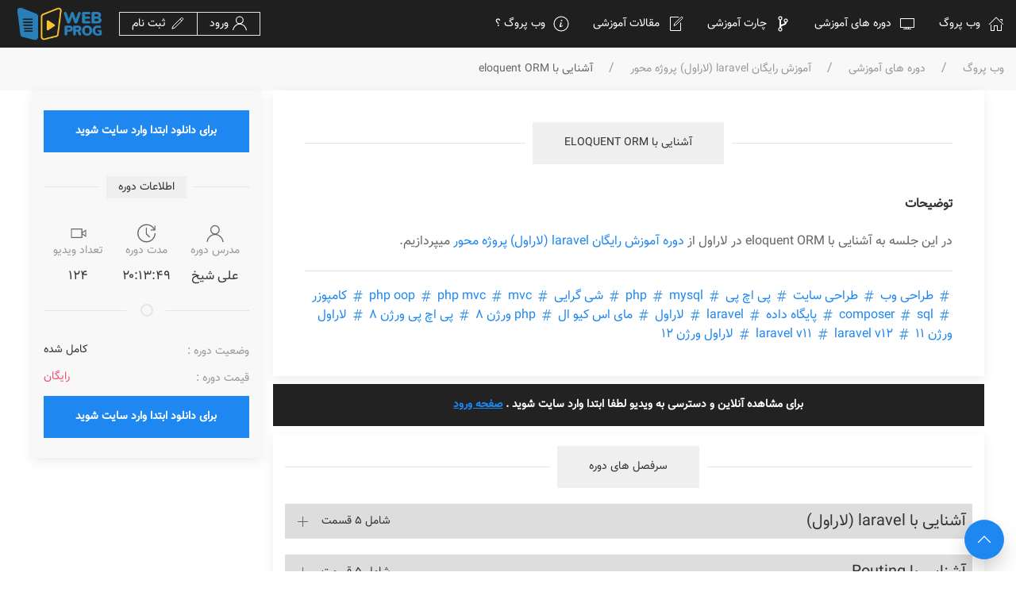

--- FILE ---
content_type: text/html; charset=UTF-8
request_url: https://webprog.io/course/%D8%A2%D9%85%D9%88%D8%B2%D8%B4-%D8%B1%D8%A7%DB%8C%DA%AF%D8%A7%D9%86-laravel-%D9%84%D8%A7%D8%B1%D8%A7%D9%88%D9%84-%D9%BE%D8%B1%D9%88%DA%98%D9%87-%D9%85%D8%AD%D9%88%D8%B1/episode/36
body_size: 14712
content:
<!DOCTYPE html>
<html dir="rtl" lang="fa">

<head>
    <meta charset="UTF-8">
    <meta name="viewport" content="width=device-width, initial-scale=1">
    <meta name="csrf-token" content="EUQQ7f8XFsjl55lini11HDXYIFpwRlNVFc1skDtz">
    
    <meta name="theme-color" content="#25292C"/>
    
    <link rel="icon" type="image/png" sizes="32x32" href="https://webprog.io/images/logo_webprog-10.png ">
    <link rel="icon" type="image/png" sizes="16x16" href="https://webprog.io/images/logo_webprog-10.png ">
    
    <title>آشنایی با eloquent ORM - آکادمی آموزش آنلاین تخصصی برنامه نویسی</title>
<meta name="description" content="&lt;p dir=&quot;rtl&quot;&gt;در این جلسه به آشنایی با eloquent ORM در لاراول&amp;nbsp;از&amp;nbsp;&lt;a href=&quot;https://webprog.io/course/آموزش-رایگان-laravel-لاراول-پروژه-محور&quot;&gt;دوره آموزش رایگان laravel (لاراول) پروژه محور&lt;/a&gt; میپردازیم.&lt;/p&gt;">
<meta name="keywords" content="طراحی وب,طراحی سایت,پی اچ پی,php,mysql,شی گرایی,php oop,php mvc,mvc,کامپوزر,composer,sql,پایگاه داده,laravel,لاراول,مای اس کیو ال,php ورژن 8,پی اچ پی ورژن 8,لاراول ورژن 11,laravel v11,laravel v12,لاراول ورژن 12,طراحی وب,فریمورک,طراحی سایت,پی اچ پی,php,mysql,oop,mvc,composer,laravel,آشنایی با eloquent ORM">
<meta property="episode:published_time" content="2024-05-30 08:36:58">
<link rel="canonical" href="https://webprog.io/course/آموزش-رایگان-laravel-لاراول-پروژه-محور"/>
<meta property="og:title" content="آشنایی با eloquent ORM" />
<meta property="og:description" content="&lt;p dir=&quot;rtl&quot;&gt;در این جلسه به آشنایی با eloquent ORM در لاراول&amp;nbsp;از&amp;nbsp;&lt;a href=&quot;https://webprog.io/course/آموزش-رایگان-laravel-لاراول-پروژه-محور&quot;&gt;دوره آموزش رایگان laravel (لاراول) پروژه محور&lt;/a&gt; میپردازیم.&lt;/p&gt;" />
<meta property="og:url" content="https://webprog.io/course/آموزش-رایگان-laravel-لاراول-پروژه-محور/episode/36" />
<meta property="og:type" content="episode" />
<meta property="og:locale" content="fa" />
<meta property="og:site_name" content="وب پروگ" />
<meta property="og:image" content="https://webprog.io/upload/courses/1403/3/6/9_51_41_lara-01.svg" />

<meta name="twitter:card" content="summary" />
<meta name="twitter:site" content="@webprog_io" />
<meta name="twitter:title" content="وب پروگ" />
<meta name="twitter:description" content="وب پروگ، آکادمی آموزش آنلاین تخصصی برنامه نویسی" />
    
    <meta name="apple-mobile-web-app-capable" content="yes">
    <meta name="theme-color" content="#68E1FB9">
    <meta name="msapplication-navbutton-color" content="#68E1FB">
    <meta name="apple-mobile-web-app-status-bar-style" content="#68E1FB">
    
    <link rel="alternate" type="application/ree+xml" title="فید مقالات WebProg" href="/feed/articles">
    <link rel="alternate" type="application/ree+xml" title="فید ویدیو WebProg" href="/feed/courses">
    
    <!-- Style -->
    <link rel="stylesheet" href="https://webprog.io/css/app.css">

    <!-- Script UiKit -->
    <script src="https://webprog.io/js/uikit.min.js"></script>
    <script src="https://webprog.io/js/uikit-icons.min.js"></script>

    
  

  <link rel="stylesheet" href="https://webprog.io/css/plyr.css">

<style>
    .nested-accordion-title {
        background: #d1d1d1 !important;
    }
</style>

  
  <!-- Global site tag (gtag.js) - Google Analytics -->
    <script async src="https://www.googletagmanager.com/gtag/js?id=UA-144643246-1"></script>
    <script>
    window.dataLayer = window.dataLayer || [];
    function gtag(){dataLayer.push(arguments);}
    gtag('js', new Date());

    gtag('config', 'UA-144643246-1');
    </script>
    
    
    <script type="application/ld+json">
        {
            "@context": "https://schema.org",
            "@type": "Organization",
            "name" : "وب پروگ",
            "url": "https://webprog.io",
            "logo": "https://webprog.io/images/logo-just.jpg",
            "email": "info[at]webprog.io",
            "telephone": "09178783769",
            "sameAs": [
                "https://t.me/webprog_io",
                "https://www.instagram.com/webprog_io",
                "https://www.pinterest.com/webprog_io",
                "https://www.linkedin.com/in/webprog",
                "https://twitter.com/webprog_io"
                ]
          }
    </script>
    <script type="application/ld+json">
        {
            "@context": "https://schema.org",
            "@type": "WebSite",
            "url": "https://webprog.io/",
            "potentialAction": {
              "@type": "SearchAction",
              "target": "http://webprog.io/search?search=={search_term_string}",
              "query-input": "required name=search_term_string"
            }
          }
    </script>
    
</head>

<body>

<header>
    <!-- nav -->

    <div style="z-index: 990;" uk-sticky="animation: uk-animation-slide-top; sel-target: .uk-navbar-container top: 200">
        <nav class="uk-navbar-container wp-bg-color" uk-navbar>
            <div class="uk-navbar-right">
                <button class="uk-navbar-toggle uk-hidden@l uk-navbar-toggle-icon uk-icon"
                    uk-toggle="target: #offcanvas-slide" aria-label="navbar-toggle-mobile" uk-navbar-toggle-icon=""></button>


                <ul class="uk-navbar-nav uk-visible@l">

                    <li class="uk-active">
                        <a class="wp-color-white" href="https://webprog.io">
                            <span class="uk-icon uk-margin-small-left" uk-icon="icon: home;"></span>
                            وب پروگ
                        </a>

                    </li>

                    <li>
                        <a class="wp-color-white" href="#">
                            <span class="uk-icon uk-margin-small-left" uk-icon="icon: desktop;"></span>
                            دوره های آموزشی

                        </a>
                        <div class="uk-navbar-dropdown uk-dark" uk-dropdown="offset: 0">
                            <ul class="uk-nav uk-navbar-dropdown-nav">
                                <li><a href="https://webprog.io/course"> <span class="uk-icon uk-margin-small-left"
                                            uk-icon="icon: desktop;"></span>همه دوره ها</a></li>
                                <li class="uk-nav-divider"></li>
                                <li><a href="https://webprog.io/episode"> <span class="uk-icon uk-margin-small-left"
                                            uk-icon="icon: video-camera;"></span>آخرین ویدیو ها</a></li>
                            </ul>
                        </div>
                    </li>

                    <li>
                        <a class="wp-color-white" href="https://webprog.io/skill-chart">
                            <span class="uk-icon uk-margin-small-left" uk-icon="icon: git-branch;"></span>
                            چارت آموزشی

                        </a>
                    </li>

                    <li>
                        <a class="wp-color-white" href="https://webprog.io/article">
                            <span class="uk-icon uk-margin-small-left" uk-icon="icon: file-edit;"></span>
                            مقالات آموزشی
                        </a>
                    </li>
                    <li>
                        <a class="wp-color-white" href="#">
                            <span class="uk-icon uk-margin-small-left" uk-icon="icon: info;"></span>
                            وب پروگ ؟
                        </a>
                        <div uk-dropdown="offset: 0">
                            <ul class="uk-nav uk-dropdown-nav">
                                <li><a href="https://webprog.io/about"><span uk-icon="info"></span>
                                        درباره وب پروگ</a></li>
                                <li class="uk-nav-divider"></li>
                                <li><a href="https://webprog.io/contact"><span
                                            uk-icon="location"></span> ارتباط با وب پروگ</a></li>
                                <li class="uk-nav-divider"></li>
                                <li><a href="https://webprog.io/terms"><span uk-icon="bolt"></span>
                                        قوانین و مقررات</a></li>
                            </ul>
                        </div>
                    </li>

                </ul>
            </div>

            <div class="uk-navbar-left">
                <ul class="uk-navbar-nav uk-visible@m">
                                        <li>
                        <div class="uk-button-group uk-navbar-item ">
                            <a href="https://webprog.io/login"
                                class="uk-button uk-button-small uk-button-default wp-color-white">
                                <span class="uk-icon" uk-icon="icon: user;"></span>
                                ورود</a>
                                                        <a href="https://webprog.io/register"
                                class="uk-button uk-button-small uk-button-default wp-color-white">
                                <span class="uk-icon" uk-icon="icon: pencil;"></span>
                                ثبت نام</a>
                            
                        </div>
                    </li>
                                    </ul>
                <a class="uk-navbar-item uk-logo uk-padding-remove-right" href="https://webprog.io"><img
                        src="https://webprog.io/images/logo_webprog-02.png" width="120" alt="Logo"></a>

            </div>
        </nav>
    </div>


    <!-- Off Canvas -->
    <div id="offcanvas-slide" uk-offcanvas="" class="uk-offcanvas">
        <div
            class="uk-offcanvas-bar uk-flex uk-flex-column uk-text-center uk-offcanvas-bar-animation uk-offcanvas-slide uk-light">

            <button class="uk-offcanvas-close uk-close-large uk-close uk-icon" type="button" uk-close=""></button>

            <ul class="uk-nav uk-text-right uk-margin-auto-vertical" uk-nav="">
                <li class="uk-active">

                    <form action="https://webprog.io/search" method="GET">
                        <div class="uk-margin">
                            <div class="uk-inline">
                                <span class="uk-form-icon" uk-icon="icon: search"></span>
                                <input class="uk-input uk-border-pill" name="search" type="text"
                                    placeholder="دنبال چی میگردی ؟">
                            </div>
                        </div>

                    </form>

                </li>

                <li class="uk-margin-small">
                    <a href="https://webprog.io">
                        <span class="uk-icon" uk-icon="icon: home;"></span>
                        وب پروگ
                    </a>

                </li>

                

                                <li class="uk-margin-small">
                    <a href="https://webprog.io/login">
                        <span class="uk-icon" uk-icon="icon: user;"></span>
                        ورود
                    </a>
                </li>
                                <li class="uk-margin-small">
                    <a href="https://webprog.io/register">
                        <span class="uk-icon" uk-icon="icon: pencil;"></span>
                        ثبت نام
                    </a>
                </li>

                 

                <li class="uk-margin-small">
                    <a href="https://webprog.io/skill-chart">
                        <span class="uk-icon" uk-icon="icon: git-branch;"></span>
                        چارت آموزشی
                    </a>
                </li>

                <li class="uk-margin-small">
                    <a href="https://webprog.io/course">
                        <span class="uk-icon" uk-icon="icon: desktop;"></span>
                        دوره های آموزشی
                    </a>
                </li>

                <li class="uk-margin-small">
                    <a href="https://webprog.io/episode">
                        <span class="uk-icon" uk-icon="icon: video-camera;"></span>
                        آخرین ویدیوها
                    </a>
                </li>
                <li class="uk-margin-small">
                    <a href="https://webprog.io/article">
                        <span class="uk-icon" uk-icon="icon: file-edit;"></span>
                        مقالات آموزشی
                    </a>
                </li>



            </ul>

            <div>
                <div class="uk-grid-small uk-child-width-auto uk-flex-inline uk-grid" uk-grid>
                    <div class="uk-grid-small uk-child-width-auto uk-flex-inline uk-grid" uk-grid="">
                        <div>
                            <a class="uk-icon-button uk-icon" href="https://t.me/webprogio" target="_blank" rel="noreferrer noopener"><img
                                    src="https://webprog.io/images/svg/telegram.svg" alt="telegram" width="20" height="20" uk-svg></a>
                        </div>
                        <div class="uk-first-column">
                            <a class="uk-icon-button uk-icon" href="https://www.instagram.com/webprog_io"
                                target="_blank" rel="noreferrer noopener" uk-icon="icon: instagram"></a>
                        </div>
                        <div>
                            <a class="uk-icon-button uk-icon" href="mailto:info@webprog.io" uk-icon="icon: mail" target="_blank" rel="noreferrer noopener"></a>
                        </div>
                    </div>
                </div>
            </div>

        </div>
    </div>

</header>


<div id="app">

    
<!-- breadcrumb -->
<div class="uk-background-muted uk-flex uk-flex-middle uk-text-center uk-padding-small">
    <ul class="uk-breadcrumb uk-margin-remove">
        <li><a href="https://webprog.io"> وب پروگ </a></li>
        <li><a href="https://webprog.io/course"> دوره های آموزشی </a></li>
        <li style="width: fit-content;"><a href="/course/آموزش-رایگان-laravel-لاراول-پروژه-محور"> آموزش رایگان laravel (لاراول) پروژه محور </a></li>
        <li><span> آشنایی با eloquent ORM </span></li>
    </ul>
</div>

<!-- body Episode -->
<div class="uk-section uk-padding-remove-top">
    <div class="uk-container">

        <div class="uk-grid-small uk-flex" uk-grid>

            <div class="uk-width-3-4@m">
                <div class="uk-card uk-card-default uk-card-body uk-text-right">
                    <h1 class="uk-heading-line uk-text-center uk-padding-remove">
                        <button class="uk-button uk-button-large" > آشنایی با eloquent ORM </button>
                    </h1>

                    <h5 class="uk-text-bold"> توضیحات </h5>
                    <div class="uk-text-justify wp-line-height"> <p dir="rtl">در این جلسه به آشنایی با eloquent ORM در لاراول&nbsp;از&nbsp;<a href="https://webprog.io/course/آموزش-رایگان-laravel-لاراول-پروژه-محور">دوره آموزش رایگان laravel (لاراول) پروژه محور</a> میپردازیم.</p> </div>
                    <hr>
                    
                    <a href="/tag/طراحی-وب"> <span uk-icon="hashtag"></span> طراحی وب </a> 
                    <a href="/tag/طراحی-سایت"> <span uk-icon="hashtag"></span> طراحی سایت </a> 
                    <a href="/tag/پی-اچ-پی"> <span uk-icon="hashtag"></span> پی اچ پی </a> 
                    <a href="/tag/php"> <span uk-icon="hashtag"></span> php </a> 
                    <a href="/tag/mysql"> <span uk-icon="hashtag"></span> mysql </a> 
                    <a href="/tag/شی-گرایی"> <span uk-icon="hashtag"></span> شی گرایی </a> 
                    <a href="/tag/php-oop"> <span uk-icon="hashtag"></span> php oop </a> 
                    <a href="/tag/php-mvc"> <span uk-icon="hashtag"></span> php mvc </a> 
                    <a href="/tag/mvc"> <span uk-icon="hashtag"></span> mvc </a> 
                    <a href="/tag/کامپوزر"> <span uk-icon="hashtag"></span> کامپوزر </a> 
                    <a href="/tag/composer"> <span uk-icon="hashtag"></span> composer </a> 
                    <a href="/tag/sql"> <span uk-icon="hashtag"></span> sql </a> 
                    <a href="/tag/پایگاه-داده"> <span uk-icon="hashtag"></span> پایگاه داده </a> 
                    <a href="/tag/laravel"> <span uk-icon="hashtag"></span> laravel </a> 
                    <a href="/tag/لاراول"> <span uk-icon="hashtag"></span> لاراول </a> 
                    <a href="/tag/مای-اس-کیو-ال"> <span uk-icon="hashtag"></span> مای اس کیو ال </a> 
                    <a href="/tag/php-ورژن-8"> <span uk-icon="hashtag"></span> php ورژن 8 </a> 
                    <a href="/tag/پی-اچ-پی-ورژن-8"> <span uk-icon="hashtag"></span> پی اچ پی ورژن 8 </a> 
                    <a href="/tag/لاراول-ورژن-11"> <span uk-icon="hashtag"></span> لاراول ورژن 11 </a> 
                    <a href="/tag/laravel-v11"> <span uk-icon="hashtag"></span> laravel v11 </a> 
                    <a href="/tag/laravel-v12"> <span uk-icon="hashtag"></span> laravel v12 </a> 
                    <a href="/tag/لاراول-ورژن-12"> <span uk-icon="hashtag"></span> لاراول ورژن 12 </a>                 </div>
                <div>

                                        <div class="uk-margin-small-top">
                        <a href="https://webprog.io/login"
                            class="uk-button uk-button-secondary uk-width-1-1 uk-margin-small-bottom uk-text-bold uk-margin uk-text-small uk-padding-small">
                            برای مشاهده آنلاین و دسترسی به ویدیو لطفا ابتدا وارد سایت شوید . <u class="uk-text-primary">
                                صفحه ورود </u> </a>
                    </div>
                    
                </div>
                <div class="uk-card uk-card-default uk-card-body uk-text-right uk-padding-small">

                    <h1 class="uk-heading-line uk-text-center uk-padding-remove">
                        <button class="uk-button uk-button-large"> سرفصل های دوره </button>
                    </h1>

                    <div>

                        
                        <ul uk-accordion="multiple: true">

                                                                <li class="">

                                    <a class="uk-accordion-title" href="#">
                                        <div class=" uk-flex uk-flex-between uk-flex-middle">
                                        <span>آشنایی با laravel (لاراول)</span>
                                        <span class="uk-text-small uk-visible@s"> شامل 5 قسمت </span>
                                        </div>
                                    </a>

                                    <div class="uk-accordion-content">

                                        
                                                                                <div class="uk-grid-small uk-flex-middle wp-padding-xsmall" uk-grid>
                                            <div class="uk-width-auto">
                                                                                                <a href="/course/آموزش-رایگان-laravel-لاراول-پروژه-محور/episode/1">
                                                    <span class="wp-list-number"> 1 </span>
                                                </a>
                                                
                                            </div>
                                            <div class="uk-width-expand">
                                                <a href="/course/آموزش-رایگان-laravel-لاراول-پروژه-محور/episode/1">
                                                    <h5 class="uk-margin-remove-bottom uk-text-bold">
                                                        آشنایی با laravel (لاراول)
                                                    </h5>
                                                </a>

                                            </div>

                                            <div class="uk-width-auto">
                                                <a href="/course/آموزش-رایگان-laravel-لاراول-پروژه-محور/episode/1"
                                                    class="uk-button uk-button-small uk-button-primary uk-visible@s">
                                                    <span>                                                                                                                                                                         رایگان                                                     </span>

                                                </a>
                                                <a href="/course/آموزش-رایگان-laravel-لاراول-پروژه-محور/episode/1"
                                                    class="uk-button uk-button-small uk-button-secondary">
                                                    <span> 08:52 </span>
                                                </a>
                                            </div>
                                        </div>
                                        
                                        <hr class="uk-margin-small">

                                        
                                                                                <div class="uk-grid-small uk-flex-middle wp-padding-xsmall" uk-grid>
                                            <div class="uk-width-auto">
                                                                                                <a href="/course/آموزش-رایگان-laravel-لاراول-پروژه-محور/episode/2">
                                                    <span class="wp-list-number"> 2 </span>
                                                </a>
                                                
                                            </div>
                                            <div class="uk-width-expand">
                                                <a href="/course/آموزش-رایگان-laravel-لاراول-پروژه-محور/episode/2">
                                                    <h5 class="uk-margin-remove-bottom uk-text-bold">
                                                        نصب xampp و composer
                                                    </h5>
                                                </a>

                                            </div>

                                            <div class="uk-width-auto">
                                                <a href="/course/آموزش-رایگان-laravel-لاراول-پروژه-محور/episode/2"
                                                    class="uk-button uk-button-small uk-button-primary uk-visible@s">
                                                    <span>                                                                                                                                                                         رایگان                                                     </span>

                                                </a>
                                                <a href="/course/آموزش-رایگان-laravel-لاراول-پروژه-محور/episode/2"
                                                    class="uk-button uk-button-small uk-button-secondary">
                                                    <span> 10:39 </span>
                                                </a>
                                            </div>
                                        </div>
                                        
                                        <hr class="uk-margin-small">

                                        
                                                                                <div class="uk-grid-small uk-flex-middle wp-padding-xsmall" uk-grid>
                                            <div class="uk-width-auto">
                                                                                                <a href="/course/آموزش-رایگان-laravel-لاراول-پروژه-محور/episode/3">
                                                    <span class="wp-list-number"> 3 </span>
                                                </a>
                                                
                                            </div>
                                            <div class="uk-width-expand">
                                                <a href="/course/آموزش-رایگان-laravel-لاراول-پروژه-محور/episode/3">
                                                    <h5 class="uk-margin-remove-bottom uk-text-bold">
                                                        نصب لاراول
                                                    </h5>
                                                </a>

                                            </div>

                                            <div class="uk-width-auto">
                                                <a href="/course/آموزش-رایگان-laravel-لاراول-پروژه-محور/episode/3"
                                                    class="uk-button uk-button-small uk-button-primary uk-visible@s">
                                                    <span>                                                                                                                                                                         رایگان                                                     </span>

                                                </a>
                                                <a href="/course/آموزش-رایگان-laravel-لاراول-پروژه-محور/episode/3"
                                                    class="uk-button uk-button-small uk-button-secondary">
                                                    <span> 10:26 </span>
                                                </a>
                                            </div>
                                        </div>
                                        
                                        <hr class="uk-margin-small">

                                        
                                                                                <div class="uk-grid-small uk-flex-middle wp-padding-xsmall" uk-grid>
                                            <div class="uk-width-auto">
                                                                                                <a href="/course/آموزش-رایگان-laravel-لاراول-پروژه-محور/episode/4">
                                                    <span class="wp-list-number"> 4 </span>
                                                </a>
                                                
                                            </div>
                                            <div class="uk-width-expand">
                                                <a href="/course/آموزش-رایگان-laravel-لاراول-پروژه-محور/episode/4">
                                                    <h5 class="uk-margin-remove-bottom uk-text-bold">
                                                        ساختار و پوشه های لاراول
                                                    </h5>
                                                </a>

                                            </div>

                                            <div class="uk-width-auto">
                                                <a href="/course/آموزش-رایگان-laravel-لاراول-پروژه-محور/episode/4"
                                                    class="uk-button uk-button-small uk-button-primary uk-visible@s">
                                                    <span>                                                                                                                                                                         رایگان                                                     </span>

                                                </a>
                                                <a href="/course/آموزش-رایگان-laravel-لاراول-پروژه-محور/episode/4"
                                                    class="uk-button uk-button-small uk-button-secondary">
                                                    <span> 09:44 </span>
                                                </a>
                                            </div>
                                        </div>
                                        
                                        <hr class="uk-margin-small">

                                        
                                                                                <div class="uk-grid-small uk-flex-middle wp-padding-xsmall" uk-grid>
                                            <div class="uk-width-auto">
                                                                                                <a href="/course/آموزش-رایگان-laravel-لاراول-پروژه-محور/episode/5">
                                                    <span class="wp-list-number"> 5 </span>
                                                </a>
                                                
                                            </div>
                                            <div class="uk-width-expand">
                                                <a href="/course/آموزش-رایگان-laravel-لاراول-پروژه-محور/episode/5">
                                                    <h5 class="uk-margin-remove-bottom uk-text-bold">
                                                        افزونه های مورد نیاز vscode
                                                    </h5>
                                                </a>

                                            </div>

                                            <div class="uk-width-auto">
                                                <a href="/course/آموزش-رایگان-laravel-لاراول-پروژه-محور/episode/5"
                                                    class="uk-button uk-button-small uk-button-primary uk-visible@s">
                                                    <span>                                                                                                                                                                         رایگان                                                     </span>

                                                </a>
                                                <a href="/course/آموزش-رایگان-laravel-لاراول-پروژه-محور/episode/5"
                                                    class="uk-button uk-button-small uk-button-secondary">
                                                    <span> 06:35 </span>
                                                </a>
                                            </div>
                                        </div>
                                        
                                        <hr class="uk-margin-small">

                                                                            </div>

                                </li>
                                                                <li class="">

                                    <a class="uk-accordion-title" href="#">
                                        <div class=" uk-flex uk-flex-between uk-flex-middle">
                                        <span>آشنایی با Routing</span>
                                        <span class="uk-text-small uk-visible@s"> شامل 5 قسمت </span>
                                        </div>
                                    </a>

                                    <div class="uk-accordion-content">

                                        
                                                                                <div class="uk-grid-small uk-flex-middle wp-padding-xsmall" uk-grid>
                                            <div class="uk-width-auto">
                                                                                                <a href="/course/آموزش-رایگان-laravel-لاراول-پروژه-محور/episode/6">
                                                    <span class="wp-list-number"> 6 </span>
                                                </a>
                                                
                                            </div>
                                            <div class="uk-width-expand">
                                                <a href="/course/آموزش-رایگان-laravel-لاراول-پروژه-محور/episode/6">
                                                    <h5 class="uk-margin-remove-bottom uk-text-bold">
                                                        آشنایی با routing
                                                    </h5>
                                                </a>

                                            </div>

                                            <div class="uk-width-auto">
                                                <a href="/course/آموزش-رایگان-laravel-لاراول-پروژه-محور/episode/6"
                                                    class="uk-button uk-button-small uk-button-primary uk-visible@s">
                                                    <span>                                                                                                                                                                         رایگان                                                     </span>

                                                </a>
                                                <a href="/course/آموزش-رایگان-laravel-لاراول-پروژه-محور/episode/6"
                                                    class="uk-button uk-button-small uk-button-secondary">
                                                    <span> 09:51 </span>
                                                </a>
                                            </div>
                                        </div>
                                        
                                        <hr class="uk-margin-small">

                                        
                                                                                <div class="uk-grid-small uk-flex-middle wp-padding-xsmall" uk-grid>
                                            <div class="uk-width-auto">
                                                                                                <a href="/course/آموزش-رایگان-laravel-لاراول-پروژه-محور/episode/7">
                                                    <span class="wp-list-number"> 7 </span>
                                                </a>
                                                
                                            </div>
                                            <div class="uk-width-expand">
                                                <a href="/course/آموزش-رایگان-laravel-لاراول-پروژه-محور/episode/7">
                                                    <h5 class="uk-margin-remove-bottom uk-text-bold">
                                                        ارسال پارامتر به route
                                                    </h5>
                                                </a>

                                            </div>

                                            <div class="uk-width-auto">
                                                <a href="/course/آموزش-رایگان-laravel-لاراول-پروژه-محور/episode/7"
                                                    class="uk-button uk-button-small uk-button-primary uk-visible@s">
                                                    <span>                                                                                                                                                                         رایگان                                                     </span>

                                                </a>
                                                <a href="/course/آموزش-رایگان-laravel-لاراول-پروژه-محور/episode/7"
                                                    class="uk-button uk-button-small uk-button-secondary">
                                                    <span> 04:35 </span>
                                                </a>
                                            </div>
                                        </div>
                                        
                                        <hr class="uk-margin-small">

                                        
                                                                                <div class="uk-grid-small uk-flex-middle wp-padding-xsmall" uk-grid>
                                            <div class="uk-width-auto">
                                                                                                <a href="/course/آموزش-رایگان-laravel-لاراول-پروژه-محور/episode/8">
                                                    <span class="wp-list-number"> 8 </span>
                                                </a>
                                                
                                            </div>
                                            <div class="uk-width-expand">
                                                <a href="/course/آموزش-رایگان-laravel-لاراول-پروژه-محور/episode/8">
                                                    <h5 class="uk-margin-remove-bottom uk-text-bold">
                                                        نام گذاری route
                                                    </h5>
                                                </a>

                                            </div>

                                            <div class="uk-width-auto">
                                                <a href="/course/آموزش-رایگان-laravel-لاراول-پروژه-محور/episode/8"
                                                    class="uk-button uk-button-small uk-button-primary uk-visible@s">
                                                    <span>                                                                                                                                                                         رایگان                                                     </span>

                                                </a>
                                                <a href="/course/آموزش-رایگان-laravel-لاراول-پروژه-محور/episode/8"
                                                    class="uk-button uk-button-small uk-button-secondary">
                                                    <span> 08:08 </span>
                                                </a>
                                            </div>
                                        </div>
                                        
                                        <hr class="uk-margin-small">

                                        
                                                                                <div class="uk-grid-small uk-flex-middle wp-padding-xsmall" uk-grid>
                                            <div class="uk-width-auto">
                                                                                                <a href="/course/آموزش-رایگان-laravel-لاراول-پروژه-محور/episode/9">
                                                    <span class="wp-list-number"> 9 </span>
                                                </a>
                                                
                                            </div>
                                            <div class="uk-width-expand">
                                                <a href="/course/آموزش-رایگان-laravel-لاراول-پروژه-محور/episode/9">
                                                    <h5 class="uk-margin-remove-bottom uk-text-bold">
                                                        گروه بندی route
                                                    </h5>
                                                </a>

                                            </div>

                                            <div class="uk-width-auto">
                                                <a href="/course/آموزش-رایگان-laravel-لاراول-پروژه-محور/episode/9"
                                                    class="uk-button uk-button-small uk-button-primary uk-visible@s">
                                                    <span>                                                                                                                                                                         رایگان                                                     </span>

                                                </a>
                                                <a href="/course/آموزش-رایگان-laravel-لاراول-پروژه-محور/episode/9"
                                                    class="uk-button uk-button-small uk-button-secondary">
                                                    <span> 05:39 </span>
                                                </a>
                                            </div>
                                        </div>
                                        
                                        <hr class="uk-margin-small">

                                        
                                                                                <div class="uk-grid-small uk-flex-middle wp-padding-xsmall" uk-grid>
                                            <div class="uk-width-auto">
                                                                                                <a href="/course/آموزش-رایگان-laravel-لاراول-پروژه-محور/episode/10">
                                                    <span class="wp-list-number"> 10 </span>
                                                </a>
                                                
                                            </div>
                                            <div class="uk-width-expand">
                                                <a href="/course/آموزش-رایگان-laravel-لاراول-پروژه-محور/episode/10">
                                                    <h5 class="uk-margin-remove-bottom uk-text-bold">
                                                        متد ها و fallback در route
                                                    </h5>
                                                </a>

                                            </div>

                                            <div class="uk-width-auto">
                                                <a href="/course/آموزش-رایگان-laravel-لاراول-پروژه-محور/episode/10"
                                                    class="uk-button uk-button-small uk-button-primary uk-visible@s">
                                                    <span>                                                                                                                                                                         رایگان                                                     </span>

                                                </a>
                                                <a href="/course/آموزش-رایگان-laravel-لاراول-پروژه-محور/episode/10"
                                                    class="uk-button uk-button-small uk-button-secondary">
                                                    <span> 04:42 </span>
                                                </a>
                                            </div>
                                        </div>
                                        
                                        <hr class="uk-margin-small">

                                                                            </div>

                                </li>
                                                                <li class="">

                                    <a class="uk-accordion-title" href="#">
                                        <div class=" uk-flex uk-flex-between uk-flex-middle">
                                        <span>آشنایی با Templating و Views</span>
                                        <span class="uk-text-small uk-visible@s"> شامل 7 قسمت </span>
                                        </div>
                                    </a>

                                    <div class="uk-accordion-content">

                                        
                                                                                <div class="uk-grid-small uk-flex-middle wp-padding-xsmall" uk-grid>
                                            <div class="uk-width-auto">
                                                                                                <a href="/course/آموزش-رایگان-laravel-لاراول-پروژه-محور/episode/11">
                                                    <span class="wp-list-number"> 11 </span>
                                                </a>
                                                
                                            </div>
                                            <div class="uk-width-expand">
                                                <a href="/course/آموزش-رایگان-laravel-لاراول-پروژه-محور/episode/11">
                                                    <h5 class="uk-margin-remove-bottom uk-text-bold">
                                                        آشنایی با view
                                                    </h5>
                                                </a>

                                            </div>

                                            <div class="uk-width-auto">
                                                <a href="/course/آموزش-رایگان-laravel-لاراول-پروژه-محور/episode/11"
                                                    class="uk-button uk-button-small uk-button-primary uk-visible@s">
                                                    <span>                                                                                                                                                                         رایگان                                                     </span>

                                                </a>
                                                <a href="/course/آموزش-رایگان-laravel-لاراول-پروژه-محور/episode/11"
                                                    class="uk-button uk-button-small uk-button-secondary">
                                                    <span> 07:16 </span>
                                                </a>
                                            </div>
                                        </div>
                                        
                                        <hr class="uk-margin-small">

                                        
                                                                                <div class="uk-grid-small uk-flex-middle wp-padding-xsmall" uk-grid>
                                            <div class="uk-width-auto">
                                                                                                <a href="/course/آموزش-رایگان-laravel-لاراول-پروژه-محور/episode/12">
                                                    <span class="wp-list-number"> 12 </span>
                                                </a>
                                                
                                            </div>
                                            <div class="uk-width-expand">
                                                <a href="/course/آموزش-رایگان-laravel-لاراول-پروژه-محور/episode/12">
                                                    <h5 class="uk-margin-remove-bottom uk-text-bold">
                                                        ارسال و نمایش اطلاعات در template
                                                    </h5>
                                                </a>

                                            </div>

                                            <div class="uk-width-auto">
                                                <a href="/course/آموزش-رایگان-laravel-لاراول-پروژه-محور/episode/12"
                                                    class="uk-button uk-button-small uk-button-primary uk-visible@s">
                                                    <span>                                                                                                                                                                         رایگان                                                     </span>

                                                </a>
                                                <a href="/course/آموزش-رایگان-laravel-لاراول-پروژه-محور/episode/12"
                                                    class="uk-button uk-button-small uk-button-secondary">
                                                    <span> 06:49 </span>
                                                </a>
                                            </div>
                                        </div>
                                        
                                        <hr class="uk-margin-small">

                                        
                                                                                <div class="uk-grid-small uk-flex-middle wp-padding-xsmall" uk-grid>
                                            <div class="uk-width-auto">
                                                                                                <a href="/course/آموزش-رایگان-laravel-لاراول-پروژه-محور/episode/13">
                                                    <span class="wp-list-number"> 13 </span>
                                                </a>
                                                
                                            </div>
                                            <div class="uk-width-expand">
                                                <a href="/course/آموزش-رایگان-laravel-لاراول-پروژه-محور/episode/13">
                                                    <h5 class="uk-margin-remove-bottom uk-text-bold">
                                                        ساخت layout در template
                                                    </h5>
                                                </a>

                                            </div>

                                            <div class="uk-width-auto">
                                                <a href="/course/آموزش-رایگان-laravel-لاراول-پروژه-محور/episode/13"
                                                    class="uk-button uk-button-small uk-button-primary uk-visible@s">
                                                    <span>                                                                                                                                                                         رایگان                                                     </span>

                                                </a>
                                                <a href="/course/آموزش-رایگان-laravel-لاراول-پروژه-محور/episode/13"
                                                    class="uk-button uk-button-small uk-button-secondary">
                                                    <span> 14:00 </span>
                                                </a>
                                            </div>
                                        </div>
                                        
                                        <hr class="uk-margin-small">

                                        
                                                                                <div class="uk-grid-small uk-flex-middle wp-padding-xsmall" uk-grid>
                                            <div class="uk-width-auto">
                                                                                                <a href="/course/آموزش-رایگان-laravel-لاراول-پروژه-محور/episode/14">
                                                    <span class="wp-list-number"> 14 </span>
                                                </a>
                                                
                                            </div>
                                            <div class="uk-width-expand">
                                                <a href="/course/آموزش-رایگان-laravel-لاراول-پروژه-محور/episode/14">
                                                    <h5 class="uk-margin-remove-bottom uk-text-bold">
                                                        حلقه در template
                                                    </h5>
                                                </a>

                                            </div>

                                            <div class="uk-width-auto">
                                                <a href="/course/آموزش-رایگان-laravel-لاراول-پروژه-محور/episode/14"
                                                    class="uk-button uk-button-small uk-button-primary uk-visible@s">
                                                    <span>                                                                                                                                                                         رایگان                                                     </span>

                                                </a>
                                                <a href="/course/آموزش-رایگان-laravel-لاراول-پروژه-محور/episode/14"
                                                    class="uk-button uk-button-small uk-button-secondary">
                                                    <span> 05:29 </span>
                                                </a>
                                            </div>
                                        </div>
                                        
                                        <hr class="uk-margin-small">

                                        
                                                                                <div class="uk-grid-small uk-flex-middle wp-padding-xsmall" uk-grid>
                                            <div class="uk-width-auto">
                                                                                                <a href="/course/آموزش-رایگان-laravel-لاراول-پروژه-محور/episode/15">
                                                    <span class="wp-list-number"> 15 </span>
                                                </a>
                                                
                                            </div>
                                            <div class="uk-width-expand">
                                                <a href="/course/آموزش-رایگان-laravel-لاراول-پروژه-محور/episode/15">
                                                    <h5 class="uk-margin-remove-bottom uk-text-bold">
                                                        شرط در template
                                                    </h5>
                                                </a>

                                            </div>

                                            <div class="uk-width-auto">
                                                <a href="/course/آموزش-رایگان-laravel-لاراول-پروژه-محور/episode/15"
                                                    class="uk-button uk-button-small uk-button-primary uk-visible@s">
                                                    <span>                                                                                                                                                                         رایگان                                                     </span>

                                                </a>
                                                <a href="/course/آموزش-رایگان-laravel-لاراول-پروژه-محور/episode/15"
                                                    class="uk-button uk-button-small uk-button-secondary">
                                                    <span> 06:31 </span>
                                                </a>
                                            </div>
                                        </div>
                                        
                                        <hr class="uk-margin-small">

                                        
                                                                                <div class="uk-grid-small uk-flex-middle wp-padding-xsmall" uk-grid>
                                            <div class="uk-width-auto">
                                                                                                <a href="/course/آموزش-رایگان-laravel-لاراول-پروژه-محور/episode/16">
                                                    <span class="wp-list-number"> 16 </span>
                                                </a>
                                                
                                            </div>
                                            <div class="uk-width-expand">
                                                <a href="/course/آموزش-رایگان-laravel-لاراول-پروژه-محور/episode/16">
                                                    <h5 class="uk-margin-remove-bottom uk-text-bold">
                                                        افزودن subview
                                                    </h5>
                                                </a>

                                            </div>

                                            <div class="uk-width-auto">
                                                <a href="/course/آموزش-رایگان-laravel-لاراول-پروژه-محور/episode/16"
                                                    class="uk-button uk-button-small uk-button-primary uk-visible@s">
                                                    <span>                                                                                                                                                                         رایگان                                                     </span>

                                                </a>
                                                <a href="/course/آموزش-رایگان-laravel-لاراول-پروژه-محور/episode/16"
                                                    class="uk-button uk-button-small uk-button-secondary">
                                                    <span> 04:33 </span>
                                                </a>
                                            </div>
                                        </div>
                                        
                                        <hr class="uk-margin-small">

                                        
                                                                                <div class="uk-grid-small uk-flex-middle wp-padding-xsmall" uk-grid>
                                            <div class="uk-width-auto">
                                                                                                <a href="/course/آموزش-رایگان-laravel-لاراول-پروژه-محور/episode/17">
                                                    <span class="wp-list-number"> 17 </span>
                                                </a>
                                                
                                            </div>
                                            <div class="uk-width-expand">
                                                <a href="/course/آموزش-رایگان-laravel-لاراول-پروژه-محور/episode/17">
                                                    <h5 class="uk-margin-remove-bottom uk-text-bold">
                                                        دایرکتیو های کاربردی
                                                    </h5>
                                                </a>

                                            </div>

                                            <div class="uk-width-auto">
                                                <a href="/course/آموزش-رایگان-laravel-لاراول-پروژه-محور/episode/17"
                                                    class="uk-button uk-button-small uk-button-primary uk-visible@s">
                                                    <span>                                                                                                                                                                         رایگان                                                     </span>

                                                </a>
                                                <a href="/course/آموزش-رایگان-laravel-لاراول-پروژه-محور/episode/17"
                                                    class="uk-button uk-button-small uk-button-secondary">
                                                    <span> 08:38 </span>
                                                </a>
                                            </div>
                                        </div>
                                        
                                        <hr class="uk-margin-small">

                                                                            </div>

                                </li>
                                                                <li class="">

                                    <a class="uk-accordion-title" href="#">
                                        <div class=" uk-flex uk-flex-between uk-flex-middle">
                                        <span>آشنایی با Controller</span>
                                        <span class="uk-text-small uk-visible@s"> شامل 3 قسمت </span>
                                        </div>
                                    </a>

                                    <div class="uk-accordion-content">

                                        
                                                                                <div class="uk-grid-small uk-flex-middle wp-padding-xsmall" uk-grid>
                                            <div class="uk-width-auto">
                                                                                                <a href="/course/آموزش-رایگان-laravel-لاراول-پروژه-محور/episode/18">
                                                    <span class="wp-list-number"> 18 </span>
                                                </a>
                                                
                                            </div>
                                            <div class="uk-width-expand">
                                                <a href="/course/آموزش-رایگان-laravel-لاراول-پروژه-محور/episode/18">
                                                    <h5 class="uk-margin-remove-bottom uk-text-bold">
                                                        آشنایی با controller
                                                    </h5>
                                                </a>

                                            </div>

                                            <div class="uk-width-auto">
                                                <a href="/course/آموزش-رایگان-laravel-لاراول-پروژه-محور/episode/18"
                                                    class="uk-button uk-button-small uk-button-primary uk-visible@s">
                                                    <span>                                                                                                                                                                         رایگان                                                     </span>

                                                </a>
                                                <a href="/course/آموزش-رایگان-laravel-لاراول-پروژه-محور/episode/18"
                                                    class="uk-button uk-button-small uk-button-secondary">
                                                    <span> 10:25 </span>
                                                </a>
                                            </div>
                                        </div>
                                        
                                        <hr class="uk-margin-small">

                                        
                                                                                <div class="uk-grid-small uk-flex-middle wp-padding-xsmall" uk-grid>
                                            <div class="uk-width-auto">
                                                                                                <a href="/course/آموزش-رایگان-laravel-لاراول-پروژه-محور/episode/19">
                                                    <span class="wp-list-number"> 19 </span>
                                                </a>
                                                
                                            </div>
                                            <div class="uk-width-expand">
                                                <a href="/course/آموزش-رایگان-laravel-لاراول-پروژه-محور/episode/19">
                                                    <h5 class="uk-margin-remove-bottom uk-text-bold">
                                                        resource controller
                                                    </h5>
                                                </a>

                                            </div>

                                            <div class="uk-width-auto">
                                                <a href="/course/آموزش-رایگان-laravel-لاراول-پروژه-محور/episode/19"
                                                    class="uk-button uk-button-small uk-button-primary uk-visible@s">
                                                    <span>                                                                                                                                                                         رایگان                                                     </span>

                                                </a>
                                                <a href="/course/آموزش-رایگان-laravel-لاراول-پروژه-محور/episode/19"
                                                    class="uk-button uk-button-small uk-button-secondary">
                                                    <span> 07:56 </span>
                                                </a>
                                            </div>
                                        </div>
                                        
                                        <hr class="uk-margin-small">

                                        
                                                                                <div class="uk-grid-small uk-flex-middle wp-padding-xsmall" uk-grid>
                                            <div class="uk-width-auto">
                                                                                                <a href="/course/آموزش-رایگان-laravel-لاراول-پروژه-محور/episode/20">
                                                    <span class="wp-list-number"> 20 </span>
                                                </a>
                                                
                                            </div>
                                            <div class="uk-width-expand">
                                                <a href="/course/آموزش-رایگان-laravel-لاراول-پروژه-محور/episode/20">
                                                    <h5 class="uk-margin-remove-bottom uk-text-bold">
                                                        single action controller
                                                    </h5>
                                                </a>

                                            </div>

                                            <div class="uk-width-auto">
                                                <a href="/course/آموزش-رایگان-laravel-لاراول-پروژه-محور/episode/20"
                                                    class="uk-button uk-button-small uk-button-primary uk-visible@s">
                                                    <span>                                                                                                                                                                         رایگان                                                     </span>

                                                </a>
                                                <a href="/course/آموزش-رایگان-laravel-لاراول-پروژه-محور/episode/20"
                                                    class="uk-button uk-button-small uk-button-secondary">
                                                    <span> 03:01 </span>
                                                </a>
                                            </div>
                                        </div>
                                        
                                        <hr class="uk-margin-small">

                                                                            </div>

                                </li>
                                                                <li class="">

                                    <a class="uk-accordion-title" href="#">
                                        <div class=" uk-flex uk-flex-between uk-flex-middle">
                                        <span>آشنایی با Validation</span>
                                        <span class="uk-text-small uk-visible@s"> شامل 5 قسمت </span>
                                        </div>
                                    </a>

                                    <div class="uk-accordion-content">

                                        
                                                                                <div class="uk-grid-small uk-flex-middle wp-padding-xsmall" uk-grid>
                                            <div class="uk-width-auto">
                                                                                                <a href="/course/آموزش-رایگان-laravel-لاراول-پروژه-محور/episode/21">
                                                    <span class="wp-list-number"> 21 </span>
                                                </a>
                                                
                                            </div>
                                            <div class="uk-width-expand">
                                                <a href="/course/آموزش-رایگان-laravel-لاراول-پروژه-محور/episode/21">
                                                    <h5 class="uk-margin-remove-bottom uk-text-bold">
                                                        آشنایی با validation
                                                    </h5>
                                                </a>

                                            </div>

                                            <div class="uk-width-auto">
                                                <a href="/course/آموزش-رایگان-laravel-لاراول-پروژه-محور/episode/21"
                                                    class="uk-button uk-button-small uk-button-primary uk-visible@s">
                                                    <span>                                                                                                                                                                         رایگان                                                     </span>

                                                </a>
                                                <a href="/course/آموزش-رایگان-laravel-لاراول-پروژه-محور/episode/21"
                                                    class="uk-button uk-button-small uk-button-secondary">
                                                    <span> 09:40 </span>
                                                </a>
                                            </div>
                                        </div>
                                        
                                        <hr class="uk-margin-small">

                                        
                                                                                <div class="uk-grid-small uk-flex-middle wp-padding-xsmall" uk-grid>
                                            <div class="uk-width-auto">
                                                                                                <a href="/course/آموزش-رایگان-laravel-لاراول-پروژه-محور/episode/22">
                                                    <span class="wp-list-number"> 22 </span>
                                                </a>
                                                
                                            </div>
                                            <div class="uk-width-expand">
                                                <a href="/course/آموزش-رایگان-laravel-لاراول-پروژه-محور/episode/22">
                                                    <h5 class="uk-margin-remove-bottom uk-text-bold">
                                                        آشنایی با CSRF Token
                                                    </h5>
                                                </a>

                                            </div>

                                            <div class="uk-width-auto">
                                                <a href="/course/آموزش-رایگان-laravel-لاراول-پروژه-محور/episode/22"
                                                    class="uk-button uk-button-small uk-button-primary uk-visible@s">
                                                    <span>                                                                                                                                                                         رایگان                                                     </span>

                                                </a>
                                                <a href="/course/آموزش-رایگان-laravel-لاراول-پروژه-محور/episode/22"
                                                    class="uk-button uk-button-small uk-button-secondary">
                                                    <span> 08:51 </span>
                                                </a>
                                            </div>
                                        </div>
                                        
                                        <hr class="uk-margin-small">

                                        
                                                                                <div class="uk-grid-small uk-flex-middle wp-padding-xsmall" uk-grid>
                                            <div class="uk-width-auto">
                                                                                                <a href="/course/آموزش-رایگان-laravel-لاراول-پروژه-محور/episode/23">
                                                    <span class="wp-list-number"> 23 </span>
                                                </a>
                                                
                                            </div>
                                            <div class="uk-width-expand">
                                                <a href="/course/آموزش-رایگان-laravel-لاراول-پروژه-محور/episode/23">
                                                    <h5 class="uk-margin-remove-bottom uk-text-bold">
                                                        قوانین validation
                                                    </h5>
                                                </a>

                                            </div>

                                            <div class="uk-width-auto">
                                                <a href="/course/آموزش-رایگان-laravel-لاراول-پروژه-محور/episode/23"
                                                    class="uk-button uk-button-small uk-button-primary uk-visible@s">
                                                    <span>                                                                                                                                                                         رایگان                                                     </span>

                                                </a>
                                                <a href="/course/آموزش-رایگان-laravel-لاراول-پروژه-محور/episode/23"
                                                    class="uk-button uk-button-small uk-button-secondary">
                                                    <span> 11:53 </span>
                                                </a>
                                            </div>
                                        </div>
                                        
                                        <hr class="uk-margin-small">

                                        
                                                                                <div class="uk-grid-small uk-flex-middle wp-padding-xsmall" uk-grid>
                                            <div class="uk-width-auto">
                                                                                                <a href="/course/آموزش-رایگان-laravel-لاراول-پروژه-محور/episode/24">
                                                    <span class="wp-list-number"> 24 </span>
                                                </a>
                                                
                                            </div>
                                            <div class="uk-width-expand">
                                                <a href="/course/آموزش-رایگان-laravel-لاراول-پروژه-محور/episode/24">
                                                    <h5 class="uk-margin-remove-bottom uk-text-bold">
                                                        فارسی سازی validation
                                                    </h5>
                                                </a>

                                            </div>

                                            <div class="uk-width-auto">
                                                <a href="/course/آموزش-رایگان-laravel-لاراول-پروژه-محور/episode/24"
                                                    class="uk-button uk-button-small uk-button-primary uk-visible@s">
                                                    <span>                                                                                                                                                                         رایگان                                                     </span>

                                                </a>
                                                <a href="/course/آموزش-رایگان-laravel-لاراول-پروژه-محور/episode/24"
                                                    class="uk-button uk-button-small uk-button-secondary">
                                                    <span> 15:20 </span>
                                                </a>
                                            </div>
                                        </div>
                                        
                                        <hr class="uk-margin-small">

                                        
                                                                                <div class="uk-grid-small uk-flex-middle wp-padding-xsmall" uk-grid>
                                            <div class="uk-width-auto">
                                                                                                <a href="/course/آموزش-رایگان-laravel-لاراول-پروژه-محور/episode/25">
                                                    <span class="wp-list-number"> 25 </span>
                                                </a>
                                                
                                            </div>
                                            <div class="uk-width-expand">
                                                <a href="/course/آموزش-رایگان-laravel-لاراول-پروژه-محور/episode/25">
                                                    <h5 class="uk-margin-remove-bottom uk-text-bold">
                                                        کلاس request برای validation
                                                    </h5>
                                                </a>

                                            </div>

                                            <div class="uk-width-auto">
                                                <a href="/course/آموزش-رایگان-laravel-لاراول-پروژه-محور/episode/25"
                                                    class="uk-button uk-button-small uk-button-primary uk-visible@s">
                                                    <span>                                                                                                                                                                         رایگان                                                     </span>

                                                </a>
                                                <a href="/course/آموزش-رایگان-laravel-لاراول-پروژه-محور/episode/25"
                                                    class="uk-button uk-button-small uk-button-secondary">
                                                    <span> 06:21 </span>
                                                </a>
                                            </div>
                                        </div>
                                        
                                        <hr class="uk-margin-small">

                                                                            </div>

                                </li>
                                                                <li class="">

                                    <a class="uk-accordion-title" href="#">
                                        <div class=" uk-flex uk-flex-between uk-flex-middle">
                                        <span>آشنایی با Migration</span>
                                        <span class="uk-text-small uk-visible@s"> شامل 5 قسمت </span>
                                        </div>
                                    </a>

                                    <div class="uk-accordion-content">

                                        
                                                                                <div class="uk-grid-small uk-flex-middle wp-padding-xsmall" uk-grid>
                                            <div class="uk-width-auto">
                                                                                                <a href="/course/آموزش-رایگان-laravel-لاراول-پروژه-محور/episode/26">
                                                    <span class="wp-list-number"> 26 </span>
                                                </a>
                                                
                                            </div>
                                            <div class="uk-width-expand">
                                                <a href="/course/آموزش-رایگان-laravel-لاراول-پروژه-محور/episode/26">
                                                    <h5 class="uk-margin-remove-bottom uk-text-bold">
                                                        اتصال به دیتابیس
                                                    </h5>
                                                </a>

                                            </div>

                                            <div class="uk-width-auto">
                                                <a href="/course/آموزش-رایگان-laravel-لاراول-پروژه-محور/episode/26"
                                                    class="uk-button uk-button-small uk-button-primary uk-visible@s">
                                                    <span>                                                                                                                                                                         رایگان                                                     </span>

                                                </a>
                                                <a href="/course/آموزش-رایگان-laravel-لاراول-پروژه-محور/episode/26"
                                                    class="uk-button uk-button-small uk-button-secondary">
                                                    <span> 05:48 </span>
                                                </a>
                                            </div>
                                        </div>
                                        
                                        <hr class="uk-margin-small">

                                        
                                                                                <div class="uk-grid-small uk-flex-middle wp-padding-xsmall" uk-grid>
                                            <div class="uk-width-auto">
                                                                                                <a href="/course/آموزش-رایگان-laravel-لاراول-پروژه-محور/episode/27">
                                                    <span class="wp-list-number"> 27 </span>
                                                </a>
                                                
                                            </div>
                                            <div class="uk-width-expand">
                                                <a href="/course/آموزش-رایگان-laravel-لاراول-پروژه-محور/episode/27">
                                                    <h5 class="uk-margin-remove-bottom uk-text-bold">
                                                        آشنایی با migration
                                                    </h5>
                                                </a>

                                            </div>

                                            <div class="uk-width-auto">
                                                <a href="/course/آموزش-رایگان-laravel-لاراول-پروژه-محور/episode/27"
                                                    class="uk-button uk-button-small uk-button-primary uk-visible@s">
                                                    <span>                                                                                                                                                                         رایگان                                                     </span>

                                                </a>
                                                <a href="/course/آموزش-رایگان-laravel-لاراول-پروژه-محور/episode/27"
                                                    class="uk-button uk-button-small uk-button-secondary">
                                                    <span> 12:56 </span>
                                                </a>
                                            </div>
                                        </div>
                                        
                                        <hr class="uk-margin-small">

                                        
                                                                                <div class="uk-grid-small uk-flex-middle wp-padding-xsmall" uk-grid>
                                            <div class="uk-width-auto">
                                                                                                <a href="/course/آموزش-رایگان-laravel-لاراول-پروژه-محور/episode/28">
                                                    <span class="wp-list-number"> 28 </span>
                                                </a>
                                                
                                            </div>
                                            <div class="uk-width-expand">
                                                <a href="/course/آموزش-رایگان-laravel-لاراول-پروژه-محور/episode/28">
                                                    <h5 class="uk-margin-remove-bottom uk-text-bold">
                                                        دستورات migration
                                                    </h5>
                                                </a>

                                            </div>

                                            <div class="uk-width-auto">
                                                <a href="/course/آموزش-رایگان-laravel-لاراول-پروژه-محور/episode/28"
                                                    class="uk-button uk-button-small uk-button-primary uk-visible@s">
                                                    <span>                                                                                                                                                                         رایگان                                                     </span>

                                                </a>
                                                <a href="/course/آموزش-رایگان-laravel-لاراول-پروژه-محور/episode/28"
                                                    class="uk-button uk-button-small uk-button-secondary">
                                                    <span> 06:59 </span>
                                                </a>
                                            </div>
                                        </div>
                                        
                                        <hr class="uk-margin-small">

                                        
                                                                                <div class="uk-grid-small uk-flex-middle wp-padding-xsmall" uk-grid>
                                            <div class="uk-width-auto">
                                                                                                <a href="/course/آموزش-رایگان-laravel-لاراول-پروژه-محور/episode/29">
                                                    <span class="wp-list-number"> 29 </span>
                                                </a>
                                                
                                            </div>
                                            <div class="uk-width-expand">
                                                <a href="/course/آموزش-رایگان-laravel-لاراول-پروژه-محور/episode/29">
                                                    <h5 class="uk-margin-remove-bottom uk-text-bold">
                                                        افزودن و حذف فیلد در migration
                                                    </h5>
                                                </a>

                                            </div>

                                            <div class="uk-width-auto">
                                                <a href="/course/آموزش-رایگان-laravel-لاراول-پروژه-محور/episode/29"
                                                    class="uk-button uk-button-small uk-button-primary uk-visible@s">
                                                    <span>                                                                                                                                                                         رایگان                                                     </span>

                                                </a>
                                                <a href="/course/آموزش-رایگان-laravel-لاراول-پروژه-محور/episode/29"
                                                    class="uk-button uk-button-small uk-button-secondary">
                                                    <span> 06:00 </span>
                                                </a>
                                            </div>
                                        </div>
                                        
                                        <hr class="uk-margin-small">

                                        
                                                                                <div class="uk-grid-small uk-flex-middle wp-padding-xsmall" uk-grid>
                                            <div class="uk-width-auto">
                                                                                                <a href="/course/آموزش-رایگان-laravel-لاراول-پروژه-محور/episode/30">
                                                    <span class="wp-list-number"> 30 </span>
                                                </a>
                                                
                                            </div>
                                            <div class="uk-width-expand">
                                                <a href="/course/آموزش-رایگان-laravel-لاراول-پروژه-محور/episode/30">
                                                    <h5 class="uk-margin-remove-bottom uk-text-bold">
                                                        آشنایی با seeding
                                                    </h5>
                                                </a>

                                            </div>

                                            <div class="uk-width-auto">
                                                <a href="/course/آموزش-رایگان-laravel-لاراول-پروژه-محور/episode/30"
                                                    class="uk-button uk-button-small uk-button-primary uk-visible@s">
                                                    <span>                                                                                                                                                                         رایگان                                                     </span>

                                                </a>
                                                <a href="/course/آموزش-رایگان-laravel-لاراول-پروژه-محور/episode/30"
                                                    class="uk-button uk-button-small uk-button-secondary">
                                                    <span> 07:42 </span>
                                                </a>
                                            </div>
                                        </div>
                                        
                                        <hr class="uk-margin-small">

                                                                            </div>

                                </li>
                                                                <li class="">

                                    <a class="uk-accordion-title" href="#">
                                        <div class=" uk-flex uk-flex-between uk-flex-middle">
                                        <span>آشنایی با Query Builder</span>
                                        <span class="uk-text-small uk-visible@s"> شامل 5 قسمت </span>
                                        </div>
                                    </a>

                                    <div class="uk-accordion-content">

                                        
                                                                                <div class="uk-grid-small uk-flex-middle wp-padding-xsmall" uk-grid>
                                            <div class="uk-width-auto">
                                                                                                <a href="/course/آموزش-رایگان-laravel-لاراول-پروژه-محور/episode/31">
                                                    <span class="wp-list-number"> 31 </span>
                                                </a>
                                                
                                            </div>
                                            <div class="uk-width-expand">
                                                <a href="/course/آموزش-رایگان-laravel-لاراول-پروژه-محور/episode/31">
                                                    <h5 class="uk-margin-remove-bottom uk-text-bold">
                                                        آشنایی با query builder
                                                    </h5>
                                                </a>

                                            </div>

                                            <div class="uk-width-auto">
                                                <a href="/course/آموزش-رایگان-laravel-لاراول-پروژه-محور/episode/31"
                                                    class="uk-button uk-button-small uk-button-primary uk-visible@s">
                                                    <span>                                                                                                                                                                         رایگان                                                     </span>

                                                </a>
                                                <a href="/course/آموزش-رایگان-laravel-لاراول-پروژه-محور/episode/31"
                                                    class="uk-button uk-button-small uk-button-secondary">
                                                    <span> 03:59 </span>
                                                </a>
                                            </div>
                                        </div>
                                        
                                        <hr class="uk-margin-small">

                                        
                                                                                <div class="uk-grid-small uk-flex-middle wp-padding-xsmall" uk-grid>
                                            <div class="uk-width-auto">
                                                                                                <a href="/course/آموزش-رایگان-laravel-لاراول-پروژه-محور/episode/32">
                                                    <span class="wp-list-number"> 32 </span>
                                                </a>
                                                
                                            </div>
                                            <div class="uk-width-expand">
                                                <a href="/course/آموزش-رایگان-laravel-لاراول-پروژه-محور/episode/32">
                                                    <h5 class="uk-margin-remove-bottom uk-text-bold">
                                                        دریافت اطلاعات از دیتابیس
                                                    </h5>
                                                </a>

                                            </div>

                                            <div class="uk-width-auto">
                                                <a href="/course/آموزش-رایگان-laravel-لاراول-پروژه-محور/episode/32"
                                                    class="uk-button uk-button-small uk-button-primary uk-visible@s">
                                                    <span>                                                                                                                                                                         رایگان                                                     </span>

                                                </a>
                                                <a href="/course/آموزش-رایگان-laravel-لاراول-پروژه-محور/episode/32"
                                                    class="uk-button uk-button-small uk-button-secondary">
                                                    <span> 15:22 </span>
                                                </a>
                                            </div>
                                        </div>
                                        
                                        <hr class="uk-margin-small">

                                        
                                                                                <div class="uk-grid-small uk-flex-middle wp-padding-xsmall" uk-grid>
                                            <div class="uk-width-auto">
                                                                                                <a href="/course/آموزش-رایگان-laravel-لاراول-پروژه-محور/episode/33">
                                                    <span class="wp-list-number"> 33 </span>
                                                </a>
                                                
                                            </div>
                                            <div class="uk-width-expand">
                                                <a href="/course/آموزش-رایگان-laravel-لاراول-پروژه-محور/episode/33">
                                                    <h5 class="uk-margin-remove-bottom uk-text-bold">
                                                        افزودن اطلاعات به دیتابیس
                                                    </h5>
                                                </a>

                                            </div>

                                            <div class="uk-width-auto">
                                                <a href="/course/آموزش-رایگان-laravel-لاراول-پروژه-محور/episode/33"
                                                    class="uk-button uk-button-small uk-button-primary uk-visible@s">
                                                    <span>                                                                                                                                                                         رایگان                                                     </span>

                                                </a>
                                                <a href="/course/آموزش-رایگان-laravel-لاراول-پروژه-محور/episode/33"
                                                    class="uk-button uk-button-small uk-button-secondary">
                                                    <span> 04:05 </span>
                                                </a>
                                            </div>
                                        </div>
                                        
                                        <hr class="uk-margin-small">

                                        
                                                                                <div class="uk-grid-small uk-flex-middle wp-padding-xsmall" uk-grid>
                                            <div class="uk-width-auto">
                                                                                                <a href="/course/آموزش-رایگان-laravel-لاراول-پروژه-محور/episode/34">
                                                    <span class="wp-list-number"> 34 </span>
                                                </a>
                                                
                                            </div>
                                            <div class="uk-width-expand">
                                                <a href="/course/آموزش-رایگان-laravel-لاراول-پروژه-محور/episode/34">
                                                    <h5 class="uk-margin-remove-bottom uk-text-bold">
                                                        ویرایش اطلاعات در دیتابیس
                                                    </h5>
                                                </a>

                                            </div>

                                            <div class="uk-width-auto">
                                                <a href="/course/آموزش-رایگان-laravel-لاراول-پروژه-محور/episode/34"
                                                    class="uk-button uk-button-small uk-button-primary uk-visible@s">
                                                    <span>                                                                                                                                                                         رایگان                                                     </span>

                                                </a>
                                                <a href="/course/آموزش-رایگان-laravel-لاراول-پروژه-محور/episode/34"
                                                    class="uk-button uk-button-small uk-button-secondary">
                                                    <span> 04:25 </span>
                                                </a>
                                            </div>
                                        </div>
                                        
                                        <hr class="uk-margin-small">

                                        
                                                                                <div class="uk-grid-small uk-flex-middle wp-padding-xsmall" uk-grid>
                                            <div class="uk-width-auto">
                                                                                                <a href="/course/آموزش-رایگان-laravel-لاراول-پروژه-محور/episode/35">
                                                    <span class="wp-list-number"> 35 </span>
                                                </a>
                                                
                                            </div>
                                            <div class="uk-width-expand">
                                                <a href="/course/آموزش-رایگان-laravel-لاراول-پروژه-محور/episode/35">
                                                    <h5 class="uk-margin-remove-bottom uk-text-bold">
                                                        حذف اطلاعات از دیتابیس
                                                    </h5>
                                                </a>

                                            </div>

                                            <div class="uk-width-auto">
                                                <a href="/course/آموزش-رایگان-laravel-لاراول-پروژه-محور/episode/35"
                                                    class="uk-button uk-button-small uk-button-primary uk-visible@s">
                                                    <span>                                                                                                                                                                         رایگان                                                     </span>

                                                </a>
                                                <a href="/course/آموزش-رایگان-laravel-لاراول-پروژه-محور/episode/35"
                                                    class="uk-button uk-button-small uk-button-secondary">
                                                    <span> 04:23 </span>
                                                </a>
                                            </div>
                                        </div>
                                        
                                        <hr class="uk-margin-small">

                                                                            </div>

                                </li>
                                                                <li class="uk-open">

                                    <a class="uk-accordion-title" href="#">
                                        <div class=" uk-flex uk-flex-between uk-flex-middle">
                                        <span>آشنایی با Eloquent ORM</span>
                                        <span class="uk-text-small uk-visible@s"> شامل 11 قسمت </span>
                                        </div>
                                    </a>

                                    <div class="uk-accordion-content">

                                        
                                                                                <div class="uk-grid-small uk-flex-middle wp-padding-xsmall" uk-grid>
                                            <div class="uk-width-auto">
                                                                                                <span class="uk-text-danger" style="margin-right : 0.5rem"
                                                    uk-icon="icon: play-circle ; ratio: 2"></span>
                                                
                                            </div>
                                            <div class="uk-width-expand">
                                                <a href="/course/آموزش-رایگان-laravel-لاراول-پروژه-محور/episode/36">
                                                    <h5 class="uk-margin-remove-bottom uk-text-bold">
                                                        آشنایی با eloquent ORM
                                                    </h5>
                                                </a>

                                            </div>

                                            <div class="uk-width-auto">
                                                <a href="/course/آموزش-رایگان-laravel-لاراول-پروژه-محور/episode/36"
                                                    class="uk-button uk-button-small uk-button-primary uk-visible@s">
                                                    <span>                                                                                                                                                                         رایگان                                                     </span>

                                                </a>
                                                <a href="/course/آموزش-رایگان-laravel-لاراول-پروژه-محور/episode/36"
                                                    class="uk-button uk-button-small uk-button-secondary">
                                                    <span> 09:54 </span>
                                                </a>
                                            </div>
                                        </div>
                                        
                                        <hr class="uk-margin-small">

                                        
                                                                                <div class="uk-grid-small uk-flex-middle wp-padding-xsmall" uk-grid>
                                            <div class="uk-width-auto">
                                                                                                <a href="/course/آموزش-رایگان-laravel-لاراول-پروژه-محور/episode/37">
                                                    <span class="wp-list-number"> 37 </span>
                                                </a>
                                                
                                            </div>
                                            <div class="uk-width-expand">
                                                <a href="/course/آموزش-رایگان-laravel-لاراول-پروژه-محور/episode/37">
                                                    <h5 class="uk-margin-remove-bottom uk-text-bold">
                                                        دریافت اطلاعات از دیتابیس
                                                    </h5>
                                                </a>

                                            </div>

                                            <div class="uk-width-auto">
                                                <a href="/course/آموزش-رایگان-laravel-لاراول-پروژه-محور/episode/37"
                                                    class="uk-button uk-button-small uk-button-primary uk-visible@s">
                                                    <span>                                                                                                                                                                         رایگان                                                     </span>

                                                </a>
                                                <a href="/course/آموزش-رایگان-laravel-لاراول-پروژه-محور/episode/37"
                                                    class="uk-button uk-button-small uk-button-secondary">
                                                    <span> 07:35 </span>
                                                </a>
                                            </div>
                                        </div>
                                        
                                        <hr class="uk-margin-small">

                                        
                                                                                <div class="uk-grid-small uk-flex-middle wp-padding-xsmall" uk-grid>
                                            <div class="uk-width-auto">
                                                                                                <a href="/course/آموزش-رایگان-laravel-لاراول-پروژه-محور/episode/38">
                                                    <span class="wp-list-number"> 38 </span>
                                                </a>
                                                
                                            </div>
                                            <div class="uk-width-expand">
                                                <a href="/course/آموزش-رایگان-laravel-لاراول-پروژه-محور/episode/38">
                                                    <h5 class="uk-margin-remove-bottom uk-text-bold">
                                                        افزودن اطلاعات به دیتابیس
                                                    </h5>
                                                </a>

                                            </div>

                                            <div class="uk-width-auto">
                                                <a href="/course/آموزش-رایگان-laravel-لاراول-پروژه-محور/episode/38"
                                                    class="uk-button uk-button-small uk-button-primary uk-visible@s">
                                                    <span>                                                                                                                                                                         رایگان                                                     </span>

                                                </a>
                                                <a href="/course/آموزش-رایگان-laravel-لاراول-پروژه-محور/episode/38"
                                                    class="uk-button uk-button-small uk-button-secondary">
                                                    <span> 05:15 </span>
                                                </a>
                                            </div>
                                        </div>
                                        
                                        <hr class="uk-margin-small">

                                        
                                                                                <div class="uk-grid-small uk-flex-middle wp-padding-xsmall" uk-grid>
                                            <div class="uk-width-auto">
                                                                                                <a href="/course/آموزش-رایگان-laravel-لاراول-پروژه-محور/episode/39">
                                                    <span class="wp-list-number"> 39 </span>
                                                </a>
                                                
                                            </div>
                                            <div class="uk-width-expand">
                                                <a href="/course/آموزش-رایگان-laravel-لاراول-پروژه-محور/episode/39">
                                                    <h5 class="uk-margin-remove-bottom uk-text-bold">
                                                        ویرایش اطلاعات در دیتابیس
                                                    </h5>
                                                </a>

                                            </div>

                                            <div class="uk-width-auto">
                                                <a href="/course/آموزش-رایگان-laravel-لاراول-پروژه-محور/episode/39"
                                                    class="uk-button uk-button-small uk-button-primary uk-visible@s">
                                                    <span>                                                                                                                                                                         رایگان                                                     </span>

                                                </a>
                                                <a href="/course/آموزش-رایگان-laravel-لاراول-پروژه-محور/episode/39"
                                                    class="uk-button uk-button-small uk-button-secondary">
                                                    <span> 03:14 </span>
                                                </a>
                                            </div>
                                        </div>
                                        
                                        <hr class="uk-margin-small">

                                        
                                                                                <div class="uk-grid-small uk-flex-middle wp-padding-xsmall" uk-grid>
                                            <div class="uk-width-auto">
                                                                                                <a href="/course/آموزش-رایگان-laravel-لاراول-پروژه-محور/episode/40">
                                                    <span class="wp-list-number"> 40 </span>
                                                </a>
                                                
                                            </div>
                                            <div class="uk-width-expand">
                                                <a href="/course/آموزش-رایگان-laravel-لاراول-پروژه-محور/episode/40">
                                                    <h5 class="uk-margin-remove-bottom uk-text-bold">
                                                        حذف اطلاعات از دیتابیس
                                                    </h5>
                                                </a>

                                            </div>

                                            <div class="uk-width-auto">
                                                <a href="/course/آموزش-رایگان-laravel-لاراول-پروژه-محور/episode/40"
                                                    class="uk-button uk-button-small uk-button-primary uk-visible@s">
                                                    <span>                                                                                                                                                                         رایگان                                                     </span>

                                                </a>
                                                <a href="/course/آموزش-رایگان-laravel-لاراول-پروژه-محور/episode/40"
                                                    class="uk-button uk-button-small uk-button-secondary">
                                                    <span> 02:15 </span>
                                                </a>
                                            </div>
                                        </div>
                                        
                                        <hr class="uk-margin-small">

                                        
                                                                                <div class="uk-grid-small uk-flex-middle wp-padding-xsmall" uk-grid>
                                            <div class="uk-width-auto">
                                                                                                <a href="/course/آموزش-رایگان-laravel-لاراول-پروژه-محور/episode/41">
                                                    <span class="wp-list-number"> 41 </span>
                                                </a>
                                                
                                            </div>
                                            <div class="uk-width-expand">
                                                <a href="/course/آموزش-رایگان-laravel-لاراول-پروژه-محور/episode/41">
                                                    <h5 class="uk-margin-remove-bottom uk-text-bold">
                                                        آشنایی با soft deleting
                                                    </h5>
                                                </a>

                                            </div>

                                            <div class="uk-width-auto">
                                                <a href="/course/آموزش-رایگان-laravel-لاراول-پروژه-محور/episode/41"
                                                    class="uk-button uk-button-small uk-button-primary uk-visible@s">
                                                    <span>                                                                                                                                                                         رایگان                                                     </span>

                                                </a>
                                                <a href="/course/آموزش-رایگان-laravel-لاراول-پروژه-محور/episode/41"
                                                    class="uk-button uk-button-small uk-button-secondary">
                                                    <span> 12:04 </span>
                                                </a>
                                            </div>
                                        </div>
                                        
                                        <hr class="uk-margin-small">

                                        
                                                                                <div class="uk-grid-small uk-flex-middle wp-padding-xsmall" uk-grid>
                                            <div class="uk-width-auto">
                                                                                                <a href="/course/آموزش-رایگان-laravel-لاراول-پروژه-محور/episode/42">
                                                    <span class="wp-list-number"> 42 </span>
                                                </a>
                                                
                                            </div>
                                            <div class="uk-width-expand">
                                                <a href="/course/آموزش-رایگان-laravel-لاراول-پروژه-محور/episode/42">
                                                    <h5 class="uk-margin-remove-bottom uk-text-bold">
                                                        آشنایی با mass assignment
                                                    </h5>
                                                </a>

                                            </div>

                                            <div class="uk-width-auto">
                                                <a href="/course/آموزش-رایگان-laravel-لاراول-پروژه-محور/episode/42"
                                                    class="uk-button uk-button-small uk-button-primary uk-visible@s">
                                                    <span>                                                                                                                                                                         رایگان                                                     </span>

                                                </a>
                                                <a href="/course/آموزش-رایگان-laravel-لاراول-پروژه-محور/episode/42"
                                                    class="uk-button uk-button-small uk-button-secondary">
                                                    <span> 07:17 </span>
                                                </a>
                                            </div>
                                        </div>
                                        
                                        <hr class="uk-margin-small">

                                        
                                                                                <div class="uk-grid-small uk-flex-middle wp-padding-xsmall" uk-grid>
                                            <div class="uk-width-auto">
                                                                                                <a href="/course/آموزش-رایگان-laravel-لاراول-پروژه-محور/episode/43">
                                                    <span class="wp-list-number"> 43 </span>
                                                </a>
                                                
                                            </div>
                                            <div class="uk-width-expand">
                                                <a href="/course/آموزش-رایگان-laravel-لاراول-پروژه-محور/episode/43">
                                                    <h5 class="uk-margin-remove-bottom uk-text-bold">
                                                        آشنایی با scope
                                                    </h5>
                                                </a>

                                            </div>

                                            <div class="uk-width-auto">
                                                <a href="/course/آموزش-رایگان-laravel-لاراول-پروژه-محور/episode/43"
                                                    class="uk-button uk-button-small uk-button-primary uk-visible@s">
                                                    <span>                                                                                                                                                                         رایگان                                                     </span>

                                                </a>
                                                <a href="/course/آموزش-رایگان-laravel-لاراول-پروژه-محور/episode/43"
                                                    class="uk-button uk-button-small uk-button-secondary">
                                                    <span> 15:01 </span>
                                                </a>
                                            </div>
                                        </div>
                                        
                                        <hr class="uk-margin-small">

                                        
                                                                                <div class="uk-grid-small uk-flex-middle wp-padding-xsmall" uk-grid>
                                            <div class="uk-width-auto">
                                                                                                <a href="/course/آموزش-رایگان-laravel-لاراول-پروژه-محور/episode/44">
                                                    <span class="wp-list-number"> 44 </span>
                                                </a>
                                                
                                            </div>
                                            <div class="uk-width-expand">
                                                <a href="/course/آموزش-رایگان-laravel-لاراول-پروژه-محور/episode/44">
                                                    <h5 class="uk-margin-remove-bottom uk-text-bold">
                                                        آشنایی با mutator و casting
                                                    </h5>
                                                </a>

                                            </div>

                                            <div class="uk-width-auto">
                                                <a href="/course/آموزش-رایگان-laravel-لاراول-پروژه-محور/episode/44"
                                                    class="uk-button uk-button-small uk-button-primary uk-visible@s">
                                                    <span>                                                                                                                                                                         رایگان                                                     </span>

                                                </a>
                                                <a href="/course/آموزش-رایگان-laravel-لاراول-پروژه-محور/episode/44"
                                                    class="uk-button uk-button-small uk-button-secondary">
                                                    <span> 15:41 </span>
                                                </a>
                                            </div>
                                        </div>
                                        
                                        <hr class="uk-margin-small">

                                        
                                                                                <div class="uk-grid-small uk-flex-middle wp-padding-xsmall" uk-grid>
                                            <div class="uk-width-auto">
                                                                                                <a href="/course/آموزش-رایگان-laravel-لاراول-پروژه-محور/episode/45">
                                                    <span class="wp-list-number"> 45 </span>
                                                </a>
                                                
                                            </div>
                                            <div class="uk-width-expand">
                                                <a href="/course/آموزش-رایگان-laravel-لاراول-پروژه-محور/episode/45">
                                                    <h5 class="uk-margin-remove-bottom uk-text-bold">
                                                        آشنایی با route model binding
                                                    </h5>
                                                </a>

                                            </div>

                                            <div class="uk-width-auto">
                                                <a href="/course/آموزش-رایگان-laravel-لاراول-پروژه-محور/episode/45"
                                                    class="uk-button uk-button-small uk-button-primary uk-visible@s">
                                                    <span>                                                                                                                                                                         رایگان                                                     </span>

                                                </a>
                                                <a href="/course/آموزش-رایگان-laravel-لاراول-پروژه-محور/episode/45"
                                                    class="uk-button uk-button-small uk-button-secondary">
                                                    <span> 05:03 </span>
                                                </a>
                                            </div>
                                        </div>
                                        
                                        <hr class="uk-margin-small">

                                        
                                                                                <div class="uk-grid-small uk-flex-middle wp-padding-xsmall" uk-grid>
                                            <div class="uk-width-auto">
                                                                                                <a href="/course/آموزش-رایگان-laravel-لاراول-پروژه-محور/episode/46">
                                                    <span class="wp-list-number"> 46 </span>
                                                </a>
                                                
                                            </div>
                                            <div class="uk-width-expand">
                                                <a href="/course/آموزش-رایگان-laravel-لاراول-پروژه-محور/episode/46">
                                                    <h5 class="uk-margin-remove-bottom uk-text-bold">
                                                        آشنایی با factories
                                                    </h5>
                                                </a>

                                            </div>

                                            <div class="uk-width-auto">
                                                <a href="/course/آموزش-رایگان-laravel-لاراول-پروژه-محور/episode/46"
                                                    class="uk-button uk-button-small uk-button-primary uk-visible@s">
                                                    <span>                                                                                                                                                                         رایگان                                                     </span>

                                                </a>
                                                <a href="/course/آموزش-رایگان-laravel-لاراول-پروژه-محور/episode/46"
                                                    class="uk-button uk-button-small uk-button-secondary">
                                                    <span> 12:17 </span>
                                                </a>
                                            </div>
                                        </div>
                                        
                                        <hr class="uk-margin-small">

                                                                            </div>

                                </li>
                                                                <li class="">

                                    <a class="uk-accordion-title" href="#">
                                        <div class=" uk-flex uk-flex-between uk-flex-middle">
                                        <span>آشنایی با Eloquent Relationship</span>
                                        <span class="uk-text-small uk-visible@s"> شامل 9 قسمت </span>
                                        </div>
                                    </a>

                                    <div class="uk-accordion-content">

                                        
                                                                                <div class="uk-grid-small uk-flex-middle wp-padding-xsmall" uk-grid>
                                            <div class="uk-width-auto">
                                                                                                <a href="/course/آموزش-رایگان-laravel-لاراول-پروژه-محور/episode/47">
                                                    <span class="wp-list-number"> 47 </span>
                                                </a>
                                                
                                            </div>
                                            <div class="uk-width-expand">
                                                <a href="/course/آموزش-رایگان-laravel-لاراول-پروژه-محور/episode/47">
                                                    <h5 class="uk-margin-remove-bottom uk-text-bold">
                                                        آشنایی با روابط بین جداول
                                                    </h5>
                                                </a>

                                            </div>

                                            <div class="uk-width-auto">
                                                <a href="/course/آموزش-رایگان-laravel-لاراول-پروژه-محور/episode/47"
                                                    class="uk-button uk-button-small uk-button-primary uk-visible@s">
                                                    <span>                                                                                                                                                                         رایگان                                                     </span>

                                                </a>
                                                <a href="/course/آموزش-رایگان-laravel-لاراول-پروژه-محور/episode/47"
                                                    class="uk-button uk-button-small uk-button-secondary">
                                                    <span> 20:34 </span>
                                                </a>
                                            </div>
                                        </div>
                                        
                                        <hr class="uk-margin-small">

                                        
                                                                                <div class="uk-grid-small uk-flex-middle wp-padding-xsmall" uk-grid>
                                            <div class="uk-width-auto">
                                                                                                <a href="/course/آموزش-رایگان-laravel-لاراول-پروژه-محور/episode/48">
                                                    <span class="wp-list-number"> 48 </span>
                                                </a>
                                                
                                            </div>
                                            <div class="uk-width-expand">
                                                <a href="/course/آموزش-رایگان-laravel-لاراول-پروژه-محور/episode/48">
                                                    <h5 class="uk-margin-remove-bottom uk-text-bold">
                                                        رابطه One To One
                                                    </h5>
                                                </a>

                                            </div>

                                            <div class="uk-width-auto">
                                                <a href="/course/آموزش-رایگان-laravel-لاراول-پروژه-محور/episode/48"
                                                    class="uk-button uk-button-small uk-button-primary uk-visible@s">
                                                    <span>                                                                                                                                                                         رایگان                                                     </span>

                                                </a>
                                                <a href="/course/آموزش-رایگان-laravel-لاراول-پروژه-محور/episode/48"
                                                    class="uk-button uk-button-small uk-button-secondary">
                                                    <span> 14:09 </span>
                                                </a>
                                            </div>
                                        </div>
                                        
                                        <hr class="uk-margin-small">

                                        
                                                                                <div class="uk-grid-small uk-flex-middle wp-padding-xsmall" uk-grid>
                                            <div class="uk-width-auto">
                                                                                                <a href="/course/آموزش-رایگان-laravel-لاراول-پروژه-محور/episode/49">
                                                    <span class="wp-list-number"> 49 </span>
                                                </a>
                                                
                                            </div>
                                            <div class="uk-width-expand">
                                                <a href="/course/آموزش-رایگان-laravel-لاراول-پروژه-محور/episode/49">
                                                    <h5 class="uk-margin-remove-bottom uk-text-bold">
                                                        رابطه One To Many
                                                    </h5>
                                                </a>

                                            </div>

                                            <div class="uk-width-auto">
                                                <a href="/course/آموزش-رایگان-laravel-لاراول-پروژه-محور/episode/49"
                                                    class="uk-button uk-button-small uk-button-primary uk-visible@s">
                                                    <span>                                                                                                                                                                         رایگان                                                     </span>

                                                </a>
                                                <a href="/course/آموزش-رایگان-laravel-لاراول-پروژه-محور/episode/49"
                                                    class="uk-button uk-button-small uk-button-secondary">
                                                    <span> 15:43 </span>
                                                </a>
                                            </div>
                                        </div>
                                        
                                        <hr class="uk-margin-small">

                                        
                                                                                <div class="uk-grid-small uk-flex-middle wp-padding-xsmall" uk-grid>
                                            <div class="uk-width-auto">
                                                                                                <a href="/course/آموزش-رایگان-laravel-لاراول-پروژه-محور/episode/50">
                                                    <span class="wp-list-number"> 50 </span>
                                                </a>
                                                
                                            </div>
                                            <div class="uk-width-expand">
                                                <a href="/course/آموزش-رایگان-laravel-لاراول-پروژه-محور/episode/50">
                                                    <h5 class="uk-margin-remove-bottom uk-text-bold">
                                                        رابطه Many To Many
                                                    </h5>
                                                </a>

                                            </div>

                                            <div class="uk-width-auto">
                                                <a href="/course/آموزش-رایگان-laravel-لاراول-پروژه-محور/episode/50"
                                                    class="uk-button uk-button-small uk-button-primary uk-visible@s">
                                                    <span>                                                                                                                                                                         رایگان                                                     </span>

                                                </a>
                                                <a href="/course/آموزش-رایگان-laravel-لاراول-پروژه-محور/episode/50"
                                                    class="uk-button uk-button-small uk-button-secondary">
                                                    <span> 28:54 </span>
                                                </a>
                                            </div>
                                        </div>
                                        
                                        <hr class="uk-margin-small">

                                        
                                                                                <div class="uk-grid-small uk-flex-middle wp-padding-xsmall" uk-grid>
                                            <div class="uk-width-auto">
                                                                                                <a href="/course/آموزش-رایگان-laravel-لاراول-پروژه-محور/episode/51">
                                                    <span class="wp-list-number"> 51 </span>
                                                </a>
                                                
                                            </div>
                                            <div class="uk-width-expand">
                                                <a href="/course/آموزش-رایگان-laravel-لاراول-پروژه-محور/episode/51">
                                                    <h5 class="uk-margin-remove-bottom uk-text-bold">
                                                        رابطه Has One Through
                                                    </h5>
                                                </a>

                                            </div>

                                            <div class="uk-width-auto">
                                                <a href="/course/آموزش-رایگان-laravel-لاراول-پروژه-محور/episode/51"
                                                    class="uk-button uk-button-small uk-button-primary uk-visible@s">
                                                    <span>                                                                                                                                                                         رایگان                                                     </span>

                                                </a>
                                                <a href="/course/آموزش-رایگان-laravel-لاراول-پروژه-محور/episode/51"
                                                    class="uk-button uk-button-small uk-button-secondary">
                                                    <span> 13:07 </span>
                                                </a>
                                            </div>
                                        </div>
                                        
                                        <hr class="uk-margin-small">

                                        
                                                                                <div class="uk-grid-small uk-flex-middle wp-padding-xsmall" uk-grid>
                                            <div class="uk-width-auto">
                                                                                                <a href="/course/آموزش-رایگان-laravel-لاراول-پروژه-محور/episode/52">
                                                    <span class="wp-list-number"> 52 </span>
                                                </a>
                                                
                                            </div>
                                            <div class="uk-width-expand">
                                                <a href="/course/آموزش-رایگان-laravel-لاراول-پروژه-محور/episode/52">
                                                    <h5 class="uk-margin-remove-bottom uk-text-bold">
                                                        رابطه Has Many Through
                                                    </h5>
                                                </a>

                                            </div>

                                            <div class="uk-width-auto">
                                                <a href="/course/آموزش-رایگان-laravel-لاراول-پروژه-محور/episode/52"
                                                    class="uk-button uk-button-small uk-button-primary uk-visible@s">
                                                    <span>                                                                                                                                                                         رایگان                                                     </span>

                                                </a>
                                                <a href="/course/آموزش-رایگان-laravel-لاراول-پروژه-محور/episode/52"
                                                    class="uk-button uk-button-small uk-button-secondary">
                                                    <span> 13:53 </span>
                                                </a>
                                            </div>
                                        </div>
                                        
                                        <hr class="uk-margin-small">

                                        
                                                                                <div class="uk-grid-small uk-flex-middle wp-padding-xsmall" uk-grid>
                                            <div class="uk-width-auto">
                                                                                                <a href="/course/آموزش-رایگان-laravel-لاراول-پروژه-محور/episode/53">
                                                    <span class="wp-list-number"> 53 </span>
                                                </a>
                                                
                                            </div>
                                            <div class="uk-width-expand">
                                                <a href="/course/آموزش-رایگان-laravel-لاراول-پروژه-محور/episode/53">
                                                    <h5 class="uk-margin-remove-bottom uk-text-bold">
                                                        رابطه (One To One) polymorphic
                                                    </h5>
                                                </a>

                                            </div>

                                            <div class="uk-width-auto">
                                                <a href="/course/آموزش-رایگان-laravel-لاراول-پروژه-محور/episode/53"
                                                    class="uk-button uk-button-small uk-button-primary uk-visible@s">
                                                    <span>                                                                                                                                                                         رایگان                                                     </span>

                                                </a>
                                                <a href="/course/آموزش-رایگان-laravel-لاراول-پروژه-محور/episode/53"
                                                    class="uk-button uk-button-small uk-button-secondary">
                                                    <span> 21:50 </span>
                                                </a>
                                            </div>
                                        </div>
                                        
                                        <hr class="uk-margin-small">

                                        
                                                                                <div class="uk-grid-small uk-flex-middle wp-padding-xsmall" uk-grid>
                                            <div class="uk-width-auto">
                                                                                                <a href="/course/آموزش-رایگان-laravel-لاراول-پروژه-محور/episode/54">
                                                    <span class="wp-list-number"> 54 </span>
                                                </a>
                                                
                                            </div>
                                            <div class="uk-width-expand">
                                                <a href="/course/آموزش-رایگان-laravel-لاراول-پروژه-محور/episode/54">
                                                    <h5 class="uk-margin-remove-bottom uk-text-bold">
                                                        رابطه (One To Many) polymorphic
                                                    </h5>
                                                </a>

                                            </div>

                                            <div class="uk-width-auto">
                                                <a href="/course/آموزش-رایگان-laravel-لاراول-پروژه-محور/episode/54"
                                                    class="uk-button uk-button-small uk-button-primary uk-visible@s">
                                                    <span>                                                                                                                                                                         رایگان                                                     </span>

                                                </a>
                                                <a href="/course/آموزش-رایگان-laravel-لاراول-پروژه-محور/episode/54"
                                                    class="uk-button uk-button-small uk-button-secondary">
                                                    <span> 12:33 </span>
                                                </a>
                                            </div>
                                        </div>
                                        
                                        <hr class="uk-margin-small">

                                        
                                                                                <div class="uk-grid-small uk-flex-middle wp-padding-xsmall" uk-grid>
                                            <div class="uk-width-auto">
                                                                                                <a href="/course/آموزش-رایگان-laravel-لاراول-پروژه-محور/episode/55">
                                                    <span class="wp-list-number"> 55 </span>
                                                </a>
                                                
                                            </div>
                                            <div class="uk-width-expand">
                                                <a href="/course/آموزش-رایگان-laravel-لاراول-پروژه-محور/episode/55">
                                                    <h5 class="uk-margin-remove-bottom uk-text-bold">
                                                        رابطه (ManyTo Many) polymorphic
                                                    </h5>
                                                </a>

                                            </div>

                                            <div class="uk-width-auto">
                                                <a href="/course/آموزش-رایگان-laravel-لاراول-پروژه-محور/episode/55"
                                                    class="uk-button uk-button-small uk-button-primary uk-visible@s">
                                                    <span>                                                                                                                                                                         رایگان                                                     </span>

                                                </a>
                                                <a href="/course/آموزش-رایگان-laravel-لاراول-پروژه-محور/episode/55"
                                                    class="uk-button uk-button-small uk-button-secondary">
                                                    <span> 15:45 </span>
                                                </a>
                                            </div>
                                        </div>
                                        
                                        <hr class="uk-margin-small">

                                                                            </div>

                                </li>
                                                                <li class="">

                                    <a class="uk-accordion-title" href="#">
                                        <div class=" uk-flex uk-flex-between uk-flex-middle">
                                        <span>آشنایی با Collections</span>
                                        <span class="uk-text-small uk-visible@s"> شامل 2 قسمت </span>
                                        </div>
                                    </a>

                                    <div class="uk-accordion-content">

                                        
                                                                                <div class="uk-grid-small uk-flex-middle wp-padding-xsmall" uk-grid>
                                            <div class="uk-width-auto">
                                                                                                <a href="/course/آموزش-رایگان-laravel-لاراول-پروژه-محور/episode/56">
                                                    <span class="wp-list-number"> 56 </span>
                                                </a>
                                                
                                            </div>
                                            <div class="uk-width-expand">
                                                <a href="/course/آموزش-رایگان-laravel-لاراول-پروژه-محور/episode/56">
                                                    <h5 class="uk-margin-remove-bottom uk-text-bold">
                                                        آشنایی با collection
                                                    </h5>
                                                </a>

                                            </div>

                                            <div class="uk-width-auto">
                                                <a href="/course/آموزش-رایگان-laravel-لاراول-پروژه-محور/episode/56"
                                                    class="uk-button uk-button-small uk-button-primary uk-visible@s">
                                                    <span>                                                                                                                                                                         رایگان                                                     </span>

                                                </a>
                                                <a href="/course/آموزش-رایگان-laravel-لاراول-پروژه-محور/episode/56"
                                                    class="uk-button uk-button-small uk-button-secondary">
                                                    <span> 04:48 </span>
                                                </a>
                                            </div>
                                        </div>
                                        
                                        <hr class="uk-margin-small">

                                        
                                                                                <div class="uk-grid-small uk-flex-middle wp-padding-xsmall" uk-grid>
                                            <div class="uk-width-auto">
                                                                                                <a href="/course/آموزش-رایگان-laravel-لاراول-پروژه-محور/episode/57">
                                                    <span class="wp-list-number"> 57 </span>
                                                </a>
                                                
                                            </div>
                                            <div class="uk-width-expand">
                                                <a href="/course/آموزش-رایگان-laravel-لاراول-پروژه-محور/episode/57">
                                                    <h5 class="uk-margin-remove-bottom uk-text-bold">
                                                        کار با collection
                                                    </h5>
                                                </a>

                                            </div>

                                            <div class="uk-width-auto">
                                                <a href="/course/آموزش-رایگان-laravel-لاراول-پروژه-محور/episode/57"
                                                    class="uk-button uk-button-small uk-button-primary uk-visible@s">
                                                    <span>                                                                                                                                                                         رایگان                                                     </span>

                                                </a>
                                                <a href="/course/آموزش-رایگان-laravel-لاراول-پروژه-محور/episode/57"
                                                    class="uk-button uk-button-small uk-button-secondary">
                                                    <span> 08:59 </span>
                                                </a>
                                            </div>
                                        </div>
                                        
                                        <hr class="uk-margin-small">

                                                                            </div>

                                </li>
                                                                <li class="">

                                    <a class="uk-accordion-title" href="#">
                                        <div class=" uk-flex uk-flex-between uk-flex-middle">
                                        <span>آشنایی با File Storage</span>
                                        <span class="uk-text-small uk-visible@s"> شامل 5 قسمت </span>
                                        </div>
                                    </a>

                                    <div class="uk-accordion-content">

                                        
                                                                                <div class="uk-grid-small uk-flex-middle wp-padding-xsmall" uk-grid>
                                            <div class="uk-width-auto">
                                                                                                <a href="/course/آموزش-رایگان-laravel-لاراول-پروژه-محور/episode/58">
                                                    <span class="wp-list-number"> 58 </span>
                                                </a>
                                                
                                            </div>
                                            <div class="uk-width-expand">
                                                <a href="/course/آموزش-رایگان-laravel-لاراول-پروژه-محور/episode/58">
                                                    <h5 class="uk-margin-remove-bottom uk-text-bold">
                                                        آشنایی با file storage
                                                    </h5>
                                                </a>

                                            </div>

                                            <div class="uk-width-auto">
                                                <a href="/course/آموزش-رایگان-laravel-لاراول-پروژه-محور/episode/58"
                                                    class="uk-button uk-button-small uk-button-primary uk-visible@s">
                                                    <span>                                                                                                                                                                         رایگان                                                     </span>

                                                </a>
                                                <a href="/course/آموزش-رایگان-laravel-لاراول-پروژه-محور/episode/58"
                                                    class="uk-button uk-button-small uk-button-secondary">
                                                    <span> 08:34 </span>
                                                </a>
                                            </div>
                                        </div>
                                        
                                        <hr class="uk-margin-small">

                                        
                                                                                <div class="uk-grid-small uk-flex-middle wp-padding-xsmall" uk-grid>
                                            <div class="uk-width-auto">
                                                                                                <a href="/course/آموزش-رایگان-laravel-لاراول-پروژه-محور/episode/59">
                                                    <span class="wp-list-number"> 59 </span>
                                                </a>
                                                
                                            </div>
                                            <div class="uk-width-expand">
                                                <a href="/course/آموزش-رایگان-laravel-لاراول-پروژه-محور/episode/59">
                                                    <h5 class="uk-margin-remove-bottom uk-text-bold">
                                                        آپلود فایل
                                                    </h5>
                                                </a>

                                            </div>

                                            <div class="uk-width-auto">
                                                <a href="/course/آموزش-رایگان-laravel-لاراول-پروژه-محور/episode/59"
                                                    class="uk-button uk-button-small uk-button-primary uk-visible@s">
                                                    <span>                                                                                                                                                                         رایگان                                                     </span>

                                                </a>
                                                <a href="/course/آموزش-رایگان-laravel-لاراول-پروژه-محور/episode/59"
                                                    class="uk-button uk-button-small uk-button-secondary">
                                                    <span> 15:13 </span>
                                                </a>
                                            </div>
                                        </div>
                                        
                                        <hr class="uk-margin-small">

                                        
                                                                                <div class="uk-grid-small uk-flex-middle wp-padding-xsmall" uk-grid>
                                            <div class="uk-width-auto">
                                                                                                <a href="/course/آموزش-رایگان-laravel-لاراول-پروژه-محور/episode/60">
                                                    <span class="wp-list-number"> 60 </span>
                                                </a>
                                                
                                            </div>
                                            <div class="uk-width-expand">
                                                <a href="/course/آموزش-رایگان-laravel-لاراول-پروژه-محور/episode/60">
                                                    <h5 class="uk-margin-remove-bottom uk-text-bold">
                                                        storage link
                                                    </h5>
                                                </a>

                                            </div>

                                            <div class="uk-width-auto">
                                                <a href="/course/آموزش-رایگان-laravel-لاراول-پروژه-محور/episode/60"
                                                    class="uk-button uk-button-small uk-button-primary uk-visible@s">
                                                    <span>                                                                                                                                                                         رایگان                                                     </span>

                                                </a>
                                                <a href="/course/آموزش-رایگان-laravel-لاراول-پروژه-محور/episode/60"
                                                    class="uk-button uk-button-small uk-button-secondary">
                                                    <span> 10:17 </span>
                                                </a>
                                            </div>
                                        </div>
                                        
                                        <hr class="uk-margin-small">

                                        
                                                                                <div class="uk-grid-small uk-flex-middle wp-padding-xsmall" uk-grid>
                                            <div class="uk-width-auto">
                                                                                                <a href="/course/آموزش-رایگان-laravel-لاراول-پروژه-محور/episode/61">
                                                    <span class="wp-list-number"> 61 </span>
                                                </a>
                                                
                                            </div>
                                            <div class="uk-width-expand">
                                                <a href="/course/آموزش-رایگان-laravel-لاراول-پروژه-محور/episode/61">
                                                    <h5 class="uk-margin-remove-bottom uk-text-bold">
                                                        حذف فایل
                                                    </h5>
                                                </a>

                                            </div>

                                            <div class="uk-width-auto">
                                                <a href="/course/آموزش-رایگان-laravel-لاراول-پروژه-محور/episode/61"
                                                    class="uk-button uk-button-small uk-button-primary uk-visible@s">
                                                    <span>                                                                                                                                                                         رایگان                                                     </span>

                                                </a>
                                                <a href="/course/آموزش-رایگان-laravel-لاراول-پروژه-محور/episode/61"
                                                    class="uk-button uk-button-small uk-button-secondary">
                                                    <span> 06:22 </span>
                                                </a>
                                            </div>
                                        </div>
                                        
                                        <hr class="uk-margin-small">

                                        
                                                                                <div class="uk-grid-small uk-flex-middle wp-padding-xsmall" uk-grid>
                                            <div class="uk-width-auto">
                                                                                                <a href="/course/آموزش-رایگان-laravel-لاراول-پروژه-محور/episode/62">
                                                    <span class="wp-list-number"> 62 </span>
                                                </a>
                                                
                                            </div>
                                            <div class="uk-width-expand">
                                                <a href="/course/آموزش-رایگان-laravel-لاراول-پروژه-محور/episode/62">
                                                    <h5 class="uk-margin-remove-bottom uk-text-bold">
                                                        اعتبار سنجی (validation) فایل
                                                    </h5>
                                                </a>

                                            </div>

                                            <div class="uk-width-auto">
                                                <a href="/course/آموزش-رایگان-laravel-لاراول-پروژه-محور/episode/62"
                                                    class="uk-button uk-button-small uk-button-primary uk-visible@s">
                                                    <span>                                                                                                                                                                         رایگان                                                     </span>

                                                </a>
                                                <a href="/course/آموزش-رایگان-laravel-لاراول-پروژه-محور/episode/62"
                                                    class="uk-button uk-button-small uk-button-secondary">
                                                    <span> 06:57 </span>
                                                </a>
                                            </div>
                                        </div>
                                        
                                        <hr class="uk-margin-small">

                                                                            </div>

                                </li>
                                                                <li class="">

                                    <a class="uk-accordion-title" href="#">
                                        <div class=" uk-flex uk-flex-between uk-flex-middle">
                                        <span>آشنایی با Response</span>
                                        <span class="uk-text-small uk-visible@s"> شامل 3 قسمت </span>
                                        </div>
                                    </a>

                                    <div class="uk-accordion-content">

                                        
                                                                                <div class="uk-grid-small uk-flex-middle wp-padding-xsmall" uk-grid>
                                            <div class="uk-width-auto">
                                                                                                <a href="/course/آموزش-رایگان-laravel-لاراول-پروژه-محور/episode/63">
                                                    <span class="wp-list-number"> 63 </span>
                                                </a>
                                                
                                            </div>
                                            <div class="uk-width-expand">
                                                <a href="/course/آموزش-رایگان-laravel-لاراول-پروژه-محور/episode/63">
                                                    <h5 class="uk-margin-remove-bottom uk-text-bold">
                                                        redirect response
                                                    </h5>
                                                </a>

                                            </div>

                                            <div class="uk-width-auto">
                                                <a href="/course/آموزش-رایگان-laravel-لاراول-پروژه-محور/episode/63"
                                                    class="uk-button uk-button-small uk-button-primary uk-visible@s">
                                                    <span>                                                                                                                                                                         رایگان                                                     </span>

                                                </a>
                                                <a href="/course/آموزش-رایگان-laravel-لاراول-پروژه-محور/episode/63"
                                                    class="uk-button uk-button-small uk-button-secondary">
                                                    <span> 05:54 </span>
                                                </a>
                                            </div>
                                        </div>
                                        
                                        <hr class="uk-margin-small">

                                        
                                                                                <div class="uk-grid-small uk-flex-middle wp-padding-xsmall" uk-grid>
                                            <div class="uk-width-auto">
                                                                                                <a href="/course/آموزش-رایگان-laravel-لاراول-پروژه-محور/episode/64">
                                                    <span class="wp-list-number"> 64 </span>
                                                </a>
                                                
                                            </div>
                                            <div class="uk-width-expand">
                                                <a href="/course/آموزش-رایگان-laravel-لاراول-پروژه-محور/episode/64">
                                                    <h5 class="uk-margin-remove-bottom uk-text-bold">
                                                        response json
                                                    </h5>
                                                </a>

                                            </div>

                                            <div class="uk-width-auto">
                                                <a href="/course/آموزش-رایگان-laravel-لاراول-پروژه-محور/episode/64"
                                                    class="uk-button uk-button-small uk-button-primary uk-visible@s">
                                                    <span>                                                                                                                                                                         رایگان                                                     </span>

                                                </a>
                                                <a href="/course/آموزش-رایگان-laravel-لاراول-پروژه-محور/episode/64"
                                                    class="uk-button uk-button-small uk-button-secondary">
                                                    <span> 05:45 </span>
                                                </a>
                                            </div>
                                        </div>
                                        
                                        <hr class="uk-margin-small">

                                        
                                                                                <div class="uk-grid-small uk-flex-middle wp-padding-xsmall" uk-grid>
                                            <div class="uk-width-auto">
                                                                                                <a href="/course/آموزش-رایگان-laravel-لاراول-پروژه-محور/episode/65">
                                                    <span class="wp-list-number"> 65 </span>
                                                </a>
                                                
                                            </div>
                                            <div class="uk-width-expand">
                                                <a href="/course/آموزش-رایگان-laravel-لاراول-پروژه-محور/episode/65">
                                                    <h5 class="uk-margin-remove-bottom uk-text-bold">
                                                        دانلود فایل
                                                    </h5>
                                                </a>

                                            </div>

                                            <div class="uk-width-auto">
                                                <a href="/course/آموزش-رایگان-laravel-لاراول-پروژه-محور/episode/65"
                                                    class="uk-button uk-button-small uk-button-primary uk-visible@s">
                                                    <span>                                                                                                                                                                         رایگان                                                     </span>

                                                </a>
                                                <a href="/course/آموزش-رایگان-laravel-لاراول-پروژه-محور/episode/65"
                                                    class="uk-button uk-button-small uk-button-secondary">
                                                    <span> 04:15 </span>
                                                </a>
                                            </div>
                                        </div>
                                        
                                        <hr class="uk-margin-small">

                                                                            </div>

                                </li>
                                                                <li class="">

                                    <a class="uk-accordion-title" href="#">
                                        <div class=" uk-flex uk-flex-between uk-flex-middle">
                                        <span>پروژه مدیریت تسک (Todo)</span>
                                        <span class="uk-text-small uk-visible@s"> شامل 11 قسمت </span>
                                        </div>
                                    </a>

                                    <div class="uk-accordion-content">

                                        
                                                                                <div class="uk-grid-small uk-flex-middle wp-padding-xsmall" uk-grid>
                                            <div class="uk-width-auto">
                                                                                                <a href="/course/آموزش-رایگان-laravel-لاراول-پروژه-محور/episode/66">
                                                    <span class="wp-list-number"> 66 </span>
                                                </a>
                                                
                                            </div>
                                            <div class="uk-width-expand">
                                                <a href="/course/آموزش-رایگان-laravel-لاراول-پروژه-محور/episode/66">
                                                    <h5 class="uk-margin-remove-bottom uk-text-bold">
                                                        معرفی پروژه
                                                    </h5>
                                                </a>

                                            </div>

                                            <div class="uk-width-auto">
                                                <a href="/course/آموزش-رایگان-laravel-لاراول-پروژه-محور/episode/66"
                                                    class="uk-button uk-button-small uk-button-primary uk-visible@s">
                                                    <span>                                                                                                                                                                         رایگان                                                     </span>

                                                </a>
                                                <a href="/course/آموزش-رایگان-laravel-لاراول-پروژه-محور/episode/66"
                                                    class="uk-button uk-button-small uk-button-secondary">
                                                    <span> 07:38 </span>
                                                </a>
                                            </div>
                                        </div>
                                        
                                        <hr class="uk-margin-small">

                                        
                                                                                <div class="uk-grid-small uk-flex-middle wp-padding-xsmall" uk-grid>
                                            <div class="uk-width-auto">
                                                                                                <a href="/course/آموزش-رایگان-laravel-لاراول-پروژه-محور/episode/67">
                                                    <span class="wp-list-number"> 67 </span>
                                                </a>
                                                
                                            </div>
                                            <div class="uk-width-expand">
                                                <a href="/course/آموزش-رایگان-laravel-لاراول-پروژه-محور/episode/67">
                                                    <h5 class="uk-margin-remove-bottom uk-text-bold">
                                                        افزودن فایل های css و فریمورک bootstrap
                                                    </h5>
                                                </a>

                                            </div>

                                            <div class="uk-width-auto">
                                                <a href="/course/آموزش-رایگان-laravel-لاراول-پروژه-محور/episode/67"
                                                    class="uk-button uk-button-small uk-button-primary uk-visible@s">
                                                    <span>                                                                                                                                                                         رایگان                                                     </span>

                                                </a>
                                                <a href="/course/آموزش-رایگان-laravel-لاراول-پروژه-محور/episode/67"
                                                    class="uk-button uk-button-small uk-button-secondary">
                                                    <span> 18:03 </span>
                                                </a>
                                            </div>
                                        </div>
                                        
                                        <hr class="uk-margin-small">

                                        
                                                                                <div class="uk-grid-small uk-flex-middle wp-padding-xsmall" uk-grid>
                                            <div class="uk-width-auto">
                                                                                                <a href="/course/آموزش-رایگان-laravel-لاراول-پروژه-محور/episode/68">
                                                    <span class="wp-list-number"> 68 </span>
                                                </a>
                                                
                                            </div>
                                            <div class="uk-width-expand">
                                                <a href="/course/آموزش-رایگان-laravel-لاراول-پروژه-محور/episode/68">
                                                    <h5 class="uk-margin-remove-bottom uk-text-bold">
                                                        ایجاد model و migration
                                                    </h5>
                                                </a>

                                            </div>

                                            <div class="uk-width-auto">
                                                <a href="/course/آموزش-رایگان-laravel-لاراول-پروژه-محور/episode/68"
                                                    class="uk-button uk-button-small uk-button-primary uk-visible@s">
                                                    <span>                                                                                                                                                                         رایگان                                                     </span>

                                                </a>
                                                <a href="/course/آموزش-رایگان-laravel-لاراول-پروژه-محور/episode/68"
                                                    class="uk-button uk-button-small uk-button-secondary">
                                                    <span> 09:36 </span>
                                                </a>
                                            </div>
                                        </div>
                                        
                                        <hr class="uk-margin-small">

                                        
                                                                                <div class="uk-grid-small uk-flex-middle wp-padding-xsmall" uk-grid>
                                            <div class="uk-width-auto">
                                                                                                <a href="/course/آموزش-رایگان-laravel-لاراول-پروژه-محور/episode/69">
                                                    <span class="wp-list-number"> 69 </span>
                                                </a>
                                                
                                            </div>
                                            <div class="uk-width-expand">
                                                <a href="/course/آموزش-رایگان-laravel-لاراول-پروژه-محور/episode/69">
                                                    <h5 class="uk-margin-remove-bottom uk-text-bold">
                                                        ایجاد دسته بندی
                                                    </h5>
                                                </a>

                                            </div>

                                            <div class="uk-width-auto">
                                                <a href="/course/آموزش-رایگان-laravel-لاراول-پروژه-محور/episode/69"
                                                    class="uk-button uk-button-small uk-button-primary uk-visible@s">
                                                    <span>                                                                                                                                                                         رایگان                                                     </span>

                                                </a>
                                                <a href="/course/آموزش-رایگان-laravel-لاراول-پروژه-محور/episode/69"
                                                    class="uk-button uk-button-small uk-button-secondary">
                                                    <span> 10:36 </span>
                                                </a>
                                            </div>
                                        </div>
                                        
                                        <hr class="uk-margin-small">

                                        
                                                                                <div class="uk-grid-small uk-flex-middle wp-padding-xsmall" uk-grid>
                                            <div class="uk-width-auto">
                                                                                                <a href="/course/آموزش-رایگان-laravel-لاراول-پروژه-محور/episode/70">
                                                    <span class="wp-list-number"> 70 </span>
                                                </a>
                                                
                                            </div>
                                            <div class="uk-width-expand">
                                                <a href="/course/آموزش-رایگان-laravel-لاراول-پروژه-محور/episode/70">
                                                    <h5 class="uk-margin-remove-bottom uk-text-bold">
                                                        نمایش دسته بندی
                                                    </h5>
                                                </a>

                                            </div>

                                            <div class="uk-width-auto">
                                                <a href="/course/آموزش-رایگان-laravel-لاراول-پروژه-محور/episode/70"
                                                    class="uk-button uk-button-small uk-button-primary uk-visible@s">
                                                    <span>                                                                                                                                                                         رایگان                                                     </span>

                                                </a>
                                                <a href="/course/آموزش-رایگان-laravel-لاراول-پروژه-محور/episode/70"
                                                    class="uk-button uk-button-small uk-button-secondary">
                                                    <span> 06:58 </span>
                                                </a>
                                            </div>
                                        </div>
                                        
                                        <hr class="uk-margin-small">

                                        
                                                                                <div class="uk-grid-small uk-flex-middle wp-padding-xsmall" uk-grid>
                                            <div class="uk-width-auto">
                                                                                                <a href="/course/آموزش-رایگان-laravel-لاراول-پروژه-محور/episode/71">
                                                    <span class="wp-list-number"> 71 </span>
                                                </a>
                                                
                                            </div>
                                            <div class="uk-width-expand">
                                                <a href="/course/آموزش-رایگان-laravel-لاراول-پروژه-محور/episode/71">
                                                    <h5 class="uk-margin-remove-bottom uk-text-bold">
                                                        ویرایش و حذف دسته بندی
                                                    </h5>
                                                </a>

                                            </div>

                                            <div class="uk-width-auto">
                                                <a href="/course/آموزش-رایگان-laravel-لاراول-پروژه-محور/episode/71"
                                                    class="uk-button uk-button-small uk-button-primary uk-visible@s">
                                                    <span>                                                                                                                                                                         رایگان                                                     </span>

                                                </a>
                                                <a href="/course/آموزش-رایگان-laravel-لاراول-پروژه-محور/episode/71"
                                                    class="uk-button uk-button-small uk-button-secondary">
                                                    <span> 22:46 </span>
                                                </a>
                                            </div>
                                        </div>
                                        
                                        <hr class="uk-margin-small">

                                        
                                                                                <div class="uk-grid-small uk-flex-middle wp-padding-xsmall" uk-grid>
                                            <div class="uk-width-auto">
                                                                                                <a href="/course/آموزش-رایگان-laravel-لاراول-پروژه-محور/episode/72">
                                                    <span class="wp-list-number"> 72 </span>
                                                </a>
                                                
                                            </div>
                                            <div class="uk-width-expand">
                                                <a href="/course/آموزش-رایگان-laravel-لاراول-پروژه-محور/episode/72">
                                                    <h5 class="uk-margin-remove-bottom uk-text-bold">
                                                        ایجاد تسک (Todo)
                                                    </h5>
                                                </a>

                                            </div>

                                            <div class="uk-width-auto">
                                                <a href="/course/آموزش-رایگان-laravel-لاراول-پروژه-محور/episode/72"
                                                    class="uk-button uk-button-small uk-button-primary uk-visible@s">
                                                    <span>                                                                                                                                                                         رایگان                                                     </span>

                                                </a>
                                                <a href="/course/آموزش-رایگان-laravel-لاراول-پروژه-محور/episode/72"
                                                    class="uk-button uk-button-small uk-button-secondary">
                                                    <span> 16:23 </span>
                                                </a>
                                            </div>
                                        </div>
                                        
                                        <hr class="uk-margin-small">

                                        
                                                                                <div class="uk-grid-small uk-flex-middle wp-padding-xsmall" uk-grid>
                                            <div class="uk-width-auto">
                                                                                                <a href="/course/آموزش-رایگان-laravel-لاراول-پروژه-محور/episode/73">
                                                    <span class="wp-list-number"> 73 </span>
                                                </a>
                                                
                                            </div>
                                            <div class="uk-width-expand">
                                                <a href="/course/آموزش-رایگان-laravel-لاراول-پروژه-محور/episode/73">
                                                    <h5 class="uk-margin-remove-bottom uk-text-bold">
                                                        نمایش تسک
                                                    </h5>
                                                </a>

                                            </div>

                                            <div class="uk-width-auto">
                                                <a href="/course/آموزش-رایگان-laravel-لاراول-پروژه-محور/episode/73"
                                                    class="uk-button uk-button-small uk-button-primary uk-visible@s">
                                                    <span>                                                                                                                                                                         رایگان                                                     </span>

                                                </a>
                                                <a href="/course/آموزش-رایگان-laravel-لاراول-پروژه-محور/episode/73"
                                                    class="uk-button uk-button-small uk-button-secondary">
                                                    <span> 15:36 </span>
                                                </a>
                                            </div>
                                        </div>
                                        
                                        <hr class="uk-margin-small">

                                        
                                                                                <div class="uk-grid-small uk-flex-middle wp-padding-xsmall" uk-grid>
                                            <div class="uk-width-auto">
                                                                                                <a href="/course/آموزش-رایگان-laravel-لاراول-پروژه-محور/episode/74">
                                                    <span class="wp-list-number"> 74 </span>
                                                </a>
                                                
                                            </div>
                                            <div class="uk-width-expand">
                                                <a href="/course/آموزش-رایگان-laravel-لاراول-پروژه-محور/episode/74">
                                                    <h5 class="uk-margin-remove-bottom uk-text-bold">
                                                        تغییر وضعیت تسک
                                                    </h5>
                                                </a>

                                            </div>

                                            <div class="uk-width-auto">
                                                <a href="/course/آموزش-رایگان-laravel-لاراول-پروژه-محور/episode/74"
                                                    class="uk-button uk-button-small uk-button-primary uk-visible@s">
                                                    <span>                                                                                                                                                                         رایگان                                                     </span>

                                                </a>
                                                <a href="/course/آموزش-رایگان-laravel-لاراول-پروژه-محور/episode/74"
                                                    class="uk-button uk-button-small uk-button-secondary">
                                                    <span> 13:50 </span>
                                                </a>
                                            </div>
                                        </div>
                                        
                                        <hr class="uk-margin-small">

                                        
                                                                                <div class="uk-grid-small uk-flex-middle wp-padding-xsmall" uk-grid>
                                            <div class="uk-width-auto">
                                                                                                <a href="/course/آموزش-رایگان-laravel-لاراول-پروژه-محور/episode/75">
                                                    <span class="wp-list-number"> 75 </span>
                                                </a>
                                                
                                            </div>
                                            <div class="uk-width-expand">
                                                <a href="/course/آموزش-رایگان-laravel-لاراول-پروژه-محور/episode/75">
                                                    <h5 class="uk-margin-remove-bottom uk-text-bold">
                                                        ویرایش و حذف تسک
                                                    </h5>
                                                </a>

                                            </div>

                                            <div class="uk-width-auto">
                                                <a href="/course/آموزش-رایگان-laravel-لاراول-پروژه-محور/episode/75"
                                                    class="uk-button uk-button-small uk-button-primary uk-visible@s">
                                                    <span>                                                                                                                                                                         رایگان                                                     </span>

                                                </a>
                                                <a href="/course/آموزش-رایگان-laravel-لاراول-پروژه-محور/episode/75"
                                                    class="uk-button uk-button-small uk-button-secondary">
                                                    <span> 13:18 </span>
                                                </a>
                                            </div>
                                        </div>
                                        
                                        <hr class="uk-margin-small">

                                        
                                                                                <div class="uk-grid-small uk-flex-middle wp-padding-xsmall" uk-grid>
                                            <div class="uk-width-auto">
                                                                                                <a href="/course/آموزش-رایگان-laravel-لاراول-پروژه-محور/episode/76">
                                                    <span class="wp-list-number"> 76 </span>
                                                </a>
                                                
                                            </div>
                                            <div class="uk-width-expand">
                                                <a href="/course/آموزش-رایگان-laravel-لاراول-پروژه-محور/episode/76">
                                                    <h5 class="uk-margin-remove-bottom uk-text-bold">
                                                        صفحه بندی (pagination)
                                                    </h5>
                                                </a>

                                            </div>

                                            <div class="uk-width-auto">
                                                <a href="/course/آموزش-رایگان-laravel-لاراول-پروژه-محور/episode/76"
                                                    class="uk-button uk-button-small uk-button-primary uk-visible@s">
                                                    <span>                                                                                                                                                                         رایگان                                                     </span>

                                                </a>
                                                <a href="/course/آموزش-رایگان-laravel-لاراول-پروژه-محور/episode/76"
                                                    class="uk-button uk-button-small uk-button-secondary">
                                                    <span> 12:19 </span>
                                                </a>
                                            </div>
                                        </div>
                                        
                                        <hr class="uk-margin-small">

                                                                            </div>

                                </li>
                                                                <li class="">

                                    <a class="uk-accordion-title" href="#">
                                        <div class=" uk-flex uk-flex-between uk-flex-middle">
                                        <span>آشنایی با معماری لاراول</span>
                                        <span class="uk-text-small uk-visible@s"> شامل 5 قسمت </span>
                                        </div>
                                    </a>

                                    <div class="uk-accordion-content">

                                        
                                                                                <div class="uk-grid-small uk-flex-middle wp-padding-xsmall" uk-grid>
                                            <div class="uk-width-auto">
                                                                                                <a href="/course/آموزش-رایگان-laravel-لاراول-پروژه-محور/episode/77">
                                                    <span class="wp-list-number"> 77 </span>
                                                </a>
                                                
                                            </div>
                                            <div class="uk-width-expand">
                                                <a href="/course/آموزش-رایگان-laravel-لاراول-پروژه-محور/episode/77">
                                                    <h5 class="uk-margin-remove-bottom uk-text-bold">
                                                        آشنایی با (DI) Dependecy Injection
                                                    </h5>
                                                </a>

                                            </div>

                                            <div class="uk-width-auto">
                                                <a href="/course/آموزش-رایگان-laravel-لاراول-پروژه-محور/episode/77"
                                                    class="uk-button uk-button-small uk-button-primary uk-visible@s">
                                                    <span>                                                                                                                                                                         رایگان                                                     </span>

                                                </a>
                                                <a href="/course/آموزش-رایگان-laravel-لاراول-پروژه-محور/episode/77"
                                                    class="uk-button uk-button-small uk-button-secondary">
                                                    <span> 11:22 </span>
                                                </a>
                                            </div>
                                        </div>
                                        
                                        <hr class="uk-margin-small">

                                        
                                                                                <div class="uk-grid-small uk-flex-middle wp-padding-xsmall" uk-grid>
                                            <div class="uk-width-auto">
                                                                                                <a href="/course/آموزش-رایگان-laravel-لاراول-پروژه-محور/episode/78">
                                                    <span class="wp-list-number"> 78 </span>
                                                </a>
                                                
                                            </div>
                                            <div class="uk-width-expand">
                                                <a href="/course/آموزش-رایگان-laravel-لاراول-پروژه-محور/episode/78">
                                                    <h5 class="uk-margin-remove-bottom uk-text-bold">
                                                        آشنایی با service container
                                                    </h5>
                                                </a>

                                            </div>

                                            <div class="uk-width-auto">
                                                <a href="/course/آموزش-رایگان-laravel-لاراول-پروژه-محور/episode/78"
                                                    class="uk-button uk-button-small uk-button-primary uk-visible@s">
                                                    <span>                                                                                                                                                                         رایگان                                                     </span>

                                                </a>
                                                <a href="/course/آموزش-رایگان-laravel-لاراول-پروژه-محور/episode/78"
                                                    class="uk-button uk-button-small uk-button-secondary">
                                                    <span> 09:56 </span>
                                                </a>
                                            </div>
                                        </div>
                                        
                                        <hr class="uk-margin-small">

                                        
                                                                                <div class="uk-grid-small uk-flex-middle wp-padding-xsmall" uk-grid>
                                            <div class="uk-width-auto">
                                                                                                <a href="/course/آموزش-رایگان-laravel-لاراول-پروژه-محور/episode/79">
                                                    <span class="wp-list-number"> 79 </span>
                                                </a>
                                                
                                            </div>
                                            <div class="uk-width-expand">
                                                <a href="/course/آموزش-رایگان-laravel-لاراول-پروژه-محور/episode/79">
                                                    <h5 class="uk-margin-remove-bottom uk-text-bold">
                                                        آشنایی با service provider
                                                    </h5>
                                                </a>

                                            </div>

                                            <div class="uk-width-auto">
                                                <a href="/course/آموزش-رایگان-laravel-لاراول-پروژه-محور/episode/79"
                                                    class="uk-button uk-button-small uk-button-primary uk-visible@s">
                                                    <span>                                                                                                                                                                         رایگان                                                     </span>

                                                </a>
                                                <a href="/course/آموزش-رایگان-laravel-لاراول-پروژه-محور/episode/79"
                                                    class="uk-button uk-button-small uk-button-secondary">
                                                    <span> 09:30 </span>
                                                </a>
                                            </div>
                                        </div>
                                        
                                        <hr class="uk-margin-small">

                                        
                                                                                <div class="uk-grid-small uk-flex-middle wp-padding-xsmall" uk-grid>
                                            <div class="uk-width-auto">
                                                                                                <a href="/course/آموزش-رایگان-laravel-لاراول-پروژه-محور/episode/80">
                                                    <span class="wp-list-number"> 80 </span>
                                                </a>
                                                
                                            </div>
                                            <div class="uk-width-expand">
                                                <a href="/course/آموزش-رایگان-laravel-لاراول-پروژه-محور/episode/80">
                                                    <h5 class="uk-margin-remove-bottom uk-text-bold">
                                                        آشنایی با facades
                                                    </h5>
                                                </a>

                                            </div>

                                            <div class="uk-width-auto">
                                                <a href="/course/آموزش-رایگان-laravel-لاراول-پروژه-محور/episode/80"
                                                    class="uk-button uk-button-small uk-button-primary uk-visible@s">
                                                    <span>                                                                                                                                                                         رایگان                                                     </span>

                                                </a>
                                                <a href="/course/آموزش-رایگان-laravel-لاراول-پروژه-محور/episode/80"
                                                    class="uk-button uk-button-small uk-button-secondary">
                                                    <span> 08:53 </span>
                                                </a>
                                            </div>
                                        </div>
                                        
                                        <hr class="uk-margin-small">

                                        
                                                                                <div class="uk-grid-small uk-flex-middle wp-padding-xsmall" uk-grid>
                                            <div class="uk-width-auto">
                                                                                                <a href="/course/آموزش-رایگان-laravel-لاراول-پروژه-محور/episode/81">
                                                    <span class="wp-list-number"> 81 </span>
                                                </a>
                                                
                                            </div>
                                            <div class="uk-width-expand">
                                                <a href="/course/آموزش-رایگان-laravel-لاراول-پروژه-محور/episode/81">
                                                    <h5 class="uk-margin-remove-bottom uk-text-bold">
                                                        آشنایی با helper functions (توابع کمکی)
                                                    </h5>
                                                </a>

                                            </div>

                                            <div class="uk-width-auto">
                                                <a href="/course/آموزش-رایگان-laravel-لاراول-پروژه-محور/episode/81"
                                                    class="uk-button uk-button-small uk-button-primary uk-visible@s">
                                                    <span>                                                                                                                                                                         رایگان                                                     </span>

                                                </a>
                                                <a href="/course/آموزش-رایگان-laravel-لاراول-پروژه-محور/episode/81"
                                                    class="uk-button uk-button-small uk-button-secondary">
                                                    <span> 08:01 </span>
                                                </a>
                                            </div>
                                        </div>
                                        
                                        <hr class="uk-margin-small">

                                                                            </div>

                                </li>
                                                                <li class="">

                                    <a class="uk-accordion-title" href="#">
                                        <div class=" uk-flex uk-flex-between uk-flex-middle">
                                        <span>آشنایی با Middleware</span>
                                        <span class="uk-text-small uk-visible@s"> شامل 2 قسمت </span>
                                        </div>
                                    </a>

                                    <div class="uk-accordion-content">

                                        
                                                                                <div class="uk-grid-small uk-flex-middle wp-padding-xsmall" uk-grid>
                                            <div class="uk-width-auto">
                                                                                                <a href="/course/آموزش-رایگان-laravel-لاراول-پروژه-محور/episode/82">
                                                    <span class="wp-list-number"> 82 </span>
                                                </a>
                                                
                                            </div>
                                            <div class="uk-width-expand">
                                                <a href="/course/آموزش-رایگان-laravel-لاراول-پروژه-محور/episode/82">
                                                    <h5 class="uk-margin-remove-bottom uk-text-bold">
                                                        آشنایی با middleware
                                                    </h5>
                                                </a>

                                            </div>

                                            <div class="uk-width-auto">
                                                <a href="/course/آموزش-رایگان-laravel-لاراول-پروژه-محور/episode/82"
                                                    class="uk-button uk-button-small uk-button-primary uk-visible@s">
                                                    <span>                                                                                                                                                                         رایگان                                                     </span>

                                                </a>
                                                <a href="/course/آموزش-رایگان-laravel-لاراول-پروژه-محور/episode/82"
                                                    class="uk-button uk-button-small uk-button-secondary">
                                                    <span> 07:58 </span>
                                                </a>
                                            </div>
                                        </div>
                                        
                                        <hr class="uk-margin-small">

                                        
                                                                                <div class="uk-grid-small uk-flex-middle wp-padding-xsmall" uk-grid>
                                            <div class="uk-width-auto">
                                                                                                <a href="/course/آموزش-رایگان-laravel-لاراول-پروژه-محور/episode/83">
                                                    <span class="wp-list-number"> 83 </span>
                                                </a>
                                                
                                            </div>
                                            <div class="uk-width-expand">
                                                <a href="/course/آموزش-رایگان-laravel-لاراول-پروژه-محور/episode/83">
                                                    <h5 class="uk-margin-remove-bottom uk-text-bold">
                                                        استفاده از middleware
                                                    </h5>
                                                </a>

                                            </div>

                                            <div class="uk-width-auto">
                                                <a href="/course/آموزش-رایگان-laravel-لاراول-پروژه-محور/episode/83"
                                                    class="uk-button uk-button-small uk-button-primary uk-visible@s">
                                                    <span>                                                                                                                                                                         رایگان                                                     </span>

                                                </a>
                                                <a href="/course/آموزش-رایگان-laravel-لاراول-پروژه-محور/episode/83"
                                                    class="uk-button uk-button-small uk-button-secondary">
                                                    <span> 11:47 </span>
                                                </a>
                                            </div>
                                        </div>
                                        
                                        <hr class="uk-margin-small">

                                                                            </div>

                                </li>
                                                                <li class="">

                                    <a class="uk-accordion-title" href="#">
                                        <div class=" uk-flex uk-flex-between uk-flex-middle">
                                        <span>آشنایی با Blade Components</span>
                                        <span class="uk-text-small uk-visible@s"> شامل 3 قسمت </span>
                                        </div>
                                    </a>

                                    <div class="uk-accordion-content">

                                        
                                                                                <div class="uk-grid-small uk-flex-middle wp-padding-xsmall" uk-grid>
                                            <div class="uk-width-auto">
                                                                                                <a href="/course/آموزش-رایگان-laravel-لاراول-پروژه-محور/episode/84">
                                                    <span class="wp-list-number"> 84 </span>
                                                </a>
                                                
                                            </div>
                                            <div class="uk-width-expand">
                                                <a href="/course/آموزش-رایگان-laravel-لاراول-پروژه-محور/episode/84">
                                                    <h5 class="uk-margin-remove-bottom uk-text-bold">
                                                        آشنایی با blade components
                                                    </h5>
                                                </a>

                                            </div>

                                            <div class="uk-width-auto">
                                                <a href="/course/آموزش-رایگان-laravel-لاراول-پروژه-محور/episode/84"
                                                    class="uk-button uk-button-small uk-button-primary uk-visible@s">
                                                    <span>                                                                                                                                                                         رایگان                                                     </span>

                                                </a>
                                                <a href="/course/آموزش-رایگان-laravel-لاراول-پروژه-محور/episode/84"
                                                    class="uk-button uk-button-small uk-button-secondary">
                                                    <span> 12:46 </span>
                                                </a>
                                            </div>
                                        </div>
                                        
                                        <hr class="uk-margin-small">

                                        
                                                                                <div class="uk-grid-small uk-flex-middle wp-padding-xsmall" uk-grid>
                                            <div class="uk-width-auto">
                                                                                                <a href="/course/آموزش-رایگان-laravel-لاراول-پروژه-محور/episode/85">
                                                    <span class="wp-list-number"> 85 </span>
                                                </a>
                                                
                                            </div>
                                            <div class="uk-width-expand">
                                                <a href="/course/آموزش-رایگان-laravel-لاراول-پروژه-محور/episode/85">
                                                    <h5 class="uk-margin-remove-bottom uk-text-bold">
                                                        ارسال اطلاعات به کامپوننت
                                                    </h5>
                                                </a>

                                            </div>

                                            <div class="uk-width-auto">
                                                <a href="/course/آموزش-رایگان-laravel-لاراول-پروژه-محور/episode/85"
                                                    class="uk-button uk-button-small uk-button-primary uk-visible@s">
                                                    <span>                                                                                                                                                                         رایگان                                                     </span>

                                                </a>
                                                <a href="/course/آموزش-رایگان-laravel-لاراول-پروژه-محور/episode/85"
                                                    class="uk-button uk-button-small uk-button-secondary">
                                                    <span> 07:35 </span>
                                                </a>
                                            </div>
                                        </div>
                                        
                                        <hr class="uk-margin-small">

                                        
                                                                                <div class="uk-grid-small uk-flex-middle wp-padding-xsmall" uk-grid>
                                            <div class="uk-width-auto">
                                                                                                <a href="/course/آموزش-رایگان-laravel-لاراول-پروژه-محور/episode/86">
                                                    <span class="wp-list-number"> 86 </span>
                                                </a>
                                                
                                            </div>
                                            <div class="uk-width-expand">
                                                <a href="/course/آموزش-رایگان-laravel-لاراول-پروژه-محور/episode/86">
                                                    <h5 class="uk-margin-remove-bottom uk-text-bold">
                                                        آشنایی با component slot
                                                    </h5>
                                                </a>

                                            </div>

                                            <div class="uk-width-auto">
                                                <a href="/course/آموزش-رایگان-laravel-لاراول-پروژه-محور/episode/86"
                                                    class="uk-button uk-button-small uk-button-primary uk-visible@s">
                                                    <span>                                                                                                                                                                         رایگان                                                     </span>

                                                </a>
                                                <a href="/course/آموزش-رایگان-laravel-لاراول-پروژه-محور/episode/86"
                                                    class="uk-button uk-button-small uk-button-secondary">
                                                    <span> 05:14 </span>
                                                </a>
                                            </div>
                                        </div>
                                        
                                        <hr class="uk-margin-small">

                                                                            </div>

                                </li>
                                                                <li class="">

                                    <a class="uk-accordion-title" href="#">
                                        <div class=" uk-flex uk-flex-between uk-flex-middle">
                                        <span>ارسال ایمیل (Mail)</span>
                                        <span class="uk-text-small uk-visible@s"> شامل 4 قسمت </span>
                                        </div>
                                    </a>

                                    <div class="uk-accordion-content">

                                        
                                                                                <div class="uk-grid-small uk-flex-middle wp-padding-xsmall" uk-grid>
                                            <div class="uk-width-auto">
                                                                                                <a href="/course/آموزش-رایگان-laravel-لاراول-پروژه-محور/episode/87">
                                                    <span class="wp-list-number"> 87 </span>
                                                </a>
                                                
                                            </div>
                                            <div class="uk-width-expand">
                                                <a href="/course/آموزش-رایگان-laravel-لاراول-پروژه-محور/episode/87">
                                                    <h5 class="uk-margin-remove-bottom uk-text-bold">
                                                        آشنایی با ارسال ایمیل (mail)
                                                    </h5>
                                                </a>

                                            </div>

                                            <div class="uk-width-auto">
                                                <a href="/course/آموزش-رایگان-laravel-لاراول-پروژه-محور/episode/87"
                                                    class="uk-button uk-button-small uk-button-primary uk-visible@s">
                                                    <span>                                                                                                                                                                         رایگان                                                     </span>

                                                </a>
                                                <a href="/course/آموزش-رایگان-laravel-لاراول-پروژه-محور/episode/87"
                                                    class="uk-button uk-button-small uk-button-secondary">
                                                    <span> 08:46 </span>
                                                </a>
                                            </div>
                                        </div>
                                        
                                        <hr class="uk-margin-small">

                                        
                                                                                <div class="uk-grid-small uk-flex-middle wp-padding-xsmall" uk-grid>
                                            <div class="uk-width-auto">
                                                                                                <a href="/course/آموزش-رایگان-laravel-لاراول-پروژه-محور/episode/88">
                                                    <span class="wp-list-number"> 88 </span>
                                                </a>
                                                
                                            </div>
                                            <div class="uk-width-expand">
                                                <a href="/course/آموزش-رایگان-laravel-لاراول-پروژه-محور/episode/88">
                                                    <h5 class="uk-margin-remove-bottom uk-text-bold">
                                                        ارسال ایمیل با لاراول
                                                    </h5>
                                                </a>

                                            </div>

                                            <div class="uk-width-auto">
                                                <a href="/course/آموزش-رایگان-laravel-لاراول-پروژه-محور/episode/88"
                                                    class="uk-button uk-button-small uk-button-primary uk-visible@s">
                                                    <span>                                                                                                                                                                         رایگان                                                     </span>

                                                </a>
                                                <a href="/course/آموزش-رایگان-laravel-لاراول-پروژه-محور/episode/88"
                                                    class="uk-button uk-button-small uk-button-secondary">
                                                    <span> 06:04 </span>
                                                </a>
                                            </div>
                                        </div>
                                        
                                        <hr class="uk-margin-small">

                                        
                                                                                <div class="uk-grid-small uk-flex-middle wp-padding-xsmall" uk-grid>
                                            <div class="uk-width-auto">
                                                                                                <a href="/course/آموزش-رایگان-laravel-لاراول-پروژه-محور/episode/89">
                                                    <span class="wp-list-number"> 89 </span>
                                                </a>
                                                
                                            </div>
                                            <div class="uk-width-expand">
                                                <a href="/course/آموزش-رایگان-laravel-لاراول-پروژه-محور/episode/89">
                                                    <h5 class="uk-margin-remove-bottom uk-text-bold">
                                                        ارسال ایمیل با html view
                                                    </h5>
                                                </a>

                                            </div>

                                            <div class="uk-width-auto">
                                                <a href="/course/آموزش-رایگان-laravel-لاراول-پروژه-محور/episode/89"
                                                    class="uk-button uk-button-small uk-button-primary uk-visible@s">
                                                    <span>                                                                                                                                                                         رایگان                                                     </span>

                                                </a>
                                                <a href="/course/آموزش-رایگان-laravel-لاراول-پروژه-محور/episode/89"
                                                    class="uk-button uk-button-small uk-button-secondary">
                                                    <span> 08:06 </span>
                                                </a>
                                            </div>
                                        </div>
                                        
                                        <hr class="uk-margin-small">

                                        
                                                                                <div class="uk-grid-small uk-flex-middle wp-padding-xsmall" uk-grid>
                                            <div class="uk-width-auto">
                                                                                                <a href="/course/آموزش-رایگان-laravel-لاراول-پروژه-محور/episode/90">
                                                    <span class="wp-list-number"> 90 </span>
                                                </a>
                                                
                                            </div>
                                            <div class="uk-width-expand">
                                                <a href="/course/آموزش-رایگان-laravel-لاراول-پروژه-محور/episode/90">
                                                    <h5 class="uk-margin-remove-bottom uk-text-bold">
                                                        قرار دادن فایل (attachment) در ایمیل
                                                    </h5>
                                                </a>

                                            </div>

                                            <div class="uk-width-auto">
                                                <a href="/course/آموزش-رایگان-laravel-لاراول-پروژه-محور/episode/90"
                                                    class="uk-button uk-button-small uk-button-primary uk-visible@s">
                                                    <span>                                                                                                                                                                         رایگان                                                     </span>

                                                </a>
                                                <a href="/course/آموزش-رایگان-laravel-لاراول-پروژه-محور/episode/90"
                                                    class="uk-button uk-button-small uk-button-secondary">
                                                    <span> 05:49 </span>
                                                </a>
                                            </div>
                                        </div>
                                        
                                        <hr class="uk-margin-small">

                                                                            </div>

                                </li>
                                                                <li class="">

                                    <a class="uk-accordion-title" href="#">
                                        <div class=" uk-flex uk-flex-between uk-flex-middle">
                                        <span>آشنایی با Session</span>
                                        <span class="uk-text-small uk-visible@s"> شامل 3 قسمت </span>
                                        </div>
                                    </a>

                                    <div class="uk-accordion-content">

                                        
                                                                                <div class="uk-grid-small uk-flex-middle wp-padding-xsmall" uk-grid>
                                            <div class="uk-width-auto">
                                                                                                <a href="/course/آموزش-رایگان-laravel-لاراول-پروژه-محور/episode/91">
                                                    <span class="wp-list-number"> 91 </span>
                                                </a>
                                                
                                            </div>
                                            <div class="uk-width-expand">
                                                <a href="/course/آموزش-رایگان-laravel-لاراول-پروژه-محور/episode/91">
                                                    <h5 class="uk-margin-remove-bottom uk-text-bold">
                                                        آشنایی با session
                                                    </h5>
                                                </a>

                                            </div>

                                            <div class="uk-width-auto">
                                                <a href="/course/آموزش-رایگان-laravel-لاراول-پروژه-محور/episode/91"
                                                    class="uk-button uk-button-small uk-button-primary uk-visible@s">
                                                    <span>                                                                                                                                                                         رایگان                                                     </span>

                                                </a>
                                                <a href="/course/آموزش-رایگان-laravel-لاراول-پروژه-محور/episode/91"
                                                    class="uk-button uk-button-small uk-button-secondary">
                                                    <span> 06:44 </span>
                                                </a>
                                            </div>
                                        </div>
                                        
                                        <hr class="uk-margin-small">

                                        
                                                                                <div class="uk-grid-small uk-flex-middle wp-padding-xsmall" uk-grid>
                                            <div class="uk-width-auto">
                                                                                                <a href="/course/آموزش-رایگان-laravel-لاراول-پروژه-محور/episode/92">
                                                    <span class="wp-list-number"> 92 </span>
                                                </a>
                                                
                                            </div>
                                            <div class="uk-width-expand">
                                                <a href="/course/آموزش-رایگان-laravel-لاراول-پروژه-محور/episode/92">
                                                    <h5 class="uk-margin-remove-bottom uk-text-bold">
                                                        کار با seesion
                                                    </h5>
                                                </a>

                                            </div>

                                            <div class="uk-width-auto">
                                                <a href="/course/آموزش-رایگان-laravel-لاراول-پروژه-محور/episode/92"
                                                    class="uk-button uk-button-small uk-button-primary uk-visible@s">
                                                    <span>                                                                                                                                                                         رایگان                                                     </span>

                                                </a>
                                                <a href="/course/آموزش-رایگان-laravel-لاراول-پروژه-محور/episode/92"
                                                    class="uk-button uk-button-small uk-button-secondary">
                                                    <span> 09:18 </span>
                                                </a>
                                            </div>
                                        </div>
                                        
                                        <hr class="uk-margin-small">

                                        
                                                                                <div class="uk-grid-small uk-flex-middle wp-padding-xsmall" uk-grid>
                                            <div class="uk-width-auto">
                                                                                                <a href="/course/آموزش-رایگان-laravel-لاراول-پروژه-محور/episode/93">
                                                    <span class="wp-list-number"> 93 </span>
                                                </a>
                                                
                                            </div>
                                            <div class="uk-width-expand">
                                                <a href="/course/آموزش-رایگان-laravel-لاراول-پروژه-محور/episode/93">
                                                    <h5 class="uk-margin-remove-bottom uk-text-bold">
                                                        آشنایی با flash session
                                                    </h5>
                                                </a>

                                            </div>

                                            <div class="uk-width-auto">
                                                <a href="/course/آموزش-رایگان-laravel-لاراول-پروژه-محور/episode/93"
                                                    class="uk-button uk-button-small uk-button-primary uk-visible@s">
                                                    <span>                                                                                                                                                                         رایگان                                                     </span>

                                                </a>
                                                <a href="/course/آموزش-رایگان-laravel-لاراول-پروژه-محور/episode/93"
                                                    class="uk-button uk-button-small uk-button-secondary">
                                                    <span> 08:38 </span>
                                                </a>
                                            </div>
                                        </div>
                                        
                                        <hr class="uk-margin-small">

                                                                            </div>

                                </li>
                                                                <li class="">

                                    <a class="uk-accordion-title" href="#">
                                        <div class=" uk-flex uk-flex-between uk-flex-middle">
                                        <span>آشنایی با Cache</span>
                                        <span class="uk-text-small uk-visible@s"> شامل 2 قسمت </span>
                                        </div>
                                    </a>

                                    <div class="uk-accordion-content">

                                        
                                                                                <div class="uk-grid-small uk-flex-middle wp-padding-xsmall" uk-grid>
                                            <div class="uk-width-auto">
                                                                                                <a href="/course/آموزش-رایگان-laravel-لاراول-پروژه-محور/episode/94">
                                                    <span class="wp-list-number"> 94 </span>
                                                </a>
                                                
                                            </div>
                                            <div class="uk-width-expand">
                                                <a href="/course/آموزش-رایگان-laravel-لاراول-پروژه-محور/episode/94">
                                                    <h5 class="uk-margin-remove-bottom uk-text-bold">
                                                        آشنایی با cache
                                                    </h5>
                                                </a>

                                            </div>

                                            <div class="uk-width-auto">
                                                <a href="/course/آموزش-رایگان-laravel-لاراول-پروژه-محور/episode/94"
                                                    class="uk-button uk-button-small uk-button-primary uk-visible@s">
                                                    <span>                                                                                                                                                                         رایگان                                                     </span>

                                                </a>
                                                <a href="/course/آموزش-رایگان-laravel-لاراول-پروژه-محور/episode/94"
                                                    class="uk-button uk-button-small uk-button-secondary">
                                                    <span> 06:10 </span>
                                                </a>
                                            </div>
                                        </div>
                                        
                                        <hr class="uk-margin-small">

                                        
                                                                                <div class="uk-grid-small uk-flex-middle wp-padding-xsmall" uk-grid>
                                            <div class="uk-width-auto">
                                                                                                <a href="/course/آموزش-رایگان-laravel-لاراول-پروژه-محور/episode/95">
                                                    <span class="wp-list-number"> 95 </span>
                                                </a>
                                                
                                            </div>
                                            <div class="uk-width-expand">
                                                <a href="/course/آموزش-رایگان-laravel-لاراول-پروژه-محور/episode/95">
                                                    <h5 class="uk-margin-remove-bottom uk-text-bold">
                                                        کار با cache
                                                    </h5>
                                                </a>

                                            </div>

                                            <div class="uk-width-auto">
                                                <a href="/course/آموزش-رایگان-laravel-لاراول-پروژه-محور/episode/95"
                                                    class="uk-button uk-button-small uk-button-primary uk-visible@s">
                                                    <span>                                                                                                                                                                         رایگان                                                     </span>

                                                </a>
                                                <a href="/course/آموزش-رایگان-laravel-لاراول-پروژه-محور/episode/95"
                                                    class="uk-button uk-button-small uk-button-secondary">
                                                    <span> 10:44 </span>
                                                </a>
                                            </div>
                                        </div>
                                        
                                        <hr class="uk-margin-small">

                                                                            </div>

                                </li>
                                                                <li class="">

                                    <a class="uk-accordion-title" href="#">
                                        <div class=" uk-flex uk-flex-between uk-flex-middle">
                                        <span>آشنایی با احراز هویت (Authentication)</span>
                                        <span class="uk-text-small uk-visible@s"> شامل 8 قسمت </span>
                                        </div>
                                    </a>

                                    <div class="uk-accordion-content">

                                        
                                                                                <div class="uk-grid-small uk-flex-middle wp-padding-xsmall" uk-grid>
                                            <div class="uk-width-auto">
                                                                                                <a href="/course/آموزش-رایگان-laravel-لاراول-پروژه-محور/episode/96">
                                                    <span class="wp-list-number"> 96 </span>
                                                </a>
                                                
                                            </div>
                                            <div class="uk-width-expand">
                                                <a href="/course/آموزش-رایگان-laravel-لاراول-پروژه-محور/episode/96">
                                                    <h5 class="uk-margin-remove-bottom uk-text-bold">
                                                        آشنایی با احراز هویت (authentication)
                                                    </h5>
                                                </a>

                                            </div>

                                            <div class="uk-width-auto">
                                                <a href="/course/آموزش-رایگان-laravel-لاراول-پروژه-محور/episode/96"
                                                    class="uk-button uk-button-small uk-button-primary uk-visible@s">
                                                    <span>                                                                                                                                                                         رایگان                                                     </span>

                                                </a>
                                                <a href="/course/آموزش-رایگان-laravel-لاراول-پروژه-محور/episode/96"
                                                    class="uk-button uk-button-small uk-button-secondary">
                                                    <span> 20:07 </span>
                                                </a>
                                            </div>
                                        </div>
                                        
                                        <hr class="uk-margin-small">

                                        
                                                                                <div class="uk-grid-small uk-flex-middle wp-padding-xsmall" uk-grid>
                                            <div class="uk-width-auto">
                                                                                                <a href="/course/آموزش-رایگان-laravel-لاراول-پروژه-محور/episode/97">
                                                    <span class="wp-list-number"> 97 </span>
                                                </a>
                                                
                                            </div>
                                            <div class="uk-width-expand">
                                                <a href="/course/آموزش-رایگان-laravel-لاراول-پروژه-محور/episode/97">
                                                    <h5 class="uk-margin-remove-bottom uk-text-bold">
                                                        register یا عضویت کاربر
                                                    </h5>
                                                </a>

                                            </div>

                                            <div class="uk-width-auto">
                                                <a href="/course/آموزش-رایگان-laravel-لاراول-پروژه-محور/episode/97"
                                                    class="uk-button uk-button-small uk-button-primary uk-visible@s">
                                                    <span>                                                                                                                                                                         رایگان                                                     </span>

                                                </a>
                                                <a href="/course/آموزش-رایگان-laravel-لاراول-پروژه-محور/episode/97"
                                                    class="uk-button uk-button-small uk-button-secondary">
                                                    <span> 21:55 </span>
                                                </a>
                                            </div>
                                        </div>
                                        
                                        <hr class="uk-margin-small">

                                        
                                                                                <div class="uk-grid-small uk-flex-middle wp-padding-xsmall" uk-grid>
                                            <div class="uk-width-auto">
                                                                                                <a href="/course/آموزش-رایگان-laravel-لاراول-پروژه-محور/episode/98">
                                                    <span class="wp-list-number"> 98 </span>
                                                </a>
                                                
                                            </div>
                                            <div class="uk-width-expand">
                                                <a href="/course/آموزش-رایگان-laravel-لاراول-پروژه-محور/episode/98">
                                                    <h5 class="uk-margin-remove-bottom uk-text-bold">
                                                        login یا ورود کاربر
                                                    </h5>
                                                </a>

                                            </div>

                                            <div class="uk-width-auto">
                                                <a href="/course/آموزش-رایگان-laravel-لاراول-پروژه-محور/episode/98"
                                                    class="uk-button uk-button-small uk-button-primary uk-visible@s">
                                                    <span>                                                                                                                                                                         رایگان                                                     </span>

                                                </a>
                                                <a href="/course/آموزش-رایگان-laravel-لاراول-پروژه-محور/episode/98"
                                                    class="uk-button uk-button-small uk-button-secondary">
                                                    <span> 24:34 </span>
                                                </a>
                                            </div>
                                        </div>
                                        
                                        <hr class="uk-margin-small">

                                        
                                                                                <div class="uk-grid-small uk-flex-middle wp-padding-xsmall" uk-grid>
                                            <div class="uk-width-auto">
                                                                                                <a href="/course/آموزش-رایگان-laravel-لاراول-پروژه-محور/episode/99">
                                                    <span class="wp-list-number"> 99 </span>
                                                </a>
                                                
                                            </div>
                                            <div class="uk-width-expand">
                                                <a href="/course/آموزش-رایگان-laravel-لاراول-پروژه-محور/episode/99">
                                                    <h5 class="uk-margin-remove-bottom uk-text-bold">
                                                        logout یا خروج کاربر
                                                    </h5>
                                                </a>

                                            </div>

                                            <div class="uk-width-auto">
                                                <a href="/course/آموزش-رایگان-laravel-لاراول-پروژه-محور/episode/99"
                                                    class="uk-button uk-button-small uk-button-primary uk-visible@s">
                                                    <span>                                                                                                                                                                         رایگان                                                     </span>

                                                </a>
                                                <a href="/course/آموزش-رایگان-laravel-لاراول-پروژه-محور/episode/99"
                                                    class="uk-button uk-button-small uk-button-secondary">
                                                    <span> 06:35 </span>
                                                </a>
                                            </div>
                                        </div>
                                        
                                        <hr class="uk-margin-small">

                                        
                                                                                <div class="uk-grid-small uk-flex-middle wp-padding-xsmall" uk-grid>
                                            <div class="uk-width-auto">
                                                                                                <a href="/course/آموزش-رایگان-laravel-لاراول-پروژه-محور/episode/100">
                                                    <span class="wp-list-number"> 100 </span>
                                                </a>
                                                
                                            </div>
                                            <div class="uk-width-expand">
                                                <a href="/course/آموزش-رایگان-laravel-لاراول-پروژه-محور/episode/100">
                                                    <h5 class="uk-margin-remove-bottom uk-text-bold">
                                                        بررسی احراز هویت کاربر
                                                    </h5>
                                                </a>

                                            </div>

                                            <div class="uk-width-auto">
                                                <a href="/course/آموزش-رایگان-laravel-لاراول-پروژه-محور/episode/100"
                                                    class="uk-button uk-button-small uk-button-primary uk-visible@s">
                                                    <span>                                                                                                                                                                         رایگان                                                     </span>

                                                </a>
                                                <a href="/course/آموزش-رایگان-laravel-لاراول-پروژه-محور/episode/100"
                                                    class="uk-button uk-button-small uk-button-secondary">
                                                    <span> 07:46 </span>
                                                </a>
                                            </div>
                                        </div>
                                        
                                        <hr class="uk-margin-small">

                                        
                                                                                <div class="uk-grid-small uk-flex-middle wp-padding-xsmall" uk-grid>
                                            <div class="uk-width-auto">
                                                                                                <a href="/course/آموزش-رایگان-laravel-لاراول-پروژه-محور/episode/101">
                                                    <span class="wp-list-number"> 101 </span>
                                                </a>
                                                
                                            </div>
                                            <div class="uk-width-expand">
                                                <a href="/course/آموزش-رایگان-laravel-لاراول-پروژه-محور/episode/101">
                                                    <h5 class="uk-margin-remove-bottom uk-text-bold">
                                                        فراموشی رمز عبور (بخش اول)
                                                    </h5>
                                                </a>

                                            </div>

                                            <div class="uk-width-auto">
                                                <a href="/course/آموزش-رایگان-laravel-لاراول-پروژه-محور/episode/101"
                                                    class="uk-button uk-button-small uk-button-primary uk-visible@s">
                                                    <span>                                                                                                                                                                         رایگان                                                     </span>

                                                </a>
                                                <a href="/course/آموزش-رایگان-laravel-لاراول-پروژه-محور/episode/101"
                                                    class="uk-button uk-button-small uk-button-secondary">
                                                    <span> 21:07 </span>
                                                </a>
                                            </div>
                                        </div>
                                        
                                        <hr class="uk-margin-small">

                                        
                                                                                <div class="uk-grid-small uk-flex-middle wp-padding-xsmall" uk-grid>
                                            <div class="uk-width-auto">
                                                                                                <a href="/course/آموزش-رایگان-laravel-لاراول-پروژه-محور/episode/102">
                                                    <span class="wp-list-number"> 102 </span>
                                                </a>
                                                
                                            </div>
                                            <div class="uk-width-expand">
                                                <a href="/course/آموزش-رایگان-laravel-لاراول-پروژه-محور/episode/102">
                                                    <h5 class="uk-margin-remove-bottom uk-text-bold">
                                                        فراموشی رمز عبور (بخش دوم)
                                                    </h5>
                                                </a>

                                            </div>

                                            <div class="uk-width-auto">
                                                <a href="/course/آموزش-رایگان-laravel-لاراول-پروژه-محور/episode/102"
                                                    class="uk-button uk-button-small uk-button-primary uk-visible@s">
                                                    <span>                                                                                                                                                                         رایگان                                                     </span>

                                                </a>
                                                <a href="/course/آموزش-رایگان-laravel-لاراول-پروژه-محور/episode/102"
                                                    class="uk-button uk-button-small uk-button-secondary">
                                                    <span> 13:02 </span>
                                                </a>
                                            </div>
                                        </div>
                                        
                                        <hr class="uk-margin-small">

                                        
                                                                                <div class="uk-grid-small uk-flex-middle wp-padding-xsmall" uk-grid>
                                            <div class="uk-width-auto">
                                                                                                <a href="/course/آموزش-رایگان-laravel-لاراول-پروژه-محور/episode/103">
                                                    <span class="wp-list-number"> 103 </span>
                                                </a>
                                                
                                            </div>
                                            <div class="uk-width-expand">
                                                <a href="/course/آموزش-رایگان-laravel-لاراول-پروژه-محور/episode/103">
                                                    <h5 class="uk-margin-remove-bottom uk-text-bold">
                                                        فراموشی رمز عبور (بخش سوم)
                                                    </h5>
                                                </a>

                                            </div>

                                            <div class="uk-width-auto">
                                                <a href="/course/آموزش-رایگان-laravel-لاراول-پروژه-محور/episode/103"
                                                    class="uk-button uk-button-small uk-button-primary uk-visible@s">
                                                    <span>                                                                                                                                                                         رایگان                                                     </span>

                                                </a>
                                                <a href="/course/آموزش-رایگان-laravel-لاراول-پروژه-محور/episode/103"
                                                    class="uk-button uk-button-small uk-button-secondary">
                                                    <span> 10:44 </span>
                                                </a>
                                            </div>
                                        </div>
                                        
                                        <hr class="uk-margin-small">

                                                                            </div>

                                </li>
                                                                <li class="">

                                    <a class="uk-accordion-title" href="#">
                                        <div class=" uk-flex uk-flex-between uk-flex-middle">
                                        <span>آشنایی با مجوز دسترسی (Authorization)</span>
                                        <span class="uk-text-small uk-visible@s"> شامل 4 قسمت </span>
                                        </div>
                                    </a>

                                    <div class="uk-accordion-content">

                                        
                                                                                <div class="uk-grid-small uk-flex-middle wp-padding-xsmall" uk-grid>
                                            <div class="uk-width-auto">
                                                                                                <a href="/course/آموزش-رایگان-laravel-لاراول-پروژه-محور/episode/104">
                                                    <span class="wp-list-number"> 104 </span>
                                                </a>
                                                
                                            </div>
                                            <div class="uk-width-expand">
                                                <a href="/course/آموزش-رایگان-laravel-لاراول-پروژه-محور/episode/104">
                                                    <h5 class="uk-margin-remove-bottom uk-text-bold">
                                                        آشنایی با مجوز دسترسی (authorization)
                                                    </h5>
                                                </a>

                                            </div>

                                            <div class="uk-width-auto">
                                                <a href="/course/آموزش-رایگان-laravel-لاراول-پروژه-محور/episode/104"
                                                    class="uk-button uk-button-small uk-button-primary uk-visible@s">
                                                    <span>                                                                                                                                                                         رایگان                                                     </span>

                                                </a>
                                                <a href="/course/آموزش-رایگان-laravel-لاراول-پروژه-محور/episode/104"
                                                    class="uk-button uk-button-small uk-button-secondary">
                                                    <span> 05:25 </span>
                                                </a>
                                            </div>
                                        </div>
                                        
                                        <hr class="uk-margin-small">

                                        
                                                                                <div class="uk-grid-small uk-flex-middle wp-padding-xsmall" uk-grid>
                                            <div class="uk-width-auto">
                                                                                                <a href="/course/آموزش-رایگان-laravel-لاراول-پروژه-محور/episode/105">
                                                    <span class="wp-list-number"> 105 </span>
                                                </a>
                                                
                                            </div>
                                            <div class="uk-width-expand">
                                                <a href="/course/آموزش-رایگان-laravel-لاراول-پروژه-محور/episode/105">
                                                    <h5 class="uk-margin-remove-bottom uk-text-bold">
                                                        آشنایی با Gate
                                                    </h5>
                                                </a>

                                            </div>

                                            <div class="uk-width-auto">
                                                <a href="/course/آموزش-رایگان-laravel-لاراول-پروژه-محور/episode/105"
                                                    class="uk-button uk-button-small uk-button-primary uk-visible@s">
                                                    <span>                                                                                                                                                                         رایگان                                                     </span>

                                                </a>
                                                <a href="/course/آموزش-رایگان-laravel-لاراول-پروژه-محور/episode/105"
                                                    class="uk-button uk-button-small uk-button-secondary">
                                                    <span> 12:22 </span>
                                                </a>
                                            </div>
                                        </div>
                                        
                                        <hr class="uk-margin-small">

                                        
                                                                                <div class="uk-grid-small uk-flex-middle wp-padding-xsmall" uk-grid>
                                            <div class="uk-width-auto">
                                                                                                <a href="/course/آموزش-رایگان-laravel-لاراول-پروژه-محور/episode/106">
                                                    <span class="wp-list-number"> 106 </span>
                                                </a>
                                                
                                            </div>
                                            <div class="uk-width-expand">
                                                <a href="/course/آموزش-رایگان-laravel-لاراول-پروژه-محور/episode/106">
                                                    <h5 class="uk-margin-remove-bottom uk-text-bold">
                                                        آشنایی با Policy
                                                    </h5>
                                                </a>

                                            </div>

                                            <div class="uk-width-auto">
                                                <a href="/course/آموزش-رایگان-laravel-لاراول-پروژه-محور/episode/106"
                                                    class="uk-button uk-button-small uk-button-primary uk-visible@s">
                                                    <span>                                                                                                                                                                         رایگان                                                     </span>

                                                </a>
                                                <a href="/course/آموزش-رایگان-laravel-لاراول-پروژه-محور/episode/106"
                                                    class="uk-button uk-button-small uk-button-secondary">
                                                    <span> 09:55 </span>
                                                </a>
                                            </div>
                                        </div>
                                        
                                        <hr class="uk-margin-small">

                                        
                                                                                <div class="uk-grid-small uk-flex-middle wp-padding-xsmall" uk-grid>
                                            <div class="uk-width-auto">
                                                                                                <a href="/course/آموزش-رایگان-laravel-لاراول-پروژه-محور/episode/107">
                                                    <span class="wp-list-number"> 107 </span>
                                                </a>
                                                
                                            </div>
                                            <div class="uk-width-expand">
                                                <a href="/course/آموزش-رایگان-laravel-لاراول-پروژه-محور/episode/107">
                                                    <h5 class="uk-margin-remove-bottom uk-text-bold">
                                                        آشنایی با Roles
                                                    </h5>
                                                </a>

                                            </div>

                                            <div class="uk-width-auto">
                                                <a href="/course/آموزش-رایگان-laravel-لاراول-پروژه-محور/episode/107"
                                                    class="uk-button uk-button-small uk-button-primary uk-visible@s">
                                                    <span>                                                                                                                                                                         رایگان                                                     </span>

                                                </a>
                                                <a href="/course/آموزش-رایگان-laravel-لاراول-پروژه-محور/episode/107"
                                                    class="uk-button uk-button-small uk-button-secondary">
                                                    <span> 07:16 </span>
                                                </a>
                                            </div>
                                        </div>
                                        
                                        <hr class="uk-margin-small">

                                                                            </div>

                                </li>
                                                                <li class="">

                                    <a class="uk-accordion-title" href="#">
                                        <div class=" uk-flex uk-flex-between uk-flex-middle">
                                        <span>آشنایی با Queues</span>
                                        <span class="uk-text-small uk-visible@s"> شامل 2 قسمت </span>
                                        </div>
                                    </a>

                                    <div class="uk-accordion-content">

                                        
                                                                                <div class="uk-grid-small uk-flex-middle wp-padding-xsmall" uk-grid>
                                            <div class="uk-width-auto">
                                                                                                <a href="/course/آموزش-رایگان-laravel-لاراول-پروژه-محور/episode/108">
                                                    <span class="wp-list-number"> 108 </span>
                                                </a>
                                                
                                            </div>
                                            <div class="uk-width-expand">
                                                <a href="/course/آموزش-رایگان-laravel-لاراول-پروژه-محور/episode/108">
                                                    <h5 class="uk-margin-remove-bottom uk-text-bold">
                                                        آشنایی با queues
                                                    </h5>
                                                </a>

                                            </div>

                                            <div class="uk-width-auto">
                                                <a href="/course/آموزش-رایگان-laravel-لاراول-پروژه-محور/episode/108"
                                                    class="uk-button uk-button-small uk-button-primary uk-visible@s">
                                                    <span>                                                                                                                                                                         رایگان                                                     </span>

                                                </a>
                                                <a href="/course/آموزش-رایگان-laravel-لاراول-پروژه-محور/episode/108"
                                                    class="uk-button uk-button-small uk-button-secondary">
                                                    <span> 05:40 </span>
                                                </a>
                                            </div>
                                        </div>
                                        
                                        <hr class="uk-margin-small">

                                        
                                                                                <div class="uk-grid-small uk-flex-middle wp-padding-xsmall" uk-grid>
                                            <div class="uk-width-auto">
                                                                                                <a href="/course/آموزش-رایگان-laravel-لاراول-پروژه-محور/episode/109">
                                                    <span class="wp-list-number"> 109 </span>
                                                </a>
                                                
                                            </div>
                                            <div class="uk-width-expand">
                                                <a href="/course/آموزش-رایگان-laravel-لاراول-پروژه-محور/episode/109">
                                                    <h5 class="uk-margin-remove-bottom uk-text-bold">
                                                        ایجاد و اجرای job
                                                    </h5>
                                                </a>

                                            </div>

                                            <div class="uk-width-auto">
                                                <a href="/course/آموزش-رایگان-laravel-لاراول-پروژه-محور/episode/109"
                                                    class="uk-button uk-button-small uk-button-primary uk-visible@s">
                                                    <span>                                                                                                                                                                         رایگان                                                     </span>

                                                </a>
                                                <a href="/course/آموزش-رایگان-laravel-لاراول-پروژه-محور/episode/109"
                                                    class="uk-button uk-button-small uk-button-secondary">
                                                    <span> 12:38 </span>
                                                </a>
                                            </div>
                                        </div>
                                        
                                        <hr class="uk-margin-small">

                                                                            </div>

                                </li>
                                                                <li class="">

                                    <a class="uk-accordion-title" href="#">
                                        <div class=" uk-flex uk-flex-between uk-flex-middle">
                                        <span>آشنایی با Observers و Events</span>
                                        <span class="uk-text-small uk-visible@s"> شامل 2 قسمت </span>
                                        </div>
                                    </a>

                                    <div class="uk-accordion-content">

                                        
                                                                                <div class="uk-grid-small uk-flex-middle wp-padding-xsmall" uk-grid>
                                            <div class="uk-width-auto">
                                                                                                <a href="/course/آموزش-رایگان-laravel-لاراول-پروژه-محور/episode/110">
                                                    <span class="wp-list-number"> 110 </span>
                                                </a>
                                                
                                            </div>
                                            <div class="uk-width-expand">
                                                <a href="/course/آموزش-رایگان-laravel-لاراول-پروژه-محور/episode/110">
                                                    <h5 class="uk-margin-remove-bottom uk-text-bold">
                                                        آشنایی با observers
                                                    </h5>
                                                </a>

                                            </div>

                                            <div class="uk-width-auto">
                                                <a href="/course/آموزش-رایگان-laravel-لاراول-پروژه-محور/episode/110"
                                                    class="uk-button uk-button-small uk-button-primary uk-visible@s">
                                                    <span>                                                                                                                                                                         رایگان                                                     </span>

                                                </a>
                                                <a href="/course/آموزش-رایگان-laravel-لاراول-پروژه-محور/episode/110"
                                                    class="uk-button uk-button-small uk-button-secondary">
                                                    <span> 10:02 </span>
                                                </a>
                                            </div>
                                        </div>
                                        
                                        <hr class="uk-margin-small">

                                        
                                                                                <div class="uk-grid-small uk-flex-middle wp-padding-xsmall" uk-grid>
                                            <div class="uk-width-auto">
                                                                                                <a href="/course/آموزش-رایگان-laravel-لاراول-پروژه-محور/episode/111">
                                                    <span class="wp-list-number"> 111 </span>
                                                </a>
                                                
                                            </div>
                                            <div class="uk-width-expand">
                                                <a href="/course/آموزش-رایگان-laravel-لاراول-پروژه-محور/episode/111">
                                                    <h5 class="uk-margin-remove-bottom uk-text-bold">
                                                        آشنایی با events
                                                    </h5>
                                                </a>

                                            </div>

                                            <div class="uk-width-auto">
                                                <a href="/course/آموزش-رایگان-laravel-لاراول-پروژه-محور/episode/111"
                                                    class="uk-button uk-button-small uk-button-primary uk-visible@s">
                                                    <span>                                                                                                                                                                         رایگان                                                     </span>

                                                </a>
                                                <a href="/course/آموزش-رایگان-laravel-لاراول-پروژه-محور/episode/111"
                                                    class="uk-button uk-button-small uk-button-secondary">
                                                    <span> 07:21 </span>
                                                </a>
                                            </div>
                                        </div>
                                        
                                        <hr class="uk-margin-small">

                                                                            </div>

                                </li>
                                                                <li class="">

                                    <a class="uk-accordion-title" href="#">
                                        <div class=" uk-flex uk-flex-between uk-flex-middle">
                                        <span>آشنایی با Localization</span>
                                        <span class="uk-text-small uk-visible@s"> شامل 5 قسمت </span>
                                        </div>
                                    </a>

                                    <div class="uk-accordion-content">

                                        
                                                                                <div class="uk-grid-small uk-flex-middle wp-padding-xsmall" uk-grid>
                                            <div class="uk-width-auto">
                                                                                                <a href="/course/آموزش-رایگان-laravel-لاراول-پروژه-محور/episode/112">
                                                    <span class="wp-list-number"> 112 </span>
                                                </a>
                                                
                                            </div>
                                            <div class="uk-width-expand">
                                                <a href="/course/آموزش-رایگان-laravel-لاراول-پروژه-محور/episode/112">
                                                    <h5 class="uk-margin-remove-bottom uk-text-bold">
                                                        آشنایی با localization
                                                    </h5>
                                                </a>

                                            </div>

                                            <div class="uk-width-auto">
                                                <a href="/course/آموزش-رایگان-laravel-لاراول-پروژه-محور/episode/112"
                                                    class="uk-button uk-button-small uk-button-primary uk-visible@s">
                                                    <span>                                                                                                                                                                         رایگان                                                     </span>

                                                </a>
                                                <a href="/course/آموزش-رایگان-laravel-لاراول-پروژه-محور/episode/112"
                                                    class="uk-button uk-button-small uk-button-secondary">
                                                    <span> 05:21 </span>
                                                </a>
                                            </div>
                                        </div>
                                        
                                        <hr class="uk-margin-small">

                                        
                                                                                <div class="uk-grid-small uk-flex-middle wp-padding-xsmall" uk-grid>
                                            <div class="uk-width-auto">
                                                                                                <a href="/course/آموزش-رایگان-laravel-لاراول-پروژه-محور/episode/113">
                                                    <span class="wp-list-number"> 113 </span>
                                                </a>
                                                
                                            </div>
                                            <div class="uk-width-expand">
                                                <a href="/course/آموزش-رایگان-laravel-لاراول-پروژه-محور/episode/113">
                                                    <h5 class="uk-margin-remove-bottom uk-text-bold">
                                                        translation بخش اول
                                                    </h5>
                                                </a>

                                            </div>

                                            <div class="uk-width-auto">
                                                <a href="/course/آموزش-رایگان-laravel-لاراول-پروژه-محور/episode/113"
                                                    class="uk-button uk-button-small uk-button-primary uk-visible@s">
                                                    <span>                                                                                                                                                                         رایگان                                                     </span>

                                                </a>
                                                <a href="/course/آموزش-رایگان-laravel-لاراول-پروژه-محور/episode/113"
                                                    class="uk-button uk-button-small uk-button-secondary">
                                                    <span> 08:02 </span>
                                                </a>
                                            </div>
                                        </div>
                                        
                                        <hr class="uk-margin-small">

                                        
                                                                                <div class="uk-grid-small uk-flex-middle wp-padding-xsmall" uk-grid>
                                            <div class="uk-width-auto">
                                                                                                <a href="/course/آموزش-رایگان-laravel-لاراول-پروژه-محور/episode/114">
                                                    <span class="wp-list-number"> 114 </span>
                                                </a>
                                                
                                            </div>
                                            <div class="uk-width-expand">
                                                <a href="/course/آموزش-رایگان-laravel-لاراول-پروژه-محور/episode/114">
                                                    <h5 class="uk-margin-remove-bottom uk-text-bold">
                                                        translation بخش دوم
                                                    </h5>
                                                </a>

                                            </div>

                                            <div class="uk-width-auto">
                                                <a href="/course/آموزش-رایگان-laravel-لاراول-پروژه-محور/episode/114"
                                                    class="uk-button uk-button-small uk-button-primary uk-visible@s">
                                                    <span>                                                                                                                                                                         رایگان                                                     </span>

                                                </a>
                                                <a href="/course/آموزش-رایگان-laravel-لاراول-پروژه-محور/episode/114"
                                                    class="uk-button uk-button-small uk-button-secondary">
                                                    <span> 05:56 </span>
                                                </a>
                                            </div>
                                        </div>
                                        
                                        <hr class="uk-margin-small">

                                        
                                                                                <div class="uk-grid-small uk-flex-middle wp-padding-xsmall" uk-grid>
                                            <div class="uk-width-auto">
                                                                                                <a href="/course/آموزش-رایگان-laravel-لاراول-پروژه-محور/episode/115">
                                                    <span class="wp-list-number"> 115 </span>
                                                </a>
                                                
                                            </div>
                                            <div class="uk-width-expand">
                                                <a href="/course/آموزش-رایگان-laravel-لاراول-پروژه-محور/episode/115">
                                                    <h5 class="uk-margin-remove-bottom uk-text-bold">
                                                        translation بخش سوم
                                                    </h5>
                                                </a>

                                            </div>

                                            <div class="uk-width-auto">
                                                <a href="/course/آموزش-رایگان-laravel-لاراول-پروژه-محور/episode/115"
                                                    class="uk-button uk-button-small uk-button-primary uk-visible@s">
                                                    <span>                                                                                                                                                                         رایگان                                                     </span>

                                                </a>
                                                <a href="/course/آموزش-رایگان-laravel-لاراول-پروژه-محور/episode/115"
                                                    class="uk-button uk-button-small uk-button-secondary">
                                                    <span> 06:57 </span>
                                                </a>
                                            </div>
                                        </div>
                                        
                                        <hr class="uk-margin-small">

                                        
                                                                                <div class="uk-grid-small uk-flex-middle wp-padding-xsmall" uk-grid>
                                            <div class="uk-width-auto">
                                                                                                <a href="/course/آموزش-رایگان-laravel-لاراول-پروژه-محور/episode/116">
                                                    <span class="wp-list-number"> 116 </span>
                                                </a>
                                                
                                            </div>
                                            <div class="uk-width-expand">
                                                <a href="/course/آموزش-رایگان-laravel-لاراول-پروژه-محور/episode/116">
                                                    <h5 class="uk-margin-remove-bottom uk-text-bold">
                                                        ارسال پارامتر
                                                    </h5>
                                                </a>

                                            </div>

                                            <div class="uk-width-auto">
                                                <a href="/course/آموزش-رایگان-laravel-لاراول-پروژه-محور/episode/116"
                                                    class="uk-button uk-button-small uk-button-primary uk-visible@s">
                                                    <span>                                                                                                                                                                         رایگان                                                     </span>

                                                </a>
                                                <a href="/course/آموزش-رایگان-laravel-لاراول-پروژه-محور/episode/116"
                                                    class="uk-button uk-button-small uk-button-secondary">
                                                    <span> 04:32 </span>
                                                </a>
                                            </div>
                                        </div>
                                        
                                        <hr class="uk-margin-small">

                                                                            </div>

                                </li>
                                                                <li class="">

                                    <a class="uk-accordion-title" href="#">
                                        <div class=" uk-flex uk-flex-between uk-flex-middle">
                                        <span>آشنایی با HTTP Client</span>
                                        <span class="uk-text-small uk-visible@s"> شامل 3 قسمت </span>
                                        </div>
                                    </a>

                                    <div class="uk-accordion-content">

                                        
                                                                                <div class="uk-grid-small uk-flex-middle wp-padding-xsmall" uk-grid>
                                            <div class="uk-width-auto">
                                                                                                <a href="/course/آموزش-رایگان-laravel-لاراول-پروژه-محور/episode/117">
                                                    <span class="wp-list-number"> 117 </span>
                                                </a>
                                                
                                            </div>
                                            <div class="uk-width-expand">
                                                <a href="/course/آموزش-رایگان-laravel-لاراول-پروژه-محور/episode/117">
                                                    <h5 class="uk-margin-remove-bottom uk-text-bold">
                                                        آشنایی با http client
                                                    </h5>
                                                </a>

                                            </div>

                                            <div class="uk-width-auto">
                                                <a href="/course/آموزش-رایگان-laravel-لاراول-پروژه-محور/episode/117"
                                                    class="uk-button uk-button-small uk-button-primary uk-visible@s">
                                                    <span>                                                                                                                                                                         رایگان                                                     </span>

                                                </a>
                                                <a href="/course/آموزش-رایگان-laravel-لاراول-پروژه-محور/episode/117"
                                                    class="uk-button uk-button-small uk-button-secondary">
                                                    <span> 03:55 </span>
                                                </a>
                                            </div>
                                        </div>
                                        
                                        <hr class="uk-margin-small">

                                        
                                                                                <div class="uk-grid-small uk-flex-middle wp-padding-xsmall" uk-grid>
                                            <div class="uk-width-auto">
                                                                                                <a href="/course/آموزش-رایگان-laravel-لاراول-پروژه-محور/episode/118">
                                                    <span class="wp-list-number"> 118 </span>
                                                </a>
                                                
                                            </div>
                                            <div class="uk-width-expand">
                                                <a href="/course/آموزش-رایگان-laravel-لاراول-پروژه-محور/episode/118">
                                                    <h5 class="uk-margin-remove-bottom uk-text-bold">
                                                        متد GET
                                                    </h5>
                                                </a>

                                            </div>

                                            <div class="uk-width-auto">
                                                <a href="/course/آموزش-رایگان-laravel-لاراول-پروژه-محور/episode/118"
                                                    class="uk-button uk-button-small uk-button-primary uk-visible@s">
                                                    <span>                                                                                                                                                                         رایگان                                                     </span>

                                                </a>
                                                <a href="/course/آموزش-رایگان-laravel-لاراول-پروژه-محور/episode/118"
                                                    class="uk-button uk-button-small uk-button-secondary">
                                                    <span> 07:45 </span>
                                                </a>
                                            </div>
                                        </div>
                                        
                                        <hr class="uk-margin-small">

                                        
                                                                                <div class="uk-grid-small uk-flex-middle wp-padding-xsmall" uk-grid>
                                            <div class="uk-width-auto">
                                                                                                <a href="/course/آموزش-رایگان-laravel-لاراول-پروژه-محور/episode/119">
                                                    <span class="wp-list-number"> 119 </span>
                                                </a>
                                                
                                            </div>
                                            <div class="uk-width-expand">
                                                <a href="/course/آموزش-رایگان-laravel-لاراول-پروژه-محور/episode/119">
                                                    <h5 class="uk-margin-remove-bottom uk-text-bold">
                                                        متد POST
                                                    </h5>
                                                </a>

                                            </div>

                                            <div class="uk-width-auto">
                                                <a href="/course/آموزش-رایگان-laravel-لاراول-پروژه-محور/episode/119"
                                                    class="uk-button uk-button-small uk-button-primary uk-visible@s">
                                                    <span>                                                                                                                                                                         رایگان                                                     </span>

                                                </a>
                                                <a href="/course/آموزش-رایگان-laravel-لاراول-پروژه-محور/episode/119"
                                                    class="uk-button uk-button-small uk-button-secondary">
                                                    <span> 06:35 </span>
                                                </a>
                                            </div>
                                        </div>
                                        
                                        <hr class="uk-margin-small">

                                                                            </div>

                                </li>
                                                                <li class="">

                                    <a class="uk-accordion-title" href="#">
                                        <div class=" uk-flex uk-flex-between uk-flex-middle">
                                        <span>آشنایی با Logging و Error Handling</span>
                                        <span class="uk-text-small uk-visible@s"> شامل 4 قسمت </span>
                                        </div>
                                    </a>

                                    <div class="uk-accordion-content">

                                        
                                                                                <div class="uk-grid-small uk-flex-middle wp-padding-xsmall" uk-grid>
                                            <div class="uk-width-auto">
                                                                                                <a href="/course/آموزش-رایگان-laravel-لاراول-پروژه-محور/episode/120">
                                                    <span class="wp-list-number"> 120 </span>
                                                </a>
                                                
                                            </div>
                                            <div class="uk-width-expand">
                                                <a href="/course/آموزش-رایگان-laravel-لاراول-پروژه-محور/episode/120">
                                                    <h5 class="uk-margin-remove-bottom uk-text-bold">
                                                        آشنایی با logging
                                                    </h5>
                                                </a>

                                            </div>

                                            <div class="uk-width-auto">
                                                <a href="/course/آموزش-رایگان-laravel-لاراول-پروژه-محور/episode/120"
                                                    class="uk-button uk-button-small uk-button-primary uk-visible@s">
                                                    <span>                                                                                                                                                                         رایگان                                                     </span>

                                                </a>
                                                <a href="/course/آموزش-رایگان-laravel-لاراول-پروژه-محور/episode/120"
                                                    class="uk-button uk-button-small uk-button-secondary">
                                                    <span> 16:01 </span>
                                                </a>
                                            </div>
                                        </div>
                                        
                                        <hr class="uk-margin-small">

                                        
                                                                                <div class="uk-grid-small uk-flex-middle wp-padding-xsmall" uk-grid>
                                            <div class="uk-width-auto">
                                                                                                <a href="/course/آموزش-رایگان-laravel-لاراول-پروژه-محور/episode/121">
                                                    <span class="wp-list-number"> 121 </span>
                                                </a>
                                                
                                            </div>
                                            <div class="uk-width-expand">
                                                <a href="/course/آموزش-رایگان-laravel-لاراول-پروژه-محور/episode/121">
                                                    <h5 class="uk-margin-remove-bottom uk-text-bold">
                                                        آشنایی با exception
                                                    </h5>
                                                </a>

                                            </div>

                                            <div class="uk-width-auto">
                                                <a href="/course/آموزش-رایگان-laravel-لاراول-پروژه-محور/episode/121"
                                                    class="uk-button uk-button-small uk-button-primary uk-visible@s">
                                                    <span>                                                                                                                                                                         رایگان                                                     </span>

                                                </a>
                                                <a href="/course/آموزش-رایگان-laravel-لاراول-پروژه-محور/episode/121"
                                                    class="uk-button uk-button-small uk-button-secondary">
                                                    <span> 14:49 </span>
                                                </a>
                                            </div>
                                        </div>
                                        
                                        <hr class="uk-margin-small">

                                        
                                                                                <div class="uk-grid-small uk-flex-middle wp-padding-xsmall" uk-grid>
                                            <div class="uk-width-auto">
                                                                                                <a href="/course/آموزش-رایگان-laravel-لاراول-پروژه-محور/episode/122">
                                                    <span class="wp-list-number"> 122 </span>
                                                </a>
                                                
                                            </div>
                                            <div class="uk-width-expand">
                                                <a href="/course/آموزش-رایگان-laravel-لاراول-پروژه-محور/episode/122">
                                                    <h5 class="uk-margin-remove-bottom uk-text-bold">
                                                        آشنایی با try-catch
                                                    </h5>
                                                </a>

                                            </div>

                                            <div class="uk-width-auto">
                                                <a href="/course/آموزش-رایگان-laravel-لاراول-پروژه-محور/episode/122"
                                                    class="uk-button uk-button-small uk-button-primary uk-visible@s">
                                                    <span>                                                                                                                                                                         رایگان                                                     </span>

                                                </a>
                                                <a href="/course/آموزش-رایگان-laravel-لاراول-پروژه-محور/episode/122"
                                                    class="uk-button uk-button-small uk-button-secondary">
                                                    <span> 04:32 </span>
                                                </a>
                                            </div>
                                        </div>
                                        
                                        <hr class="uk-margin-small">

                                        
                                                                                <div class="uk-grid-small uk-flex-middle wp-padding-xsmall" uk-grid>
                                            <div class="uk-width-auto">
                                                                                                <a href="/course/آموزش-رایگان-laravel-لاراول-پروژه-محور/episode/123">
                                                    <span class="wp-list-number"> 123 </span>
                                                </a>
                                                
                                            </div>
                                            <div class="uk-width-expand">
                                                <a href="/course/آموزش-رایگان-laravel-لاراول-پروژه-محور/episode/123">
                                                    <h5 class="uk-margin-remove-bottom uk-text-bold">
                                                        شخصی سازی صفحات http exception
                                                    </h5>
                                                </a>

                                            </div>

                                            <div class="uk-width-auto">
                                                <a href="/course/آموزش-رایگان-laravel-لاراول-پروژه-محور/episode/123"
                                                    class="uk-button uk-button-small uk-button-primary uk-visible@s">
                                                    <span>                                                                                                                                                                         رایگان                                                     </span>

                                                </a>
                                                <a href="/course/آموزش-رایگان-laravel-لاراول-پروژه-محور/episode/123"
                                                    class="uk-button uk-button-small uk-button-secondary">
                                                    <span> 07:24 </span>
                                                </a>
                                            </div>
                                        </div>
                                        
                                        <hr class="uk-margin-small">

                                                                            </div>

                                </li>
                                                                <li class="">

                                    <a class="uk-accordion-title" href="#">
                                        <div class=" uk-flex uk-flex-between uk-flex-middle">
                                        <span>سخن پایانی و ادامه مسیر</span>
                                        <span class="uk-text-small uk-visible@s"> شامل 1 قسمت </span>
                                        </div>
                                    </a>

                                    <div class="uk-accordion-content">

                                        
                                                                                <div class="uk-grid-small uk-flex-middle wp-padding-xsmall" uk-grid>
                                            <div class="uk-width-auto">
                                                                                                <a href="/course/آموزش-رایگان-laravel-لاراول-پروژه-محور/episode/124">
                                                    <span class="wp-list-number"> 124 </span>
                                                </a>
                                                
                                            </div>
                                            <div class="uk-width-expand">
                                                <a href="/course/آموزش-رایگان-laravel-لاراول-پروژه-محور/episode/124">
                                                    <h5 class="uk-margin-remove-bottom uk-text-bold">
                                                        سخن پایانی و ادامه مسیر
                                                    </h5>
                                                </a>

                                            </div>

                                            <div class="uk-width-auto">
                                                <a href="/course/آموزش-رایگان-laravel-لاراول-پروژه-محور/episode/124"
                                                    class="uk-button uk-button-small uk-button-primary uk-visible@s">
                                                    <span>                                                                                                                                                                         رایگان                                                     </span>

                                                </a>
                                                <a href="/course/آموزش-رایگان-laravel-لاراول-پروژه-محور/episode/124"
                                                    class="uk-button uk-button-small uk-button-secondary">
                                                    <span> 08:26 </span>
                                                </a>
                                            </div>
                                        </div>
                                        
                                        <hr class="uk-margin-small">

                                                                            </div>

                                </li>
                                
                            </ul>
                            
                           
                    </div>
                </div>
            </div>

            <div class="uk-width-1-4@m uk-flex-first uk-flex-last@m">
                <div class="uk-card uk-card-default uk-padding-small uk-card-body uk-background-muted"
                    uk-sticky="media: @m;offset: 100; bottom: true;">

                                        <div class="uk-margin-small-top">
                        <a href="https://webprog.io/login"
                            class="uk-button uk-button-primary uk-width-1-1 uk-margin-small-bottom uk-text-bold uk-margin uk-text-small uk-padding-small">
                            برای دانلود ابتدا وارد سایت شوید </a>
                    </div>
                    

                    <h1 class="uk-heading-line uk-text-center uk-padding-remove uk-margin-small-top">
                        <button class="uk-button uk-button-small"> اطلاعات دوره </button>
                    </h1>
                    <div class="uk-flex uk-flex-middle uk-margin-auto">
                        <div class="uk-text-center uk-margin-auto">
                            <div class="uk-flex uk-flex-column uk-flex-middle ">
                                <span uk-icon="icon: user; ratio: 1.2"></span>
                                <span class="uk-text-meta uk-text-small"> مدرس دوره </span>
                                <span class="uk-text-emphasis uk-margin-small-top uk-text-smal">
                                    علی شیخ
                                </span>
                            </div>

                        </div>
                        <div class="uk-text-center  uk-margin-auto ">
                            <div class="uk-flex uk-flex-column uk-flex-middle ">
                                <span uk-icon="icon: future; ratio: 1.2"></span>
                                <span class="uk-text-meta uk-text-small"> مدت دوره </span>
                                <span class="uk-text-emphasis uk-margin-small-top uk-text-smal"> 20:13:49
                                </span>
                            </div>

                        </div>
                        <div class="uk-text-center  uk-margin-auto">
                            <div class="uk-flex uk-flex-column uk-flex-middle ">
                                <span uk-icon="icon: video-camera; ratio: 1.2"></span>
                                <span class="uk-text-meta uk-text-small"> تعداد ویدیو </span>
                                <span class="uk-text-emphasis uk-margin-small-top uk-text-smal">
                                    124 </span>
                            </div>

                        </div>
                    </div>
                    <hr class="uk-divider-icon">
                    <div class="uk-grid uk-child-width-1-1 uk-margin-small-top">
                        <div class="">
                            <div class="uk-clearfix uk-margin-small-top">

                                <span class="uk-text-meta"> وضعیت دوره : </span>
                                <span class="uk-text-emphasis uk-text-small uk-float-left">
                                    کامل شده </span>
                            </div>

                        </div>

                        <div>
                            <div class="uk-clearfix uk-margin-small-top">

                                <span class="uk-text-meta"> قیمت دوره : </span>
                                <span class="uk-text-danger uk-text-small uk-float-left">
                                    
                                    
                                                                            رایگان
                                                                    </span>
                            </div>

                        </div>

                    </div>

                    

                    <div class="uk-margin-small-top">
                        <a href="https://webprog.io/login"
                            class="uk-button uk-button-primary uk-width-1-1 uk-margin-small-bottom uk-text-bold uk-margin uk-text-small uk-padding-small">
                            برای دانلود ابتدا وارد سایت شوید </a>
                    </div>
                    
                </div>
            </div>

        </div>
    </div>
</div>




<div class="uk-section uk-padding-small uk-background-secondary ">
    <div class="uk-container uk-dark">
        <div class="wp-color-text-white">
            <span><span uk-icon="thumbnails"></span> دسته بندی دوره ها </span>
        </div>
        <div class="uk-margin">
                        <a class="uk-margin-small-right wp-color-text-white" href="/category/HTML"> <span uk-icon="link"></span> HTML</a>
                        <a class="uk-margin-small-right wp-color-text-white" href="/category/CSS"> <span uk-icon="link"></span> CSS</a>
                        <a class="uk-margin-small-right wp-color-text-white" href="/category/طراحی-وب"> <span uk-icon="link"></span> طراحی وب</a>
                        <a class="uk-margin-small-right wp-color-text-white" href="/category/FlexBox"> <span uk-icon="link"></span> FlexBox</a>
                        <a class="uk-margin-small-right wp-color-text-white" href="/category/Bootstrap"> <span uk-icon="link"></span> Bootstrap</a>
                        <a class="uk-margin-small-right wp-color-text-white" href="/category/فریمورک"> <span uk-icon="link"></span> فریمورک</a>
                        <a class="uk-margin-small-right wp-color-text-white" href="/category/طراحی-سایت-1"> <span uk-icon="link"></span> طراحی سایت</a>
                        <a class="uk-margin-small-right wp-color-text-white" href="/category/جاوا-اسکریپت"> <span uk-icon="link"></span> جاوا اسکریپت</a>
                        <a class="uk-margin-small-right wp-color-text-white" href="/category/اکما-اسکریپت-1"> <span uk-icon="link"></span> اکما اسکریپت</a>
                        <a class="uk-margin-small-right wp-color-text-white" href="/category/پی-اچ-پی-1"> <span uk-icon="link"></span> پی اچ پی</a>
                        <a class="uk-margin-small-right wp-color-text-white" href="/category/php-1"> <span uk-icon="link"></span> php</a>
                        <a class="uk-margin-small-right wp-color-text-white" href="/category/mysql-1"> <span uk-icon="link"></span> mysql</a>
                        <a class="uk-margin-small-right wp-color-text-white" href="/category/javascript"> <span uk-icon="link"></span> javascript</a>
                        <a class="uk-margin-small-right wp-color-text-white" href="/category/jquery"> <span uk-icon="link"></span> jquery</a>
                        <a class="uk-margin-small-right wp-color-text-white" href="/category/oop"> <span uk-icon="link"></span> oop</a>
                        <a class="uk-margin-small-right wp-color-text-white" href="/category/mvc-1"> <span uk-icon="link"></span> mvc</a>
                        <a class="uk-margin-small-right wp-color-text-white" href="/category/composer-1"> <span uk-icon="link"></span> composer</a>
                        <a class="uk-margin-small-right wp-color-text-white" href="/category/laravel-1"> <span uk-icon="link"></span> laravel</a>
                        <a class="uk-margin-small-right wp-color-text-white" href="/category/emmet-1"> <span uk-icon="link"></span> emmet</a>
                        <a class="uk-margin-small-right wp-color-text-white" href="/category/npm-1"> <span uk-icon="link"></span> npm</a>
                        <a class="uk-margin-small-right wp-color-text-white" href="/category/nodejs-1"> <span uk-icon="link"></span> nodejs</a>
                        <a class="uk-margin-small-right wp-color-text-white" href="/category/webpack"> <span uk-icon="link"></span> webpack</a>
                        <a class="uk-margin-small-right wp-color-text-white" href="/category/vuejs"> <span uk-icon="link"></span> vuejs</a>
                        <a class="uk-margin-small-right wp-color-text-white" href="/category/livewire"> <span uk-icon="link"></span> livewire</a>
                        <a class="uk-margin-small-right wp-color-text-white" href="/category/vuex"> <span uk-icon="link"></span> vuex</a>
                        <a class="uk-margin-small-right wp-color-text-white" href="/category/API"> <span uk-icon="link"></span> API</a>
                        <a class="uk-margin-small-right wp-color-text-white" href="/category/وب-سرویس"> <span uk-icon="link"></span> وب سرویس</a>
                        <a class="uk-margin-small-right wp-color-text-white" href="/category/alpinejs"> <span uk-icon="link"></span> alpinejs</a>
                        <a class="uk-margin-small-right wp-color-text-white" href="/category/tailwindcss"> <span uk-icon="link"></span> tailwindcss</a>
                        <a class="uk-margin-small-right wp-color-text-white" href="/category/react"> <span uk-icon="link"></span> react</a>
                        <a class="uk-margin-small-right wp-color-text-white" href="/category/git"> <span uk-icon="link"></span> git</a>
                        <a class="uk-margin-small-right wp-color-text-white" href="/category/github"> <span uk-icon="link"></span> github</a>
                        <a class="uk-margin-small-right wp-color-text-white" href="/category/typescript"> <span uk-icon="link"></span> typescript</a>
                        <a class="uk-margin-small-right wp-color-text-white" href="/category/next-js"> <span uk-icon="link"></span> next.js</a>
                        <a class="uk-margin-small-right wp-color-text-white" href="/category/nest-js"> <span uk-icon="link"></span> nest.js</a>
                        <a class="uk-margin-small-right wp-color-text-white" href="/category/nuxt-js"> <span uk-icon="link"></span> nuxt.js</a>
                        <a class="uk-margin-small-right wp-color-text-white" href="/category/sass"> <span uk-icon="link"></span> sass</a>
                        <a class="uk-margin-small-right wp-color-text-white" href="/category/ساس"> <span uk-icon="link"></span> ساس</a>
                    </div>

    </div>
</div>


<!-- offer course -->
<div class="uk-section uk-section-default">
    <div class="uk-container">
        <div class="uk-grid uk-grid-small uk-flex uk-flex-middle">
            <div class="uk-width-expand uk-text-danger">
                <h3> دوره های پشنهادی </h3>
            </div>

            <div class="uk-visible@m">
                <div class="uk-width-auto uk-text-right uk-text-primary">
                    <a href="https://webprog.io/course" class="uk-button uk-button-primary">
                        <span class="uk-margin-small-left uk-icon" uk-icon="icon: desktop;"></span>
                        دوره های آموزشی
                    </a>
                </div>
            </div>

        </div>

        <div class="uk-grid-small uk-grid-match uk-child-width-1-3@s uk-child-width-1-4@m" uk-grid>


                        <div>
                <div class="uk-card uk-card-default uk-flex uk-flex-column uk-flex-between">
                    <div class="uk-card-media-top">
                        <div class="uk-inline-clip uk-transition-toggle uk-width-1-1" tabindex="0">
                            <a href="/course/آموزش-ویو-ایکس-vuex-و-pinia-js-پینیا-جی-اس-پروژه-محور"><img
                                    class="wp-image-card uk-transition-scale-up uk-transition-opaque uk-width-1-1"
                                    src="/upload/courses/1399/12/25/17_11_17_website_vuex-01.svg" alt="آموزش ویو ایکس (vuex) و pinia.js (پینیا جی اس) پروژه محور"></a>
                            <div class="uk-overlay uk-position-bottom-left wp-padding-xsmall">
                                <span class="uk-label">
                                    کامل شده </span>
                            </div>
                                                    </div>
                    </div>
                    <div class="uk-card-body uk-padding-small">
                        <a class="uk-link-heading" href="/course/آموزش-ویو-ایکس-vuex-و-pinia-js-پینیا-جی-اس-پروژه-محور">
                            <h4 class="uk-text-bold"> آموزش ویو ایکس (vuex) و pinia.js (پینیا جی اس) پروژه محور </h4>
                        </a>
                        <div class="uk-text-right">
                            <a class="uk-link-reset" href="/course/آموزش-ویو-ایکس-vuex-و-pinia-js-پینیا-جی-اس-پروژه-محور">
                                <p class="uk-text-justify"> Vuex یک کتابخانه مدیریت وضعیت است که مخصوص ایجاد اپلیکیشن‌های متوسط، پیچیده و بزرگ در Vue.js است.
Vue.js یکی از فریم ور... </p>
                            </a>
                        </div>
                    </div>
                    <div class="uk-card-footer uk-padding-small">
                        <div class="uk-grid uk-grid-small uk-flex uk-flex-middle">
                            <div class="uk-width-expand uk-text-danger">

                                                                                                            299,000 تومان
                                                                    
                                
                                
                            </div>

                            <div class="uk-width-auto uk-text-right uk-text-primary">
                                05:16:05
                                <span class=" uk-icon" uk-icon="icon: future;"></span>
                            </div>
                        </div>
                    </div>
                </div>
            </div>

                        <div>
                <div class="uk-card uk-card-default uk-flex uk-flex-column uk-flex-between">
                    <div class="uk-card-media-top">
                        <div class="uk-inline-clip uk-transition-toggle uk-width-1-1" tabindex="0">
                            <a href="/course/آموزش-FlexBox-پروژه-محور"><img
                                    class="wp-image-card uk-transition-scale-up uk-transition-opaque uk-width-1-1"
                                    src="/upload/courses/1398/5/5/10_9_42_css_flexbox.svg" alt="آموزش FlexBox پروژه محور"></a>
                            <div class="uk-overlay uk-position-bottom-left wp-padding-xsmall">
                                <span class="uk-label">
                                    کامل شده </span>
                            </div>
                                                    </div>
                    </div>
                    <div class="uk-card-body uk-padding-small">
                        <a class="uk-link-heading" href="/course/آموزش-FlexBox-پروژه-محور">
                            <h4 class="uk-text-bold"> آموزش FlexBox پروژه محور </h4>
                        </a>
                        <div class="uk-text-right">
                            <a class="uk-link-reset" href="/course/آموزش-FlexBox-پروژه-محور">
                                <p class="uk-text-justify"> Flexbox ها کدهای جدید در CSS می باشند که توسط W۳C برای رفع مشکلات استفاده از کد های float و طراحی زیبا و دقیق تر سایت ها... </p>
                            </a>
                        </div>
                    </div>
                    <div class="uk-card-footer uk-padding-small">
                        <div class="uk-grid uk-grid-small uk-flex uk-flex-middle">
                            <div class="uk-width-expand uk-text-danger">

                                
                                
                                                                    رایگان
                                
                            </div>

                            <div class="uk-width-auto uk-text-right uk-text-primary">
                                01:57:13
                                <span class=" uk-icon" uk-icon="icon: future;"></span>
                            </div>
                        </div>
                    </div>
                </div>
            </div>

                        <div>
                <div class="uk-card uk-card-default uk-flex uk-flex-column uk-flex-between">
                    <div class="uk-card-media-top">
                        <div class="uk-inline-clip uk-transition-toggle uk-width-1-1" tabindex="0">
                            <a href="/course/آموزش-Sass-پروژه-محور"><img
                                    class="wp-image-card uk-transition-scale-up uk-transition-opaque uk-width-1-1"
                                    src="/upload/courses/1398/5/6/9_22_59_sass.svg" alt="آموزش Sass پروژه محور"></a>
                            <div class="uk-overlay uk-position-bottom-left wp-padding-xsmall">
                                <span class="uk-label">
                                    کامل شده </span>
                            </div>
                                                    </div>
                    </div>
                    <div class="uk-card-body uk-padding-small">
                        <a class="uk-link-heading" href="/course/آموزش-Sass-پروژه-محور">
                            <h4 class="uk-text-bold"> آموزش Sass پروژه محور </h4>
                        </a>
                        <div class="uk-text-right">
                            <a class="uk-link-reset" href="/course/آموزش-Sass-پروژه-محور">
                                <p class="uk-text-justify"> اگر به تازگی وارد دنیای طراحی وب شده‌اید مطمئنا نام Sass یا پیش‌پردازنده‌ها را شنیده‌اید. اگر مطمئن نیستید که Sass چیست... </p>
                            </a>
                        </div>
                    </div>
                    <div class="uk-card-footer uk-padding-small">
                        <div class="uk-grid uk-grid-small uk-flex uk-flex-middle">
                            <div class="uk-width-expand uk-text-danger">

                                
                                
                                                                    رایگان
                                
                            </div>

                            <div class="uk-width-auto uk-text-right uk-text-primary">
                                02:28:26
                                <span class=" uk-icon" uk-icon="icon: future;"></span>
                            </div>
                        </div>
                    </div>
                </div>
            </div>

                        <div>
                <div class="uk-card uk-card-default uk-flex uk-flex-column uk-flex-between">
                    <div class="uk-card-media-top">
                        <div class="uk-inline-clip uk-transition-toggle uk-width-1-1" tabindex="0">
                            <a href="/course/آموزش-Composer"><img
                                    class="wp-image-card uk-transition-scale-up uk-transition-opaque uk-width-1-1"
                                    src="/upload/courses/1398/9/24/10_18_21_composer-01.svg" alt="آموزش Composer"></a>
                            <div class="uk-overlay uk-position-bottom-left wp-padding-xsmall">
                                <span class="uk-label">
                                    کامل شده </span>
                            </div>
                                                    </div>
                    </div>
                    <div class="uk-card-body uk-padding-small">
                        <a class="uk-link-heading" href="/course/آموزش-Composer">
                            <h4 class="uk-text-bold"> آموزش Composer </h4>
                        </a>
                        <div class="uk-text-right">
                            <a class="uk-link-reset" href="/course/آموزش-Composer">
                                <p class="uk-text-justify"> کامپوزر ابزاری برای مدیریت وابستگی(dependency management) در پروژه‌های PHP است. ابزار فوق به شما این امکان را می‌دهد که... </p>
                            </a>
                        </div>
                    </div>
                    <div class="uk-card-footer uk-padding-small">
                        <div class="uk-grid uk-grid-small uk-flex uk-flex-middle">
                            <div class="uk-width-expand uk-text-danger">

                                
                                                                                                            129,000 تومان
                                                                    
                                
                            </div>

                            <div class="uk-width-auto uk-text-right uk-text-primary">
                                01:49:44
                                <span class=" uk-icon" uk-icon="icon: future;"></span>
                            </div>
                        </div>
                    </div>
                </div>
            </div>

            

        </div>

        <div class="uk-grid uk-grid-small uk-flex uk-flex-center">
            <div class="uk-hidden@m">
                <div class="uk-width-auto uk-text-right uk-text-primary">
                    <a href="https://webprog.io/course" class="uk-button uk-button-primary">
                        <span class="uk-margin-small-left uk-icon" uk-icon="icon: desktop;"></span>
                        مشاهده تمام دوره های آموزشی
                    </a>
                </div>
            </div>

        </div>

    </div>
</div>


<!-- Comment Section -->
<!-- Comment Section -->
<div class="uk-section uk-section-muted" id="comments">
    <div class="uk-container">
        <div class="uk-margin">
            <h3> نظرات ارزشمند شما: </h3>
            
            <div class="uk-alert-success" uk-alert>
                <a class="uk-alert-close" uk-close></a>
                <p>
                    برای ارسال نظر ابتدا باید وارد
                     <a href="https://webprog.io/login">سایت</a> 
                     شوید
                </p>
            </div>
                    </div>

                
        
        
        
        <div id="modal-add-comment" uk-modal>
            <div class="uk-modal-dialog">
                <button class="uk-modal-close-default" type="button" uk-close></button>
                <div class="uk-modal-header uk-background-secondary">
                    <h3 class="wp-color-text-white"> ارسال دیدگاه </h3>
                </div>
                <div class="uk-modal-body">

                    <form onsubmit="submitForm()" action="https://webprog.io/comment" method="POST">
                        <input type="hidden" name="_token" value="EUQQ7f8XFsjl55lini11HDXYIFpwRlNVFc1skDtz">
                        <input type="hidden" name="parent_id" value="0">
                        <input type="hidden" name="commentable_id" value="2568">
                        <input type="hidden" name="commentable_type" value="App\Episode">

                        <div class="uk-margin">
                            <textarea class="uk-textarea" name="comment" rows="8" placeholder="متن کامنت" required minlength="3" maxlength="7000"></textarea>
                        </div>
                        <div class="uk-margin">
                            <button id="button-comment" class="uk-button uk-button-primary uk-width-1-1" type="submit"> ارسال دیدگاه </button>
                        </div>

                    </form>

                </div>
                <div class="uk-modal-footer uk-text-right">
                    <ul class="uk-list uk-list-bullet">
                        <li class="uk-text-meta uk-text-danger"> دیدگاه شما بعد از تایید در قسمت نظرات نمایش داده خواهد شد </li>
                        <li class="uk-text-meta uk-text-danger"> 
                            لطفا کد های خودتون رو بین
                             ``` ( یا همان ۳ عدد backtike ) 
                             قرار بدهید تا بهتر نمایش داده شود
                        </li>

                    </ul>

                </div>
            </div>
        </div>

    </div>
</div>
</div>

<!-- footer -->

<footer>

    <div class="uk-section uk-section-secondary uk-light uk-padding">

        <div class="uk-container">


            <div class=" uk-child-width-1-3@m" uk-grid>
                <div>
                    <h4 class="uk-text-bold"> بخش های سایت </h4>
                    <hr class="uk-divider-small uk-margin-remove">

                    <ul>
                        <li class="uk-margin"><a href="https://webprog.io/course">دوره‌های آموزشی </a></li>
                        <li class="uk-margin"><a href="https://webprog.io/episode"> آخرین ویدیو‌ها </a></li>
                        <li class="uk-margin"><a href="https://webprog.io/article"> مقالات آموزشی</a></li>
                    </ul>

                </div>

                <div>
                    <h4 class="uk-text-bold"> وب پروگ ؟ </h4>
                    <hr class="uk-divider-small uk-margin-remove">
                    <ul>
                        <li class="uk-margin"><a href="https://webprog.io/about"> درباره وب پروگ</a></li>
                        <li class="uk-margin"><a href="https://webprog.io/contact"> ارتباط با وب پروگ</a></li>
                        <li class="uk-margin"><a href="https://webprog.io/terms"> قوانین و مقررات</a></li>
                    </ul>
                </div>

                <div>
                    <h4 class="uk-text-bold"> ارتباط با وب پروگ </h4>
                    <hr class="uk-divider-small uk-margin-remove">
                    <p> شما میتوانید با استفاده از یکی از راه‌های زیر با ما ارتباط برقرار کنید </p>
                    <div class="uk-flex uk-flex-between">
                        <div>
                           
                           <p class="uk-margin-small">
                                <a class="uk-link-reset" href="https://t.me/webprogSupport"
                                    target="_blank" rel="noreferrer noopener"> <img
                                    src="https://webprog.io/images/svg/telegram.svg" width="20" alt="telegram"
                                    height="20" uk-svg> webprogSupport@ 
                                    </a>
                                    </p>
                                <p class="uk-margin-small">
                                <a class="uk-link-reset" href="https://t.me/webprogio"
                                    target="_blank" rel="noreferrer noopener"> <img
                                    src="https://webprog.io/images/svg/telegram.svg" width="20" alt="telegram"
                                    height="20" uk-svg> webprogio@ 
                                    </a>
                                    </p>
                                <p class="uk-margin-small">
                                    <a class="uk-link-reset" href="https://www.instagram.com/webprog_io" target="_blank"
                                        rel="noreferrer noopener"> <span uk-icon="icon: instagram"></span>
                                        webprog_io@
                                    </a>
                                </p>
                                
                        </div>
                        <div>
                           <a referrerpolicy='origin' target='_blank' href='https://trustseal.enamad.ir/?id=583563&Code=Rkqn73aUQNMQ2EyRLDeb9t59l1bsbgqp'><img referrerpolicy='origin' src='https://trustseal.enamad.ir/logo.aspx?id=583563&Code=Rkqn73aUQNMQ2EyRLDeb9t59l1bsbgqp' alt='' width="95" style="cursor:pointer; background-color: white;border-radius: 5px;" code='Rkqn73aUQNMQ2EyRLDeb9t59l1bsbgqp'></a>
                        </div>
                    </div>
                </div>

            </div>

            <div class="uk-grid-match" uk-grid>
                <div class="uk-width-expand@m uk-flex uk-flex-middle">
                    <h6>
                        کليه حقوق محصولات و محتوای اين سایت متعلق به WebProg.io می باشد و هر گونه کپی برداری
                        از محتوا و محصولات سایت غیر مجاز و بدون رضایت ماست

                    </h6>
                </div>
                <div class="uk-width-auto@m">
                    <div class="uk-grid-small uk-child-width-auto uk-flex uk-flex-center uk-grid" uk-grid>
                        <div>
                            <a class="uk-icon-button uk-icon" href="https://t.me/webprogio" target="_blank" rel="noreferrer noopener" aria-label="social-telegram" uk-tooltip=" کانال تلگرام "> <img
                                    src="https://webprog.io/images/svg/telegram.svg" alt="telegram" width="20" height="20" uk-svg> </a>
                        </div>

                        <div>
                            <a class="uk-icon-button uk-icon" href="https://www.instagram.com/webprog_io" target="_blank" rel="noreferrer noopener" aria-label="social-instegram" uk-icon="icon: instagram"
                                uk-tooltip="اینستاگرام"></a>
                        </div>

                        <div>
                            <a class="uk-icon-button uk-icon" href="https://www.pinterest.com/webprog_io" target="_blank" rel="noreferrer noopener" aria-label="social-pinterest" uk-icon="icon: pinterest"
                                uk-tooltip="پینترست"></a>
                        </div>
                       
                        <div>
                            <a class="uk-icon-button uk-icon" href="https://linkedin.com/in/webprog" target="_blank" rel="noreferrer noopener" aria-label="social-linkedin" uk-icon="icon: linkedin"
                                uk-tooltip=" لینکدین "></a>
                        </div>
                        <div>
                            <a class="uk-icon-button uk-icon" href="https://twitter.com/webprog_io?s=09" uk-icon="icon: twitter" target="_blank" rel="noreferrer noopener" aria-label="twitter" uk-tooltip="توییتر"></a>
                        </div>
                        <div>
                            <a class="uk-icon-button uk-icon" href="mailto:info@webprog.io" uk-icon="icon: mail" target="_blank" rel="noreferrer noopener" aria-label="social-mail" uk-tooltip=" ایمیل "></a>
                        </div>
                        <div>
                            <a class="uk-icon-button uk-icon" href="https://webprog.io/feed/articles" uk-icon="icon: rss" target="_blank" rel="noreferrer noopener" aria-label="social-rss" uk-tooltip=" آر اس اس "></a>
                        </div>

                    </div>

                </div>
            </div>

        </div>

</footer>

<!-- ToToUp -->
<div class="uk-animation-toggle" tabindex="0">
    <!-- <div class="uk-card uk-card-default uk-card-body ">
           <p class="uk-text-center">Shake</p>
       </div> -->
    <a class="wp-color-text-white uk-background-primary uk-box-shadow-large uk-position uk-position-fixed uk-position-small uk-position-bottom-right uk-flex uk-flex-center uk-flex-middle uk-animation-shake uk-totop uk-icon"
        id="toTop" href="#" uk-totop="" aria-label="to-top" uk-scroll=""></a>
</div>
<!-- Scripts -->
<script src="https://webprog.io/js/app.js"></script>
<script src="https://cdnjs.cloudflare.com/ajax/libs/sweetalert/2.1.2/sweetalert.min.js"></script>
<script src="//cdnjs.cloudflare.com/ajax/libs/highlight.js/9.15.6/highlight.min.js"></script>
    


  

   <script src="https://webprog.io/js/plyr.js"></script>


<script>
    var els = document.querySelectorAll("a[href='#modal-add-comment']");
    els.forEach(function(element) {
        element.addEventListener('click', function() {
            var commentId = this.getAttribute('data-parent')

            document.getElementsByName("parent_id")[0].value = commentId;
            console.log( document.getElementsByName("parent_id") );

        })
    });

</script>
<script>
    const player = new Plyr('video');
    // Expose player so it can be used from the console
   // window.player = player;
</script>

<script>
    document.addEventListener('DOMContentLoaded', (event) => {
        document.querySelectorAll('pre code').forEach((block) => {
          hljs.highlightBlock(block);
        });
    });
</script>

<script>
    function submitForm(){
        let buttonComment = document.getElementById('button-comment');
        buttonComment.disabled = true;
        buttonComment.innerHTML='<div uk-spinner></div> در حال ارسال...';
    }
</script>

<script >
    function refreshReCaptchaV3(fieldId,action){
        grecaptcha.reset(window['client'+fieldId]);
        grecaptcha.ready(function () {
            grecaptcha.execute(window['client'+fieldId], {
                action: action
            });
        });
    }

    function getReCaptchaV3Response(fieldId){
        return grecaptcha.getResponse(window['client'+fieldId])
    }
</script>




<script>

    

</script>

</body>
</html>

--- FILE ---
content_type: image/svg+xml
request_url: https://webprog.io/images/svg/telegram.svg
body_size: 341
content:
<svg viewBox="0 -60 511.99996 511" xmlns="http://www.w3.org/2000/svg"><path d="m507.773438 7.292969c-5.015626-6.109375-13.332032-8.375-20.726563-5.65625l-469.65625 169.722656c-9.382813 3.410156-15.96875 11.679687-17.191406 21.582031-1.210938 9.855469 3.132812 19.417969 11.28125 24.921875l67.132812 45.828125c6.503907 4.441406 14.867188 4.917969 21.832031 1.242188l145.625-76.792969-113.496093 84.746094c-5.328125 3.980469-8.511719 10.328125-8.511719 16.976562v78.5c0 8.097657 4.441406 15.515625 11.589844 19.367188 7.160156 3.851562 15.808594 3.46875 22.609375-1.015625l51.003906-33.832032 50.15625 34.199219c4.394531 3.011719 9.628906 4.597657 14.910156 4.597657 1.785157 0 3.578125-.183594 5.34375-.550782 7.042969-1.46875 13.273438-5.820312 17.097657-11.9375l212.488281-350.382812c4.136719-6.746094 3.542969-15.378906-1.488281-21.515625zm-234.5625 352.863281-51.941407-35.417969c-3.613281-2.46875-7.777343-3.703125-11.9375-3.703125-4.070312 0-8.144531 1.183594-11.710937 3.550782l-43.542969 28.882812v-59.175781l200.410156-149.644531c8.949219-6.683594 11.203125-18.847657 5.238281-28.292969-5.96875-9.445313-17.917968-12.636719-27.796874-7.425781l-240.78125 126.972656-56.78125-38.761719 432.488281-156.289063zm0 0"/></svg>

--- FILE ---
content_type: image/svg+xml
request_url: https://webprog.io/images/svg/telegram.svg
body_size: 259
content:
<svg viewBox="0 -60 511.99996 511" xmlns="http://www.w3.org/2000/svg"><path d="m507.773438 7.292969c-5.015626-6.109375-13.332032-8.375-20.726563-5.65625l-469.65625 169.722656c-9.382813 3.410156-15.96875 11.679687-17.191406 21.582031-1.210938 9.855469 3.132812 19.417969 11.28125 24.921875l67.132812 45.828125c6.503907 4.441406 14.867188 4.917969 21.832031 1.242188l145.625-76.792969-113.496093 84.746094c-5.328125 3.980469-8.511719 10.328125-8.511719 16.976562v78.5c0 8.097657 4.441406 15.515625 11.589844 19.367188 7.160156 3.851562 15.808594 3.46875 22.609375-1.015625l51.003906-33.832032 50.15625 34.199219c4.394531 3.011719 9.628906 4.597657 14.910156 4.597657 1.785157 0 3.578125-.183594 5.34375-.550782 7.042969-1.46875 13.273438-5.820312 17.097657-11.9375l212.488281-350.382812c4.136719-6.746094 3.542969-15.378906-1.488281-21.515625zm-234.5625 352.863281-51.941407-35.417969c-3.613281-2.46875-7.777343-3.703125-11.9375-3.703125-4.070312 0-8.144531 1.183594-11.710937 3.550782l-43.542969 28.882812v-59.175781l200.410156-149.644531c8.949219-6.683594 11.203125-18.847657 5.238281-28.292969-5.96875-9.445313-17.917968-12.636719-27.796874-7.425781l-240.78125 126.972656-56.78125-38.761719 432.488281-156.289063zm0 0"/></svg>

--- FILE ---
content_type: image/svg+xml
request_url: https://webprog.io/upload/courses/1398/5/6/9_22_59_sass.svg
body_size: 16905
content:
<?xml version="1.0" encoding="utf-8"?>
<!-- Generator: Adobe Illustrator 22.1.0, SVG Export Plug-In . SVG Version: 6.00 Build 0)  -->
<svg version="1.1" id="Layer_1" xmlns="http://www.w3.org/2000/svg" xmlns:xlink="http://www.w3.org/1999/xlink" x="0px" y="0px"
	 viewBox="0 0 627 315" style="enable-background:new 0 0 627 315;" xml:space="preserve">
<style type="text/css">
	.st0{fill:#CCCCCC;}
	.st1{opacity:0.45;}
	.st2{fill:none;}
	.st3{fill:#FFFFFF;}
	.st4{opacity:0.17;}
	.st5{fill:#CF649A;}
	.st6{opacity:0.3;}
	.st7{display:none;}
	.st8{display:inline;fill:#563D7C;}
	.st9{display:inline;fill:#FFFFFF;}
	.st10{opacity:0.46;}
	.st11{display:none;opacity:0.26;}
	.st12{display:inline;fill:none;}
</style>
<g>
	<rect x="-61" y="-60" class="st0" width="739" height="456"/>
	<g class="st1">
		<path class="st2" d="M356.4,299.8c0,0.2,0,0.5,0.1,0.7l-25.4,8.3L301.2,260c0.1-0.1,0.2-0.2,0.3-0.3l55.3,38.6
			C356.6,298.7,356.4,299.3,356.4,299.8z"/>
		<path class="st2" d="M297.1,260.4c0.1,0.1,0.2,0.1,0.4,0.2l-14.2,60.9c-0.1,0-0.2,0-0.3,0c-1.1,0-2.1,0.5-2.8,1.3l-19.7-12.4
			L297.1,260.4z"/>
		<path class="st2" d="M357.4,297.3l-55.2-38.5c0.1-0.2,0.2-0.5,0.3-0.8l37.2,3.5l18.3,35.3C357.8,297,357.6,297.1,357.4,297.3z"/>
		<path class="st2" d="M406.9,347.1c-0.2,0-0.4-0.1-0.7-0.1c-0.7,0-1.3,0.2-1.9,0.5l-21.9-24l51.8-51c0.1,0.1,0.3,0.2,0.4,0.3
			L406.9,347.1z"/>
		<path class="st2" d="M433.3,271.5c0.1,0.1,0.1,0.2,0.2,0.3l-51.8,51L363,302.2c0.5-0.6,0.9-1.5,0.9-2.4c0-0.3,0-0.5-0.1-0.8
			L433.3,271.5z"/>
		<path class="st2" d="M286.3,323.6c-0.4-0.8-1.1-1.4-1.9-1.8l0.3-1.1l13.9-59.8c0.1,0,0.2,0,0.3,0c0.5,0,1-0.1,1.4-0.3l29.7,48.7
			L286.3,323.6z"/>
		<path class="st2" d="M359.2,303.4l-1.6,16.9l-2.5,25.9c-0.3,0.2-0.5,0.4-0.8,0.6l-22.6-37l25.2-8.3
			C357.3,302.5,358.2,303.2,359.2,303.4z"/>
		<path class="st2" d="M353.6,347.8c-0.1,0.2-0.2,0.3-0.2,0.5l-66.8-22.4c0-0.2,0.1-0.4,0.1-0.7c0-0.2,0-0.4-0.1-0.6l44-14.4
			L353.6,347.8z"/>
		<path class="st2" d="M301.8,192.3l-3.3,61.1c-1.9,0.2-3.4,1.8-3.4,3.7c0,0.1,0,0.1,0,0.2l-86.5,17.8c-0.1-0.3-0.2-0.5-0.4-0.8
			l91.9-82.8C300.6,191.9,301.2,192.2,301.8,192.3z"/>
		<path class="st2" d="M230.7,352.2c-0.1-0.2-0.3-0.3-0.5-0.5l29.6-40.4l19.8,12.4c-0.2,0.5-0.3,1-0.3,1.5c0,0.4,0.1,0.8,0.2,1.2
			L230.7,352.2z"/>
		<path class="st2" d="M208,278.8l50.9,32l-29.6,40.4c-0.5-0.2-1-0.3-1.5-0.3c-0.2,0-0.5,0-0.7,0.1l-20.3-71.1
			C207.2,279.5,207.6,279.2,208,278.8z"/>
		<path class="st2" d="M302.5,256.9c-0.1-1.7-1.3-3.1-3-3.4l3.3-61.1c0.3,0,0.6-0.1,0.9-0.2l35.3,68.1L302.5,256.9z"/>
		<path class="st2" d="M558.5,338.4c-0.1,0-0.1-0.1-0.2-0.1l3.7-12.1l11.4-37.9c0.2,0,0.4,0,0.5,0c0.5,0,1-0.1,1.4-0.3l9.5,15.9
			L558.5,338.4z"/>
		<path class="st2" d="M358.2,346c-0.4-0.1-0.8-0.2-1.2-0.2c-0.2,0-0.5,0-0.7,0.1l2.4-25.2l1.7-17.1c0.7,0,1.3-0.2,1.8-0.6
			l18.8,20.6L358.2,346z"/>
		<path class="st2" d="M53.7,273.1c0.4,0.2,0.9,0.3,1.4,0.3c0.2,0,0.3,0,0.5,0l24.9,88.1c-0.3,0.2-0.5,0.4-0.7,0.6l-51.9-46
			L53.7,273.1z"/>
		<path class="st2" d="M58.4,268c-0.1-0.2-0.2-0.3-0.3-0.5l51.1-49.5c0.6,0.5,1.4,0.8,2.3,0.8c1,0,1.9-0.4,2.5-1l28.1,22.6L58.4,268
			z"/>
		<path class="st2" d="M2,288.3l42.2-28l7.8,7.2c-0.4,0.6-0.6,1.3-0.6,2.1c0,0.3,0,0.5,0.1,0.7L2,288.3z"/>
		<path class="st2" d="M57.4,266.7c-0.6-0.5-1.4-0.8-2.3-0.8c-0.9,0-1.7,0.3-2.3,0.8l-7.6-7l61.7-40.9L57.4,266.7z"/>
		<path class="st2" d="M499.5,367.7c-0.4-0.3-0.9-0.5-1.5-0.6v-78.9c0.6-0.1,1.2-0.4,1.7-0.7l38.4,36.9L499.5,367.7z"/>
		<path class="st2" d="M560.5,341.6c0-1-0.4-1.9-1.1-2.6l26-34.2l39.8,66.7c-0.3,0.2-0.5,0.5-0.7,0.8l-64.2-29.8
			C560.4,342.3,560.5,342,560.5,341.6z"/>
		<path class="st2" d="M152.3,248.6c-0.3,0.5-0.5,1.2-0.5,1.9c0,0.1,0,0.1,0,0.2l-88.6,16.9l79.9-26.4L152.3,248.6z"/>
		<path class="st2" d="M557.3,337.9c-0.2,0-0.4,0-0.5,0c-0.9,0-1.8,0.3-2.4,0.9l-15.1-14.5l32.7-36.7c0.1,0.1,0.3,0.2,0.5,0.3
			L557.3,337.9z"/>
		<path class="st2" d="M295.4,258.4c0.2,0.5,0.5,1,0.9,1.4l-36.7,50.1l-51-32c0.2-0.5,0.3-1,0.3-1.5c0-0.1,0-0.1,0-0.2L295.4,258.4z
			"/>
		<path class="st2" d="M576.3,287.4c0.8-0.7,1.4-1.7,1.4-2.9c0-0.6-0.1-1.1-0.3-1.5l46.1-30.1c0,0,0.1,0.1,0.1,0.1l-38,49.9
			L576.3,287.4z"/>
		<path class="st2" d="M161.1,237.1l-4.6,9.8c-0.3-0.1-0.7-0.2-1-0.2c-1,0-1.9,0.4-2.5,1l-8.7-7l15.5-5.1
			C160.1,236.2,160.6,236.7,161.1,237.1z"/>
		<path class="st2" d="M202.2,274.2L159,251.7c0.1-0.4,0.2-0.8,0.2-1.2c0-1.3-0.7-2.4-1.7-3.1l4.6-9.8c0.3,0.1,0.7,0.2,1,0.2
			c0.8,0,1.6-0.3,2.2-0.7L202.2,274.2C202.2,274.2,202.2,274.2,202.2,274.2z"/>
		<path class="st2" d="M1.6,289.9c0-0.1,0-0.2,0-0.3l50.2-18.2c0.2,0.4,0.5,0.8,0.9,1.1L27,315.3L0.9,292.2
			C1.4,291.6,1.6,290.8,1.6,289.9z"/>
		<path class="st2" d="M44.3,258.9l-19.9-18.4c0.4-0.6,0.6-1.3,0.6-2.1c0-0.1,0-0.3,0-0.4l83-21.5c0,0,0,0.1,0.1,0.1L44.3,258.9z"/>
		<path class="st2" d="M23.7,241.3l19.7,18.2L0.9,287.7c-0.2-0.3-0.5-0.6-0.8-0.8L20.3,242c0.3,0.1,0.7,0.1,1,0.1
			C22.2,242.1,23,241.8,23.7,241.3z"/>
		<path class="st2" d="M159.5,234.6l-16.2,5.3l-28.6-23c0,0,0-0.1,0.1-0.1l44.8,16.4c0,0.2-0.1,0.5-0.1,0.7
			C159.4,234.2,159.4,234.4,159.5,234.6z"/>
		<path class="st2" d="M58.4,271.3c0.3-0.5,0.4-1.1,0.4-1.7c0-0.1,0-0.1,0-0.2l93.2-17.8c0.2,0.6,0.6,1.1,1.1,1.6l-37.6,58.5
			L58.4,271.3z"/>
		<path class="st2" d="M154,253.8c0.1,0,0.1,0.1,0.2,0.1L139.3,321l-0.8,3.7c-0.1,0-0.2,0-0.3,0c-1.1,0-2,0.5-2.7,1.2l-19.1-13.6
			L154,253.8z"/>
		<path class="st2" d="M304.7,191.7c0.2-0.2,0.5-0.4,0.7-0.6l125.2,77.8l-90.2-8.4L304.7,191.7z"/>
		<path class="st2" d="M82.5,360.8c-0.4,0-0.7,0.1-1,0.1L56.6,273c0.4-0.2,0.8-0.5,1.2-0.8l57.1,40.4L83.8,361
			C83.4,360.9,83,360.8,82.5,360.8z"/>
		<path class="st2" d="M493.7,286.2l-32.5,23.6l-22.4-37.4c0.5-0.4,0.8-0.9,1.1-1.5l53.4,13.1c0,0.1,0,0.2,0,0.3
			C493.3,285.1,493.5,285.7,493.7,286.2z"/>
		<path class="st2" d="M141.5,326.7l43-33.4l40.7,58.7c-0.3,0.3-0.5,0.7-0.7,1.1l-82.5-24c0-0.2,0-0.4,0-0.6
			C141.9,327.8,141.8,327.2,141.5,326.7z"/>
		<path class="st2" d="M0.1,293l26.4,23.3L8.7,345.8c-0.4-0.1-0.8-0.2-1.2-0.2c-0.1,0-0.3,0-0.4,0l-8-52.1
			C-0.6,293.4-0.3,293.2,0.1,293z"/>
		<path class="st2" d="M139.5,325l0.9-4l14.8-66.8c0.1,0,0.2,0,0.3,0c0.6,0,1.1-0.1,1.6-0.4l26.7,38.5l-43,33.5
			C140.5,325.4,140,325.2,139.5,325z"/>
		<path class="st2" d="M84.7,361.5l31-48.3l19.1,13.5c-0.2,0.5-0.4,1-0.4,1.6c0,0.6,0.1,1.1,0.4,1.6l-49.6,32
			C85.1,361.8,84.9,361.7,84.7,361.5z"/>
		<path class="st2" d="M626.5,371l-40-67.1l38.2-50.2c0.4,0.2,0.8,0.4,1.3,0.4l1.4,116.7C627.1,370.8,626.8,370.9,626.5,371z"/>
		<path class="st2" d="M571.1,286.8l-32.7,36.6L500,286.6c0.3-0.5,0.6-1,0.6-1.6h69.6C570.4,285.7,570.7,286.3,571.1,286.8z"/>
		<path class="st2" d="M432.9,270.5L363.4,298c-0.6-1.1-1.8-1.9-3.2-1.9c-0.4,0-0.8,0.1-1.2,0.2l-18-34.7l91.9,8.6
			C432.9,270.3,432.9,270.4,432.9,270.5z"/>
		<path class="st2" d="M494.7,367.9c-0.5,0.4-0.9,0.9-1.1,1.5l-1.9-0.4l-81.7-18.3c0-0.7-0.2-1.3-0.5-1.9l51.5-37.4L494.7,367.9z"/>
		<path class="st2" d="M496,288.2v78.9c-0.3,0-0.6,0.1-0.9,0.2l-33.8-56.5l32.6-23.7C494.5,287.7,495.2,288.1,496,288.2z"/>
		<path class="st2" d="M408.7,348c-0.2-0.2-0.5-0.4-0.8-0.5l27.8-74.2c0.2,0.1,0.5,0.1,0.8,0.1c0.5,0,1-0.1,1.4-0.3l22.4,37.4
			L408.7,348z"/>
		<path class="st2" d="M158,253.2c0.2-0.2,0.3-0.3,0.5-0.5l43.2,22.5c-0.1,0.4-0.2,0.8-0.2,1.2c0,0.7,0.2,1.3,0.5,1.8l-17.3,13.5
			L158,253.2z"/>
		<path class="st2" d="M202.6,279c0.7,0.6,1.6,1,2.6,1c0.2,0,0.3,0,0.5,0l20.4,71.2c0,0,0,0-0.1,0l-40.7-58.7L202.6,279z"/>
		<path class="st3" d="M-2.2,293.6l8.1,52.3c-1.5,0.7-2.5,2.4-2.1,4.2c0.3,1.4,1.4,2.5,2.8,2.8c1.8,0.4,3.5-0.5,4.2-2l68,13.8
			c0.1,2.2,2.2,4,4.5,3.4c1.3-0.3,2.4-1.3,2.7-2.7c0.2-0.9,0.1-1.8-0.2-2.5l49.6-32c0.7,0.7,1.7,1.2,2.7,1.2c1.5,0,2.7-0.9,3.3-2.1
			l82.6,24c-0.1,1,0.1,2.1,2.3,3.7c0.4,0.3,0.9,0.5,1.4,0.5c0.9,0,1.6-0.3,2.3-0.8l34.4,31.9c-0.6,0.8-0.8,1.9-0.5,3.1
			c0.3,1.3,1.4,2.3,2.7,2.6c1.3,0.3,2.4-0.1,3.3-0.8l58.1,49.8c-0.5,0.8-0.7,1.9-0.4,3c0.4,1.3,1.4,2.3,2.7,2.6
			c2.4,0.6,4.6-1.3,4.6-3.6c0-0.8-0.2-1.5-0.7-2.1l37.1-34.6c0.6,0.5,1.4,0.8,2.3,0.8c1.8,0,3.2-1.2,3.6-2.9l120.9,8.8l0-0.5
			c0,2.3,2.1,4.1,4.4,3.6c1.3-0.3,2.4-1.2,2.8-2.5c0.3-0.9,0.2-1.7,0-2.4l33.9-20.4c0.7,0.8,1.7,1.3,2.8,1.3c1.1,0,2-0.4,2.7-1.2
			l38,26.6c-0.4,0.7-0.5,1.6-0.3,2.6c0.3,1.3,1.4,2.4,2.8,2.7c2.4,0.5,4.5-1.3,4.5-3.6c0-0.9-0.3-1.8-0.9-2.4l36.8-42.3
			c0.8,0.5,1.9,0.7,3,0.4c1.3-0.4,2.3-1.4,2.6-2.7c0.5-2.2-1.1-4.2-3.1-4.5l-1.4-116.7c2.1-0.3,3.6-2.3,3.1-4.5
			c-0.3-1.4-1.4-2.5-2.7-2.8c-2.4-0.6-4.6,1.3-4.6,3.6c0,0.5,0.1,1,0.3,1.5l-46.1,30.1c-0.7-0.8-1.7-1.2-2.8-1.2
			c-1.9,0-3.4,1.4-3.7,3.2h-69.6c-0.3-1.8-1.8-3.2-3.7-3.2c-1.5,0-2.9,1-3.4,2.3L440.1,270c0.1-1-0.1-2.2-2.8-3.8
			c-0.3-0.2-0.6-0.3-0.8-0.3c-1.8,0-3.4,1.3-3.6,3.1l-126.9-78.9c0.3-0.7,0.4-1.6,0.2-2.4c-0.3-1.3-1.4-2.4-2.7-2.6
			c-2.4-0.5-4.6,1.3-4.6,3.6c0,0.8,0.2,1.5,0.6,2l-91.9,82.8c-0.6-0.5-1.5-0.8-2.4-0.8c-0.8,0-1.6,0.3-2.2,0.7L166,236.2
			c0.6-0.8,0.9-2,0.6-3.1c-0.3-1.3-1.4-2.4-2.7-2.7c-1.8-0.4-3.4,0.4-4.2,1.8L115,215.8c0.1-0.5,0.1-1.1,0-1.7
			c-0.3-1.3-1.4-2.4-2.7-2.7c-2.4-0.5-4.6,1.3-4.6,3.6c0,0.1,0,0.3,0,0.4l-83,21.5c-0.7-1.6-2.4-2.6-4.2-2.2
			c-1.4,0.3-2.5,1.4-2.8,2.9c-0.3,1.6,0.4,3.1,1.6,3.9L-1,286.4c-0.7-0.2-1.4-0.3-2.2-0.1c-1.3,0.4-2.4,1.5-2.6,2.8
			C-6.3,291.5-4.5,293.6-2.2,293.6z M373.2,402.8l-2-6.7l30.6-38.9L375,403c-0.4-0.2-0.9-0.3-1.4-0.3
			C373.5,402.8,373.3,402.8,373.2,402.8z M502.4,411.9l-4.4-37.5c0.9-0.2,1.6-0.8,2.1-1.5l24.5,11.5l-20.7,28.1
			C503.4,412.1,502.9,411.9,502.4,411.9z M585.3,418.6l-11.9-32.9l50.7-10.1c0.2,0.4,0.4,0.8,0.7,1.2L588,419.1
			c-0.6-0.4-1.3-0.6-2-0.6C585.8,418.6,585.5,418.6,585.3,418.6z M142.1,240.4L58.4,268c-0.1-0.2-0.2-0.3-0.3-0.5l51.1-49.5
			c0.6,0.5,1.4,0.8,2.3,0.8c1,0,1.9-0.4,2.5-1L142.1,240.4z M79.8,362l-51.9-46l25.9-43c0.4,0.2,0.9,0.3,1.4,0.3c0.2,0,0.3,0,0.5,0
			l24.9,88.1C80.2,361.6,80,361.8,79.8,362z M51.4,269.6c0,0.3,0,0.5,0.1,0.7L2,288.3l42.2-28l7.8,7.2
			C51.6,268.1,51.4,268.9,51.4,269.6z M45.2,259.7l61.7-40.9l-49.5,47.9c-0.6-0.5-1.4-0.8-2.3-0.8c-0.9,0-1.7,0.3-2.3,0.8
			L45.2,259.7z M143.1,241.2l9.2,7.4c-0.3,0.5-0.5,1.2-0.5,1.9c0,0.1,0,0.1,0,0.2l-88.6,16.9L143.1,241.2z M144.3,240.8l15.5-5.1
			c0.3,0.6,0.7,1.1,1.3,1.4l-4.6,9.8c-0.3-0.1-0.7-0.2-1-0.2c-1,0-1.9,0.4-2.5,1L144.3,240.8z M165.3,237l36.9,37.2c0,0,0,0,0,0
			L159,251.7c0.1-0.4,0.2-0.8,0.2-1.2c0-1.3-0.7-2.4-1.7-3.1l4.6-9.8c0.3,0.1,0.7,0.2,1,0.2C164,237.7,164.7,237.4,165.3,237z
			 M268.9,388l13.8-59.1c0.1,0,0.2,0,0.3,0c0.3,0,0.6,0,0.9-0.1l18.3,45.8l-31.5,14.8C270.2,388.8,269.6,388.3,268.9,388z
			 M624.5,372.4l-64.2-29.8c0.1-0.3,0.2-0.7,0.2-1c0-1-0.4-1.9-1.1-2.6l26-34.2l39.8,66.7C625,371.8,624.7,372.1,624.5,372.4z
			 M623.5,253l-38,49.9l-9.2-15.5c0.8-0.7,1.4-1.7,1.4-2.9c0-0.6-0.1-1.1-0.3-1.5l46.1-30.1C623.5,252.9,623.5,253,623.5,253z
			 M571.9,287.6c0.1,0.1,0.3,0.2,0.5,0.3l-15.1,50.1c-0.2,0-0.4,0-0.5,0c-0.9,0-1.8,0.3-2.4,0.9l-15.1-14.5L571.9,287.6z
			 M538.1,324.3l-38.6,43.3c-0.4-0.3-0.9-0.5-1.5-0.6v-78.9c0.6-0.1,1.2-0.4,1.7-0.7L538.1,324.3z M208.9,276.4c0-0.1,0-0.1,0-0.2
			l86.5-17.8c0.2,0.5,0.5,1,0.9,1.4l-36.7,50.1l-51-32C208.8,277.4,208.9,276.9,208.9,276.4z M360.6,349.1c-0.1-1-0.7-2-1.4-2.6
			l22.5-22.2l21.8,23.9c-0.4,0.4-0.7,1-0.9,1.6L360.6,349.1z M300.3,260.6l29.7,48.7l-43.7,14.4c-0.4-0.8-1.1-1.4-1.9-1.8l0.3-1.1
			l13.9-59.8c0.1,0,0.2,0,0.3,0C299.4,260.8,299.8,260.7,300.3,260.6z M330.6,310.2l23,37.6c-0.1,0.2-0.2,0.3-0.2,0.5l-66.8-22.4
			c0-0.2,0.1-0.4,0.1-0.7c0-0.2,0-0.4-0.1-0.6L330.6,310.2z M331.7,309.8l25.2-8.3c0.5,0.9,1.4,1.6,2.4,1.9l-1.6,16.9l-2.5,25.9
			c-0.3,0.2-0.5,0.4-0.8,0.6L331.7,309.8z M381,323.5L358.2,346c-0.4-0.1-0.8-0.2-1.2-0.2c-0.2,0-0.5,0-0.7,0.1l2.4-25.2l1.7-17.1
			c0.7,0,1.3-0.2,1.8-0.6L381,323.5z M280.2,322.8l-19.7-12.4l36.6-50c0.1,0.1,0.2,0.1,0.4,0.2l-14.2,60.9c-0.1,0-0.2,0-0.3,0
			C281.9,321.5,280.9,322,280.2,322.8z M301.5,259.7l55.3,38.6c-0.2,0.5-0.4,1-0.4,1.6c0,0.2,0,0.5,0.1,0.7l-25.4,8.3L301.2,260
			C301.3,259.9,301.4,259.8,301.5,259.7z M363.8,299.8c0-0.3,0-0.5-0.1-0.8l69.6-27.6c0.1,0.1,0.1,0.2,0.2,0.3l-51.8,51L363,302.2
			C363.5,301.6,363.8,300.7,363.8,299.8z M434.3,272.6c0.1,0.1,0.3,0.2,0.4,0.3l-27.8,74.2c-0.2,0-0.4-0.1-0.7-0.1
			c-0.7,0-1.3,0.2-1.9,0.5l-21.9-24L434.3,272.6z M575.4,288l9.5,15.9l-26.3,34.5c-0.1,0-0.1-0.1-0.2-0.1l3.7-12.1l11.4-37.9
			c0.2,0,0.4,0,0.5,0C574.4,288.2,574.9,288.1,575.4,288z M538.5,325.1l15.1,14.5c-0.4,0.6-0.6,1.2-0.6,2c0,0.4,0.1,0.8,0.2,1.1
			l-53.1,25.9c-0.1-0.1-0.1-0.2-0.2-0.3L538.5,325.1z M403.6,353.3l-32.7,41.6l-12.3-42c1.1-0.5,1.9-1.5,2.1-2.7l42,0.7
			C402.6,351.8,403,352.7,403.6,353.3z M370,395.9l-37,46.9c-0.1-0.1-0.2-0.1-0.4-0.2l23.8-89.5c0.1,0,0.3,0,0.4,0
			c0.2,0,0.3,0,0.5,0L370,395.9z M353.2,349.5c0,0.4,0.1,0.7,0.2,1.1l-50.3,23.6l-18.2-45.7c0.6-0.4,1.1-0.9,1.4-1.5L353.2,349.5
			C353.2,349.4,353.2,349.4,353.2,349.5z M279.3,325.2c0,0.4,0.1,0.8,0.2,1.2l-48.8,25.8c-0.1-0.2-0.3-0.3-0.5-0.5l29.6-40.4
			l19.8,12.4C279.4,324.2,279.3,324.7,279.3,325.2z M227,350.9l-20.3-71.1c0.5-0.2,0.9-0.6,1.3-1l50.9,32l-29.6,40.4
			c-0.5-0.2-1-0.3-1.5-0.3C227.5,350.8,227.3,350.8,227,350.9z M208.3,274.3l91.9-82.8c0.5,0.4,1,0.7,1.6,0.8l-3.3,61.1
			c-1.9,0.2-3.4,1.8-3.4,3.7c0,0.1,0,0.1,0,0.2l-86.5,17.8C208.6,274.8,208.4,274.6,208.3,274.3z M303.7,192.2l35.3,68.1l-36.5-3.4
			c-0.1-1.7-1.3-3.1-3-3.4l3.3-61.1C303.2,192.4,303.5,192.3,303.7,192.2z M339.7,261.5l18.3,35.3c-0.2,0.1-0.4,0.3-0.6,0.5
			l-55.2-38.5c0.1-0.2,0.2-0.5,0.3-0.8L339.7,261.5z M340.9,261.6l91.9,8.6c0,0.1,0,0.2,0.1,0.3L363.4,298c-0.6-1.1-1.8-1.9-3.2-1.9
			c-0.4,0-0.8,0.1-1.2,0.2L340.9,261.6z M437.9,273.1l22.4,37.4L408.7,348c-0.2-0.2-0.5-0.4-0.8-0.5l27.8-74.2
			c0.2,0.1,0.5,0.1,0.8,0.1C437,273.3,437.5,273.2,437.9,273.1z M460.9,311.4l33.8,56.4c-0.5,0.4-0.9,0.9-1.1,1.5l-1.9-0.4
			l-81.7-18.3c0-0.7-0.2-1.3-0.5-1.9L460.9,311.4z M461.3,310.8l32.6-23.7c0.6,0.6,1.3,0.9,2.1,1.1v78.9c-0.3,0-0.6,0.1-0.9,0.2
			L461.3,310.8z M500.7,285h69.6c0.1,0.7,0.4,1.3,0.8,1.8l-32.7,36.6L500,286.6C500.4,286.1,500.6,285.6,500.7,285z M626,254.1
			l1.4,116.7c-0.3,0-0.6,0.1-0.8,0.2l-40-67.1l38.2-50.2C625.1,253.9,625.5,254.1,626,254.1z M573,384.7l-14.5-39.9
			c0.5-0.3,1-0.7,1.3-1.2l64.2,29.8c-0.1,0.3-0.2,0.7-0.2,1c0,0.1,0,0.1,0,0.2L573,384.7z M571.9,385l-26.4,5.2
			c-0.4-1-1.1-1.8-2.1-2.2l13.2-42.7c0,0,0.1,0,0.1,0c0.3,0,0.5,0,0.7-0.1L571.9,385z M538.8,389.7l-12.5-5.9l28.8-39
			c0.2,0.1,0.4,0.2,0.6,0.2l-13.2,42.6c-0.1,0-0.2,0-0.3,0C540.6,387.7,539.4,388.5,538.8,389.7z M525.3,383.4l-24.7-11.6
			c0.1-0.3,0.2-0.7,0.2-1.1c0-0.4-0.1-0.8-0.2-1.1l53.3-25.8c0.1,0.1,0.2,0.3,0.3,0.4L525.3,383.4z M409.7,352.1
			c0-0.1,0.1-0.2,0.1-0.3l63.1,14.1l20.4,4.6c0,0.1,0,0.2,0,0.3c0,2,1.6,3.6,3.6,3.7l4.4,37.4c-0.8,0.1-1.4,0.5-1.9,1L409.7,352.1z
			 M370,406.5c0,0.8,0.2,1.5,0.7,2.1L336,440.8l34.4-43.6l1.7,5.9C370.8,403.7,370,405,370,406.5z M330.3,442.4l-26.9-67.3
			l50.3-23.6c0.4,0.6,1,1.1,1.6,1.4l-23.8,89.5c-0.1,0-0.3,0-0.4,0C330.9,442.3,330.6,442.4,330.3,442.4z M328.8,443.3l-58.1-49.8
			c0.4-0.6,0.6-1.2,0.6-2c0-0.4-0.1-0.7-0.2-1.1l31.5-14.8l26.8,67.2C329.1,443,328.9,443.1,328.8,443.3z M265.2,388.5l-34.4-31.9
			c0.4-0.6,0.7-1.3,0.7-2.1c0-0.5-0.1-0.9-0.3-1.3l48.8-25.8c0.4,0.6,1,1,1.6,1.3l-13.8,59.1c-0.1,0-0.2,0-0.3,0
			C266.6,387.7,265.8,388,265.2,388.5z M185.3,292.5l17.3-13.5c0.7,0.6,1.6,1,2.6,1c0.2,0,0.3,0,0.5,0l20.4,71.2c0,0,0,0-0.1,0
			L185.3,292.5z M184.7,291.6L158,253.2c0.2-0.2,0.3-0.3,0.5-0.5l43.2,22.5c-0.1,0.4-0.2,0.8-0.2,1.2c0,0.7,0.2,1.3,0.5,1.8
			L184.7,291.6z M183.8,292.3l-43,33.5c-0.4-0.4-0.8-0.6-1.3-0.8l0.9-4l14.8-66.8c0.1,0,0.2,0,0.3,0c0.6,0,1.1-0.1,1.6-0.4
			L183.8,292.3z M135.5,325.9l-19.1-13.6l37.6-58.5c0.1,0,0.1,0.1,0.2,0.1L139.3,321l-0.8,3.7c-0.1,0-0.2,0-0.3,0
			C137.1,324.7,136.2,325.2,135.5,325.9z M115.5,311.7l-57.1-40.4c0.3-0.5,0.4-1.1,0.4-1.7c0-0.1,0-0.1,0-0.2l93.2-17.8
			c0.2,0.6,0.6,1.1,1.1,1.6L115.5,311.7z M114.9,312.6L83.8,361c-0.4-0.1-0.8-0.2-1.2-0.2c-0.4,0-0.7,0.1-1,0.1L56.6,273
			c0.4-0.2,0.8-0.5,1.2-0.8L114.9,312.6z M9.7,346.3L27.3,317L79.2,363c-0.1,0.2-0.2,0.4-0.2,0.6l-67.8-13.8c0-0.2,0-0.3,0-0.5
			C11.2,348.1,10.6,347,9.7,346.3z M27,315.3L0.9,292.2c0.5-0.6,0.8-1.4,0.8-2.3c0-0.1,0-0.2,0-0.3l50.2-18.2
			c0.2,0.4,0.5,0.8,0.9,1.1L27,315.3z M20.3,242c0.3,0.1,0.7,0.1,1,0.1c0.9,0,1.7-0.3,2.3-0.8l19.7,18.2L0.9,287.7
			c-0.2-0.3-0.5-0.6-0.8-0.8L20.3,242z M108.1,216.5c0,0,0,0.1,0.1,0.1l-63.8,42.3l-19.9-18.4c0.4-0.6,0.6-1.3,0.6-2.1
			c0-0.1,0-0.3,0-0.4L108.1,216.5z M159.5,233.2c0,0.2-0.1,0.5-0.1,0.7c0,0.2,0,0.4,0.1,0.6l-16.2,5.3l-28.6-23c0,0,0-0.1,0.1-0.1
			L159.5,233.2z M430.6,268.9l-90.2-8.4l-35.6-68.8c0.2-0.2,0.5-0.4,0.7-0.6L430.6,268.9z M493.3,284.2c0,0.1,0,0.2,0,0.3
			c0,0.6,0.2,1.2,0.4,1.7l-32.5,23.6l-22.4-37.4c0.5-0.4,0.8-0.9,1.1-1.5L493.3,284.2z M545.4,393.1c0.3-0.5,0.4-1.1,0.4-1.7
			c0-0.1,0-0.1,0-0.2l26.5-5.3l12,33c-0.3,0.2-0.7,0.4-0.9,0.7L545.4,393.1z M504.9,413.3c-0.1-0.1-0.1-0.1-0.2-0.2l20.9-28.3
			l12.8,6c0,0.2-0.1,0.4-0.1,0.7c0,0.5,0.1,1,0.3,1.5L504.9,413.3z M377.4,406.2c-0.1-1.1-0.6-2-1.4-2.6l28.9-49.4
			c0.4,0.2,0.9,0.3,1.4,0.3c1.2,0,2.2-0.5,2.9-1.4l89.5,60.7c-0.2,0.4-0.4,0.8-0.4,1.3l0-0.1L377.4,406.2z M141.9,329
			c0-0.2,0-0.4,0-0.6c0-0.6-0.2-1.2-0.4-1.8l43-33.4l40.7,58.7c-0.3,0.3-0.5,0.7-0.7,1.1L141.9,329z M85.3,362
			c-0.2-0.2-0.3-0.3-0.5-0.5l31-48.3l19.1,13.5c-0.2,0.5-0.4,1-0.4,1.6c0,0.6,0.1,1.1,0.4,1.6L85.3,362z M7,345.6l-8-52.1
			c0.4-0.1,0.8-0.3,1.1-0.5l26.4,23.3L8.7,345.8c-0.4-0.1-0.8-0.2-1.2-0.2C7.3,345.6,7.2,345.6,7,345.6z"/>
	</g>
	<g class="st4">
		<path class="st2" d="M356.4,107.9c0-0.2,0-0.5,0.1-0.7l-25.4-8.3l-29.9,48.9c0.1,0.1,0.2,0.2,0.3,0.3l55.3-38.6
			C356.6,109,356.4,108.5,356.4,107.9z"/>
		<path class="st2" d="M297.1,147.3c0.1-0.1,0.2-0.1,0.4-0.2l-14.2-60.9c-0.1,0-0.2,0-0.3,0c-1.1,0-2.1-0.5-2.8-1.3l-19.7,12.4
			L297.1,147.3z"/>
		<path class="st2" d="M357.4,110.4L302.2,149c0.1,0.2,0.2,0.5,0.3,0.8l37.2-3.5l18.3-35.3C357.8,110.8,357.6,110.6,357.4,110.4z"/>
		<path class="st2" d="M406.9,60.6c-0.2,0-0.4,0.1-0.7,0.1c-0.7,0-1.3-0.2-1.9-0.5l-21.9,24l51.8,51c0.1-0.1,0.3-0.2,0.4-0.3
			L406.9,60.6z"/>
		<path class="st2" d="M433.3,136.3c0.1-0.1,0.1-0.2,0.2-0.3l-51.8-51L363,105.5c0.5,0.6,0.9,1.5,0.9,2.4c0,0.3,0,0.5-0.1,0.8
			L433.3,136.3z"/>
		<path class="st2" d="M286.3,84.2c-0.4,0.8-1.1,1.4-1.9,1.8l0.3,1.1l13.9,59.8c0.1,0,0.2,0,0.3,0c0.5,0,1,0.1,1.4,0.3L330,98.5
			L286.3,84.2z"/>
		<path class="st2" d="M359.2,104.3l-1.6-16.9l-2.5-25.9c-0.3-0.2-0.5-0.4-0.8-0.6l-22.6,37l25.2,8.3
			C357.3,105.3,358.2,104.6,359.2,104.3z"/>
		<path class="st2" d="M353.6,60c-0.1-0.2-0.2-0.3-0.2-0.5l-66.8,22.4c0,0.2,0.1,0.4,0.1,0.7c0,0.2,0,0.4-0.1,0.6l44,14.4L353.6,60z
			"/>
		<path class="st2" d="M359.2,61.2l22.5,22.2l21.8-23.9c-0.4-0.4-0.7-1-0.9-1.6l-42,0.7C360.5,59.7,360,60.6,359.2,61.2z"/>
		<path class="st2" d="M301.8,215.4l-3.3-61.1c-1.9-0.2-3.4-1.8-3.4-3.7c0-0.1,0-0.1,0-0.2l-86.5-17.8c-0.1,0.3-0.2,0.5-0.4,0.8
			l91.9,82.8C300.6,215.8,301.2,215.5,301.8,215.4z"/>
		<path class="st2" d="M230.7,55.5c-0.1,0.2-0.3,0.3-0.5,0.5l29.6,40.4L279.6,84c-0.2-0.5-0.3-1-0.3-1.5c0-0.4,0.1-0.8,0.2-1.2
			L230.7,55.5z"/>
		<path class="st2" d="M208,129l50.9-32l-29.6-40.4c-0.5,0.2-1,0.3-1.5,0.3c-0.2,0-0.5,0-0.7-0.1L206.7,128
			C207.2,128.2,207.6,128.6,208,129z"/>
		<path class="st2" d="M302.5,150.8c-0.1,1.7-1.3,3.1-3,3.4l3.3,61.1c0.3,0,0.6,0.1,0.9,0.2l35.3-68.1L302.5,150.8z"/>
		<path class="st2" d="M558.5,69.4c-0.1,0-0.1,0.1-0.2,0.1l3.7,12.1l11.4,37.9c0.2,0,0.4,0,0.5,0c0.5,0,1,0.1,1.4,0.3l9.5-15.9
			L558.5,69.4z"/>
		<path class="st2" d="M553.6,68.1c-0.4-0.6-0.6-1.2-0.6-2c0-0.4,0.1-0.8,0.2-1.1l-53.1-25.9c-0.1,0.1-0.1,0.2-0.2,0.3l38.6,43.3
			L553.6,68.1z"/>
		<path class="st2" d="M303.1,33.6l-18.2,45.7c0.6,0.4,1.1,0.9,1.4,1.5l66.9-22.5c0,0,0,0,0-0.1c0-0.4,0.1-0.7,0.2-1.1L303.1,33.6z"
			/>
		<path class="st2" d="M358.5,54.9c1.1,0.5,1.9,1.5,2.1,2.7l42-0.7c0-0.9,0.4-1.7,1-2.4l-32.7-41.6L358.5,54.9z"/>
		<path class="st2" d="M358.2,61.8c-0.4,0.1-0.8,0.2-1.2,0.2c-0.2,0-0.5,0-0.7-0.1l2.4,25.2l1.7,17.1c0.7,0,1.3,0.2,1.8,0.6
			L381,84.2L358.2,61.8z"/>
		<path class="st2" d="M53.7,134.7c0.4-0.2,0.9-0.3,1.4-0.3c0.2,0,0.3,0,0.5,0l24.9-88.1c-0.3-0.2-0.5-0.4-0.7-0.6l-51.9,46
			L53.7,134.7z"/>
		<path class="st2" d="M58.4,139.8c-0.1,0.2-0.2,0.3-0.3,0.5l51.1,49.5c0.6-0.5,1.4-0.8,2.3-0.8c1,0,1.9,0.4,2.5,1l28.1-22.6
			L58.4,139.8z"/>
		<path class="st2" d="M2,119.5l42.2,28l7.8-7.2c-0.4-0.6-0.6-1.3-0.6-2.1c0-0.3,0-0.5,0.1-0.7L2,119.5z"/>
		<path class="st2" d="M624.1,32c0.2-0.4,0.4-0.8,0.7-1.2L588-11.4c-0.6,0.4-1.3,0.6-2,0.6c-0.3,0-0.5,0-0.7-0.1L573.4,22L624.1,32z
			"/>
		<path class="st2" d="M401.8,50.5L375,4.7c-0.4,0.2-0.9,0.3-1.4,0.3c-0.2,0-0.3,0-0.5,0l-2,6.7L401.8,50.5z"/>
		<path class="st2" d="M57.4,141c-0.6,0.5-1.4,0.8-2.3,0.8c-0.9,0-1.7-0.3-2.3-0.8l-7.6,7l61.7,40.9L57.4,141z"/>
		<path class="st2" d="M500.1,34.9l24.5-11.5L503.9-4.6c-0.5,0.3-1,0.5-1.5,0.5L498,33.4C498.9,33.7,499.6,34.2,500.1,34.9z"/>
		<path class="st2" d="M499.5,40.1c-0.4,0.3-0.9,0.5-1.5,0.6v78.9c0.6,0.1,1.2,0.4,1.7,0.7l38.4-36.9L499.5,40.1z"/>
		<path class="st2" d="M560.5,66.2c0,1-0.4,1.9-1.1,2.6l26,34.2l39.8-66.7c-0.3-0.2-0.5-0.5-0.7-0.8l-64.2,29.8
			C560.4,65.4,560.5,65.8,560.5,66.2z"/>
		<path class="st2" d="M152.3,159.2c-0.3-0.5-0.5-1.2-0.5-1.9c0-0.1,0-0.1,0-0.2l-88.6-16.9l79.9,26.4L152.3,159.2z"/>
		<path class="st2" d="M557.3,69.8c-0.2,0-0.4,0-0.5,0c-0.9,0-1.8-0.3-2.4-0.9l-15.1,14.5l32.7,36.7c0.1-0.1,0.3-0.2,0.5-0.3
			L557.3,69.8z"/>
		<path class="st2" d="M295.4,149.3c0.2-0.5,0.5-1,0.9-1.4l-36.7-50.1l-51,32c0.2,0.5,0.3,1,0.3,1.5c0,0.1,0,0.1,0,0.2L295.4,149.3z
			"/>
		<path class="st2" d="M576.3,120.4c0.8,0.7,1.4,1.7,1.4,2.9c0,0.6-0.1,1.1-0.3,1.5l46.1,30.1c0,0,0.1-0.1,0.1-0.1l-38-49.9
			L576.3,120.4z"/>
		<path class="st2" d="M283,78.8c0.3,0,0.6,0,0.9,0.1l18.3-45.8l-31.5-14.8c-0.4,0.6-1,1.1-1.7,1.4l13.8,59.1
			C282.8,78.8,282.9,78.8,283,78.8z"/>
		<path class="st2" d="M161.1,170.7l-4.6-9.8c-0.3,0.1-0.7,0.2-1,0.2c-1,0-1.9-0.4-2.5-1l-8.7,7l15.5,5.1
			C160.1,171.5,160.6,171,161.1,170.7z"/>
		<path class="st2" d="M202.2,133.6L159,156.1c0.1,0.4,0.2,0.8,0.2,1.2c0,1.3-0.7,2.4-1.7,3.1l4.6,9.8c0.3-0.1,0.7-0.2,1-0.2
			c0.8,0,1.6,0.3,2.2,0.7L202.2,133.6C202.2,133.6,202.2,133.6,202.2,133.6z"/>
		<path class="st2" d="M332.7-34.9l23.8,89.5c0.1,0,0.3,0,0.4,0c0.2,0,0.3,0,0.5,0L370,11.8l-37-46.9C332.9-35,332.8-35,332.7-34.9z
			"/>
		<path class="st2" d="M1.6,117.8c0,0.1,0,0.2,0,0.3l50.2,18.2c0.2-0.4,0.5-0.8,0.9-1.1L27,92.4L0.9,115.5
			C1.4,116.2,1.6,117,1.6,117.8z"/>
		<path class="st2" d="M44.3,148.8l-19.9,18.4c0.4,0.6,0.6,1.3,0.6,2.1c0,0.1,0,0.3,0,0.4l83,21.5c0,0,0-0.1,0.1-0.1L44.3,148.8z"/>
		<path class="st2" d="M23.7,166.4l19.7-18.2L0.9,120c-0.2,0.3-0.5,0.6-0.8,0.8l20.2,44.9c0.3-0.1,0.7-0.1,1-0.1
			C22.2,165.6,23,165.9,23.7,166.4z"/>
		<path class="st2" d="M159.5,173.1l-16.2-5.3l-28.6,23c0,0,0,0.1,0.1,0.1l44.8-16.4c0-0.2-0.1-0.5-0.1-0.7
			C159.4,173.5,159.4,173.3,159.5,173.1z"/>
		<path class="st2" d="M58.4,136.4c0.3,0.5,0.4,1.1,0.4,1.7c0,0.1,0,0.1,0,0.2l93.2,17.8c0.2-0.6,0.6-1.1,1.1-1.6L115.5,96
			L58.4,136.4z"/>
		<path class="st2" d="M154,153.9c0.1,0,0.1-0.1,0.2-0.1l-14.9-67.1l-0.8-3.7c-0.1,0-0.2,0-0.3,0c-1.1,0-2-0.5-2.7-1.2l-19.1,13.6
			L154,153.9z"/>
		<path class="st2" d="M304.7,216c0.2,0.2,0.5,0.4,0.7,0.6l125.2-77.8l-90.2,8.4L304.7,216z"/>
		<path class="st2" d="M79.2,44.8c-0.1-0.2-0.2-0.4-0.2-0.6L11.1,57.9c0,0.2,0,0.3,0,0.5c0,1.2-0.6,2.3-1.5,3l17.6,29.3L79.2,44.8z"
			/>
		<path class="st2" d="M82.5,47c-0.4,0-0.7-0.1-1-0.1l-24.9,87.9c0.4,0.2,0.8,0.5,1.2,0.8l57.1-40.4L83.8,46.7
			C83.4,46.9,83,47,82.5,47z"/>
		<path class="st2" d="M493.7,121.5l-32.5-23.6l-22.4,37.4c0.5,0.4,0.8,0.9,1.1,1.5l53.4-13.1c0-0.1,0-0.2,0-0.3
			C493.3,122.6,493.5,122,493.7,121.5z"/>
		<path class="st2" d="M141.5,81.1l43,33.4l40.7-58.7c-0.3-0.3-0.5-0.7-0.7-1.1l-82.5,24c0,0.2,0,0.4,0,0.6
			C141.9,80,141.8,80.6,141.5,81.1z"/>
		<path class="st2" d="M0.1,114.8l26.4-23.3L8.7,62c-0.4,0.1-0.8,0.2-1.2,0.2c-0.1,0-0.3,0-0.4,0l-8,52.1
			C-0.6,114.4-0.3,114.6,0.1,114.8z"/>
		<path class="st2" d="M139.5,82.8l0.9,4l14.8,66.8c0.1,0,0.2,0,0.3,0c0.6,0,1.1,0.1,1.6,0.4l26.7-38.5l-43-33.5
			C140.5,82.3,140,82.6,139.5,82.8z"/>
		<path class="st2" d="M84.7,46.2l31,48.3l19.1-13.5c-0.2-0.5-0.4-1-0.4-1.6c0-0.6,0.1-1.1,0.4-1.6l-49.6-32
			C85.1,45.9,84.9,46.1,84.7,46.2z"/>
		<path class="st2" d="M545.8,16.5l26.5,5.3l12-33c-0.3-0.2-0.7-0.4-0.9-0.7l-38,26.6c0.3,0.5,0.4,1.1,0.4,1.7
			C545.8,16.4,545.8,16.4,545.8,16.5z"/>
		<path class="st2" d="M376,4.2l28.9,49.4c0.4-0.2,0.9-0.3,1.4-0.3c1.2,0,2.2,0.5,2.9,1.4L498.7-6c-0.2-0.4-0.4-0.8-0.4-1.3l0,0.1
			L377.4,1.5C377.3,2.6,376.8,3.5,376,4.2z"/>
		<path class="st2" d="M525.6,23l12.8-6c0-0.2-0.1-0.4-0.1-0.7c0-0.5,0.1-1,0.3-1.5L504.9-5.6c-0.1,0.1-0.1,0.1-0.2,0.2L525.6,23z"
			/>
		<path class="st2" d="M543.5,19.7l13.2,42.7c0,0,0.1,0,0.1,0c0.3,0,0.5,0,0.7,0.1l14.4-39.7l-26.4-5.2
			C545.2,18.6,544.4,19.3,543.5,19.7z"/>
		<path class="st2" d="M558.5,62.9c0.5,0.3,1,0.7,1.3,1.2L624,34.3c-0.1-0.3-0.2-0.7-0.2-1c0-0.1,0-0.1,0-0.2L573,23L558.5,62.9z"/>
		<path class="st2" d="M626.5,36.7l-40,67.1l38.2,50.2c0.4-0.2,0.8-0.4,1.3-0.4l1.4-116.7C627.1,36.9,626.8,36.8,626.5,36.7z"/>
		<path class="st2" d="M571.1,121.2l-32.7-36.6L500,121.4c0.3,0.5,0.6,1,0.6,1.6h69.6C570.4,122.3,570.7,121.7,571.1,121.2z"/>
		<path class="st2" d="M432.9,137.3l-69.5-27.5c-0.6,1.1-1.8,1.9-3.2,1.9c-0.4,0-0.8-0.1-1.2-0.2l-18,34.7l91.9-8.6
			C432.9,137.5,432.9,137.4,432.9,137.3z"/>
		<path class="st2" d="M494.7,39.9c-0.5-0.4-0.9-0.9-1.1-1.5l-1.9,0.4L409.9,57c0,0.7-0.2,1.3-0.5,1.9l51.5,37.4L494.7,39.9z"/>
		<path class="st2" d="M496,119.6V40.7c-0.3,0-0.6-0.1-0.9-0.2L461.3,97l32.6,23.7C494.5,120.1,495.2,119.7,496,119.6z"/>
		<path class="st2" d="M408.7,59.8c-0.2,0.2-0.5,0.4-0.8,0.5l27.8,74.2c0.2-0.1,0.5-0.1,0.8-0.1c0.5,0,1,0.1,1.4,0.3l22.4-37.4
			L408.7,59.8z"/>
		<path class="st2" d="M555,62.9c0.2-0.1,0.4-0.2,0.6-0.2L542.4,20c-0.1,0-0.2,0-0.3,0c-1.4,0-2.7-0.8-3.3-2l-12.5,5.9L555,62.9z"/>
		<path class="st2" d="M158,154.6c0.2,0.2,0.3,0.3,0.5,0.5l43.2-22.5c-0.1-0.4-0.2-0.8-0.2-1.2c0-0.7,0.2-1.3,0.5-1.8l-17.3-13.5
			L158,154.6z"/>
		<path class="st2" d="M271.2,16.3c0,0.4-0.1,0.7-0.2,1.1l31.5,14.8l26.8-67.2c-0.2-0.1-0.4-0.3-0.6-0.4l-58.1,49.8
			C271,14.9,271.2,15.6,271.2,16.3z"/>
		<path class="st2" d="M231.5,53.2c0,0.5-0.1,0.9-0.3,1.3L280,80.3c0.4-0.6,1-1,1.6-1.3L267.8,20c-0.1,0-0.2,0-0.3,0
			c-0.9,0-1.7-0.3-2.3-0.8l-34.4,31.9C231.2,51.7,231.5,52.5,231.5,53.2z"/>
		<path class="st2" d="M353.8,56.2c0.4-0.6,1-1.1,1.6-1.4l-23.8-89.5c-0.1,0-0.3,0-0.4,0c-0.3,0-0.6,0-0.9-0.1l-26.9,67.3
			L353.8,56.2z"/>
		<path class="st2" d="M202.6,128.7c0.7-0.6,1.6-1,2.6-1c0.2,0,0.3,0,0.5,0L226,56.5c0,0,0,0-0.1,0l-40.7,58.7L202.6,128.7z"/>
		<path class="st2" d="M409.8,56l63.1-14.1l20.4-4.6c0-0.1,0-0.2,0-0.3c0-2,1.6-3.6,3.6-3.7l4.4-37.4c-0.8-0.1-1.4-0.5-1.9-1
			l-89.6,60.8C409.7,55.7,409.8,55.8,409.8,56z"/>
		<path class="st2" d="M500.6,35.9c0.1,0.3,0.2,0.7,0.2,1.1c0,0.4-0.1,0.8-0.2,1.1l53.3,25.8c0.1-0.1,0.2-0.3,0.3-0.4l-28.9-39.2
			L500.6,35.9z"/>
		<path class="st2" d="M336-33.1l34.4,43.6l1.7-5.9C370.8,4,370,2.8,370,1.3c0-0.8,0.2-1.5,0.7-2.1L336-33.1z"/>
		<path class="st3" d="M-2.8,121.6c0.8,0.2,1.5,0.2,2.2-0.1l20.2,44.9c-1.2,0.8-2,2.3-1.6,3.9c0.3,1.4,1.4,2.6,2.8,2.9
			c1.9,0.4,3.6-0.6,4.2-2.2l83,21.5c-0.1,1,0.1,2,1.4,3.2c0.5,0.4,1,0.7,1.7,0.8c2.3,0.4,4.3-1.4,4.3-3.7c0-0.3,0-0.5-0.1-0.7
			l44.8-16.4c0.8,1.4,2.4,2.2,4.2,1.8c1.3-0.3,2.4-1.4,2.7-2.7c0.3-1.2,0-2.3-0.6-3.1l36.9-37.2c0.6,0.5,1.4,0.7,2.2,0.7
			c0.9,0,1.7-0.3,2.4-0.8l91.9,82.8c-0.6,0.8-0.8,1.9-0.5,3c0.3,1.3,1.4,2.3,2.7,2.6c2.4,0.6,4.6-1.3,4.6-3.6c0-0.5-0.1-1-0.3-1.5
			L433.1,139c0.3,1.8,1.8,3.1,3.6,3.1c0.3,0,0.6-0.1,0.8-0.3c2.7-1.6,2.9-2.8,2.8-3.8l53.4-13.1c0.6,1.3,1.9,2.3,3.4,2.3
			c1.9,0,3.4-1.4,3.7-3.2h69.6c0.3,1.8,1.8,3.2,3.7,3.2c1.1,0,2.1-0.5,2.8-1.2l46.1,30.1c-0.3,0.7-0.4,1.6-0.2,2.5
			c0.3,1.3,1.4,2.4,2.8,2.7c2.4,0.5,4.5-1.3,4.5-3.6c0-1.9-1.4-3.4-3.2-3.7l1.4-116.7c2.1-0.3,3.6-2.3,3.1-4.5
			c-0.3-1.3-1.3-2.4-2.6-2.7c-1.1-0.3-2.2-0.1-3,0.4l-36.8-42.3c0.7-0.8,1.1-2,0.8-3.3c-0.3-1.4-1.4-2.5-2.7-2.8
			c-2.4-0.5-4.6,1.3-4.6,3.6c0,0.6,0.1,1.2,0.4,1.7L545,14c-0.7-0.7-1.6-1.2-2.7-1.2c-1.1,0-2.1,0.5-2.8,1.3L505.7-6.3
			c0.3-0.7,0.3-1.5,0-2.4c-0.4-1.3-1.5-2.2-2.8-2.5c-2.4-0.5-4.4,1.3-4.4,3.6l0-0.5L377.6,0.7c-0.4-1.7-1.8-2.9-3.6-2.9
			c-0.9,0-1.7,0.3-2.3,0.8L334.5-36c0.6-0.8,0.8-1.9,0.5-3.1c-0.3-1.3-1.4-2.3-2.7-2.6c-2.4-0.6-4.6,1.3-4.6,3.6
			c0,0.7,0.2,1.4,0.6,2l-58.1,49.8c-0.8-0.7-2-1.1-3.3-0.8c-1.3,0.3-2.4,1.3-2.7,2.6c-0.3,1.1-0.1,2.2,0.5,3.1l-34.4,31.9
			c-0.6-0.5-1.4-0.8-2.3-0.8c-0.5,0-1,0.2-1.4,0.5c-2.2,1.6-2.4,2.7-2.3,3.7l-82.6,24c-0.6-1.2-1.9-2.1-3.3-2.1
			c-1.1,0-2.1,0.5-2.7,1.2l-49.6-32c0.4-0.7,0.5-1.6,0.2-2.5c-0.3-1.3-1.4-2.4-2.7-2.7c-2.4-0.5-4.4,1.2-4.5,3.4l-68,13.8
			c-0.7-1.5-2.4-2.4-4.2-2c-1.4,0.3-2.5,1.4-2.8,2.8c-0.4,1.9,0.6,3.6,2.1,4.2l-8.1,52.3c-2.3,0-4.1,2.1-3.6,4.5
			C-5.1,120.2-4.1,121.3-2.8,121.6z M373.7,5c0.5,0,1-0.1,1.4-0.3l26.8,45.8l-30.6-38.9l2-6.7C373.3,5,373.5,5,373.7,5z M503.9-4.6
			l20.7,28.1l-24.5,11.5c-0.5-0.7-1.2-1.3-2.1-1.5l4.4-37.5C502.9-4.2,503.4-4.4,503.9-4.6z M586-10.8c0.7,0,1.4-0.2,2-0.6
			l36.8,42.3c-0.3,0.3-0.5,0.7-0.7,1.2L573.4,22l11.9-32.9C585.5-10.8,585.8-10.8,586-10.8z M114,189.9c-0.7-0.6-1.5-1-2.5-1
			c-0.8,0-1.6,0.3-2.3,0.8l-51.1-49.5c0.1-0.2,0.2-0.3,0.3-0.5l83.7,27.6L114,189.9z M80.5,46.3l-24.9,88.1c-0.2,0-0.3,0-0.5,0
			c-0.5,0-1,0.1-1.4,0.3l-25.9-43l51.9-46C80,46,80.2,46.2,80.5,46.3z M52,140.2l-7.8,7.2L2,119.5l49.4,17.9c0,0.2-0.1,0.5-0.1,0.7
			C51.4,138.9,51.6,139.6,52,140.2z M52.8,141c0.6,0.5,1.4,0.8,2.3,0.8c0.8,0,1.6-0.3,2.3-0.8l49.5,47.9L45.2,148L52.8,141z
			 M63.2,140.2l88.6,16.9c0,0.1,0,0.1,0,0.2c0,0.7,0.2,1.3,0.5,1.9l-9.2,7.4L63.2,140.2z M153,160c0.7,0.6,1.5,1,2.5,1
			c0.4,0,0.7-0.1,1-0.2l4.6,9.8c-0.5,0.4-1,0.8-1.3,1.4l-15.5-5.1L153,160z M163.1,170.1c-0.4,0-0.7,0.1-1,0.2l-4.6-9.8
			c1-0.7,1.7-1.8,1.7-3.1c0-0.4-0.1-0.8-0.2-1.2l43.2-22.5c0,0,0,0,0,0l-36.9,37.2C164.7,170.3,164,170.1,163.1,170.1z M270.6,18.4
			l31.5,14.8l-18.3,45.8c-0.3-0.1-0.6-0.1-0.9-0.1c-0.1,0-0.2,0-0.3,0l-13.8-59.1C269.6,19.5,270.2,19,270.6,18.4z M625.2,36.2
			l-39.8,66.7l-26-34.2c0.7-0.7,1.1-1.6,1.1-2.6c0-0.4-0.1-0.7-0.2-1l64.2-29.8C624.7,35.6,625,35.9,625.2,36.2z M623.4,154.9
			l-46.1-30.1c0.2-0.5,0.3-1,0.3-1.5c0-1.2-0.5-2.2-1.4-2.9l9.2-15.5l38,49.9C623.5,154.8,623.5,154.8,623.4,154.9z M539.2,83.5
			l15.1-14.5c0.7,0.6,1.5,0.9,2.4,0.9c0.2,0,0.4,0,0.5,0l15.1,50.1c-0.2,0.1-0.3,0.2-0.5,0.3L539.2,83.5z M499.7,120.3
			c-0.5-0.4-1.1-0.6-1.7-0.7V40.7c0.5-0.1,1-0.3,1.5-0.6l38.6,43.3L499.7,120.3z M208.6,129.9l51-32l36.7,50.1
			c-0.4,0.4-0.7,0.8-0.9,1.4l-86.5-17.8c0-0.1,0-0.1,0-0.2C208.9,130.9,208.8,130.4,208.6,129.9z M402.7,57.9
			c0.2,0.6,0.5,1.1,0.9,1.6l-21.8,23.9l-22.5-22.2c0.8-0.6,1.3-1.5,1.4-2.6L402.7,57.9z M298.8,146.9c-0.1,0-0.2,0-0.3,0l-13.9-59.8
			l-0.3-1.1c0.8-0.3,1.5-1,1.9-1.8L330,98.5l-29.7,48.7C299.8,147,299.4,146.9,298.8,146.9z M286.6,83.2c0-0.2,0.1-0.4,0.1-0.6
			c0-0.2,0-0.4-0.1-0.7l66.8-22.4c0.1,0.2,0.1,0.4,0.2,0.5l-23,37.6L286.6,83.2z M354.3,60.9c0.2,0.2,0.5,0.4,0.8,0.6l2.5,25.9
			l1.6,16.9c-1,0.3-1.9,0.9-2.4,1.9l-25.2-8.3L354.3,60.9z M362.2,104.8c-0.5-0.3-1.2-0.6-1.8-0.6l-1.7-17.1l-2.4-25.2
			c0.2,0,0.5,0.1,0.7,0.1c0.4,0,0.8-0.1,1.2-0.2L381,84.2L362.2,104.8z M283,86.2c0.1,0,0.2,0,0.3,0l14.2,60.9
			c-0.1,0-0.2,0.1-0.4,0.2l-36.6-50l19.7-12.4C280.9,85.7,281.9,86.2,283,86.2z M301.2,147.8l29.9-48.9l25.4,8.3
			c0,0.2-0.1,0.5-0.1,0.7c0,0.6,0.1,1.1,0.4,1.6l-55.3,38.6C301.4,148,301.3,147.9,301.2,147.8z M363,105.5L381.7,85l51.8,51
			c-0.1,0.1-0.1,0.2-0.2,0.3l-69.6-27.6c0.1-0.2,0.1-0.5,0.1-0.8C363.8,107,363.5,106.2,363,105.5z M382.5,84.2l21.9-24
			c0.6,0.3,1.2,0.5,1.9,0.5c0.2,0,0.4,0,0.7-0.1l27.8,74.2c-0.2,0.1-0.3,0.2-0.4,0.3L382.5,84.2z M573.9,119.5c-0.2,0-0.4,0-0.5,0
			L562,81.6l-3.7-12.1c0.1,0,0.1-0.1,0.2-0.1l26.3,34.5l-9.5,15.9C574.9,119.6,574.4,119.5,573.9,119.5z M499.9,39.4
			c0.1-0.1,0.1-0.2,0.2-0.3L553.2,65c-0.1,0.4-0.2,0.7-0.2,1.1c0,0.7,0.2,1.4,0.6,2l-15.1,14.5L499.9,39.4z M402.6,56.8l-42,0.7
			c-0.2-1.2-1-2.2-2.1-2.7l12.3-42l32.7,41.6C403,55.1,402.6,55.9,402.6,56.8z M357.4,54.6c-0.2,0-0.3,0-0.5,0c-0.1,0-0.3,0-0.4,0
			l-23.8-89.5c0.1-0.1,0.2-0.1,0.4-0.2l37,46.9L357.4,54.6z M353.2,58.3l-66.9,22.5c-0.3-0.6-0.8-1.2-1.4-1.5l18.2-45.7l50.3,23.6
			C353.3,57.6,353.2,57.9,353.2,58.3C353.2,58.3,353.2,58.3,353.2,58.3z M279.6,84l-19.8,12.4L230.2,56c0.2-0.1,0.3-0.3,0.5-0.5
			l48.8,25.8c-0.1,0.4-0.2,0.8-0.2,1.2C279.3,83.1,279.4,83.6,279.6,84z M227.8,56.9c0.5,0,1.1-0.1,1.5-0.3L258.9,97L208,129
			c-0.3-0.4-0.8-0.7-1.3-1L227,56.9C227.3,56.9,227.5,56.9,227.8,56.9z M208.7,132.7l86.5,17.8c0,0.1,0,0.1,0,0.2
			c0,1.9,1.5,3.5,3.4,3.7l3.3,61.1c-0.6,0.1-1.2,0.4-1.6,0.8l-91.9-82.8C208.4,133.2,208.6,132.9,208.7,132.7z M302.9,215.4
			l-3.3-61.1c1.6-0.3,2.9-1.7,3-3.4l36.5-3.4l-35.3,68.1C303.5,215.5,303.2,215.4,302.9,215.4z M302.4,149.7
			c-0.1-0.3-0.2-0.5-0.3-0.8l55.2-38.5c0.2,0.2,0.4,0.4,0.6,0.5l-18.3,35.3L302.4,149.7z M358.9,111.4c0.4,0.1,0.8,0.2,1.2,0.2
			c1.4,0,2.6-0.8,3.2-1.9l69.5,27.5c0,0.1,0,0.2-0.1,0.3l-91.9,8.6L358.9,111.4z M436.5,134.4c-0.3,0-0.5,0-0.8,0.1l-27.8-74.2
			c0.3-0.1,0.5-0.3,0.8-0.5l51.6,37.5l-22.4,37.4C437.5,134.5,437,134.4,436.5,134.4z M409.4,58.9c0.3-0.6,0.5-1.2,0.5-1.9
			l81.7-18.3l1.9-0.4c0.2,0.6,0.6,1.1,1.1,1.5l-33.8,56.4L409.4,58.9z M495.1,40.4c0.3,0.1,0.6,0.2,0.9,0.2v78.9
			c-0.8,0.1-1.5,0.5-2.1,1.1L461.3,97L495.1,40.4z M500,121.4l38.4-36.9l32.7,36.6c-0.4,0.5-0.7,1.1-0.8,1.8h-69.6
			C500.6,122.4,500.4,121.9,500,121.4z M624.4,154.1l-38.2-50.2l40-67.1c0.3,0.1,0.5,0.2,0.8,0.2l-1.4,116.7
			C625.2,153.7,624.8,153.9,624.4,154.1z M623.9,33.1c0,0.1,0,0.1,0,0.2c0,0.4,0.1,0.7,0.2,1l-64.2,29.8c-0.3-0.5-0.8-0.9-1.3-1.2
			L573,23L623.9,33.1z M557.5,62.5c-0.2,0-0.5-0.1-0.7-0.1c0,0-0.1,0-0.1,0l-13.2-42.7c1-0.4,1.7-1.2,2.1-2.2l26.4,5.2L557.5,62.5z
			 M542.1,20c0.1,0,0.2,0,0.3,0l13.2,42.6c-0.2,0.1-0.4,0.1-0.6,0.2l-28.8-39l12.5-5.9C539.4,19.2,540.6,20,542.1,20z M554.2,63.5
			c-0.1,0.1-0.2,0.2-0.3,0.4l-53.3-25.8c0.1-0.3,0.2-0.7,0.2-1.1c0-0.4-0.1-0.7-0.2-1.1l24.7-11.6L554.2,63.5z M499.3-5.1
			c0.5,0.5,1.2,0.9,1.9,1l-4.4,37.4c-2,0.1-3.6,1.7-3.6,3.7c0,0.1,0,0.2,0,0.3l-20.4,4.6L409.8,56c0-0.1-0.1-0.2-0.1-0.3L499.3-5.1z
			 M372.1,4.6l-1.7,5.9L336-33.1l34.6,32.3c-0.4,0.6-0.7,1.3-0.7,2.1C370,2.8,370.8,4,372.1,4.6z M331.2-34.6c0.1,0,0.3,0,0.4,0
			l23.8,89.5c-0.7,0.3-1.2,0.8-1.6,1.4l-50.3-23.6l26.9-67.3C330.6-34.6,330.9-34.6,331.2-34.6z M329.3-35.1l-26.8,67.2L271,17.4
			c0.1-0.3,0.2-0.7,0.2-1.1c0-0.7-0.2-1.4-0.6-2l58.1-49.8C328.9-35.3,329.1-35.2,329.3-35.1z M267.5,20c0.1,0,0.2,0,0.3,0
			l13.8,59.1c-0.7,0.3-1.2,0.7-1.6,1.3l-48.8-25.8c0.2-0.4,0.3-0.9,0.3-1.3c0-0.8-0.2-1.5-0.7-2.1l34.4-31.9
			C265.8,19.7,266.6,20,267.5,20z M225.9,56.5C226,56.5,226,56.5,225.9,56.5l-20.3,71.2c-0.2,0-0.3,0-0.5,0c-1,0-1.9,0.4-2.6,1
			l-17.3-13.5L225.9,56.5z M202,129.6c-0.3,0.5-0.5,1.2-0.5,1.8c0,0.4,0.1,0.8,0.2,1.2l-43.2,22.5c-0.1-0.2-0.3-0.4-0.5-0.5
			l26.6-38.5L202,129.6z M157.1,154c-0.5-0.2-1-0.4-1.6-0.4c-0.1,0-0.2,0-0.3,0l-14.8-66.8l-0.9-4c0.5-0.2,0.9-0.5,1.3-0.8l43,33.5
			L157.1,154z M138.2,83c0.1,0,0.2,0,0.3,0l0.8,3.7l14.9,67.1c-0.1,0-0.1,0.1-0.2,0.1l-37.6-58.5l19.1-13.6
			C136.2,82.6,137.1,83,138.2,83z M153.1,154.5c-0.5,0.4-0.8,1-1.1,1.6l-93.2-17.8c0-0.1,0-0.1,0-0.2c0-0.6-0.1-1.2-0.4-1.7
			L115.5,96L153.1,154.5z M57.8,135.6c-0.3-0.3-0.7-0.6-1.2-0.8l24.9-87.9c0.3,0.1,0.7,0.1,1,0.1c0.4,0,0.8-0.1,1.2-0.2l31.1,48.4
			L57.8,135.6z M11.2,58.5c0-0.2,0-0.4,0-0.5l67.8-13.8c0.1,0.2,0.1,0.4,0.2,0.6L27.3,90.7L9.7,61.4C10.6,60.8,11.2,59.7,11.2,58.5z
			 M52.8,135.3c-0.4,0.3-0.7,0.7-0.9,1.1L1.6,118.2c0-0.1,0-0.2,0-0.3c0-0.9-0.3-1.7-0.8-2.3L27,92.4L52.8,135.3z M0.1,120.8
			c0.3-0.2,0.6-0.5,0.8-0.8l42.5,28.2l-19.7,18.2c-0.6-0.5-1.4-0.8-2.3-0.8c-0.3,0-0.7,0.1-1,0.1L0.1,120.8z M25,169.7
			c0-0.1,0-0.3,0-0.4c0-0.8-0.2-1.5-0.6-2.1l19.9-18.4l63.8,42.3c0,0,0,0.1-0.1,0.1L25,169.7z M114.7,190.9
			C114.7,190.9,114.7,190.8,114.7,190.9l28.6-23.1l16.2,5.3c0,0.2-0.1,0.4-0.1,0.6c0,0.3,0,0.5,0.1,0.7L114.7,190.9z M305.4,216.7
			c-0.2-0.2-0.4-0.4-0.7-0.6l35.6-68.8l90.2-8.4L305.4,216.7z M439.9,136.7c-0.2-0.6-0.6-1.1-1.1-1.5l22.4-37.4l32.5,23.6
			c-0.3,0.5-0.4,1.1-0.4,1.7c0,0.1,0,0.2,0,0.3L439.9,136.7z M583.3-12c0.3,0.3,0.6,0.5,0.9,0.7l-12,33l-26.5-5.3c0-0.1,0-0.1,0-0.2
			c0-0.6-0.1-1.2-0.4-1.7L583.3-12z M538.7,14.8c-0.2,0.5-0.3,1-0.3,1.5c0,0.2,0,0.4,0.1,0.7l-12.8,6L504.7-5.3
			c0.1-0.1,0.1-0.1,0.2-0.2L538.7,14.8z M498.3-7.2L498.3-7.2c0.1,0.4,0.2,0.8,0.4,1.2l-89.5,60.7c-0.7-0.8-1.7-1.4-2.9-1.4
			c-0.5,0-1,0.1-1.4,0.3L376,4.2c0.8-0.6,1.3-1.6,1.4-2.6L498.3-7.2z M224.4,54.7c0.2,0.4,0.4,0.8,0.7,1.1l-40.7,58.7l-43-33.4
			c0.3-0.5,0.4-1.1,0.4-1.8c0-0.2,0-0.4,0-0.6L224.4,54.7z M134.9,77.7c-0.2,0.5-0.4,1-0.4,1.6c0,0.6,0.1,1.1,0.4,1.6l-19.1,13.5
			l-31-48.3c0.2-0.1,0.4-0.3,0.5-0.5L134.9,77.7z M7.4,62.2c0.4,0,0.9-0.1,1.2-0.2l17.7,29.5L0.1,114.8c-0.3-0.2-0.7-0.4-1.1-0.5
			l8-52.1C7.2,62.2,7.3,62.2,7.4,62.2z"/>
	</g>
	<g>
		<g>
			<path class="st5" d="M25.7,91.6c-2.2,3-1.8,7.3,1,9.9l0.8,0.8c2.7,2.6,3.2,6.8,1,9.9c-2.7,3.7-7.9,4-11.1,1L-3.4,93.2
				c-3-2.8-7.7-2.7-10.5,0.2l0,0c-2.8,3-2.7,7.7,0.2,10.5l70,66.8c3,2.8,7.7,2.7,10.5-0.2v0c2.8-3,2.7-7.7-0.2-10.5l-1.8-1.8
				c-2.7-2.6-3.2-6.8-1-9.9c2.7-3.7,7.9-4,11.1-1l3.8,3.6l17.8,17c2.7,2.6,7,2.9,9.9,0.5c3.5-2.9,3.6-8.1,0.5-11.1l-70-66.8
				C33.7,87.6,28.4,88,25.7,91.6z"/>
			<path class="st5" d="M91.2-5.4c3-2.3,7.3-1.8,9.9,0.9l0.8,0.8c2.6,2.7,6.9,3.2,9.9,0.9c3.6-2.7,4-8,0.9-11.2L92.6-34.6
				c-2.8-2.9-2.8-7.7,0.2-10.5l0,0c2.9-2.8,7.7-2.8,10.5,0.2l67.5,69.7c2.8,2.9,2.8,7.7-0.2,10.5l0,0c-2.9,2.8-7.7,2.8-10.5-0.2
				l-1.8-1.8c-2.6-2.7-6.9-3.2-9.9-0.9c-3.6,2.7-4,8-0.9,11.2l3.7,3.8L168.4,65c2.6,2.7,2.9,7,0.6,9.9c-2.8,3.6-8.1,3.7-11.2,0.5
				L90.3,5.8C87.3,2.6,87.6-2.6,91.2-5.4z"/>
			<path class="st5" d="M107.7,51.9c-2.5,2.8-7.1,2.9-10.6,0.4L85.4,41.7c-3.6-3.3-8.9-3.4-11.6-0.4c-2.8,3.1-2,8.2,1.6,11.5
				L87,63.4c-0.3-0.2-0.7-0.5-1-0.8l17.9,16.1c3.6,3.3,4.3,8.5,1.6,11.5c-2.6,2.8-7.2,2.9-10.8,0.3L48.6,48.9
				c-3.6-3.3-8.9-3.4-11.6-0.4s-2,8.2,1.6,11.5l28.3,25.5c-0.3-0.2-0.6-0.4-0.8-0.7c3.6,3.3,4.3,8.5,1.6,11.5s-8,2.9-11.6-0.4
				L6.3,51.2L-30,18.4l-49.6-44.7c-3.6-3.3-4.3-8.5-1.6-11.5c2.8-3.1,8-2.9,11.6,0.4l4.8,4.3c0,0,0,0,0,0l-4.8-4.3
				c-3.6-3.3-4.3-8.5-1.6-11.5c0.9-1,2.1-1.7,3.4-2c0.2-1.3,0.7-2.6,1.6-3.6c0.9-1,2.1-1.7,3.4-2c0.2-1.3,0.7-2.6,1.6-3.6
				c2.8-3.1,8-2.9,11.6,0.4c-0.2-0.1-0.3-0.3-0.5-0.4l89.3,80.5c3.6,3.3,8.9,3.4,11.6,0.4s2-8.2-1.6-11.5l-95.4-86
				c2.8-3,8-2.9,11.6,0.4l43,38.8l0,0c2.8-3.1,8-2.9,11.6,0.4l86,77.6C109.7,43.6,110.4,48.8,107.7,51.9z"/>
		</g>
		<g>
			<path class="st5" d="M626.9,239.6c2.3-2.9,2-7.2-0.6-9.9l-0.8-0.8c-2.6-2.7-3-6.9-0.6-9.9c2.8-3.6,8.1-3.8,11.1-0.6l20.2,20.5
				c2.9,2.9,7.6,3,10.5,0.1l0,0c2.9-2.9,3-7.6,0.1-10.5l-67.8-69c-2.9-2.9-7.6-3-10.5-0.1l0,0c-2.9,2.9-3,7.6-0.1,10.5l1.8,1.8
				c2.6,2.7,3,6.9,0.6,9.9c-2.8,3.6-8.1,3.8-11.1,0.6l-3.7-3.7l-17.3-17.6c-2.6-2.7-6.9-3.1-9.9-0.8c-3.6,2.7-3.9,8-0.8,11.1
				l67.8,69C618.8,243.3,624,243.1,626.9,239.6z"/>
			<path class="st5" d="M689,331.5l-30.7-31.2c-0.3-0.7-0.8-1.3-1.3-1.8l-68.1-69.1c-2.9-2.9-7.6-3-10.5-0.1
				c-2.9,2.9-3,7.6-0.1,10.5l1.8,1.8c2.6,2.7,3,7,0.7,9.9c-2.8,3.6-8.1,3.8-11.2,0.6l-3.7-3.8l-17.3-17.6c-2.6-2.7-6.9-3.1-9.9-0.8
				c-3.6,2.8-3.9,8-0.8,11.2l30.7,31.2c0.3,0.7,0.8,1.3,1.3,1.8l68.1,69.1c3.1,3.1,8.4,2.9,11.2-0.6c2.3-3,2-7.2-0.7-9.9l-0.8-0.8
				c-2.6-2.7-3-7-0.7-9.9c2.8-3.6,8.1-3.8,11.2-0.6l20.3,20.6c2.9,2.9,7.6,3,10.5,0.1C691.8,339.1,691.9,334.4,689,331.5z"/>
			<path class="st5" d="M463.2,282.9c3-2.9,8.1-2.6,11.8,0.4l12.1,12.5c3.7,3.9,9.5,4.5,12.8,1.3c3.3-3.2,2.9-8.9-0.8-12.8
				l-12.1-12.5c0.4,0.3,0.7,0.6,1,0.9l-18.5-19.2c-3.7-3.9-4.1-9.7-0.8-12.8c3-2.9,8.2-2.6,11.9,0.5l47.6,49.6
				c3.7,3.9,9.5,4.5,12.8,1.3c3.3-3.2,2.9-8.9-0.8-12.8L510.9,249c0.3,0.3,0.6,0.5,0.9,0.8c-3.7-3.9-4.1-9.7-0.8-12.8
				s9-2.6,12.8,1.3l51.2,53.3l37.6,39.1l51.2,53.3c3.7,3.9,4.1,9.7,0.8,12.8c-3.3,3.2-9,2.6-12.8-1.3l-4.9-5.1c0,0,0,0,0,0l4.9,5.1
				c3.7,3.9,4.1,9.7,0.8,12.8c-1.1,1-2.4,1.7-3.9,1.9c-0.3,1.5-1,2.8-2.1,3.8c-1.1,1-2.4,1.7-3.9,1.9c-0.3,1.5-1,2.8-2.1,3.8
				c-3.3,3.2-9,2.6-12.8-1.3c0.2,0.2,0.3,0.3,0.5,0.5L536.2,323c-3.7-3.9-9.5-4.5-12.8-1.3c-3.3,3.2-2.9,8.9,0.8,12.8L622.8,437
				c-3.3,3.1-9,2.5-12.8-1.4l-44.4-46.2l0,0c-3.3,3.2-9,2.6-12.8-1.3L464,295.7C460.3,291.8,459.9,286,463.2,282.9z"/>
		</g>
		<g>
			<circle class="st5" cx="538.5" cy="152.5" r="7.5"/>
			<circle class="st5" cx="180.5" cy="85.5" r="7.5"/>
			<circle class="st5" cx="115.5" cy="63.5" r="7.5"/>
			<circle class="st5" cx="566.5" cy="219.5" r="7.5"/>
			<circle class="st5" cx="504.5" cy="227.5" r="7.5"/>
			<circle class="st5" cx="459.5" cy="232.5" r="7.5"/>
		</g>
		<g class="st6">
			<path class="st5" d="M23.7,94.6c-2.2,3-1.8,7.3,1,9.9l0.8,0.8c2.7,2.6,3.2,6.8,1,9.9c-2.7,3.7-7.9,4-11.1,1L-5.4,96.2
				c-3-2.8-7.7-2.7-10.5,0.2l0,0c-2.8,3-2.7,7.7,0.2,10.5l70,66.8c3,2.8,7.7,2.7,10.5-0.2v0c2.8-3,2.7-7.7-0.2-10.5l-1.8-1.8
				c-2.7-2.6-3.2-6.8-1-9.9c2.7-3.7,7.9-4,11.1-1l3.8,3.6l17.8,17c2.7,2.6,7,2.9,9.9,0.5c3.5-2.9,3.6-8.1,0.5-11.1l-70-66.8
				C31.7,90.6,26.4,91,23.7,94.6z"/>
			<path class="st5" d="M89.2-2.4c3-2.3,7.3-1.8,9.9,0.9l0.8,0.8c2.6,2.7,6.9,3.2,9.9,0.9c3.6-2.7,4-8,0.9-11.2L90.6-31.6
				c-2.8-2.9-2.8-7.7,0.2-10.5l0,0c2.9-2.8,7.7-2.8,10.5,0.2l67.5,69.7c2.8,2.9,2.8,7.7-0.2,10.5l0,0c-2.9,2.8-7.7,2.8-10.5-0.2
				l-1.8-1.8c-2.6-2.7-6.9-3.2-9.9-0.9c-3.6,2.7-4,8-0.9,11.2l3.7,3.8L166.4,68c2.6,2.7,2.9,7,0.6,9.9c-2.8,3.6-8.1,3.7-11.2,0.5
				L88.3,8.8C85.3,5.6,85.6,0.4,89.2-2.4z"/>
			<path class="st5" d="M105.7,54.9c-2.5,2.8-7.1,2.9-10.6,0.4L83.4,44.7c-3.6-3.3-8.9-3.4-11.6-0.4c-2.8,3.1-2,8.2,1.6,11.5
				L85,66.4c-0.3-0.2-0.7-0.5-1-0.8l17.9,16.1c3.6,3.3,4.3,8.5,1.6,11.5c-2.6,2.8-7.2,2.9-10.8,0.3L46.6,51.9
				c-3.6-3.3-8.9-3.4-11.6-0.4s-2,8.2,1.6,11.5l28.3,25.5c-0.3-0.2-0.6-0.4-0.8-0.7c3.6,3.3,4.3,8.5,1.6,11.5
				c-2.8,3.1-8,2.9-11.6-0.4L4.3,54.2L-32,21.4l-49.6-44.7c-3.6-3.3-4.3-8.5-1.6-11.5c2.8-3.1,8-2.9,11.6,0.4l4.8,4.3c0,0,0,0,0,0
				l-4.8-4.3c-3.6-3.3-4.3-8.5-1.6-11.5c0.9-1,2.1-1.7,3.4-2c0.2-1.3,0.7-2.6,1.6-3.6c0.9-1,2.1-1.7,3.4-2c0.2-1.3,0.7-2.6,1.6-3.6
				c2.8-3.1,8-2.9,11.6,0.4c-0.2-0.1-0.3-0.3-0.5-0.4l89.3,80.5c3.6,3.3,8.9,3.4,11.6,0.4s2-8.2-1.6-11.5l-95.4-86
				c2.8-3,8-2.9,11.6,0.4l43,38.8l0,0c2.8-3.1,8-2.9,11.6,0.4l86,77.6C107.7,46.6,108.4,51.8,105.7,54.9z"/>
			<path class="st5" d="M624.9,242.6c2.3-2.9,2-7.2-0.6-9.9l-0.8-0.8c-2.6-2.7-3-6.9-0.6-9.9c2.8-3.6,8.1-3.8,11.1-0.6l20.2,20.5
				c2.9,2.9,7.6,3,10.5,0.1l0,0c2.9-2.9,3-7.6,0.1-10.5l-67.8-69c-2.9-2.9-7.6-3-10.5-0.1l0,0c-2.9,2.9-3,7.6-0.1,10.5l1.8,1.8
				c2.6,2.7,3,6.9,0.6,9.9c-2.8,3.6-8.1,3.8-11.1,0.6l-3.7-3.7l-17.3-17.6c-2.6-2.7-6.9-3.1-9.9-0.8c-3.6,2.7-3.9,8-0.8,11.1
				l67.8,69C616.8,246.3,622,246.1,624.9,242.6z"/>
			<path class="st5" d="M687,334.5l-30.7-31.2c-0.3-0.7-0.8-1.3-1.3-1.8l-68.1-69.1c-2.9-2.9-7.6-3-10.5-0.1
				c-2.9,2.9-3,7.6-0.1,10.5l1.8,1.8c2.6,2.7,3,7,0.7,9.9c-2.8,3.6-8.1,3.8-11.2,0.6l-3.7-3.8l-17.3-17.6c-2.6-2.7-6.9-3.1-9.9-0.8
				c-3.6,2.8-3.9,8-0.8,11.2l30.7,31.2c0.3,0.7,0.8,1.3,1.3,1.8l68.1,69.1c3.1,3.1,8.4,2.9,11.2-0.6c2.3-3,2-7.2-0.7-9.9l-0.8-0.8
				c-2.6-2.7-3-7-0.7-9.9c2.8-3.6,8.1-3.8,11.2-0.6l20.3,20.6c2.9,2.9,7.6,3,10.5,0.1C689.8,342.1,689.9,337.4,687,334.5z"/>
			<path class="st5" d="M461.2,285.9c3-2.9,8.1-2.6,11.8,0.4l12.1,12.5c3.7,3.9,9.5,4.5,12.8,1.3c3.3-3.2,2.9-8.9-0.8-12.8
				l-12.1-12.5c0.4,0.3,0.7,0.6,1,0.9l-18.5-19.2c-3.7-3.9-4.1-9.7-0.8-12.8c3-2.9,8.2-2.6,11.9,0.5l47.6,49.6
				c3.7,3.9,9.5,4.5,12.8,1.3c3.3-3.2,2.9-8.9-0.8-12.8L508.9,252c0.3,0.3,0.6,0.5,0.9,0.8c-3.7-3.9-4.1-9.7-0.8-12.8
				s9-2.6,12.8,1.3l51.2,53.3l37.6,39.1l51.2,53.3c3.7,3.9,4.1,9.7,0.8,12.8c-3.3,3.2-9,2.6-12.8-1.3l-4.9-5.1c0,0,0,0,0,0l4.9,5.1
				c3.7,3.9,4.1,9.7,0.8,12.8c-1.1,1-2.4,1.7-3.9,1.9c-0.3,1.5-1,2.8-2.1,3.8c-1.1,1-2.4,1.7-3.9,1.9c-0.3,1.5-1,2.8-2.1,3.8
				c-3.3,3.2-9,2.6-12.8-1.3c0.2,0.2,0.3,0.3,0.5,0.5L534.2,326c-3.7-3.9-9.5-4.5-12.8-1.3c-3.3,3.2-2.9,8.9,0.8,12.8L620.8,440
				c-3.3,3.1-9,2.5-12.8-1.4l-44.4-46.2l0,0c-3.3,3.2-9,2.6-12.8-1.3L462,298.7C458.3,294.8,457.9,289,461.2,285.9z"/>
			<circle class="st5" cx="536.5" cy="155.5" r="7.5"/>
			<circle class="st5" cx="178.5" cy="88.5" r="7.5"/>
			<circle class="st5" cx="113.5" cy="66.5" r="7.5"/>
			<circle class="st5" cx="564.5" cy="222.5" r="7.5"/>
			<circle class="st5" cx="502.5" cy="230.5" r="7.5"/>
			<circle class="st5" cx="457.5" cy="235.5" r="7.5"/>
		</g>
	</g>
	<g class="st7">
		<path class="st8" d="M266,164.9c0,6.7,5.4,12.1,12.1,12.1h69.8c6.7,0,12.1-5.4,12.1-12.1V95.1c0-6.7-5.4-12.1-12.1-12.1h-69.8
			c-6.7,0-12.1,5.4-12.1,12.1V164.9L266,164.9z"/>
		<path class="st9" d="M303,123v-17h15c1.4,0,2.8,0.1,4.1,0.4c1.3,0.2,2.5,0.7,3.5,1.3c1,0.6,1.8,1.5,2.4,2.5
			c0.6,1.1,0.9,2.5,0.9,4.2c0,3.1-0.9,5.3-2.7,6.6c-1.8,1.4-4.2,2-7,2H303L303,123z M287,94v72h34.9c3.2,0,6.4-0.4,9.4-1.2
			c3.1-0.8,5.8-2.1,8.2-3.7c2.4-1.7,4.3-3.8,5.7-6.5c1.4-2.7,2.1-5.8,2.1-9.4c0-4.5-1.1-8.4-3.3-11.5c-2.2-3.2-5.5-5.4-9.9-6.7
			c3.2-1.5,5.7-3.5,7.3-5.9c1.6-2.4,2.5-5.4,2.5-9.1c0-3.4-0.6-6.2-1.7-8.5c-1.1-2.3-2.7-4.1-4.7-5.5c-2-1.4-4.4-2.4-7.3-3
			c-2.8-0.6-5.9-0.9-9.4-0.9H287L287,94z M303,154v-20h17.4c3.5,0,6.3,0.8,8.4,2.4c2.1,1.6,3.2,4.3,3.2,8c0,1.9-0.3,3.5-1,4.7
			c-0.6,1.2-1.5,2.2-2.6,2.9c-1.1,0.7-2.3,1.2-3.8,1.5c-1.4,0.3-2.9,0.5-4.5,0.5H303L303,154z"/>
	</g>
	<g>
		<g class="st10">
			<path class="st5" d="M281.5,248.2c0,1.4-0.4,2.7-1.1,3.8s-1.8,2-3.2,2.6c-1.4,0.6-3,0.9-4.9,0.9c-2.3,0-4.2-0.4-5.7-1.3
				c-1.1-0.6-1.9-1.5-2.6-2.5s-1-2-1-3c0-0.6,0.2-1.1,0.6-1.5c0.4-0.4,0.9-0.6,1.5-0.6c0.5,0,0.9,0.2,1.3,0.5
				c0.3,0.3,0.6,0.8,0.9,1.4c0.3,0.7,0.6,1.4,1,1.8c0.3,0.5,0.8,0.9,1.4,1.2c0.6,0.3,1.4,0.5,2.5,0.5c1.4,0,2.5-0.3,3.4-1
				c0.9-0.6,1.3-1.5,1.3-2.4c0-0.8-0.2-1.4-0.7-1.9c-0.5-0.5-1.1-0.8-1.8-1.1s-1.7-0.5-3-0.8c-1.7-0.4-3.1-0.8-4.2-1.4
				c-1.1-0.5-2-1.2-2.7-2.1c-0.7-0.9-1-2-1-3.4c0-1.3,0.3-2.4,1-3.4c0.7-1,1.7-1.8,3-2.3c1.3-0.5,2.9-0.8,4.6-0.8
				c1.4,0,2.7,0.2,3.7,0.5c1,0.4,1.9,0.8,2.6,1.4s1.2,1.2,1.5,1.8c0.3,0.6,0.5,1.3,0.5,1.9c0,0.6-0.2,1.1-0.6,1.5
				c-0.4,0.4-0.9,0.7-1.5,0.7c-0.5,0-0.9-0.1-1.2-0.4c-0.3-0.3-0.6-0.7-0.9-1.3c-0.4-0.9-0.9-1.6-1.5-2c-0.6-0.5-1.5-0.7-2.8-0.7
				c-1.2,0-2.2,0.3-2.9,0.8c-0.7,0.5-1.1,1.2-1.1,1.9c0,0.5,0.1,0.9,0.4,1.2s0.6,0.6,1,0.9c0.4,0.2,0.9,0.4,1.3,0.6
				c0.5,0.1,1.2,0.3,2.2,0.6c1.3,0.3,2.5,0.6,3.5,1c1.1,0.4,2,0.8,2.7,1.3c0.7,0.5,1.3,1.2,1.7,2C281.3,246,281.5,247,281.5,248.2z"
				/>
			<path class="st5" d="M300.3,252.5l-1.1-2.9h-9.4l-1.1,3c-0.4,1.2-0.8,1.9-1.1,2.3c-0.3,0.4-0.8,0.6-1.5,0.6
				c-0.6,0-1.1-0.2-1.6-0.6s-0.7-0.9-0.7-1.5c0-0.3,0.1-0.6,0.2-1c0.1-0.3,0.3-0.8,0.5-1.4l5.9-15.1c0.2-0.4,0.4-1,0.6-1.6
				c0.2-0.6,0.5-1.1,0.8-1.5c0.3-0.4,0.6-0.7,1.1-1c0.4-0.2,1-0.4,1.6-0.4c0.7,0,1.2,0.1,1.6,0.4c0.4,0.2,0.8,0.6,1.1,1
				c0.3,0.4,0.5,0.8,0.7,1.3s0.4,1,0.7,1.8l6.1,15c0.5,1.1,0.7,2,0.7,2.5c0,0.5-0.2,1-0.7,1.5c-0.4,0.4-1,0.7-1.6,0.7
				c-0.4,0-0.7-0.1-0.9-0.2c-0.3-0.1-0.5-0.3-0.7-0.5s-0.4-0.6-0.6-1C300.6,253.3,300.5,252.9,300.3,252.5z M291,246.1h6.9l-3.5-9.6
				L291,246.1z"/>
			<path class="st5" d="M326.4,248.2c0,1.4-0.4,2.7-1.1,3.8c-0.7,1.1-1.8,2-3.2,2.6c-1.4,0.6-3,0.9-4.9,0.9c-2.3,0-4.2-0.4-5.7-1.3
				c-1.1-0.6-1.9-1.5-2.6-2.5s-1-2-1-3c0-0.6,0.2-1.1,0.6-1.5c0.4-0.4,0.9-0.6,1.5-0.6c0.5,0,0.9,0.2,1.3,0.5
				c0.3,0.3,0.6,0.8,0.9,1.4c0.3,0.7,0.6,1.4,1,1.8c0.3,0.5,0.8,0.9,1.4,1.2c0.6,0.3,1.4,0.5,2.5,0.5c1.4,0,2.5-0.3,3.4-1
				c0.9-0.6,1.3-1.5,1.3-2.4c0-0.8-0.2-1.4-0.7-1.9c-0.5-0.5-1.1-0.8-1.8-1.1c-0.7-0.3-1.7-0.5-3-0.8c-1.7-0.4-3.1-0.8-4.2-1.4
				c-1.1-0.5-2-1.2-2.7-2.1c-0.7-0.9-1-2-1-3.4c0-1.3,0.3-2.4,1-3.4c0.7-1,1.7-1.8,3-2.3c1.3-0.5,2.9-0.8,4.6-0.8
				c1.4,0,2.7,0.2,3.7,0.5c1,0.4,1.9,0.8,2.6,1.4c0.7,0.6,1.2,1.2,1.5,1.8c0.3,0.6,0.5,1.3,0.5,1.9c0,0.6-0.2,1.1-0.6,1.5
				c-0.4,0.4-0.9,0.7-1.5,0.7c-0.5,0-0.9-0.1-1.2-0.4s-0.6-0.7-0.9-1.3c-0.4-0.9-0.9-1.6-1.5-2c-0.6-0.5-1.5-0.7-2.8-0.7
				c-1.2,0-2.2,0.3-2.9,0.8c-0.7,0.5-1.1,1.2-1.1,1.9c0,0.5,0.1,0.9,0.4,1.2s0.6,0.6,1,0.9c0.4,0.2,0.9,0.4,1.3,0.6
				c0.5,0.1,1.2,0.3,2.2,0.6c1.3,0.3,2.5,0.6,3.5,1c1.1,0.4,2,0.8,2.7,1.3s1.3,1.2,1.7,2C326.2,246,326.4,247,326.4,248.2z"/>
			<path class="st5" d="M348,248.2c0,1.4-0.4,2.7-1.1,3.8s-1.8,2-3.2,2.6c-1.4,0.6-3,0.9-4.9,0.9c-2.3,0-4.2-0.4-5.7-1.3
				c-1.1-0.6-1.9-1.5-2.6-2.5c-0.7-1-1-2-1-3c0-0.6,0.2-1.1,0.6-1.5c0.4-0.4,0.9-0.6,1.5-0.6c0.5,0,0.9,0.2,1.3,0.5
				c0.3,0.3,0.6,0.8,0.9,1.4c0.3,0.7,0.6,1.4,1,1.8c0.3,0.5,0.8,0.9,1.4,1.2c0.6,0.3,1.4,0.5,2.5,0.5c1.4,0,2.5-0.3,3.4-1
				c0.9-0.6,1.3-1.5,1.3-2.4c0-0.8-0.2-1.4-0.7-1.9c-0.5-0.5-1.1-0.8-1.8-1.1s-1.7-0.5-3-0.8c-1.7-0.4-3.1-0.8-4.2-1.4
				c-1.1-0.5-2-1.2-2.7-2.1s-1-2-1-3.4c0-1.3,0.3-2.4,1-3.4c0.7-1,1.7-1.8,3-2.3c1.3-0.5,2.9-0.8,4.6-0.8c1.4,0,2.7,0.2,3.7,0.5
				c1,0.4,1.9,0.8,2.6,1.4s1.2,1.2,1.5,1.8c0.3,0.6,0.5,1.3,0.5,1.9c0,0.6-0.2,1.1-0.6,1.5s-0.9,0.7-1.5,0.7c-0.5,0-0.9-0.1-1.2-0.4
				s-0.6-0.7-0.9-1.3c-0.4-0.9-0.9-1.6-1.5-2c-0.6-0.5-1.5-0.7-2.8-0.7c-1.2,0-2.2,0.3-2.9,0.8c-0.7,0.5-1.1,1.2-1.1,1.9
				c0,0.5,0.1,0.9,0.4,1.2s0.6,0.6,1,0.9c0.4,0.2,0.9,0.4,1.3,0.6c0.5,0.1,1.2,0.3,2.2,0.6c1.3,0.3,2.5,0.6,3.5,1
				c1.1,0.4,2,0.8,2.7,1.3s1.3,1.2,1.7,2C347.8,246,348,247,348,248.2z"/>
		</g>
		<g>
			<path class="st5" d="M283.5,246.2c0,1.4-0.4,2.7-1.1,3.8s-1.8,2-3.2,2.6c-1.4,0.6-3,0.9-4.9,0.9c-2.3,0-4.2-0.4-5.7-1.3
				c-1.1-0.6-1.9-1.5-2.6-2.5s-1-2-1-3c0-0.6,0.2-1.1,0.6-1.5c0.4-0.4,0.9-0.6,1.5-0.6c0.5,0,0.9,0.2,1.3,0.5
				c0.3,0.3,0.6,0.8,0.9,1.4c0.3,0.7,0.6,1.4,1,1.8c0.3,0.5,0.8,0.9,1.4,1.2c0.6,0.3,1.4,0.5,2.5,0.5c1.4,0,2.5-0.3,3.4-1
				c0.9-0.6,1.3-1.5,1.3-2.4c0-0.8-0.2-1.4-0.7-1.9c-0.5-0.5-1.1-0.8-1.8-1.1s-1.7-0.5-3-0.8c-1.7-0.4-3.1-0.8-4.2-1.4
				c-1.1-0.5-2-1.2-2.7-2.1c-0.7-0.9-1-2-1-3.4c0-1.3,0.3-2.4,1-3.4c0.7-1,1.7-1.8,3-2.3c1.3-0.5,2.9-0.8,4.6-0.8
				c1.4,0,2.7,0.2,3.7,0.5c1,0.4,1.9,0.8,2.6,1.4s1.2,1.2,1.5,1.8c0.3,0.6,0.5,1.3,0.5,1.9c0,0.6-0.2,1.1-0.6,1.5
				c-0.4,0.4-0.9,0.7-1.5,0.7c-0.5,0-0.9-0.1-1.2-0.4c-0.3-0.3-0.6-0.7-0.9-1.3c-0.4-0.9-0.9-1.6-1.5-2c-0.6-0.5-1.5-0.7-2.8-0.7
				c-1.2,0-2.2,0.3-2.9,0.8c-0.7,0.5-1.1,1.2-1.1,1.9c0,0.5,0.1,0.9,0.4,1.2s0.6,0.6,1,0.9c0.4,0.2,0.9,0.4,1.3,0.6
				c0.5,0.1,1.2,0.3,2.2,0.6c1.3,0.3,2.5,0.6,3.5,1c1.1,0.4,2,0.8,2.7,1.3c0.7,0.5,1.3,1.2,1.7,2C283.3,244,283.5,245,283.5,246.2z"
				/>
			<path class="st5" d="M302.3,250.5l-1.1-2.9h-9.4l-1.1,3c-0.4,1.2-0.8,1.9-1.1,2.3c-0.3,0.4-0.8,0.6-1.5,0.6
				c-0.6,0-1.1-0.2-1.6-0.6s-0.7-0.9-0.7-1.5c0-0.3,0.1-0.6,0.2-1c0.1-0.3,0.3-0.8,0.5-1.4l5.9-15.1c0.2-0.4,0.4-1,0.6-1.6
				c0.2-0.6,0.5-1.1,0.8-1.5c0.3-0.4,0.6-0.7,1.1-1c0.4-0.2,1-0.4,1.6-0.4c0.7,0,1.2,0.1,1.6,0.4c0.4,0.2,0.8,0.6,1.1,1
				c0.3,0.4,0.5,0.8,0.7,1.3s0.4,1,0.7,1.8l6.1,15c0.5,1.1,0.7,2,0.7,2.5c0,0.5-0.2,1-0.7,1.5c-0.4,0.4-1,0.7-1.6,0.7
				c-0.4,0-0.7-0.1-0.9-0.2c-0.3-0.1-0.5-0.3-0.7-0.5s-0.4-0.6-0.6-1C302.6,251.3,302.5,250.9,302.3,250.5z M293,244.1h6.9l-3.5-9.6
				L293,244.1z"/>
			<path class="st5" d="M328.4,246.2c0,1.4-0.4,2.7-1.1,3.8c-0.7,1.1-1.8,2-3.2,2.6c-1.4,0.6-3,0.9-4.9,0.9c-2.3,0-4.2-0.4-5.7-1.3
				c-1.1-0.6-1.9-1.5-2.6-2.5s-1-2-1-3c0-0.6,0.2-1.1,0.6-1.5c0.4-0.4,0.9-0.6,1.5-0.6c0.5,0,0.9,0.2,1.3,0.5
				c0.3,0.3,0.6,0.8,0.9,1.4c0.3,0.7,0.6,1.4,1,1.8c0.3,0.5,0.8,0.9,1.4,1.2c0.6,0.3,1.4,0.5,2.5,0.5c1.4,0,2.5-0.3,3.4-1
				c0.9-0.6,1.3-1.5,1.3-2.4c0-0.8-0.2-1.4-0.7-1.9c-0.5-0.5-1.1-0.8-1.8-1.1c-0.7-0.3-1.7-0.5-3-0.8c-1.7-0.4-3.1-0.8-4.2-1.4
				c-1.1-0.5-2-1.2-2.7-2.1c-0.7-0.9-1-2-1-3.4c0-1.3,0.3-2.4,1-3.4c0.7-1,1.7-1.8,3-2.3s2.9-0.8,4.6-0.8c1.4,0,2.7,0.2,3.7,0.5
				c1,0.4,1.9,0.8,2.6,1.4c0.7,0.6,1.2,1.2,1.5,1.8c0.3,0.6,0.5,1.3,0.5,1.9c0,0.6-0.2,1.1-0.6,1.5c-0.4,0.4-0.9,0.7-1.5,0.7
				c-0.5,0-0.9-0.1-1.2-0.4s-0.6-0.7-0.9-1.3c-0.4-0.9-0.9-1.6-1.5-2c-0.6-0.5-1.5-0.7-2.8-0.7c-1.2,0-2.2,0.3-2.9,0.8
				c-0.7,0.5-1.1,1.2-1.1,1.9c0,0.5,0.1,0.9,0.4,1.2c0.3,0.3,0.6,0.6,1,0.9c0.4,0.2,0.9,0.4,1.3,0.6c0.5,0.1,1.2,0.3,2.2,0.6
				c1.3,0.3,2.5,0.6,3.5,1c1.1,0.4,2,0.8,2.7,1.3s1.3,1.2,1.7,2C328.2,244,328.4,245,328.4,246.2z"/>
			<path class="st5" d="M350,246.2c0,1.4-0.4,2.7-1.1,3.8s-1.8,2-3.2,2.6c-1.4,0.6-3,0.9-4.9,0.9c-2.3,0-4.2-0.4-5.7-1.3
				c-1.1-0.6-1.9-1.5-2.6-2.5c-0.7-1-1-2-1-3c0-0.6,0.2-1.1,0.6-1.5c0.4-0.4,0.9-0.6,1.5-0.6c0.5,0,0.9,0.2,1.3,0.5
				c0.3,0.3,0.6,0.8,0.9,1.4c0.3,0.7,0.6,1.4,1,1.8c0.3,0.5,0.8,0.9,1.4,1.2c0.6,0.3,1.4,0.5,2.5,0.5c1.4,0,2.5-0.3,3.4-1
				c0.9-0.6,1.3-1.5,1.3-2.4c0-0.8-0.2-1.4-0.7-1.9c-0.5-0.5-1.1-0.8-1.8-1.1s-1.7-0.5-3-0.8c-1.7-0.4-3.1-0.8-4.2-1.4
				c-1.1-0.5-2-1.2-2.7-2.1s-1-2-1-3.4c0-1.3,0.3-2.4,1-3.4c0.7-1,1.7-1.8,3-2.3c1.3-0.5,2.9-0.8,4.6-0.8c1.4,0,2.7,0.2,3.7,0.5
				c1,0.4,1.9,0.8,2.6,1.4s1.2,1.2,1.5,1.8c0.3,0.6,0.5,1.3,0.5,1.9c0,0.6-0.2,1.1-0.6,1.5s-0.9,0.7-1.5,0.7c-0.5,0-0.9-0.1-1.2-0.4
				s-0.6-0.7-0.9-1.3c-0.4-0.9-0.9-1.6-1.5-2c-0.6-0.5-1.5-0.7-2.8-0.7c-1.2,0-2.2,0.3-2.9,0.8c-0.7,0.5-1.1,1.2-1.1,1.9
				c0,0.5,0.1,0.9,0.4,1.2s0.6,0.6,1,0.9c0.4,0.2,0.9,0.4,1.3,0.6c0.5,0.1,1.2,0.3,2.2,0.6c1.3,0.3,2.5,0.6,3.5,1
				c1.1,0.4,2,0.8,2.7,1.3s1.3,1.2,1.7,2C349.8,244,350,245,350,246.2z"/>
		</g>
	</g>
	<g class="st11">
		<rect x="385.5" y="35.4" class="st12" width="296.5" height="42.6"/>
		<path class="st8" d="M400.5,64.4h-1.1c-3,0-4.6-1.4-4.8-4.2c-0.6,0.3-1.3,0.5-2.2,0.5c-1,0-1.9-0.2-2.8-0.6
			c-1-0.5-1.5-1.3-1.5-2.2c0-1.6,0.7-2.9,2.2-3.9c0.6-0.4,1.8-1.2,3.5-2.3c0.4-0.3,0.8-0.9,1.3-1.6c0.3-0.5,0.7-0.7,1.1-0.7
			c0.9,0,1.3,0.6,1.3,1.9c0,0.5-0.1,1.3-0.2,2.3c-0.1,1-0.2,1.8-0.2,2.3c0,1.3,0.1,2.3,0.3,2.9c0.3,1.2,1,1.7,1.9,1.7h1.1V64.4z
			 M394.5,54.6c-0.3,0.2-1,0.7-2.1,1.3c-0.7,0.4-1.1,0.8-1.1,1.2c0,0.4,0.4,0.5,1.3,0.5c0.8,0,1.4-0.1,1.8-0.3c0-0.2,0-0.5,0-0.7
			C394.4,56,394.4,55.4,394.5,54.6z"/>
		<path class="st8" d="M409.7,64.4h-1.1c-2.1,0-3.5-0.7-4-2c-0.8,1.3-2.1,2-4,2h-1.1v-3.8h1.2c1.6,0,2.5-0.7,2.7-2.2
			c0.2-1,0.6-1.5,1.4-1.5c0.8,0,1.2,0.5,1.3,1.5c0.2,1.4,1,2.2,2.5,2.2h1.1V64.4z M404.2,52.5c0,0.5-0.2,1-0.5,1.3
			c-0.4,0.4-0.8,0.5-1.3,0.5c-0.5,0-0.9-0.2-1.3-0.5c-0.4-0.4-0.5-0.8-0.5-1.3c0-0.5,0.2-1,0.5-1.3c0.4-0.4,0.8-0.5,1.3-0.5
			s1,0.2,1.3,0.5C404,51.6,404.2,52,404.2,52.5z M408.7,52.5c0,0.5-0.2,1-0.5,1.3c-0.4,0.4-0.8,0.5-1.3,0.5c-0.5,0-0.9-0.2-1.3-0.5
			c-0.4-0.4-0.5-0.8-0.5-1.3c0-0.5,0.2-1,0.5-1.3c0.4-0.4,0.8-0.5,1.3-0.5s1,0.2,1.3,0.5C408.5,51.6,408.7,52,408.7,52.5z"/>
		<path class="st8" d="M418.7,58c0,4.3-2.7,6.4-8,6.4h-1.9v-3.8h2.4c3.4,0,5.1-0.8,5-2.3c-0.2,0.2-0.6,0.5-1.2,0.7
			c-0.6,0.2-1.1,0.3-1.5,0.3c-1.2,0-2.1-0.4-2.8-1.2c-0.5-0.6-0.7-1.3-0.7-2.1c0-1.3,0.3-2.5,0.9-3.6c0.8-1.4,1.8-2.2,3.2-2.2
			c1.6,0,2.8,0.9,3.6,2.8C418.4,54.5,418.7,56.2,418.7,58z M415.4,46.3c0,0.5-0.2,1-0.5,1.3c-0.4,0.4-0.8,0.5-1.3,0.5
			s-1-0.2-1.3-0.5c-0.4-0.4-0.5-0.8-0.5-1.3s0.2-1,0.5-1.3c0.4-0.4,0.8-0.5,1.3-0.5s1,0.2,1.3,0.5C415.2,45.3,415.4,45.8,415.4,46.3
			z M415.5,55.3c0-0.5-0.2-0.9-0.5-1.2c-0.3-0.3-0.7-0.5-1.1-0.5c-0.3,0-0.6,0.2-0.9,0.5s-0.4,0.7-0.4,1c0,0.8,0.4,1.2,1.2,1.2
			C414.9,56.3,415.5,56,415.5,55.3z"/>
		<path class="st8" d="M436.1,64.4H435c-1.2,0-2.1-0.4-2.7-1.1c-0.8,2-1.9,3.7-3.5,5.1c-1.3,1.2-3.1,2.2-5.4,3.1
			c-0.3,0.1-0.6,0.2-0.9,0.2c-0.4,0-0.8-0.1-1.1-0.4c-0.3-0.3-0.4-0.6-0.4-1c0-0.8,0.5-1.4,1.4-1.8c1.9-0.9,3.4-1.7,4.4-2.5
			c1.5-1.2,2.5-2.5,2.8-4c0-0.2,0.1-0.4,0.1-0.6c0-0.8-0.2-1.8-0.5-2.8c-0.1-0.2-0.1-0.4-0.1-0.6c0-0.5,0.2-0.8,0.5-1.1
			s0.7-0.5,1.1-0.5c0.7-0.1,1.2,0.3,1.6,1.2c0,0.1,0.3,0.7,0.9,2c0.5,0.7,1.4,1.1,2.5,1.1h0.5V64.4z"/>
		<path class="st8" d="M457.2,64.4h-0.9c-1.5,0-2.6-0.6-3.3-1.8c-0.6,1.2-1.7,1.8-3.3,1.8c-1.6,0-2.8-0.6-3.4-1.9
			c-0.6,1.3-1.6,1.9-3.1,1.9c-1.9,0-3.2-0.6-3.8-1.8c-0.7,1.2-1.8,1.8-3.3,1.8h-0.9v-3.8h0.6c1.3,0,2.1-0.7,2.3-2
			c0.2-1,0.6-1.5,1.4-1.5s1.2,0.5,1.3,1.5c0.2,1.3,0.9,2,2.1,2c1.2,0,1.9-0.6,2.1-1.9c0.2-1.1,0.7-1.6,1.5-1.6
			c0.8,0,1.2,0.5,1.3,1.5c0.2,1.3,0.8,2,1.9,2c1.2,0,1.9-0.7,2.1-2c0.1-1,0.6-1.5,1.3-1.5c0.7,0,1.2,0.5,1.4,1.5c0.2,1.3,1,2,2.2,2
			h0.6V64.4z M441.8,52.3c0-0.5,0.2-0.9,0.5-1.3c0.4-0.4,0.8-0.5,1.3-0.5c0.5,0,1,0.2,1.3,0.5c0.4,0.4,0.5,0.8,0.5,1.3
			s-0.2,1-0.5,1.3c-0.4,0.4-0.8,0.5-1.3,0.5s-1-0.2-1.3-0.5C442,53.2,441.8,52.8,441.8,52.3z M444.1,48.3c0-0.5,0.2-1,0.5-1.3
			c0.4-0.4,0.8-0.5,1.3-0.5s1,0.2,1.3,0.5c0.4,0.4,0.5,0.8,0.5,1.3s-0.2,1-0.5,1.3c-0.4,0.4-0.8,0.5-1.3,0.5s-1-0.2-1.3-0.5
			C444.2,49.3,444.1,48.9,444.1,48.3z M446.3,52.3c0-0.5,0.2-0.9,0.5-1.3c0.4-0.4,0.8-0.5,1.3-0.5c0.5,0,1,0.2,1.3,0.5
			c0.4,0.4,0.5,0.8,0.5,1.3s-0.2,1-0.5,1.3s-0.8,0.5-1.3,0.5s-1-0.2-1.3-0.5S446.3,52.8,446.3,52.3z"/>
		<path class="st8" d="M466.5,64.4h-1.1c-2.1,0-3.5-0.7-4-2c-0.8,1.3-2.1,2-4,2h-1.1v-3.8h1.2c1.6,0,2.5-0.7,2.7-2.2
			c0.2-1,0.6-1.5,1.4-1.5c0.8,0,1.2,0.5,1.3,1.5c0.2,1.4,1,2.2,2.5,2.2h1.1V64.4z M461,69.5c0,0.5-0.2,1-0.5,1.3
			c-0.4,0.4-0.8,0.5-1.3,0.5s-1-0.2-1.3-0.5s-0.5-0.8-0.5-1.3c0-0.5,0.2-0.9,0.5-1.3c0.4-0.4,0.8-0.5,1.3-0.5c0.5,0,1,0.2,1.3,0.5
			C460.8,68.5,461,69,461,69.5z M465.4,69.5c0,0.5-0.2,1-0.5,1.3c-0.4,0.4-0.8,0.5-1.3,0.5s-1-0.2-1.3-0.5c-0.4-0.4-0.5-0.8-0.5-1.3
			s0.2-1,0.5-1.3c0.4-0.4,0.8-0.5,1.3-0.5s1,0.2,1.3,0.5C465.3,68.5,465.4,69,465.4,69.5z"/>
		<path class="st8" d="M472.5,58.6c0,1.8-0.5,3.2-1.5,4.3c-1,1-2.4,1.6-4.2,1.6h-1.3v-3.8h1.5c1.6,0,2.4-0.6,2.4-1.7
			c0-0.3-0.1-0.8-0.2-1.4c-0.2-0.6-0.2-1.1-0.2-1.4c0-0.4,0.1-0.8,0.4-1.1c0.3-0.3,0.6-0.5,1.1-0.5
			C471.9,54.6,472.5,55.9,472.5,58.6z M470,68.5c0,0.5-0.2,1-0.5,1.3c-0.4,0.4-0.8,0.5-1.3,0.5s-1-0.2-1.3-0.5
			c-0.4-0.4-0.5-0.8-0.5-1.3s0.2-1,0.5-1.3c0.4-0.4,0.8-0.5,1.3-0.5s1,0.2,1.3,0.5S470,68,470,68.5z M472.2,72.4
			c0,0.5-0.2,1-0.5,1.3c-0.4,0.4-0.8,0.5-1.3,0.5s-1-0.2-1.3-0.5c-0.4-0.4-0.5-0.8-0.5-1.3c0-0.5,0.2-0.9,0.5-1.3
			c0.4-0.4,0.8-0.5,1.3-0.5c0.5,0,1,0.2,1.3,0.5C472.1,71.5,472.2,71.9,472.2,72.4z M474.5,68.5c0,0.5-0.2,1-0.5,1.3
			c-0.4,0.4-0.8,0.5-1.3,0.5s-1-0.2-1.3-0.5c-0.4-0.4-0.5-0.8-0.5-1.3s0.2-1,0.5-1.3c0.4-0.4,0.8-0.5,1.3-0.5s1,0.2,1.3,0.5
			C474.3,67.5,474.5,68,474.5,68.5z"/>
		<path class="st8" d="M490.7,64.4h-1.1c-2.1,0-3.6-0.8-4.3-2.3c-0.4-0.9-0.7-2.7-0.8-5.2l-0.4-10.2c0-0.6,0.1-1.1,0.4-1.5
			c0.3-0.5,0.7-0.7,1.3-0.7c1.1,0,1.6,0.7,1.6,2.2v10.8c0,2.1,0.8,3.1,2.5,3.1h0.7V64.4z"/>
		<path class="st8" d="M496.8,58.6c0,1.8-0.5,3.2-1.5,4.3c-1,1-2.4,1.6-4.2,1.6h-1.3v-3.8h1.5c1.6,0,2.4-0.6,2.4-1.7
			c0-0.3-0.1-0.8-0.2-1.4c-0.2-0.6-0.2-1.1-0.2-1.4c0-0.4,0.1-0.8,0.4-1.1c0.3-0.3,0.6-0.5,1.1-0.5
			C496.1,54.6,496.8,55.9,496.8,58.6z M494.1,50.7c0,0.5-0.2,1-0.5,1.3s-0.8,0.5-1.3,0.5s-1-0.2-1.3-0.5s-0.5-0.8-0.5-1.3
			s0.2-1,0.5-1.3s0.8-0.5,1.3-0.5s1,0.2,1.3,0.5S494.1,50.2,494.1,50.7z M498.6,50.7c0,0.5-0.2,1-0.5,1.3c-0.4,0.4-0.8,0.5-1.3,0.5
			s-1-0.2-1.3-0.5c-0.4-0.4-0.5-0.8-0.5-1.3s0.2-1,0.5-1.3c0.4-0.4,0.8-0.5,1.3-0.5c0.5,0,0.9,0.2,1.3,0.5
			C498.4,49.7,498.6,50.2,498.6,50.7z"/>
		<path class="st8" d="M526.7,64.4h-5.1c-1.1,0-1.7,0.1-1.7,0.2c0,0.1,0.4,0.3,1.2,0.5c1.5,0.3,2.2,0.5,2.3,0.5
			c0.9,0.4,1.4,1.1,1.4,2c0,1.4-0.9,2.9-2.6,4.3c-1.9,1.6-4,2.4-6.4,2.4c-5,0-7.5-2.5-7.5-7.4c0-1.2,0.1-2.3,0.4-3.2
			c0.4-1.3,1-1.9,1.9-1.9s1.3,0.5,1.3,1.4c0,0.3-0.1,0.8-0.2,1.5c-0.2,0.6-0.2,1.1-0.2,1.5c0,1.6,0.3,2.8,0.8,3.4
			c0.7,0.8,1.9,1.2,3.8,1.2c1.5,0,2.9-0.3,4-0.9c1-0.5,1.5-1,1.5-1.5c0-0.1-0.4-0.3-1.2-0.4c-1-0.1-1.7-0.3-2.2-0.5
			c-0.8-0.4-1.1-1-1.1-1.8c0-1.7,0.8-3,2.3-3.9c1.3-0.8,2.8-1.2,4.6-1.2h2.8V64.4z"/>
		<path class="st8" d="M532.8,58.6c0,1.8-0.5,3.2-1.5,4.3c-1,1-2.4,1.6-4.2,1.6h-1.3v-3.8h1.5c1.6,0,2.4-0.6,2.4-1.7
			c0-0.3-0.1-0.8-0.2-1.4c-0.2-0.6-0.2-1.1-0.2-1.4c0-0.4,0.1-0.8,0.4-1.1c0.3-0.3,0.6-0.5,1.1-0.5
			C532.1,54.6,532.8,55.9,532.8,58.6z M530.1,50.7c0,0.5-0.2,1-0.5,1.3s-0.8,0.5-1.3,0.5s-1-0.2-1.3-0.5s-0.5-0.8-0.5-1.3
			s0.2-1,0.5-1.3s0.8-0.5,1.3-0.5s1,0.2,1.3,0.5S530.1,50.2,530.1,50.7z M534.6,50.7c0,0.5-0.2,1-0.5,1.3c-0.4,0.4-0.8,0.5-1.3,0.5
			s-1-0.2-1.3-0.5c-0.4-0.4-0.5-0.8-0.5-1.3s0.2-1,0.5-1.3c0.4-0.4,0.8-0.5,1.3-0.5c0.5,0,0.9,0.2,1.3,0.5
			C534.4,49.7,534.6,50.2,534.6,50.7z"/>
		<path class="st8" d="M543.9,64.4h-1.1c-2.1,0-3.6-0.8-4.3-2.3c-0.4-0.9-0.7-2.7-0.8-5.2l-0.4-10.2c0-0.6,0.1-1.1,0.4-1.5
			c0.3-0.5,0.7-0.7,1.3-0.7c1.1,0,1.6,0.7,1.6,2.2v10.8c0,2.1,0.8,3.1,2.5,3.1h0.7V64.4z"/>
		<path class="st8" d="M554.3,60.4c0,1.2-0.3,2.2-1,3c-0.7,0.9-1.6,1.4-2.8,1.4c-1.5,0-2.7-0.6-3.6-1.7c-0.8,0.8-1.8,1.2-3,1.2h-1
			v-3.8h0.6c0.6,0,1.1-0.1,1.4-0.3c0.3-0.2,0.7-0.5,1-1.1c0.8-1.2,1.3-1.8,1.5-2.1c1-1.1,2-1.6,3-1.6c1.2,0,2.2,0.5,2.8,1.6
			C554,58.1,554.3,59.1,554.3,60.4z M551.8,60.6c0-0.5-0.1-0.8-0.3-1.2c-0.2-0.4-0.6-0.6-1-0.6s-0.8,0.2-1.2,0.6
			c-0.4,0.4-0.6,0.8-0.6,1.2c0,0.3,0.2,0.6,0.7,0.9c0.4,0.2,0.8,0.3,1.2,0.3C551.3,61.7,551.8,61.4,551.8,60.6z"/>
		<path class="st8" d="M572.1,64.4H571c-1.8,0-3-0.5-3.6-1.4c-0.6,1.1-2.1,1.8-4.4,2.3c-1.2,0.2-2.2,0.4-3,0.4c-1.9,0-2.9-0.6-3-1.9
			c-0.1-1,0.6-1.6,2.2-1.7c4.2-0.3,6.1-1,5.9-2.1c-0.1-0.6-0.4-1.3-1-2.2c-0.3-0.4-0.8-1.2-1.5-2.4c-0.5-0.9-0.8-1.6-0.8-2.2
			c0-1,0.5-1.6,1.6-1.6c0.2,0,0.3,0,0.5,0.1c0.7,0.2,2.1,2.2,4,6.1c0.5,1,0.9,1.7,1.3,2c0.5,0.5,1.3,0.8,2.2,0.8h0.7V64.4z"/>
		<path class="st8" d="M583.2,64.4h-1.9c-0.6,0-1.3-0.1-2.2-0.3c-1-0.2-1.6-0.5-2-0.8c-1,0.8-2.5,1.1-4.2,1.1h-1.8v-3.8h2.9
			c-0.6-0.8-1-1.7-1-2.6c0-1.2,0.5-2.3,1.4-3.4c1-1.2,2-1.7,3.2-1.7c1.2,0,2.2,0.5,2.9,1.4c0.6,0.9,0.9,1.9,0.9,3.2
			c0,1.4-0.4,2.4-1.3,3.1h3.1V64.4z M577,48.9c0,0.5-0.2,1-0.5,1.3c-0.4,0.4-0.8,0.5-1.3,0.5c-0.5,0-0.9-0.2-1.3-0.5
			c-0.4-0.4-0.5-0.8-0.5-1.3c0-0.5,0.2-1,0.5-1.3s0.8-0.5,1.3-0.5s1,0.2,1.3,0.5C576.8,48,577,48.4,577,48.9z M578.9,58
			c0-0.4-0.1-0.8-0.4-1.1s-0.6-0.5-1-0.5c-0.4,0-0.8,0.2-1.2,0.6c-0.4,0.4-0.6,0.8-0.6,1.2c0,0.4,0.2,0.7,0.5,1
			c0.3,0.3,0.7,0.4,1.1,0.4c0.4,0,0.7-0.2,1-0.5C578.7,58.7,578.9,58.3,578.9,58z M581.5,48.9c0,0.5-0.2,1-0.5,1.3
			c-0.4,0.4-0.8,0.5-1.3,0.5c-0.5,0-0.9-0.2-1.3-0.5c-0.4-0.4-0.5-0.8-0.5-1.3c0-0.5,0.2-1,0.5-1.3c0.4-0.4,0.8-0.5,1.3-0.5
			s1,0.2,1.3,0.5C581.3,48,581.5,48.4,581.5,48.9z"/>
		<path class="st8" d="M593.7,60.4c0,1.2-0.3,2.2-1,3c-0.7,0.9-1.6,1.4-2.8,1.4c-1.5,0-2.7-0.6-3.6-1.7c-0.8,0.8-1.8,1.2-3,1.2h-1
			v-3.8h0.6c0.6,0,1.1-0.1,1.4-0.3c0.3-0.2,0.7-0.5,1-1.1c0.8-1.2,1.3-1.8,1.5-2.1c1-1.1,2-1.6,3-1.6c1.2,0,2.2,0.5,2.8,1.6
			C593.4,58.1,593.7,59.1,593.7,60.4z M591.1,60.6c0-0.5-0.1-0.8-0.3-1.2c-0.2-0.4-0.6-0.6-1-0.6s-0.8,0.2-1.2,0.6
			c-0.4,0.4-0.6,0.8-0.6,1.2c0,0.3,0.2,0.6,0.7,0.9c0.4,0.2,0.8,0.3,1.2,0.3C590.7,61.7,591.1,61.4,591.1,60.6z"/>
	</g>
	<g class="st7">
		<rect x="387.5" y="33.4" class="st12" width="296.5" height="42.6"/>
		<path class="st8" d="M402.5,62.4h-1.1c-3,0-4.6-1.4-4.8-4.2c-0.6,0.3-1.3,0.5-2.2,0.5c-1,0-1.9-0.2-2.8-0.6
			c-1-0.5-1.5-1.3-1.5-2.2c0-1.6,0.7-2.9,2.2-3.9c0.6-0.4,1.8-1.2,3.5-2.3c0.4-0.3,0.8-0.9,1.3-1.6c0.3-0.5,0.7-0.7,1.1-0.7
			c0.9,0,1.3,0.6,1.3,1.9c0,0.5-0.1,1.3-0.2,2.3c-0.1,1-0.2,1.8-0.2,2.3c0,1.3,0.1,2.3,0.3,2.9c0.3,1.2,1,1.7,1.9,1.7h1.1V62.4z
			 M396.5,52.6c-0.3,0.2-1,0.7-2.1,1.3c-0.7,0.4-1.1,0.8-1.1,1.2c0,0.4,0.4,0.5,1.3,0.5c0.8,0,1.4-0.1,1.8-0.3c0-0.2,0-0.5,0-0.7
			C396.4,54,396.4,53.4,396.5,52.6z"/>
		<path class="st8" d="M411.7,62.4h-1.1c-2.1,0-3.5-0.7-4-2c-0.8,1.3-2.1,2-4,2h-1.1v-3.8h1.2c1.6,0,2.5-0.7,2.7-2.2
			c0.2-1,0.6-1.5,1.4-1.5c0.8,0,1.2,0.5,1.3,1.5c0.2,1.4,1,2.2,2.5,2.2h1.1V62.4z M406.2,50.5c0,0.5-0.2,1-0.5,1.3
			c-0.4,0.4-0.8,0.5-1.3,0.5c-0.5,0-0.9-0.2-1.3-0.5c-0.4-0.4-0.5-0.8-0.5-1.3c0-0.5,0.2-1,0.5-1.3c0.4-0.4,0.8-0.5,1.3-0.5
			s1,0.2,1.3,0.5C406,49.6,406.2,50,406.2,50.5z M410.7,50.5c0,0.5-0.2,1-0.5,1.3c-0.4,0.4-0.8,0.5-1.3,0.5c-0.5,0-0.9-0.2-1.3-0.5
			c-0.4-0.4-0.5-0.8-0.5-1.3c0-0.5,0.2-1,0.5-1.3c0.4-0.4,0.8-0.5,1.3-0.5s1,0.2,1.3,0.5C410.5,49.6,410.7,50,410.7,50.5z"/>
		<path class="st8" d="M420.7,56c0,4.3-2.7,6.4-8,6.4h-1.9v-3.8h2.4c3.4,0,5.1-0.8,5-2.3c-0.2,0.2-0.6,0.5-1.2,0.7
			c-0.6,0.2-1.1,0.3-1.5,0.3c-1.2,0-2.1-0.4-2.8-1.2c-0.5-0.6-0.7-1.3-0.7-2.1c0-1.3,0.3-2.5,0.9-3.6c0.8-1.4,1.8-2.2,3.2-2.2
			c1.6,0,2.8,0.9,3.6,2.8C420.4,52.5,420.7,54.2,420.7,56z M417.4,44.3c0,0.5-0.2,1-0.5,1.3c-0.4,0.4-0.8,0.5-1.3,0.5
			s-1-0.2-1.3-0.5c-0.4-0.4-0.5-0.8-0.5-1.3s0.2-1,0.5-1.3c0.4-0.4,0.8-0.5,1.3-0.5s1,0.2,1.3,0.5C417.2,43.3,417.4,43.8,417.4,44.3
			z M417.5,53.3c0-0.5-0.2-0.9-0.5-1.2c-0.3-0.3-0.7-0.5-1.1-0.5c-0.3,0-0.6,0.2-0.9,0.5s-0.4,0.7-0.4,1c0,0.8,0.4,1.2,1.2,1.2
			C416.9,54.3,417.5,54,417.5,53.3z"/>
		<path class="st8" d="M438.1,62.4H437c-1.2,0-2.1-0.4-2.7-1.1c-0.8,2-1.9,3.7-3.5,5.1c-1.3,1.2-3.1,2.2-5.4,3.1
			c-0.3,0.1-0.6,0.2-0.9,0.2c-0.4,0-0.8-0.1-1.1-0.4c-0.3-0.3-0.4-0.6-0.4-1c0-0.8,0.5-1.4,1.4-1.8c1.9-0.9,3.4-1.7,4.4-2.5
			c1.5-1.2,2.5-2.5,2.8-4c0-0.2,0.1-0.4,0.1-0.6c0-0.8-0.2-1.8-0.5-2.8c-0.1-0.2-0.1-0.4-0.1-0.6c0-0.5,0.2-0.8,0.5-1.1
			s0.7-0.5,1.1-0.5c0.7-0.1,1.2,0.3,1.6,1.2c0,0.1,0.3,0.7,0.9,2c0.5,0.7,1.4,1.1,2.5,1.1h0.5V62.4z"/>
		<path class="st8" d="M459.2,62.4h-0.9c-1.5,0-2.6-0.6-3.3-1.8c-0.6,1.2-1.7,1.8-3.3,1.8c-1.6,0-2.8-0.6-3.4-1.9
			c-0.6,1.3-1.6,1.9-3.1,1.9c-1.9,0-3.2-0.6-3.8-1.8c-0.7,1.2-1.8,1.8-3.3,1.8h-0.9v-3.8h0.6c1.3,0,2.1-0.7,2.3-2
			c0.2-1,0.6-1.5,1.4-1.5s1.2,0.5,1.3,1.5c0.2,1.3,0.9,2,2.1,2c1.2,0,1.9-0.6,2.1-1.9c0.2-1.1,0.7-1.6,1.5-1.6
			c0.8,0,1.2,0.5,1.3,1.5c0.2,1.3,0.8,2,1.9,2c1.2,0,1.9-0.7,2.1-2c0.1-1,0.6-1.5,1.3-1.5c0.7,0,1.2,0.5,1.4,1.5c0.2,1.3,1,2,2.2,2
			h0.6V62.4z M443.8,50.3c0-0.5,0.2-0.9,0.5-1.3c0.4-0.4,0.8-0.5,1.3-0.5c0.5,0,1,0.2,1.3,0.5c0.4,0.4,0.5,0.8,0.5,1.3
			s-0.2,1-0.5,1.3c-0.4,0.4-0.8,0.5-1.3,0.5s-1-0.2-1.3-0.5C444,51.2,443.8,50.8,443.8,50.3z M446.1,46.3c0-0.5,0.2-1,0.5-1.3
			c0.4-0.4,0.8-0.5,1.3-0.5s1,0.2,1.3,0.5c0.4,0.4,0.5,0.8,0.5,1.3s-0.2,1-0.5,1.3c-0.4,0.4-0.8,0.5-1.3,0.5s-1-0.2-1.3-0.5
			C446.2,47.3,446.1,46.9,446.1,46.3z M448.3,50.3c0-0.5,0.2-0.9,0.5-1.3c0.4-0.4,0.8-0.5,1.3-0.5c0.5,0,1,0.2,1.3,0.5
			c0.4,0.4,0.5,0.8,0.5,1.3s-0.2,1-0.5,1.3s-0.8,0.5-1.3,0.5s-1-0.2-1.3-0.5S448.3,50.8,448.3,50.3z"/>
		<path class="st8" d="M468.5,62.4h-1.1c-2.1,0-3.5-0.7-4-2c-0.8,1.3-2.1,2-4,2h-1.1v-3.8h1.2c1.6,0,2.5-0.7,2.7-2.2
			c0.2-1,0.6-1.5,1.4-1.5c0.8,0,1.2,0.5,1.3,1.5c0.2,1.4,1,2.2,2.5,2.2h1.1V62.4z M463,67.5c0,0.5-0.2,1-0.5,1.3
			c-0.4,0.4-0.8,0.5-1.3,0.5s-1-0.2-1.3-0.5s-0.5-0.8-0.5-1.3c0-0.5,0.2-0.9,0.5-1.3c0.4-0.4,0.8-0.5,1.3-0.5c0.5,0,1,0.2,1.3,0.5
			C462.8,66.5,463,67,463,67.5z M467.4,67.5c0,0.5-0.2,1-0.5,1.3c-0.4,0.4-0.8,0.5-1.3,0.5s-1-0.2-1.3-0.5c-0.4-0.4-0.5-0.8-0.5-1.3
			s0.2-1,0.5-1.3c0.4-0.4,0.8-0.5,1.3-0.5s1,0.2,1.3,0.5C467.3,66.5,467.4,67,467.4,67.5z"/>
		<path class="st8" d="M474.5,56.6c0,1.8-0.5,3.2-1.5,4.3c-1,1-2.4,1.6-4.2,1.6h-1.3v-3.8h1.5c1.6,0,2.4-0.6,2.4-1.7
			c0-0.3-0.1-0.8-0.2-1.4c-0.2-0.6-0.2-1.1-0.2-1.4c0-0.4,0.1-0.8,0.4-1.1c0.3-0.3,0.6-0.5,1.1-0.5
			C473.9,52.6,474.5,53.9,474.5,56.6z M472,66.5c0,0.5-0.2,1-0.5,1.3c-0.4,0.4-0.8,0.5-1.3,0.5s-1-0.2-1.3-0.5
			c-0.4-0.4-0.5-0.8-0.5-1.3s0.2-1,0.5-1.3c0.4-0.4,0.8-0.5,1.3-0.5s1,0.2,1.3,0.5S472,66,472,66.5z M474.2,70.4
			c0,0.5-0.2,1-0.5,1.3c-0.4,0.4-0.8,0.5-1.3,0.5s-1-0.2-1.3-0.5c-0.4-0.4-0.5-0.8-0.5-1.3c0-0.5,0.2-0.9,0.5-1.3
			c0.4-0.4,0.8-0.5,1.3-0.5c0.5,0,1,0.2,1.3,0.5C474.1,69.5,474.2,69.9,474.2,70.4z M476.5,66.5c0,0.5-0.2,1-0.5,1.3
			c-0.4,0.4-0.8,0.5-1.3,0.5s-1-0.2-1.3-0.5c-0.4-0.4-0.5-0.8-0.5-1.3s0.2-1,0.5-1.3c0.4-0.4,0.8-0.5,1.3-0.5s1,0.2,1.3,0.5
			C476.3,65.5,476.5,66,476.5,66.5z"/>
		<path class="st8" d="M492.7,62.4h-1.1c-2.1,0-3.6-0.8-4.3-2.3c-0.4-0.9-0.7-2.7-0.8-5.2l-0.4-10.2c0-0.6,0.1-1.1,0.4-1.5
			c0.3-0.5,0.7-0.7,1.3-0.7c1.1,0,1.6,0.7,1.6,2.2v10.8c0,2.1,0.8,3.1,2.5,3.1h0.7V62.4z"/>
		<path class="st8" d="M498.8,56.6c0,1.8-0.5,3.2-1.5,4.3c-1,1-2.4,1.6-4.2,1.6h-1.3v-3.8h1.5c1.6,0,2.4-0.6,2.4-1.7
			c0-0.3-0.1-0.8-0.2-1.4c-0.2-0.6-0.2-1.1-0.2-1.4c0-0.4,0.1-0.8,0.4-1.1c0.3-0.3,0.6-0.5,1.1-0.5
			C498.1,52.6,498.8,53.9,498.8,56.6z M496.1,48.7c0,0.5-0.2,1-0.5,1.3s-0.8,0.5-1.3,0.5s-1-0.2-1.3-0.5s-0.5-0.8-0.5-1.3
			s0.2-1,0.5-1.3s0.8-0.5,1.3-0.5s1,0.2,1.3,0.5S496.1,48.2,496.1,48.7z M500.6,48.7c0,0.5-0.2,1-0.5,1.3c-0.4,0.4-0.8,0.5-1.3,0.5
			s-1-0.2-1.3-0.5c-0.4-0.4-0.5-0.8-0.5-1.3s0.2-1,0.5-1.3c0.4-0.4,0.8-0.5,1.3-0.5c0.5,0,0.9,0.2,1.3,0.5
			C500.4,47.7,500.6,48.2,500.6,48.7z"/>
		<path class="st8" d="M528.7,62.4h-5.1c-1.1,0-1.7,0.1-1.7,0.2c0,0.1,0.4,0.3,1.2,0.5c1.5,0.3,2.2,0.5,2.3,0.5
			c0.9,0.4,1.4,1.1,1.4,2c0,1.4-0.9,2.9-2.6,4.3c-1.9,1.6-4,2.4-6.4,2.4c-5,0-7.5-2.5-7.5-7.4c0-1.2,0.1-2.3,0.4-3.2
			c0.4-1.3,1-1.9,1.9-1.9s1.3,0.5,1.3,1.4c0,0.3-0.1,0.8-0.2,1.5c-0.2,0.6-0.2,1.1-0.2,1.5c0,1.6,0.3,2.8,0.8,3.4
			c0.7,0.8,1.9,1.2,3.8,1.2c1.5,0,2.9-0.3,4-0.9c1-0.5,1.5-1,1.5-1.5c0-0.1-0.4-0.3-1.2-0.4c-1-0.1-1.7-0.3-2.2-0.5
			c-0.8-0.4-1.1-1-1.1-1.8c0-1.7,0.8-3,2.3-3.9c1.3-0.8,2.8-1.2,4.6-1.2h2.8V62.4z"/>
		<path class="st8" d="M534.8,56.6c0,1.8-0.5,3.2-1.5,4.3c-1,1-2.4,1.6-4.2,1.6h-1.3v-3.8h1.5c1.6,0,2.4-0.6,2.4-1.7
			c0-0.3-0.1-0.8-0.2-1.4c-0.2-0.6-0.2-1.1-0.2-1.4c0-0.4,0.1-0.8,0.4-1.1c0.3-0.3,0.6-0.5,1.1-0.5
			C534.1,52.6,534.8,53.9,534.8,56.6z M532.1,48.7c0,0.5-0.2,1-0.5,1.3s-0.8,0.5-1.3,0.5s-1-0.2-1.3-0.5s-0.5-0.8-0.5-1.3
			s0.2-1,0.5-1.3s0.8-0.5,1.3-0.5s1,0.2,1.3,0.5S532.1,48.2,532.1,48.7z M536.6,48.7c0,0.5-0.2,1-0.5,1.3c-0.4,0.4-0.8,0.5-1.3,0.5
			s-1-0.2-1.3-0.5c-0.4-0.4-0.5-0.8-0.5-1.3s0.2-1,0.5-1.3c0.4-0.4,0.8-0.5,1.3-0.5c0.5,0,0.9,0.2,1.3,0.5
			C536.4,47.7,536.6,48.2,536.6,48.7z"/>
		<path class="st8" d="M545.9,62.4h-1.1c-2.1,0-3.6-0.8-4.3-2.3c-0.4-0.9-0.7-2.7-0.8-5.2l-0.4-10.2c0-0.6,0.1-1.1,0.4-1.5
			c0.3-0.5,0.7-0.7,1.3-0.7c1.1,0,1.6,0.7,1.6,2.2v10.8c0,2.1,0.8,3.1,2.5,3.1h0.7V62.4z"/>
		<path class="st8" d="M556.3,58.4c0,1.2-0.3,2.2-1,3c-0.7,0.9-1.6,1.4-2.8,1.4c-1.5,0-2.7-0.6-3.6-1.7c-0.8,0.8-1.8,1.2-3,1.2h-1
			v-3.8h0.6c0.6,0,1.1-0.1,1.4-0.3c0.3-0.2,0.7-0.5,1-1.1c0.8-1.2,1.3-1.8,1.5-2.1c1-1.1,2-1.6,3-1.6c1.2,0,2.2,0.5,2.8,1.6
			C556,56.1,556.3,57.1,556.3,58.4z M553.8,58.6c0-0.5-0.1-0.8-0.3-1.2c-0.2-0.4-0.6-0.6-1-0.6s-0.8,0.2-1.2,0.6
			c-0.4,0.4-0.6,0.8-0.6,1.2c0,0.3,0.2,0.6,0.7,0.9c0.4,0.2,0.8,0.3,1.2,0.3C553.3,59.7,553.8,59.4,553.8,58.6z"/>
		<path class="st8" d="M574.1,62.4H573c-1.8,0-3-0.5-3.6-1.4c-0.6,1.1-2.1,1.8-4.4,2.3c-1.2,0.2-2.2,0.4-3,0.4c-1.9,0-2.9-0.6-3-1.9
			c-0.1-1,0.6-1.6,2.2-1.7c4.2-0.3,6.1-1,5.9-2.1c-0.1-0.6-0.4-1.3-1-2.2c-0.3-0.4-0.8-1.2-1.5-2.4c-0.5-0.9-0.8-1.6-0.8-2.2
			c0-1,0.5-1.6,1.6-1.6c0.2,0,0.3,0,0.5,0.1c0.7,0.2,2.1,2.2,4,6.1c0.5,1,0.9,1.7,1.3,2c0.5,0.5,1.3,0.8,2.2,0.8h0.7V62.4z"/>
		<path class="st8" d="M585.2,62.4h-1.9c-0.6,0-1.3-0.1-2.2-0.3c-1-0.2-1.6-0.5-2-0.8c-1,0.8-2.5,1.1-4.2,1.1h-1.8v-3.8h2.9
			c-0.6-0.8-1-1.7-1-2.6c0-1.2,0.5-2.3,1.4-3.4c1-1.2,2-1.7,3.2-1.7c1.2,0,2.2,0.5,2.9,1.4c0.6,0.9,0.9,1.9,0.9,3.2
			c0,1.4-0.4,2.4-1.3,3.1h3.1V62.4z M579,46.9c0,0.5-0.2,1-0.5,1.3c-0.4,0.4-0.8,0.5-1.3,0.5c-0.5,0-0.9-0.2-1.3-0.5
			c-0.4-0.4-0.5-0.8-0.5-1.3c0-0.5,0.2-1,0.5-1.3s0.8-0.5,1.3-0.5s1,0.2,1.3,0.5C578.8,46,579,46.4,579,46.9z M580.9,56
			c0-0.4-0.1-0.8-0.4-1.1s-0.6-0.5-1-0.5c-0.4,0-0.8,0.2-1.2,0.6c-0.4,0.4-0.6,0.8-0.6,1.2c0,0.4,0.2,0.7,0.5,1
			c0.3,0.3,0.7,0.4,1.1,0.4c0.4,0,0.7-0.2,1-0.5C580.7,56.7,580.9,56.3,580.9,56z M583.5,46.9c0,0.5-0.2,1-0.5,1.3
			c-0.4,0.4-0.8,0.5-1.3,0.5c-0.5,0-0.9-0.2-1.3-0.5c-0.4-0.4-0.5-0.8-0.5-1.3c0-0.5,0.2-1,0.5-1.3c0.4-0.4,0.8-0.5,1.3-0.5
			s1,0.2,1.3,0.5C583.3,46,583.5,46.4,583.5,46.9z"/>
		<path class="st8" d="M595.7,58.4c0,1.2-0.3,2.2-1,3c-0.7,0.9-1.6,1.4-2.8,1.4c-1.5,0-2.7-0.6-3.6-1.7c-0.8,0.8-1.8,1.2-3,1.2h-1
			v-3.8h0.6c0.6,0,1.1-0.1,1.4-0.3c0.3-0.2,0.7-0.5,1-1.1c0.8-1.2,1.3-1.8,1.5-2.1c1-1.1,2-1.6,3-1.6c1.2,0,2.2,0.5,2.8,1.6
			C595.4,56.1,595.7,57.1,595.7,58.4z M593.1,58.6c0-0.5-0.1-0.8-0.3-1.2c-0.2-0.4-0.6-0.6-1-0.6s-0.8,0.2-1.2,0.6
			c-0.4,0.4-0.6,0.8-0.6,1.2c0,0.3,0.2,0.6,0.7,0.9c0.4,0.2,0.8,0.3,1.2,0.3C592.7,59.7,593.1,59.4,593.1,58.6z"/>
	</g>
</g>
<path class="st5" d="M384.3,144.9c-6.2,0-11.6,1.5-16.1,3.7c-1.7-3.3-3.3-6.2-3.6-8.3c-0.3-2.5-0.7-4-0.3-7c0.4-3,2.1-7.2,2.1-7.6
	c0-0.3-0.4-1.8-3.9-1.9c-3.6,0-6.7,0.7-7,1.6c-0.3,0.9-1,3.1-1.5,5.3c-0.6,3.3-7.1,14.8-10.8,20.9c-1.2-2.4-2.3-4.4-2.5-6.1
	c-0.3-2.5-0.7-4-0.3-7c0.4-3,2.1-7.2,2.1-7.6c0-0.3-0.4-1.8-3.9-1.9c-3.6,0-6.7,0.7-7,1.6c-0.3,0.9-0.7,3.2-1.5,5.3
	c-0.7,2.1-9.4,21.4-11.6,26.4c-1.1,2.6-2.1,4.6-2.9,6c-0.7,1.4,0,0.1-0.1,0.2c-0.6,1.2-1,1.8-1,1.8v0c-0.5,0.9-1,1.7-1.2,1.7
	c-0.2,0-0.5-2.3,0.1-5.5c1.3-6.7,4.4-17.1,4.4-17.5c0-0.2,0.6-2-2-2.9c-2.5-0.9-3.4,0.6-3.6,0.6c-0.2,0-0.4,0.6-0.4,0.6
	s2.8-11.7-5.4-11.7c-5.1,0-12.2,5.6-15.7,10.7c-2.2,1.2-6.9,3.8-11.9,6.5c-1.9,1-3.9,2.1-5.8,3.2l-0.4-0.4
	c-9.9-10.6-28.2-18-27.5-32.3c0.3-5.2,2.1-18.8,35.2-35.3c27.1-13.5,48.8-9.8,52.6-1.6c5.4,11.8-11.6,33.7-39.8,36.8
	c-10.7,1.2-16.4-2.9-17.8-4.5c-1.5-1.6-1.7-1.7-2.3-1.4c-0.9,0.5-0.3,1.9,0,2.8c0.8,2.2,4.3,6.1,10.2,8c5.2,1.7,17.8,2.6,33-3.3
	c17.1-6.6,30.4-25,26.5-40.3c-4-15.6-29.9-20.8-54.4-12.1C273.7,78,258,86.1,246.6,96.7c-13.5,12.6-15.7,23.6-14.8,28.2
	c3.2,16.3,25.6,27,34.6,34.8c-0.5,0.2-0.9,0.5-1.2,0.7c-4.5,2.2-21.7,11.2-25.9,20.7c-4.8,10.7,0.8,18.5,4.5,19.5
	c11.6,3.2,23.4-2.6,29.8-12.1c6.4-9.5,5.6-21.9,2.7-27.5l-0.1-0.2l3.5-2.1c2.3-1.4,4.5-2.6,6.5-3.7c-1.1,3-1.9,6.6-2.3,11.8
	c-0.5,6.1,2,14,5.3,17.1c1.5,1.4,3.2,1.4,4.3,1.4c3.8,0,5.5-3.2,7.4-6.9c2.4-4.6,4.4-9.9,4.4-9.9s-2.6,14.4,4.5,14.4
	c2.6,0,5.2-3.4,6.4-5.1v0c0,0,0.1-0.1,0.2-0.3c0.1-0.2,0.3-0.4,0.4-0.7v-0.1c1-1.8,3.4-5.9,6.8-12.7c4.5-8.8,8.8-19.8,8.8-19.8
	s0.4,2.7,1.7,7.1c0.8,2.6,2.4,5.5,3.7,8.3c-1,1.5-1.7,2.3-1.7,2.3l0,0c-0.8,1.1-1.8,2.3-2.7,3.5c-3.5,4.2-7.8,9-8.3,10.4
	c-0.7,1.6-0.5,2.8,0.8,3.8c0.9,0.7,2.6,0.8,4.4,0.7c3.2-0.2,5.4-1,6.5-1.5c1.7-0.6,3.7-1.6,5.6-2.9c3.5-2.6,5.6-6.2,5.4-11.1
	c-0.1-2.7-1-5.3-2-7.8c0.3-0.5,0.6-0.9,0.9-1.4c5.5-8,9.7-16.8,9.7-16.8s0.4,2.7,1.7,7.1c0.7,2.3,2,4.7,3.2,7.1
	c-5.1,4.2-8.3,9-9.5,12.2c-2,5.9-0.5,8.6,2.6,9.2c1.4,0.3,3.3-0.3,4.7-1c1.8-0.6,4-1.6,6-3.1c3.5-2.6,6.8-6.1,6.6-10.9
	c-0.1-2.2-0.7-4.4-1.5-6.5c4.4-1.8,10-2.8,17.2-2c15.4,1.8,18.5,11.4,17.9,15.4c-0.6,4-3.8,6.2-4.9,6.9c-1.1,0.7-1.4,0.9-1.3,1.4
	c0.1,0.7,0.6,0.7,1.6,0.6c1.3-0.2,8.1-3.3,8.4-10.7C409.4,155.2,400.4,144.8,384.3,144.9L384.3,144.9z M265.4,185
	c-5.1,5.6-12.3,7.7-15.3,5.9c-3.3-1.9-2-10.1,4.3-16c3.8-3.6,8.8-6.9,12-9c0.7-0.5,1.8-1.1,3.2-1.9c0.2-0.1,0.3-0.2,0.3-0.2
	c0.2-0.1,0.5-0.3,0.8-0.5C273,171.7,270.8,179.2,265.4,185L265.4,185z M302.7,159.7c-1.8,4.3-5.5,15.4-7.8,14.8
	c-1.9-0.5-3.1-8.9-0.4-17.3c1.4-4.2,4.3-9.2,6.1-11.1c2.8-3.1,5.9-4.2,6.6-2.9C308.1,144.9,303.8,157,302.7,159.7z M333.4,174.4
	c-0.8,0.4-1.5,0.7-1.8,0.5c-0.2-0.1,0.3-0.7,0.3-0.7s3.8-4.1,5.4-6c0.9-1.1,1.9-2.4,3-3.8v0.4C340.3,169.7,335.5,173,333.4,174.4
	L333.4,174.4z M357.1,169c-0.6-0.4-0.5-1.7,1.4-5.7c0.7-1.6,2.4-4.3,5.3-6.8c0.3,1,0.6,2,0.5,3C364.2,165.7,359.8,168,357.1,169z"/>
</svg>


--- FILE ---
content_type: image/svg+xml
request_url: https://webprog.io/upload/courses/1398/9/24/10_18_21_composer-01.svg
body_size: 50301
content:
<?xml version="1.0" encoding="utf-8"?>
<!-- Generator: Adobe Illustrator 22.1.0, SVG Export Plug-In . SVG Version: 6.00 Build 0)  -->
<svg version="1.1" id="Layer_1" xmlns="http://www.w3.org/2000/svg" xmlns:xlink="http://www.w3.org/1999/xlink" x="0px" y="0px"
	 viewBox="0 0 627 315" style="enable-background:new 0 0 627 315;" xml:space="preserve">
<style type="text/css">
	.st0{fill:#CCCCCC;}
	.st1{opacity:0.45;}
	.st2{fill:none;}
	.st3{fill:#FFFFFF;}
	.st4{opacity:0.17;}
	.st5{fill:#3F3D3D;}
	.st6{opacity:0.3;}
	.st7{display:none;}
	.st8{display:inline;fill:#563D7C;}
	.st9{display:inline;fill:#FFFFFF;}
	.st10{display:none;opacity:0.26;}
	.st11{display:inline;fill:none;}
	.st12{display:inline;fill:#E6A329;}
	.st13{display:inline;fill:#F1BF22;}
	.st14{display:inline;fill:#EBEBEB;}
	.st15{display:inline;}
	.st16{fill:#E6A329;}
	.st17{display:inline;fill:#323330;}
	.st18{fill:#7D6A4C;}
	.st19{fill:#644D31;}
	.st20{fill:#885630;}
	.st21{fill:#1A1A1A;}
	.st22{fill:#2E2E2E;}
	.st23{fill:#F6E5CC;}
</style>
<g>
	<rect x="-61" y="-60" class="st0" width="739" height="456"/>
	<g class="st1">
		<path class="st2" d="M356.4,299.8c0,0.2,0,0.5,0.1,0.7l-25.4,8.3L301.2,260c0.1-0.1,0.2-0.2,0.3-0.3l55.3,38.6
			C356.6,298.7,356.4,299.3,356.4,299.8z"/>
		<path class="st2" d="M297.1,260.4c0.1,0.1,0.2,0.1,0.4,0.2l-14.2,60.9c-0.1,0-0.2,0-0.3,0c-1.1,0-2.1,0.5-2.8,1.3l-19.7-12.4
			L297.1,260.4z"/>
		<path class="st2" d="M357.4,297.3l-55.2-38.5c0.1-0.2,0.2-0.5,0.3-0.8l37.2,3.5l18.3,35.3C357.8,297,357.6,297.1,357.4,297.3z"/>
		<path class="st2" d="M406.9,347.1c-0.2,0-0.4-0.1-0.7-0.1c-0.7,0-1.3,0.2-1.9,0.5l-21.9-24l51.8-51c0.1,0.1,0.3,0.2,0.4,0.3
			L406.9,347.1z"/>
		<path class="st2" d="M433.3,271.5c0.1,0.1,0.1,0.2,0.2,0.3l-51.8,51L363,302.2c0.5-0.6,0.9-1.5,0.9-2.4c0-0.3,0-0.5-0.1-0.8
			L433.3,271.5z"/>
		<path class="st2" d="M286.3,323.6c-0.4-0.8-1.1-1.4-1.9-1.8l0.3-1.1l13.9-59.8c0.1,0,0.2,0,0.3,0c0.5,0,1-0.1,1.4-0.3l29.7,48.7
			L286.3,323.6z"/>
		<path class="st2" d="M359.2,303.4l-1.6,16.9l-2.5,25.9c-0.3,0.2-0.5,0.4-0.8,0.6l-22.6-37l25.2-8.3
			C357.3,302.5,358.2,303.2,359.2,303.4z"/>
		<path class="st2" d="M353.6,347.8c-0.1,0.2-0.2,0.3-0.2,0.5l-66.8-22.4c0-0.2,0.1-0.4,0.1-0.7c0-0.2,0-0.4-0.1-0.6l44-14.4
			L353.6,347.8z"/>
		<path class="st2" d="M301.8,192.3l-3.3,61.1c-1.9,0.2-3.4,1.8-3.4,3.7c0,0.1,0,0.1,0,0.2l-86.5,17.8c-0.1-0.3-0.2-0.5-0.4-0.8
			l91.9-82.8C300.6,191.9,301.2,192.2,301.8,192.3z"/>
		<path class="st2" d="M230.7,352.2c-0.1-0.2-0.3-0.3-0.5-0.5l29.6-40.4l19.8,12.4c-0.2,0.5-0.3,1-0.3,1.5c0,0.4,0.1,0.8,0.2,1.2
			L230.7,352.2z"/>
		<path class="st2" d="M208,278.8l50.9,32l-29.6,40.4c-0.5-0.2-1-0.3-1.5-0.3c-0.2,0-0.5,0-0.7,0.1l-20.3-71.1
			C207.2,279.5,207.6,279.2,208,278.8z"/>
		<path class="st2" d="M302.5,256.9c-0.1-1.7-1.3-3.1-3-3.4l3.3-61.1c0.3,0,0.6-0.1,0.9-0.2l35.3,68.1L302.5,256.9z"/>
		<path class="st2" d="M558.5,338.4c-0.1,0-0.1-0.1-0.2-0.1l3.7-12.1l11.4-37.9c0.2,0,0.4,0,0.5,0c0.5,0,1-0.1,1.4-0.3l9.5,15.9
			L558.5,338.4z"/>
		<path class="st2" d="M358.2,346c-0.4-0.1-0.8-0.2-1.2-0.2c-0.2,0-0.5,0-0.7,0.1l2.4-25.2l1.7-17.1c0.7,0,1.3-0.2,1.8-0.6
			l18.8,20.6L358.2,346z"/>
		<path class="st2" d="M53.7,273.1c0.4,0.2,0.9,0.3,1.4,0.3c0.2,0,0.3,0,0.5,0l24.9,88.1c-0.3,0.2-0.5,0.4-0.7,0.6l-51.9-46
			L53.7,273.1z"/>
		<path class="st2" d="M58.4,268c-0.1-0.2-0.2-0.3-0.3-0.5l51.1-49.5c0.6,0.5,1.4,0.8,2.3,0.8c1,0,1.9-0.4,2.5-1l28.1,22.6L58.4,268
			z"/>
		<path class="st2" d="M2,288.3l42.2-28l7.8,7.2c-0.4,0.6-0.6,1.3-0.6,2.1c0,0.3,0,0.5,0.1,0.7L2,288.3z"/>
		<path class="st2" d="M57.4,266.7c-0.6-0.5-1.4-0.8-2.3-0.8c-0.9,0-1.7,0.3-2.3,0.8l-7.6-7l61.7-40.9L57.4,266.7z"/>
		<path class="st2" d="M499.5,367.7c-0.4-0.3-0.9-0.5-1.5-0.6v-78.9c0.6-0.1,1.2-0.4,1.7-0.7l38.4,36.9L499.5,367.7z"/>
		<path class="st2" d="M560.5,341.6c0-1-0.4-1.9-1.1-2.6l26-34.2l39.8,66.7c-0.3,0.2-0.5,0.5-0.7,0.8l-64.2-29.8
			C560.4,342.3,560.5,342,560.5,341.6z"/>
		<path class="st2" d="M152.3,248.6c-0.3,0.5-0.5,1.2-0.5,1.9c0,0.1,0,0.1,0,0.2l-88.6,16.9l79.9-26.4L152.3,248.6z"/>
		<path class="st2" d="M557.3,337.9c-0.2,0-0.4,0-0.5,0c-0.9,0-1.8,0.3-2.4,0.9l-15.1-14.5l32.7-36.7c0.1,0.1,0.3,0.2,0.5,0.3
			L557.3,337.9z"/>
		<path class="st2" d="M295.4,258.4c0.2,0.5,0.5,1,0.9,1.4l-36.7,50.1l-51-32c0.2-0.5,0.3-1,0.3-1.5c0-0.1,0-0.1,0-0.2L295.4,258.4z
			"/>
		<path class="st2" d="M576.3,287.4c0.8-0.7,1.4-1.7,1.4-2.9c0-0.6-0.1-1.1-0.3-1.5l46.1-30.1l0.1,0.1l-38,49.9L576.3,287.4z"/>
		<path class="st2" d="M161.1,237.1l-4.6,9.8c-0.3-0.1-0.7-0.2-1-0.2c-1,0-1.9,0.4-2.5,1l-8.7-7l15.5-5.1
			C160.1,236.2,160.6,236.7,161.1,237.1z"/>
		<path class="st2" d="M202.2,274.2L159,251.7c0.1-0.4,0.2-0.8,0.2-1.2c0-1.3-0.7-2.4-1.7-3.1l4.6-9.8c0.3,0.1,0.7,0.2,1,0.2
			c0.8,0,1.6-0.3,2.2-0.7L202.2,274.2L202.2,274.2z"/>
		<path class="st2" d="M1.6,289.9c0-0.1,0-0.2,0-0.3l50.2-18.2c0.2,0.4,0.5,0.8,0.9,1.1L27,315.3L0.9,292.2
			C1.4,291.6,1.6,290.8,1.6,289.9z"/>
		<path class="st2" d="M44.3,258.9l-19.9-18.4c0.4-0.6,0.6-1.3,0.6-2.1c0-0.1,0-0.3,0-0.4l83-21.5c0,0,0,0.1,0.1,0.1L44.3,258.9z"/>
		<path class="st2" d="M23.7,241.3l19.7,18.2L0.9,287.7c-0.2-0.3-0.5-0.6-0.8-0.8L20.3,242c0.3,0.1,0.7,0.1,1,0.1
			C22.2,242.1,23,241.8,23.7,241.3z"/>
		<path class="st2" d="M159.5,234.6l-16.2,5.3l-28.6-23c0,0,0-0.1,0.1-0.1l44.8,16.4c0,0.2-0.1,0.5-0.1,0.7
			C159.4,234.2,159.4,234.4,159.5,234.6z"/>
		<path class="st2" d="M58.4,271.3c0.3-0.5,0.4-1.1,0.4-1.7c0-0.1,0-0.1,0-0.2l93.2-17.8c0.2,0.6,0.6,1.1,1.1,1.6l-37.6,58.5
			L58.4,271.3z"/>
		<path class="st2" d="M154,253.8c0.1,0,0.1,0.1,0.2,0.1L139.3,321l-0.8,3.7c-0.1,0-0.2,0-0.3,0c-1.1,0-2,0.5-2.7,1.2l-19.1-13.6
			L154,253.8z"/>
		<path class="st2" d="M304.7,191.7c0.2-0.2,0.5-0.4,0.7-0.6l125.2,77.8l-90.2-8.4L304.7,191.7z"/>
		<path class="st2" d="M82.5,360.8c-0.4,0-0.7,0.1-1,0.1L56.6,273c0.4-0.2,0.8-0.5,1.2-0.8l57.1,40.4L83.8,361
			C83.4,360.9,83,360.8,82.5,360.8z"/>
		<path class="st2" d="M493.7,286.2l-32.5,23.6l-22.4-37.4c0.5-0.4,0.8-0.9,1.1-1.5l53.4,13.1c0,0.1,0,0.2,0,0.3
			C493.3,285.1,493.5,285.7,493.7,286.2z"/>
		<path class="st2" d="M141.5,326.7l43-33.4l40.7,58.7c-0.3,0.3-0.5,0.7-0.7,1.1l-82.5-24c0-0.2,0-0.4,0-0.6
			C141.9,327.8,141.8,327.2,141.5,326.7z"/>
		<path class="st2" d="M0.1,293l26.4,23.3L8.7,345.8c-0.4-0.1-0.8-0.2-1.2-0.2c-0.1,0-0.3,0-0.4,0l-8-52.1
			C-0.6,293.4-0.3,293.2,0.1,293z"/>
		<path class="st2" d="M139.5,325l0.9-4l14.8-66.8c0.1,0,0.2,0,0.3,0c0.6,0,1.1-0.1,1.6-0.4l26.7,38.5l-43,33.5
			C140.5,325.4,140,325.2,139.5,325z"/>
		<path class="st2" d="M84.7,361.5l31-48.3l19.1,13.5c-0.2,0.5-0.4,1-0.4,1.6s0.1,1.1,0.4,1.6l-49.6,32
			C85.1,361.8,84.9,361.7,84.7,361.5z"/>
		<path class="st2" d="M626.5,371l-40-67.1l38.2-50.2c0.4,0.2,0.8,0.4,1.3,0.4l1.4,116.7C627.1,370.8,626.8,370.9,626.5,371z"/>
		<path class="st2" d="M571.1,286.8l-32.7,36.6L500,286.6c0.3-0.5,0.6-1,0.6-1.6h69.6C570.4,285.7,570.7,286.3,571.1,286.8z"/>
		<path class="st2" d="M432.9,270.5L363.4,298c-0.6-1.1-1.8-1.9-3.2-1.9c-0.4,0-0.8,0.1-1.2,0.2l-18-34.7l91.9,8.6
			C432.9,270.3,432.9,270.4,432.9,270.5z"/>
		<path class="st2" d="M494.7,367.9c-0.5,0.4-0.9,0.9-1.1,1.5l-1.9-0.4L410,350.7c0-0.7-0.2-1.3-0.5-1.9l51.5-37.4L494.7,367.9z"/>
		<path class="st2" d="M496,288.2v78.9c-0.3,0-0.6,0.1-0.9,0.2l-33.8-56.5l32.6-23.7C494.5,287.7,495.2,288.1,496,288.2z"/>
		<path class="st2" d="M408.7,348c-0.2-0.2-0.5-0.4-0.8-0.5l27.8-74.2c0.2,0.1,0.5,0.1,0.8,0.1c0.5,0,1-0.1,1.4-0.3l22.4,37.4
			L408.7,348z"/>
		<path class="st2" d="M158,253.2c0.2-0.2,0.3-0.3,0.5-0.5l43.2,22.5c-0.1,0.4-0.2,0.8-0.2,1.2c0,0.7,0.2,1.3,0.5,1.8l-17.3,13.5
			L158,253.2z"/>
		<path class="st2" d="M202.6,279c0.7,0.6,1.6,1,2.6,1c0.2,0,0.3,0,0.5,0l20.4,71.2c0,0,0,0-0.1,0l-40.7-58.7L202.6,279z"/>
		<path class="st3" d="M-2.2,293.6l8.1,52.3c-1.5,0.7-2.5,2.4-2.1,4.2c0.3,1.4,1.4,2.5,2.8,2.8c1.8,0.4,3.5-0.5,4.2-2l68,13.8
			c0.1,2.2,2.2,4,4.5,3.4c1.3-0.3,2.4-1.3,2.7-2.7c0.2-0.9,0.1-1.8-0.2-2.5l49.6-32c0.7,0.7,1.7,1.2,2.7,1.2c1.5,0,2.7-0.9,3.3-2.1
			l82.6,24c-0.1,1,0.1,2.1,2.3,3.7c0.4,0.3,0.9,0.5,1.4,0.5c0.9,0,1.6-0.3,2.3-0.8l34.4,31.9c-0.6,0.8-0.8,1.9-0.5,3.1
			c0.3,1.3,1.4,2.3,2.7,2.6c1.3,0.3,2.4-0.1,3.3-0.8L328,444c-0.5,0.8-0.7,1.9-0.4,3c0.4,1.3,1.4,2.3,2.7,2.6
			c2.4,0.6,4.6-1.3,4.6-3.6c0-0.8-0.2-1.5-0.7-2.1l37.1-34.6c0.6,0.5,1.4,0.8,2.3,0.8c1.8,0,3.2-1.2,3.6-2.9l120.9,8.8v-0.5
			c0,2.3,2.1,4.1,4.4,3.6c1.3-0.3,2.4-1.2,2.8-2.5c0.3-0.9,0.2-1.7,0-2.4l33.9-20.4c0.7,0.8,1.7,1.3,2.8,1.3s2-0.4,2.7-1.2l38,26.6
			c-0.4,0.7-0.5,1.6-0.3,2.6c0.3,1.3,1.4,2.4,2.8,2.7c2.4,0.5,4.5-1.3,4.5-3.6c0-0.9-0.3-1.8-0.9-2.4l36.8-42.3
			c0.8,0.5,1.9,0.7,3,0.4c1.3-0.4,2.3-1.4,2.6-2.7c0.5-2.2-1.1-4.2-3.1-4.5L626.7,254c2.1-0.3,3.6-2.3,3.1-4.5
			c-0.3-1.4-1.4-2.5-2.7-2.8c-2.4-0.6-4.6,1.3-4.6,3.6c0,0.5,0.1,1,0.3,1.5l-46.1,30.1c-0.7-0.8-1.7-1.2-2.8-1.2
			c-1.9,0-3.4,1.4-3.7,3.2h-69.6c-0.3-1.8-1.8-3.2-3.7-3.2c-1.5,0-2.9,1-3.4,2.3l-53.4-13c0.1-1-0.1-2.2-2.8-3.8
			c-0.3-0.2-0.6-0.3-0.8-0.3c-1.8,0-3.4,1.3-3.6,3.1L306,190.1c0.3-0.7,0.4-1.6,0.2-2.4c-0.3-1.3-1.4-2.4-2.7-2.6
			c-2.4-0.5-4.6,1.3-4.6,3.6c0,0.8,0.2,1.5,0.6,2l-91.9,82.8c-0.6-0.5-1.5-0.8-2.4-0.8c-0.8,0-1.6,0.3-2.2,0.7l-37-37.2
			c0.6-0.8,0.9-2,0.6-3.1c-0.3-1.3-1.4-2.4-2.7-2.7c-1.8-0.4-3.4,0.4-4.2,1.8L115,215.8c0.1-0.5,0.1-1.1,0-1.7
			c-0.3-1.3-1.4-2.4-2.7-2.7c-2.4-0.5-4.6,1.3-4.6,3.6c0,0.1,0,0.3,0,0.4l-83,21.5c-0.7-1.6-2.4-2.6-4.2-2.2
			c-1.4,0.3-2.5,1.4-2.8,2.9c-0.3,1.6,0.4,3.1,1.6,3.9L-1,286.4c-0.7-0.2-1.4-0.3-2.2-0.1c-1.3,0.4-2.4,1.5-2.6,2.8
			C-6.3,291.5-4.5,293.6-2.2,293.6z M373.2,402.8l-2-6.7l30.6-38.9L375,403c-0.4-0.2-0.9-0.3-1.4-0.3
			C373.5,402.8,373.3,402.8,373.2,402.8z M502.4,411.9l-4.4-37.5c0.9-0.2,1.6-0.8,2.1-1.5l24.5,11.5l-20.7,28.1
			C503.4,412.1,502.9,411.9,502.4,411.9z M585.3,418.6l-11.9-32.9l50.7-10.1c0.2,0.4,0.4,0.8,0.7,1.2L588,419.1
			c-0.6-0.4-1.3-0.6-2-0.6C585.8,418.6,585.5,418.6,585.3,418.6z M142.1,240.4L58.4,268c-0.1-0.2-0.2-0.3-0.3-0.5l51.1-49.5
			c0.6,0.5,1.4,0.8,2.3,0.8c1,0,1.9-0.4,2.5-1L142.1,240.4z M79.8,362l-51.9-46l25.9-43c0.4,0.2,0.9,0.3,1.4,0.3c0.2,0,0.3,0,0.5,0
			l24.9,88.1C80.2,361.6,80,361.8,79.8,362z M51.4,269.6c0,0.3,0,0.5,0.1,0.7L2,288.3l42.2-28l7.8,7.2
			C51.6,268.1,51.4,268.9,51.4,269.6z M45.2,259.7l61.7-40.9l-49.5,47.9c-0.6-0.5-1.4-0.8-2.3-0.8c-0.9,0-1.7,0.3-2.3,0.8
			L45.2,259.7z M143.1,241.2l9.2,7.4c-0.3,0.5-0.5,1.2-0.5,1.9c0,0.1,0,0.1,0,0.2l-88.6,16.9L143.1,241.2z M144.3,240.8l15.5-5.1
			c0.3,0.6,0.7,1.1,1.3,1.4l-4.6,9.8c-0.3-0.1-0.7-0.2-1-0.2c-1,0-1.9,0.4-2.5,1L144.3,240.8z M165.3,237l36.9,37.2l0,0L159,251.7
			c0.1-0.4,0.2-0.8,0.2-1.2c0-1.3-0.7-2.4-1.7-3.1l4.6-9.8c0.3,0.1,0.7,0.2,1,0.2C164,237.7,164.7,237.4,165.3,237z M268.9,388
			l13.8-59.1c0.1,0,0.2,0,0.3,0c0.3,0,0.6,0,0.9-0.1l18.3,45.8l-31.5,14.8C270.2,388.8,269.6,388.3,268.9,388z M624.5,372.4
			l-64.2-29.8c0.1-0.3,0.2-0.7,0.2-1c0-1-0.4-1.9-1.1-2.6l26-34.2l39.8,66.7C625,371.8,624.7,372.1,624.5,372.4z M623.5,253
			l-38,49.9l-9.2-15.5c0.8-0.7,1.4-1.7,1.4-2.9c0-0.6-0.1-1.1-0.3-1.5l46.1-30.1V253z M571.9,287.6c0.1,0.1,0.3,0.2,0.5,0.3
			L557.3,338c-0.2,0-0.4,0-0.5,0c-0.9,0-1.8,0.3-2.4,0.9l-15.1-14.5L571.9,287.6z M538.1,324.3l-38.6,43.3c-0.4-0.3-0.9-0.5-1.5-0.6
			v-78.9c0.6-0.1,1.2-0.4,1.7-0.7L538.1,324.3z M208.9,276.4c0-0.1,0-0.1,0-0.2l86.5-17.8c0.2,0.5,0.5,1,0.9,1.4l-36.7,50.1l-51-32
			C208.8,277.4,208.9,276.9,208.9,276.4z M360.6,349.1c-0.1-1-0.7-2-1.4-2.6l22.5-22.2l21.8,23.9c-0.4,0.4-0.7,1-0.9,1.6
			L360.6,349.1z M300.3,260.6l29.7,48.7l-43.7,14.4c-0.4-0.8-1.1-1.4-1.9-1.8l0.3-1.1l13.9-59.8c0.1,0,0.2,0,0.3,0
			C299.4,260.8,299.8,260.7,300.3,260.6z M330.6,310.2l23,37.6c-0.1,0.2-0.2,0.3-0.2,0.5l-66.8-22.4c0-0.2,0.1-0.4,0.1-0.7
			c0-0.2,0-0.4-0.1-0.6L330.6,310.2z M331.7,309.8l25.2-8.3c0.5,0.9,1.4,1.6,2.4,1.9l-1.6,16.9l-2.5,25.9c-0.3,0.2-0.5,0.4-0.8,0.6
			L331.7,309.8z M381,323.5L358.2,346c-0.4-0.1-0.8-0.2-1.2-0.2c-0.2,0-0.5,0-0.7,0.1l2.4-25.2l1.7-17.1c0.7,0,1.3-0.2,1.8-0.6
			L381,323.5z M280.2,322.8l-19.7-12.4l36.6-50c0.1,0.1,0.2,0.1,0.4,0.2l-14.2,60.9c-0.1,0-0.2,0-0.3,0
			C281.9,321.5,280.9,322,280.2,322.8z M301.5,259.7l55.3,38.6c-0.2,0.5-0.4,1-0.4,1.6c0,0.2,0,0.5,0.1,0.7l-25.4,8.3L301.2,260
			C301.3,259.9,301.4,259.8,301.5,259.7z M363.8,299.8c0-0.3,0-0.5-0.1-0.8l69.6-27.6c0.1,0.1,0.1,0.2,0.2,0.3l-51.8,51L363,302.2
			C363.5,301.6,363.8,300.7,363.8,299.8z M434.3,272.6c0.1,0.1,0.3,0.2,0.4,0.3l-27.8,74.2c-0.2,0-0.4-0.1-0.7-0.1
			c-0.7,0-1.3,0.2-1.9,0.5l-21.9-24L434.3,272.6z M575.4,288l9.5,15.9l-26.3,34.5c-0.1,0-0.1-0.1-0.2-0.1l3.7-12.1l11.4-37.9
			c0.2,0,0.4,0,0.5,0C574.4,288.2,574.9,288.1,575.4,288z M538.5,325.1l15.1,14.5c-0.4,0.6-0.6,1.2-0.6,2c0,0.4,0.1,0.8,0.2,1.1
			l-53.1,25.9c-0.1-0.1-0.1-0.2-0.2-0.3L538.5,325.1z M403.6,353.3l-32.7,41.6l-12.3-42c1.1-0.5,1.9-1.5,2.1-2.7l42,0.7
			C402.6,351.8,403,352.7,403.6,353.3z M370,395.9l-37,46.9c-0.1-0.1-0.2-0.1-0.4-0.2l23.8-89.5c0.1,0,0.3,0,0.4,0
			c0.2,0,0.3,0,0.5,0L370,395.9z M353.2,349.5c0,0.4,0.1,0.7,0.2,1.1l-50.3,23.6l-18.2-45.7c0.6-0.4,1.1-0.9,1.4-1.5L353.2,349.5
			C353.2,349.4,353.2,349.4,353.2,349.5z M279.3,325.2c0,0.4,0.1,0.8,0.2,1.2l-48.8,25.8c-0.1-0.2-0.3-0.3-0.5-0.5l29.6-40.4
			l19.8,12.4C279.4,324.2,279.3,324.7,279.3,325.2z M227,350.9l-20.3-71.1c0.5-0.2,0.9-0.6,1.3-1l50.9,32l-29.6,40.4
			c-0.5-0.2-1-0.3-1.5-0.3C227.5,350.8,227.3,350.8,227,350.9z M208.3,274.3l91.9-82.8c0.5,0.4,1,0.7,1.6,0.8l-3.3,61.1
			c-1.9,0.2-3.4,1.8-3.4,3.7c0,0.1,0,0.1,0,0.2l-86.5,17.8C208.6,274.8,208.4,274.6,208.3,274.3z M303.7,192.2l35.3,68.1l-36.5-3.4
			c-0.1-1.7-1.3-3.1-3-3.4l3.3-61.1C303.2,192.4,303.5,192.3,303.7,192.2z M339.7,261.5l18.3,35.3c-0.2,0.1-0.4,0.3-0.6,0.5
			l-55.2-38.5c0.1-0.2,0.2-0.5,0.3-0.8L339.7,261.5z M340.9,261.6l91.9,8.6c0,0.1,0,0.2,0.1,0.3L363.4,298c-0.6-1.1-1.8-1.9-3.2-1.9
			c-0.4,0-0.8,0.1-1.2,0.2L340.9,261.6z M437.9,273.1l22.4,37.4L408.7,348c-0.2-0.2-0.5-0.4-0.8-0.5l27.8-74.2
			c0.2,0.1,0.5,0.1,0.8,0.1C437,273.3,437.5,273.2,437.9,273.1z M460.9,311.4l33.8,56.4c-0.5,0.4-0.9,0.9-1.1,1.5l-1.9-0.4
			L410,350.6c0-0.7-0.2-1.3-0.5-1.9L460.9,311.4z M461.3,310.8l32.6-23.7c0.6,0.6,1.3,0.9,2.1,1.1v78.9c-0.3,0-0.6,0.1-0.9,0.2
			L461.3,310.8z M500.7,285h69.6c0.1,0.7,0.4,1.3,0.8,1.8l-32.7,36.6L500,286.6C500.4,286.1,500.6,285.6,500.7,285z M626,254.1
			l1.4,116.7c-0.3,0-0.6,0.1-0.8,0.2l-40-67.1l38.2-50.2C625.1,253.9,625.5,254.1,626,254.1z M573,384.7l-14.5-39.9
			c0.5-0.3,1-0.7,1.3-1.2l64.2,29.8c-0.1,0.3-0.2,0.7-0.2,1c0,0.1,0,0.1,0,0.2L573,384.7z M571.9,385l-26.4,5.2
			c-0.4-1-1.1-1.8-2.1-2.2l13.2-42.7h0.1c0.3,0,0.5,0,0.7-0.1L571.9,385z M538.8,389.7l-12.5-5.9l28.8-39c0.2,0.1,0.4,0.2,0.6,0.2
			l-13.2,42.6c-0.1,0-0.2,0-0.3,0C540.6,387.7,539.4,388.5,538.8,389.7z M525.3,383.4l-24.7-11.6c0.1-0.3,0.2-0.7,0.2-1.1
			s-0.1-0.8-0.2-1.1l53.3-25.8c0.1,0.1,0.2,0.3,0.3,0.4L525.3,383.4z M409.7,352.1c0-0.1,0.1-0.2,0.1-0.3l63.1,14.1l20.4,4.6
			c0,0.1,0,0.2,0,0.3c0,2,1.6,3.6,3.6,3.7l4.4,37.4c-0.8,0.1-1.4,0.5-1.9,1L409.7,352.1z M370,406.5c0,0.8,0.2,1.5,0.7,2.1
			L336,440.8l34.4-43.6l1.7,5.9C370.8,403.7,370,405,370,406.5z M330.3,442.4l-26.9-67.3l50.3-23.6c0.4,0.6,1,1.1,1.6,1.4
			l-23.8,89.5c-0.1,0-0.3,0-0.4,0C330.9,442.3,330.6,442.4,330.3,442.4z M328.8,443.3l-58.1-49.8c0.4-0.6,0.6-1.2,0.6-2
			c0-0.4-0.1-0.7-0.2-1.1l31.5-14.8l26.8,67.2C329.1,443,328.9,443.1,328.8,443.3z M265.2,388.5l-34.4-31.9c0.4-0.6,0.7-1.3,0.7-2.1
			c0-0.5-0.1-0.9-0.3-1.3l48.8-25.8c0.4,0.6,1,1,1.6,1.3l-13.8,59.1c-0.1,0-0.2,0-0.3,0C266.6,387.7,265.8,388,265.2,388.5z
			 M185.3,292.5l17.3-13.5c0.7,0.6,1.6,1,2.6,1c0.2,0,0.3,0,0.5,0l20.4,71.2c0,0,0,0-0.1,0L185.3,292.5z M184.7,291.6L158,253.2
			c0.2-0.2,0.3-0.3,0.5-0.5l43.2,22.5c-0.1,0.4-0.2,0.8-0.2,1.2c0,0.7,0.2,1.3,0.5,1.8L184.7,291.6z M183.8,292.3l-43,33.5
			c-0.4-0.4-0.8-0.6-1.3-0.8l0.9-4l14.8-66.8c0.1,0,0.2,0,0.3,0c0.6,0,1.1-0.1,1.6-0.4L183.8,292.3z M135.5,325.9l-19.1-13.6
			l37.6-58.5c0.1,0,0.1,0.1,0.2,0.1L139.3,321l-0.8,3.7c-0.1,0-0.2,0-0.3,0C137.1,324.7,136.2,325.2,135.5,325.9z M115.5,311.7
			l-57.1-40.4c0.3-0.5,0.4-1.1,0.4-1.7c0-0.1,0-0.1,0-0.2l93.2-17.8c0.2,0.6,0.6,1.1,1.1,1.6L115.5,311.7z M114.9,312.6L83.8,361
			c-0.4-0.1-0.8-0.2-1.2-0.2c-0.4,0-0.7,0.1-1,0.1l-25-87.9c0.4-0.2,0.8-0.5,1.2-0.8L114.9,312.6z M9.7,346.3L27.3,317l51.9,46
			c-0.1,0.2-0.2,0.4-0.2,0.6l-67.8-13.8c0-0.2,0-0.3,0-0.5C11.2,348.1,10.6,347,9.7,346.3z M27,315.3L0.9,292.2
			c0.5-0.6,0.8-1.4,0.8-2.3c0-0.1,0-0.2,0-0.3l50.2-18.2c0.2,0.4,0.5,0.8,0.9,1.1L27,315.3z M20.3,242c0.3,0.1,0.7,0.1,1,0.1
			c0.9,0,1.7-0.3,2.3-0.8l19.7,18.2L0.9,287.7c-0.2-0.3-0.5-0.6-0.8-0.8L20.3,242z M108.1,216.5c0,0,0,0.1,0.1,0.1l-63.8,42.3
			l-19.9-18.4c0.4-0.6,0.6-1.3,0.6-2.1c0-0.1,0-0.3,0-0.4L108.1,216.5z M159.5,233.2c0,0.2-0.1,0.5-0.1,0.7s0,0.4,0.1,0.6l-16.2,5.3
			l-28.6-23c0,0,0-0.1,0.1-0.1L159.5,233.2z M430.6,268.9l-90.2-8.4l-35.6-68.8c0.2-0.2,0.5-0.4,0.7-0.6L430.6,268.9z M493.3,284.2
			c0,0.1,0,0.2,0,0.3c0,0.6,0.2,1.2,0.4,1.7l-32.5,23.6l-22.4-37.4c0.5-0.4,0.8-0.9,1.1-1.5L493.3,284.2z M545.4,393.1
			c0.3-0.5,0.4-1.1,0.4-1.7c0-0.1,0-0.1,0-0.2l26.5-5.3l12,33c-0.3,0.2-0.7,0.4-0.9,0.7L545.4,393.1z M504.9,413.3
			c-0.1-0.1-0.1-0.1-0.2-0.2l20.9-28.3l12.8,6c0,0.2-0.1,0.4-0.1,0.7c0,0.5,0.1,1,0.3,1.5L504.9,413.3z M377.4,406.2
			c-0.1-1.1-0.6-2-1.4-2.6l28.9-49.4c0.4,0.2,0.9,0.3,1.4,0.3c1.2,0,2.2-0.5,2.9-1.4l89.5,60.7c-0.2,0.4-0.4,0.8-0.4,1.3V415
			L377.4,406.2z M141.9,329c0-0.2,0-0.4,0-0.6c0-0.6-0.2-1.2-0.4-1.8l43-33.4l40.7,58.7c-0.3,0.3-0.5,0.7-0.7,1.1L141.9,329z
			 M85.3,362c-0.2-0.2-0.3-0.3-0.5-0.5l31-48.3l19.1,13.5c-0.2,0.5-0.4,1-0.4,1.6s0.1,1.1,0.4,1.6L85.3,362z M7,345.6l-8-52.1
			c0.4-0.1,0.8-0.3,1.1-0.5l26.4,23.3L8.7,345.8c-0.4-0.1-0.8-0.2-1.2-0.2C7.3,345.6,7.2,345.6,7,345.6z"/>
	</g>
	<g class="st4">
		<path class="st2" d="M356.4,107.9c0-0.2,0-0.5,0.1-0.7l-25.4-8.3l-29.9,48.9c0.1,0.1,0.2,0.2,0.3,0.3l55.3-38.6
			C356.6,109,356.4,108.5,356.4,107.9z"/>
		<path class="st2" d="M297.1,147.3c0.1-0.1,0.2-0.1,0.4-0.2l-14.2-60.9c-0.1,0-0.2,0-0.3,0c-1.1,0-2.1-0.5-2.8-1.3l-19.7,12.4
			L297.1,147.3z"/>
		<path class="st2" d="M357.4,110.4L302.2,149c0.1,0.2,0.2,0.5,0.3,0.8l37.2-3.5L358,111C357.8,110.8,357.6,110.6,357.4,110.4z"/>
		<path class="st2" d="M406.9,60.6c-0.2,0-0.4,0.1-0.7,0.1c-0.7,0-1.3-0.2-1.9-0.5l-21.9,24l51.8,51c0.1-0.1,0.3-0.2,0.4-0.3
			L406.9,60.6z"/>
		<path class="st2" d="M433.3,136.3c0.1-0.1,0.1-0.2,0.2-0.3l-51.8-51L363,105.5c0.5,0.6,0.9,1.5,0.9,2.4c0,0.3,0,0.5-0.1,0.8
			L433.3,136.3z"/>
		<path class="st2" d="M286.3,84.2c-0.4,0.8-1.1,1.4-1.9,1.8l0.3,1.1l13.9,59.8c0.1,0,0.2,0,0.3,0c0.5,0,1,0.1,1.4,0.3L330,98.5
			L286.3,84.2z"/>
		<path class="st2" d="M359.2,104.3l-1.6-16.9l-2.5-25.9c-0.3-0.2-0.5-0.4-0.8-0.6l-22.6,37l25.2,8.3
			C357.3,105.3,358.2,104.6,359.2,104.3z"/>
		<path class="st2" d="M353.6,60c-0.1-0.2-0.2-0.3-0.2-0.5l-66.8,22.4c0,0.2,0.1,0.4,0.1,0.7c0,0.2,0,0.4-0.1,0.6l44,14.4L353.6,60z
			"/>
		<path class="st2" d="M359.2,61.2l22.5,22.2l21.8-23.9c-0.4-0.4-0.7-1-0.9-1.6l-42,0.7C360.5,59.7,360,60.6,359.2,61.2z"/>
		<path class="st2" d="M301.8,215.4l-3.3-61.1c-1.9-0.2-3.4-1.8-3.4-3.7c0-0.1,0-0.1,0-0.2l-86.5-17.8c-0.1,0.3-0.2,0.5-0.4,0.8
			l91.9,82.8C300.6,215.8,301.2,215.5,301.8,215.4z"/>
		<path class="st2" d="M230.7,55.5c-0.1,0.2-0.3,0.3-0.5,0.5l29.6,40.4L279.6,84c-0.2-0.5-0.3-1-0.3-1.5c0-0.4,0.1-0.8,0.2-1.2
			L230.7,55.5z"/>
		<path class="st2" d="M208,129l50.9-32l-29.6-40.4c-0.5,0.2-1,0.3-1.5,0.3c-0.2,0-0.5,0-0.7-0.1L206.7,128
			C207.2,128.2,207.6,128.6,208,129z"/>
		<path class="st2" d="M302.5,150.8c-0.1,1.7-1.3,3.1-3,3.4l3.3,61.1c0.3,0,0.6,0.1,0.9,0.2l35.3-68.1L302.5,150.8z"/>
		<path class="st2" d="M558.5,69.4c-0.1,0-0.1,0.1-0.2,0.1l3.7,12.1l11.4,37.9c0.2,0,0.4,0,0.5,0c0.5,0,1,0.1,1.4,0.3l9.5-15.9
			L558.5,69.4z"/>
		<path class="st2" d="M553.6,68.1c-0.4-0.6-0.6-1.2-0.6-2c0-0.4,0.1-0.8,0.2-1.1l-53.1-25.9c-0.1,0.1-0.1,0.2-0.2,0.3l38.6,43.3
			L553.6,68.1z"/>
		<path class="st2" d="M303.1,33.6l-18.2,45.7c0.6,0.4,1.1,0.9,1.4,1.5l66.9-22.5c0,0,0,0,0-0.1c0-0.4,0.1-0.7,0.2-1.1L303.1,33.6z"
			/>
		<path class="st2" d="M358.5,54.9c1.1,0.5,1.9,1.5,2.1,2.7l42-0.7c0-0.9,0.4-1.7,1-2.4l-32.7-41.6L358.5,54.9z"/>
		<path class="st2" d="M358.2,61.8c-0.4,0.1-0.8,0.2-1.2,0.2c-0.2,0-0.5,0-0.7-0.1l2.4,25.2l1.7,17.1c0.7,0,1.3,0.2,1.8,0.6
			L381,84.2L358.2,61.8z"/>
		<path class="st2" d="M53.7,134.7c0.4-0.2,0.9-0.3,1.4-0.3c0.2,0,0.3,0,0.5,0l24.9-88.1c-0.3-0.2-0.5-0.4-0.7-0.6l-51.9,46
			L53.7,134.7z"/>
		<path class="st2" d="M58.4,139.8c-0.1,0.2-0.2,0.3-0.3,0.5l51.1,49.5c0.6-0.5,1.4-0.8,2.3-0.8c1,0,1.9,0.4,2.5,1l28.1-22.6
			L58.4,139.8z"/>
		<path class="st2" d="M2,119.5l42.2,28l7.8-7.2c-0.4-0.6-0.6-1.3-0.6-2.1c0-0.3,0-0.5,0.1-0.7L2,119.5z"/>
		<path class="st2" d="M624.1,32c0.2-0.4,0.4-0.8,0.7-1.2L588-11.4c-0.6,0.4-1.3,0.6-2,0.6c-0.3,0-0.5,0-0.7-0.1L573.4,22L624.1,32z
			"/>
		<path class="st2" d="M401.8,50.5L375,4.7c-0.4,0.2-0.9,0.3-1.4,0.3c-0.2,0-0.3,0-0.5,0l-2,6.7L401.8,50.5z"/>
		<path class="st2" d="M57.4,141c-0.6,0.5-1.4,0.8-2.3,0.8c-0.9,0-1.7-0.3-2.3-0.8l-7.6,7l61.7,40.9L57.4,141z"/>
		<path class="st2" d="M500.1,34.9l24.5-11.5l-20.7-28c-0.5,0.3-1,0.5-1.5,0.5L498,33.4C498.9,33.7,499.6,34.2,500.1,34.9z"/>
		<path class="st2" d="M499.5,40.1c-0.4,0.3-0.9,0.5-1.5,0.6v78.9c0.6,0.1,1.2,0.4,1.7,0.7l38.4-36.9L499.5,40.1z"/>
		<path class="st2" d="M560.5,66.2c0,1-0.4,1.9-1.1,2.6l26,34.2l39.8-66.7c-0.3-0.2-0.5-0.5-0.7-0.8l-64.2,29.8
			C560.4,65.4,560.5,65.8,560.5,66.2z"/>
		<path class="st2" d="M152.3,159.2c-0.3-0.5-0.5-1.2-0.5-1.9c0-0.1,0-0.1,0-0.2l-88.6-16.9l79.9,26.4L152.3,159.2z"/>
		<path class="st2" d="M557.3,69.8c-0.2,0-0.4,0-0.5,0c-0.9,0-1.8-0.3-2.4-0.9l-15.1,14.5l32.7,36.7c0.1-0.1,0.3-0.2,0.5-0.3
			L557.3,69.8z"/>
		<path class="st2" d="M295.4,149.3c0.2-0.5,0.5-1,0.9-1.4l-36.7-50.1l-51,32c0.2,0.5,0.3,1,0.3,1.5c0,0.1,0,0.1,0,0.2L295.4,149.3z
			"/>
		<path class="st2" d="M576.3,120.4c0.8,0.7,1.4,1.7,1.4,2.9c0,0.6-0.1,1.1-0.3,1.5l46.1,30.1l0.1-0.1l-38-49.9L576.3,120.4z"/>
		<path class="st2" d="M283,78.8c0.3,0,0.6,0,0.9,0.1l18.3-45.8l-31.5-14.8c-0.4,0.6-1,1.1-1.7,1.4l13.8,59.1
			C282.8,78.8,282.9,78.8,283,78.8z"/>
		<path class="st2" d="M161.1,170.7l-4.6-9.8c-0.3,0.1-0.7,0.2-1,0.2c-1,0-1.9-0.4-2.5-1l-8.7,7l15.5,5.1
			C160.1,171.5,160.6,171,161.1,170.7z"/>
		<path class="st2" d="M202.2,133.6L159,156.1c0.1,0.4,0.2,0.8,0.2,1.2c0,1.3-0.7,2.4-1.7,3.1l4.6,9.8c0.3-0.1,0.7-0.2,1-0.2
			c0.8,0,1.6,0.3,2.2,0.7L202.2,133.6L202.2,133.6z"/>
		<path class="st2" d="M332.7-34.9l23.8,89.5c0.1,0,0.3,0,0.4,0c0.2,0,0.3,0,0.5,0L370,11.8l-37-46.9C332.9-35,332.8-35,332.7-34.9z
			"/>
		<path class="st2" d="M1.6,117.8c0,0.1,0,0.2,0,0.3l50.2,18.2c0.2-0.4,0.5-0.8,0.9-1.1L27,92.4L0.9,115.5
			C1.4,116.2,1.6,117,1.6,117.8z"/>
		<path class="st2" d="M44.3,148.8l-19.9,18.4c0.4,0.6,0.6,1.3,0.6,2.1c0,0.1,0,0.3,0,0.4l83,21.5c0,0,0-0.1,0.1-0.1L44.3,148.8z"/>
		<path class="st2" d="M23.7,166.4l19.7-18.2L0.9,120c-0.2,0.3-0.5,0.6-0.8,0.8l20.2,44.9c0.3-0.1,0.7-0.1,1-0.1
			C22.2,165.6,23,165.9,23.7,166.4z"/>
		<path class="st2" d="M159.5,173.1l-16.2-5.3l-28.6,23c0,0,0,0.1,0.1,0.1l44.8-16.4c0-0.2-0.1-0.5-0.1-0.7
			C159.4,173.5,159.4,173.3,159.5,173.1z"/>
		<path class="st2" d="M58.4,136.4c0.3,0.5,0.4,1.1,0.4,1.7c0,0.1,0,0.1,0,0.2l93.2,17.8c0.2-0.6,0.6-1.1,1.1-1.6L115.5,96
			L58.4,136.4z"/>
		<path class="st2" d="M154,153.9c0.1,0,0.1-0.1,0.2-0.1l-14.9-67.1l-0.8-3.7c-0.1,0-0.2,0-0.3,0c-1.1,0-2-0.5-2.7-1.2l-19.1,13.6
			L154,153.9z"/>
		<path class="st2" d="M304.7,216c0.2,0.2,0.5,0.4,0.7,0.6l125.2-77.8l-90.2,8.4L304.7,216z"/>
		<path class="st2" d="M79.2,44.8c-0.1-0.2-0.2-0.4-0.2-0.6L11.1,57.9c0,0.2,0,0.3,0,0.5c0,1.2-0.6,2.3-1.5,3l17.6,29.3L79.2,44.8z"
			/>
		<path class="st2" d="M82.5,47c-0.4,0-0.7-0.1-1-0.1l-24.9,87.9c0.4,0.2,0.8,0.5,1.2,0.8l57.1-40.4L83.8,46.7
			C83.4,46.9,83,47,82.5,47z"/>
		<path class="st2" d="M493.7,121.5l-32.5-23.6l-22.4,37.4c0.5,0.4,0.8,0.9,1.1,1.5l53.4-13.1c0-0.1,0-0.2,0-0.3
			C493.3,122.6,493.5,122,493.7,121.5z"/>
		<path class="st2" d="M141.5,81.1l43,33.4l40.7-58.7c-0.3-0.3-0.5-0.7-0.7-1.1l-82.5,24c0,0.2,0,0.4,0,0.6
			C141.9,80,141.8,80.6,141.5,81.1z"/>
		<path class="st2" d="M0.1,114.8l26.4-23.3L8.7,62c-0.4,0.1-0.8,0.2-1.2,0.2c-0.1,0-0.3,0-0.4,0l-8,52.1
			C-0.6,114.4-0.3,114.6,0.1,114.8z"/>
		<path class="st2" d="M139.5,82.8l0.9,4l14.8,66.8c0.1,0,0.2,0,0.3,0c0.6,0,1.1,0.1,1.6,0.4l26.7-38.5l-43-33.5
			C140.5,82.3,140,82.6,139.5,82.8z"/>
		<path class="st2" d="M84.7,46.2l31,48.3L134.8,81c-0.2-0.5-0.4-1-0.4-1.6s0.1-1.1,0.4-1.6l-49.6-32C85.1,45.9,84.9,46.1,84.7,46.2
			z"/>
		<path class="st2" d="M545.8,16.5l26.5,5.3l12-33c-0.3-0.2-0.7-0.4-0.9-0.7l-38,26.6c0.3,0.5,0.4,1.1,0.4,1.7
			C545.8,16.4,545.8,16.4,545.8,16.5z"/>
		<path class="st2" d="M376,4.2l28.9,49.4c0.4-0.2,0.9-0.3,1.4-0.3c1.2,0,2.2,0.5,2.9,1.4L498.7-6c-0.2-0.4-0.4-0.8-0.4-1.3v0.1
			L377.4,1.5C377.3,2.6,376.8,3.5,376,4.2z"/>
		<path class="st2" d="M525.6,23l12.8-6c0-0.2-0.1-0.4-0.1-0.7c0-0.5,0.1-1,0.3-1.5L504.9-5.6c-0.1,0.1-0.1,0.1-0.2,0.2L525.6,23z"
			/>
		<path class="st2" d="M543.5,19.7l13.2,42.7h0.1c0.3,0,0.5,0,0.7,0.1l14.4-39.7l-26.4-5.2C545.2,18.6,544.4,19.3,543.5,19.7z"/>
		<path class="st2" d="M558.5,62.9c0.5,0.3,1,0.7,1.3,1.2L624,34.3c-0.1-0.3-0.2-0.7-0.2-1c0-0.1,0-0.1,0-0.2L573,23L558.5,62.9z"/>
		<path class="st2" d="M626.5,36.7l-40,67.1l38.2,50.2c0.4-0.2,0.8-0.4,1.3-0.4l1.4-116.7C627.1,36.9,626.8,36.8,626.5,36.7z"/>
		<path class="st2" d="M571.1,121.2l-32.7-36.6L500,121.4c0.3,0.5,0.6,1,0.6,1.6h69.6C570.4,122.3,570.7,121.7,571.1,121.2z"/>
		<path class="st2" d="M432.9,137.3l-69.5-27.5c-0.6,1.1-1.8,1.9-3.2,1.9c-0.4,0-0.8-0.1-1.2-0.2l-18,34.7l91.9-8.6
			C432.9,137.5,432.9,137.4,432.9,137.3z"/>
		<path class="st2" d="M494.7,39.9c-0.5-0.4-0.9-0.9-1.1-1.5l-1.9,0.4L409.9,57c0,0.7-0.2,1.3-0.5,1.9l51.5,37.4L494.7,39.9z"/>
		<path class="st2" d="M496,119.6V40.7c-0.3,0-0.6-0.1-0.9-0.2L461.3,97l32.6,23.7C494.5,120.1,495.2,119.7,496,119.6z"/>
		<path class="st2" d="M408.7,59.8c-0.2,0.2-0.5,0.4-0.8,0.5l27.8,74.2c0.2-0.1,0.5-0.1,0.8-0.1c0.5,0,1,0.1,1.4,0.3l22.4-37.4
			L408.7,59.8z"/>
		<path class="st2" d="M555,62.9c0.2-0.1,0.4-0.2,0.6-0.2L542.4,20c-0.1,0-0.2,0-0.3,0c-1.4,0-2.7-0.8-3.3-2l-12.5,5.9L555,62.9z"/>
		<path class="st2" d="M158,154.6c0.2,0.2,0.3,0.3,0.5,0.5l43.2-22.5c-0.1-0.4-0.2-0.8-0.2-1.2c0-0.7,0.2-1.3,0.5-1.8l-17.3-13.5
			L158,154.6z"/>
		<path class="st2" d="M271.2,16.3c0,0.4-0.1,0.7-0.2,1.1l31.5,14.8L329.3-35c-0.2-0.1-0.4-0.3-0.6-0.4l-58.1,49.8
			C271,14.9,271.2,15.6,271.2,16.3z"/>
		<path class="st2" d="M231.5,53.2c0,0.5-0.1,0.9-0.3,1.3L280,80.3c0.4-0.6,1-1,1.6-1.3l-13.8-59c-0.1,0-0.2,0-0.3,0
			c-0.9,0-1.7-0.3-2.3-0.8l-34.4,31.9C231.2,51.7,231.5,52.5,231.5,53.2z"/>
		<path class="st2" d="M353.8,56.2c0.4-0.6,1-1.1,1.6-1.4l-23.8-89.5c-0.1,0-0.3,0-0.4,0c-0.3,0-0.6,0-0.9-0.1l-26.9,67.3
			L353.8,56.2z"/>
		<path class="st2" d="M202.6,128.7c0.7-0.6,1.6-1,2.6-1c0.2,0,0.3,0,0.5,0L226,56.5c0,0,0,0-0.1,0l-40.7,58.7L202.6,128.7z"/>
		<path class="st2" d="M409.8,56l63.1-14.1l20.4-4.6c0-0.1,0-0.2,0-0.3c0-2,1.6-3.6,3.6-3.7l4.4-37.4c-0.8-0.1-1.4-0.5-1.9-1
			l-89.6,60.8C409.7,55.7,409.8,55.8,409.8,56z"/>
		<path class="st2" d="M500.6,35.9c0.1,0.3,0.2,0.7,0.2,1.1c0,0.4-0.1,0.8-0.2,1.1l53.3,25.8c0.1-0.1,0.2-0.3,0.3-0.4l-28.9-39.2
			L500.6,35.9z"/>
		<path class="st2" d="M336-33.1l34.4,43.6l1.7-5.9C370.8,4,370,2.8,370,1.3c0-0.8,0.2-1.5,0.7-2.1L336-33.1z"/>
		<path class="st3" d="M-2.8,121.6c0.8,0.2,1.5,0.2,2.2-0.1l20.2,44.9c-1.2,0.8-2,2.3-1.6,3.9c0.3,1.4,1.4,2.6,2.8,2.9
			c1.9,0.4,3.6-0.6,4.2-2.2l83,21.5c-0.1,1,0.1,2,1.4,3.2c0.5,0.4,1,0.7,1.7,0.8c2.3,0.4,4.3-1.4,4.3-3.7c0-0.3,0-0.5-0.1-0.7
			l44.8-16.4c0.8,1.4,2.4,2.2,4.2,1.8c1.3-0.3,2.4-1.4,2.7-2.7c0.3-1.2,0-2.3-0.6-3.1l36.9-37.2c0.6,0.5,1.4,0.7,2.2,0.7
			c0.9,0,1.7-0.3,2.4-0.8l91.9,82.8c-0.6,0.8-0.8,1.9-0.5,3c0.3,1.3,1.4,2.3,2.7,2.6c2.4,0.6,4.6-1.3,4.6-3.6c0-0.5-0.1-1-0.3-1.5
			L433.1,139c0.3,1.8,1.8,3.1,3.6,3.1c0.3,0,0.6-0.1,0.8-0.3c2.7-1.6,2.9-2.8,2.8-3.8l53.4-13.1c0.6,1.3,1.9,2.3,3.4,2.3
			c1.9,0,3.4-1.4,3.7-3.2h69.6c0.3,1.8,1.8,3.2,3.7,3.2c1.1,0,2.1-0.5,2.8-1.2l46.1,30.1c-0.3,0.7-0.4,1.6-0.2,2.5
			c0.3,1.3,1.4,2.4,2.8,2.7c2.4,0.5,4.5-1.3,4.5-3.6c0-1.9-1.4-3.4-3.2-3.7l1.4-116.7c2.1-0.3,3.6-2.3,3.1-4.5
			c-0.3-1.3-1.3-2.4-2.6-2.7c-1.1-0.3-2.2-0.1-3,0.4L589-11.8c0.7-0.8,1.1-2,0.8-3.3c-0.3-1.4-1.4-2.5-2.7-2.8
			c-2.4-0.5-4.6,1.3-4.6,3.6c0,0.6,0.1,1.2,0.4,1.7L545,14c-0.7-0.7-1.6-1.2-2.7-1.2c-1.1,0-2.1,0.5-2.8,1.3L505.7-6.3
			c0.3-0.7,0.3-1.5,0-2.4c-0.4-1.3-1.5-2.2-2.8-2.5c-2.4-0.5-4.4,1.3-4.4,3.6v-0.5L377.6,0.7c-0.4-1.7-1.8-2.9-3.6-2.9
			c-0.9,0-1.7,0.3-2.3,0.8L334.5-36c0.6-0.8,0.8-1.9,0.5-3.1c-0.3-1.3-1.4-2.3-2.7-2.6c-2.4-0.6-4.6,1.3-4.6,3.6
			c0,0.7,0.2,1.4,0.6,2l-58.1,49.8c-0.8-0.7-2-1.1-3.3-0.8s-2.4,1.3-2.7,2.6c-0.3,1.1-0.1,2.2,0.5,3.1l-34.4,31.9
			c-0.6-0.5-1.4-0.8-2.3-0.8c-0.5,0-1,0.2-1.4,0.5c-2.2,1.6-2.4,2.7-2.3,3.7l-82.6,24c-0.6-1.2-1.9-2.1-3.3-2.1
			c-1.1,0-2.1,0.5-2.7,1.2L86.1,45c0.4-0.7,0.5-1.6,0.2-2.5c-0.3-1.3-1.4-2.4-2.7-2.7c-2.4-0.5-4.4,1.2-4.5,3.4L11.1,57
			c-0.7-1.5-2.4-2.4-4.2-2c-1.4,0.3-2.5,1.4-2.8,2.8c-0.4,1.9,0.6,3.6,2.1,4.2l-8.1,52.3c-2.3,0-4.1,2.1-3.6,4.5
			C-5.1,120.2-4.1,121.3-2.8,121.6z M373.7,5c0.5,0,1-0.1,1.4-0.3l26.8,45.8l-30.6-38.9l2-6.7C373.3,5,373.5,5,373.7,5z M503.9-4.6
			l20.7,28.1L500.1,35c-0.5-0.7-1.2-1.3-2.1-1.5L502.4-4C502.9-4.2,503.4-4.4,503.9-4.6z M586-10.8c0.7,0,1.4-0.2,2-0.6l36.8,42.3
			c-0.3,0.3-0.5,0.7-0.7,1.2L573.4,22l11.9-32.9C585.5-10.8,585.8-10.8,586-10.8z M114,189.9c-0.7-0.6-1.5-1-2.5-1
			c-0.8,0-1.6,0.3-2.3,0.8l-51.1-49.5c0.1-0.2,0.2-0.3,0.3-0.5l83.7,27.6L114,189.9z M80.5,46.3l-24.9,88.1c-0.2,0-0.3,0-0.5,0
			c-0.5,0-1,0.1-1.4,0.3l-25.9-43l51.9-46C80,46,80.2,46.2,80.5,46.3z M52,140.2l-7.8,7.2L2,119.5l49.4,17.9c0,0.2-0.1,0.5-0.1,0.7
			C51.4,138.9,51.6,139.6,52,140.2z M52.8,141c0.6,0.5,1.4,0.8,2.3,0.8c0.8,0,1.6-0.3,2.3-0.8l49.5,47.9L45.2,148L52.8,141z
			 M63.2,140.2l88.6,16.9c0,0.1,0,0.1,0,0.2c0,0.7,0.2,1.3,0.5,1.9l-9.2,7.4L63.2,140.2z M153,160c0.7,0.6,1.5,1,2.5,1
			c0.4,0,0.7-0.1,1-0.2l4.6,9.8c-0.5,0.4-1,0.8-1.3,1.4l-15.5-5.1L153,160z M163.1,170.1c-0.4,0-0.7,0.1-1,0.2l-4.6-9.8
			c1-0.7,1.7-1.8,1.7-3.1c0-0.4-0.1-0.8-0.2-1.2l43.2-22.5l0,0l-36.9,37.2C164.7,170.3,164,170.1,163.1,170.1z M270.6,18.4
			l31.5,14.8L283.8,79c-0.3-0.1-0.6-0.1-0.9-0.1c-0.1,0-0.2,0-0.3,0l-13.8-59.1C269.6,19.5,270.2,19,270.6,18.4z M625.2,36.2
			l-39.8,66.7l-26-34.2c0.7-0.7,1.1-1.6,1.1-2.6c0-0.4-0.1-0.7-0.2-1l64.2-29.8C624.7,35.6,625,35.9,625.2,36.2z M623.4,154.9
			l-46.1-30.1c0.2-0.5,0.3-1,0.3-1.5c0-1.2-0.5-2.2-1.4-2.9l9.2-15.5l38,49.9C623.5,154.8,623.5,154.8,623.4,154.9z M539.2,83.5
			L554.3,69c0.7,0.6,1.5,0.9,2.4,0.9c0.2,0,0.4,0,0.5,0l15.1,50.1c-0.2,0.1-0.3,0.2-0.5,0.3L539.2,83.5z M499.7,120.3
			c-0.5-0.4-1.1-0.6-1.7-0.7V40.7c0.5-0.1,1-0.3,1.5-0.6l38.6,43.3L499.7,120.3z M208.6,129.9l51-32l36.7,50.1
			c-0.4,0.4-0.7,0.8-0.9,1.4l-86.5-17.8c0-0.1,0-0.1,0-0.2C208.9,130.9,208.8,130.4,208.6,129.9z M402.7,57.9
			c0.2,0.6,0.5,1.1,0.9,1.6l-21.8,23.9l-22.5-22.2c0.8-0.6,1.3-1.5,1.4-2.6L402.7,57.9z M298.8,146.9c-0.1,0-0.2,0-0.3,0l-13.9-59.8
			l-0.3-1.1c0.8-0.3,1.5-1,1.9-1.8L330,98.5l-29.7,48.7C299.8,147,299.4,146.9,298.8,146.9z M286.6,83.2c0-0.2,0.1-0.4,0.1-0.6
			s0-0.4-0.1-0.7l66.8-22.4c0.1,0.2,0.1,0.4,0.2,0.5l-23,37.6L286.6,83.2z M354.3,60.9c0.2,0.2,0.5,0.4,0.8,0.6l2.5,25.9l1.6,16.9
			c-1,0.3-1.9,0.9-2.4,1.9l-25.2-8.3L354.3,60.9z M362.2,104.8c-0.5-0.3-1.2-0.6-1.8-0.6l-1.7-17.1l-2.4-25.2c0.2,0,0.5,0.1,0.7,0.1
			c0.4,0,0.8-0.1,1.2-0.2L381,84.2L362.2,104.8z M283,86.2c0.1,0,0.2,0,0.3,0l14.2,60.9c-0.1,0-0.2,0.1-0.4,0.2l-36.6-50l19.7-12.4
			C280.9,85.7,281.9,86.2,283,86.2z M301.2,147.8l29.9-48.9l25.4,8.3c0,0.2-0.1,0.5-0.1,0.7c0,0.6,0.1,1.1,0.4,1.6l-55.3,38.6
			C301.4,148,301.3,147.9,301.2,147.8z M363,105.5L381.7,85l51.8,51c-0.1,0.1-0.1,0.2-0.2,0.3l-69.6-27.6c0.1-0.2,0.1-0.5,0.1-0.8
			C363.8,107,363.5,106.2,363,105.5z M382.5,84.2l21.9-24c0.6,0.3,1.2,0.5,1.9,0.5c0.2,0,0.4,0,0.7-0.1l27.8,74.2
			c-0.2,0.1-0.3,0.2-0.4,0.3L382.5,84.2z M573.9,119.5c-0.2,0-0.4,0-0.5,0L562,81.6l-3.7-12.1c0.1,0,0.1-0.1,0.2-0.1l26.3,34.5
			l-9.5,15.9C574.9,119.6,574.4,119.5,573.9,119.5z M499.9,39.4c0.1-0.1,0.1-0.2,0.2-0.3L553.2,65c-0.1,0.4-0.2,0.7-0.2,1.1
			c0,0.7,0.2,1.4,0.6,2l-15.1,14.5L499.9,39.4z M402.6,56.8l-42,0.7c-0.2-1.2-1-2.2-2.1-2.7l12.3-42l32.7,41.6
			C403,55.1,402.6,55.9,402.6,56.8z M357.4,54.6c-0.2,0-0.3,0-0.5,0c-0.1,0-0.3,0-0.4,0l-23.8-89.5c0.1-0.1,0.2-0.1,0.4-0.2l37,46.9
			L357.4,54.6z M353.2,58.3l-66.9,22.5c-0.3-0.6-0.8-1.2-1.4-1.5l18.2-45.7l50.3,23.6C353.3,57.6,353.2,57.9,353.2,58.3L353.2,58.3z
			 M279.6,84l-19.8,12.4L230.2,56c0.2-0.1,0.3-0.3,0.5-0.5l48.8,25.8c-0.1,0.4-0.2,0.8-0.2,1.2C279.3,83.1,279.4,83.6,279.6,84z
			 M227.8,56.9c0.5,0,1.1-0.1,1.5-0.3L258.9,97L208,129c-0.3-0.4-0.8-0.7-1.3-1L227,56.9C227.3,56.9,227.5,56.9,227.8,56.9z
			 M208.7,132.7l86.5,17.8c0,0.1,0,0.1,0,0.2c0,1.9,1.5,3.5,3.4,3.7l3.3,61.1c-0.6,0.1-1.2,0.4-1.6,0.8l-91.9-82.8
			C208.4,133.2,208.6,132.9,208.7,132.7z M302.9,215.4l-3.3-61.1c1.6-0.3,2.9-1.7,3-3.4l36.5-3.4l-35.3,68.1
			C303.5,215.5,303.2,215.4,302.9,215.4z M302.4,149.7c-0.1-0.3-0.2-0.5-0.3-0.8l55.2-38.5c0.2,0.2,0.4,0.4,0.6,0.5l-18.3,35.3
			L302.4,149.7z M358.9,111.4c0.4,0.1,0.8,0.2,1.2,0.2c1.4,0,2.6-0.8,3.2-1.9l69.5,27.5c0,0.1,0,0.2-0.1,0.3l-91.9,8.6L358.9,111.4z
			 M436.5,134.4c-0.3,0-0.5,0-0.8,0.1l-27.8-74.2c0.3-0.1,0.5-0.3,0.8-0.5l51.6,37.5l-22.4,37.4C437.5,134.5,437,134.4,436.5,134.4z
			 M409.4,58.9c0.3-0.6,0.5-1.2,0.5-1.9l81.7-18.3l1.9-0.4c0.2,0.6,0.6,1.1,1.1,1.5l-33.8,56.4L409.4,58.9z M495.1,40.4
			c0.3,0.1,0.6,0.2,0.9,0.2v78.9c-0.8,0.1-1.5,0.5-2.1,1.1L461.3,97L495.1,40.4z M500,121.4l38.4-36.9l32.7,36.6
			c-0.4,0.5-0.7,1.1-0.8,1.8h-69.6C500.6,122.4,500.4,121.9,500,121.4z M624.4,154.1l-38.2-50.2l40-67.1c0.3,0.1,0.5,0.2,0.8,0.2
			l-1.4,116.7C625.2,153.7,624.8,153.9,624.4,154.1z M623.9,33.1c0,0.1,0,0.1,0,0.2c0,0.4,0.1,0.7,0.2,1l-64.2,29.8
			c-0.3-0.5-0.8-0.9-1.3-1.2L573,23L623.9,33.1z M557.5,62.5c-0.2,0-0.5-0.1-0.7-0.1h-0.1l-13.2-42.7c1-0.4,1.7-1.2,2.1-2.2
			l26.4,5.2L557.5,62.5z M542.1,20c0.1,0,0.2,0,0.3,0l13.2,42.6c-0.2,0.1-0.4,0.1-0.6,0.2l-28.8-39l12.5-5.9
			C539.4,19.2,540.6,20,542.1,20z M554.2,63.5c-0.1,0.1-0.2,0.2-0.3,0.4l-53.3-25.8c0.1-0.3,0.2-0.7,0.2-1.1c0-0.4-0.1-0.7-0.2-1.1
			l24.7-11.6L554.2,63.5z M499.3-5.1c0.5,0.5,1.2,0.9,1.9,1l-4.4,37.4c-2,0.1-3.6,1.7-3.6,3.7c0,0.1,0,0.2,0,0.3l-20.4,4.6l-63,14.1
			c0-0.1-0.1-0.2-0.1-0.3L499.3-5.1z M372.1,4.6l-1.7,5.9L336-33.1l34.6,32.3c-0.4,0.6-0.7,1.3-0.7,2.1C370,2.8,370.8,4,372.1,4.6z
			 M331.2-34.6c0.1,0,0.3,0,0.4,0l23.8,89.5c-0.7,0.3-1.2,0.8-1.6,1.4l-50.3-23.6l26.9-67.3C330.6-34.6,330.9-34.6,331.2-34.6z
			 M329.3-35.1l-26.8,67.2L271,17.4c0.1-0.3,0.2-0.7,0.2-1.1c0-0.7-0.2-1.4-0.6-2l58.1-49.8C328.9-35.3,329.1-35.2,329.3-35.1z
			 M267.5,20c0.1,0,0.2,0,0.3,0l13.8,59.1c-0.7,0.3-1.2,0.7-1.6,1.3l-48.8-25.8c0.2-0.4,0.3-0.9,0.3-1.3c0-0.8-0.2-1.5-0.7-2.1
			l34.4-31.9C265.8,19.7,266.6,20,267.5,20z M225.9,56.5C226,56.5,226,56.5,225.9,56.5l-20.3,71.2c-0.2,0-0.3,0-0.5,0
			c-1,0-1.9,0.4-2.6,1l-17.3-13.5L225.9,56.5z M202,129.6c-0.3,0.5-0.5,1.2-0.5,1.8c0,0.4,0.1,0.8,0.2,1.2l-43.2,22.5
			c-0.1-0.2-0.3-0.4-0.5-0.5l26.6-38.5L202,129.6z M157.1,154c-0.5-0.2-1-0.4-1.6-0.4c-0.1,0-0.2,0-0.3,0l-14.8-66.8l-0.9-4
			c0.5-0.2,0.9-0.5,1.3-0.8l43,33.5L157.1,154z M138.2,83c0.1,0,0.2,0,0.3,0l0.8,3.7l14.9,67.1c-0.1,0-0.1,0.1-0.2,0.1l-37.6-58.5
			l19.1-13.6C136.2,82.6,137.1,83,138.2,83z M153.1,154.5c-0.5,0.4-0.8,1-1.1,1.6l-93.2-17.8c0-0.1,0-0.1,0-0.2
			c0-0.6-0.1-1.2-0.4-1.7L115.5,96L153.1,154.5z M57.8,135.6c-0.3-0.3-0.7-0.6-1.2-0.8l24.9-87.9c0.3,0.1,0.7,0.1,1,0.1
			c0.4,0,0.8-0.1,1.2-0.2l31.1,48.4L57.8,135.6z M11.2,58.5c0-0.2,0-0.4,0-0.5L79,44.2c0.1,0.2,0.1,0.4,0.2,0.6L27.3,90.7L9.7,61.4
			C10.6,60.8,11.2,59.7,11.2,58.5z M52.8,135.3c-0.4,0.3-0.7,0.7-0.9,1.1L1.6,118.2c0-0.1,0-0.2,0-0.3c0-0.9-0.3-1.7-0.8-2.3
			L27,92.4L52.8,135.3z M0.1,120.8c0.3-0.2,0.6-0.5,0.8-0.8l42.5,28.2l-19.7,18.2c-0.6-0.5-1.4-0.8-2.3-0.8c-0.3,0-0.7,0.1-1,0.1
			L0.1,120.8z M25,169.7c0-0.1,0-0.3,0-0.4c0-0.8-0.2-1.5-0.6-2.1l19.9-18.4l63.8,42.3c0,0,0,0.1-0.1,0.1L25,169.7z M114.7,190.9
			C114.7,190.9,114.7,190.8,114.7,190.9l28.6-23.1l16.2,5.3c0,0.2-0.1,0.4-0.1,0.6c0,0.3,0,0.5,0.1,0.7L114.7,190.9z M305.4,216.7
			c-0.2-0.2-0.4-0.4-0.7-0.6l35.6-68.8l90.2-8.4L305.4,216.7z M439.9,136.7c-0.2-0.6-0.6-1.1-1.1-1.5l22.4-37.4l32.5,23.6
			c-0.3,0.5-0.4,1.1-0.4,1.7c0,0.1,0,0.2,0,0.3L439.9,136.7z M583.3-12c0.3,0.3,0.6,0.5,0.9,0.7l-12,33l-26.5-5.3c0-0.1,0-0.1,0-0.2
			c0-0.6-0.1-1.2-0.4-1.7L583.3-12z M538.7,14.8c-0.2,0.5-0.3,1-0.3,1.5c0,0.2,0,0.4,0.1,0.7l-12.8,6l-21-28.3
			c0.1-0.1,0.1-0.1,0.2-0.2L538.7,14.8z M498.3-7.2L498.3-7.2c0.1,0.4,0.2,0.8,0.4,1.2l-89.5,60.7c-0.7-0.8-1.7-1.4-2.9-1.4
			c-0.5,0-1,0.1-1.4,0.3L376,4.2c0.8-0.6,1.3-1.6,1.4-2.6L498.3-7.2z M224.4,54.7c0.2,0.4,0.4,0.8,0.7,1.1l-40.7,58.7l-43-33.4
			c0.3-0.5,0.4-1.1,0.4-1.8c0-0.2,0-0.4,0-0.6L224.4,54.7z M134.9,77.7c-0.2,0.5-0.4,1-0.4,1.6s0.1,1.1,0.4,1.6l-19.1,13.5l-31-48.3
			c0.2-0.1,0.4-0.3,0.5-0.5L134.9,77.7z M7.4,62.2c0.4,0,0.9-0.1,1.2-0.2l17.7,29.5L0.1,114.8c-0.3-0.2-0.7-0.4-1.1-0.5l8-52.1
			C7.2,62.2,7.3,62.2,7.4,62.2z"/>
	</g>
	<g>
		<g>
			<path class="st5" d="M25.7,91.6c-2.2,3-1.8,7.3,1,9.9l0.8,0.8c2.7,2.6,3.2,6.8,1,9.9c-2.7,3.7-7.9,4-11.1,1l-20.8-20
				c-3-2.8-7.7-2.7-10.5,0.2l0,0c-2.8,3-2.7,7.7,0.2,10.5l70,66.8c3,2.8,7.7,2.7,10.5-0.2l0,0c2.8-3,2.7-7.7-0.2-10.5l-1.8-1.8
				c-2.7-2.6-3.2-6.8-1-9.9c2.7-3.7,7.9-4,11.1-1l3.8,3.6l17.8,17c2.7,2.6,7,2.9,9.9,0.5c3.5-2.9,3.6-8.1,0.5-11.1l-70-66.8
				C33.7,87.6,28.4,88,25.7,91.6z"/>
			<path class="st5" d="M91.2-5.4c3-2.3,7.3-1.8,9.9,0.9l0.8,0.8c2.6,2.7,6.9,3.2,9.9,0.9c3.6-2.7,4-8,0.9-11.2L92.6-34.6
				c-2.8-2.9-2.8-7.7,0.2-10.5l0,0c2.9-2.8,7.7-2.8,10.5,0.2l67.5,69.7c2.8,2.9,2.8,7.7-0.2,10.5l0,0c-2.9,2.8-7.7,2.8-10.5-0.2
				l-1.8-1.8c-2.6-2.7-6.9-3.2-9.9-0.9c-3.6,2.7-4,8-0.9,11.2l3.7,3.8L168.4,65c2.6,2.7,2.9,7,0.6,9.9c-2.8,3.6-8.1,3.7-11.2,0.5
				L90.3,5.8C87.3,2.6,87.6-2.6,91.2-5.4z"/>
			<path class="st5" d="M107.7,51.9c-2.5,2.8-7.1,2.9-10.6,0.4L85.4,41.7c-3.6-3.3-8.9-3.4-11.6-0.4c-2.8,3.1-2,8.2,1.6,11.5
				L87,63.4c-0.3-0.2-0.7-0.5-1-0.8l17.9,16.1c3.6,3.3,4.3,8.5,1.6,11.5c-2.6,2.8-7.2,2.9-10.8,0.3L48.6,48.9
				c-3.6-3.3-8.9-3.4-11.6-0.4s-2,8.2,1.6,11.5l28.3,25.5c-0.3-0.2-0.6-0.4-0.8-0.7c3.6,3.3,4.3,8.5,1.6,11.5s-8,2.9-11.6-0.4
				L6.3,51.2L-30,18.4l-49.6-44.7c-3.6-3.3-4.3-8.5-1.6-11.5c2.8-3.1,8-2.9,11.6,0.4l4.8,4.3l0,0l-4.8-4.3
				c-3.6-3.3-4.3-8.5-1.6-11.5c0.9-1,2.1-1.7,3.4-2c0.2-1.3,0.7-2.6,1.6-3.6s2.1-1.7,3.4-2c0.2-1.3,0.7-2.6,1.6-3.6
				c2.8-3.1,8-2.9,11.6,0.4c-0.2-0.1-0.3-0.3-0.5-0.4l89.3,80.5c3.6,3.3,8.9,3.4,11.6,0.4s2-8.2-1.6-11.5l-95.4-86
				c2.8-3,8-2.9,11.6,0.4l43,38.8l0,0c2.8-3.1,8-2.9,11.6,0.4l86,77.6C109.7,43.6,110.4,48.8,107.7,51.9z"/>
		</g>
		<g>
			<path class="st5" d="M626.9,239.6c2.3-2.9,2-7.2-0.6-9.9l-0.8-0.8c-2.6-2.7-3-6.9-0.6-9.9c2.8-3.6,8.1-3.8,11.1-0.6l20.2,20.5
				c2.9,2.9,7.6,3,10.5,0.1l0,0c2.9-2.9,3-7.6,0.1-10.5l-67.8-69c-2.9-2.9-7.6-3-10.5-0.1l0,0c-2.9,2.9-3,7.6-0.1,10.5l1.8,1.8
				c2.6,2.7,3,6.9,0.6,9.9c-2.8,3.6-8.1,3.8-11.1,0.6l-3.7-3.7l-17.3-17.6c-2.6-2.7-6.9-3.1-9.9-0.8c-3.6,2.7-3.9,8-0.8,11.1
				l67.8,69C618.8,243.3,624,243.1,626.9,239.6z"/>
			<path class="st5" d="M689,331.5l-30.7-31.2c-0.3-0.7-0.8-1.3-1.3-1.8l-68.1-69.1c-2.9-2.9-7.6-3-10.5-0.1s-3,7.6-0.1,10.5
				l1.8,1.8c2.6,2.7,3,7,0.7,9.9c-2.8,3.6-8.1,3.8-11.2,0.6l-3.7-3.8l-17.3-17.6c-2.6-2.7-6.9-3.1-9.9-0.8c-3.6,2.8-3.9,8-0.8,11.2
				l30.7,31.2c0.3,0.7,0.8,1.3,1.3,1.8l68.1,69.1c3.1,3.1,8.4,2.9,11.2-0.6c2.3-3,2-7.2-0.7-9.9l-0.8-0.8c-2.6-2.7-3-7-0.7-9.9
				c2.8-3.6,8.1-3.8,11.2-0.6l20.3,20.6c2.9,2.9,7.6,3,10.5,0.1C691.8,339.1,691.9,334.4,689,331.5z"/>
			<path class="st5" d="M463.2,282.9c3-2.9,8.1-2.6,11.8,0.4l12.1,12.5c3.7,3.9,9.5,4.5,12.8,1.3s2.9-8.9-0.8-12.8L487,271.8
				c0.4,0.3,0.7,0.6,1,0.9l-18.5-19.2c-3.7-3.9-4.1-9.7-0.8-12.8c3-2.9,8.2-2.6,11.9,0.5l47.6,49.6c3.7,3.9,9.5,4.5,12.8,1.3
				s2.9-8.9-0.8-12.8L510.9,249c0.3,0.3,0.6,0.5,0.9,0.8c-3.7-3.9-4.1-9.7-0.8-12.8c3.3-3.1,9-2.6,12.8,1.3l51.2,53.3l37.6,39.1
				l51.2,53.3c3.7,3.9,4.1,9.7,0.8,12.8c-3.3,3.2-9,2.6-12.8-1.3l-4.9-5.1l0,0l4.9,5.1c3.7,3.9,4.1,9.7,0.8,12.8
				c-1.1,1-2.4,1.7-3.9,1.9c-0.3,1.5-1,2.8-2.1,3.8s-2.4,1.7-3.9,1.9c-0.3,1.5-1,2.8-2.1,3.8c-3.3,3.2-9,2.6-12.8-1.3
				c0.2,0.2,0.3,0.3,0.5,0.5L536.2,323c-3.7-3.9-9.5-4.5-12.8-1.3s-2.9,8.9,0.8,12.8L622.8,437c-3.3,3.1-9,2.5-12.8-1.4l-44.4-46.2
				l0,0c-3.3,3.2-9,2.6-12.8-1.3L464,295.7C460.3,291.8,459.9,286,463.2,282.9z"/>
		</g>
		<g>
			<circle class="st5" cx="538.5" cy="152.5" r="7.5"/>
			<circle class="st5" cx="180.5" cy="85.5" r="7.5"/>
			<circle class="st5" cx="115.5" cy="63.5" r="7.5"/>
			<circle class="st5" cx="566.5" cy="219.5" r="7.5"/>
			<circle class="st5" cx="504.5" cy="227.5" r="7.5"/>
			<circle class="st5" cx="459.5" cy="232.5" r="7.5"/>
		</g>
		<g class="st6">
			<path class="st5" d="M23.7,94.6c-2.2,3-1.8,7.3,1,9.9l0.8,0.8c2.7,2.6,3.2,6.8,1,9.9c-2.7,3.7-7.9,4-11.1,1l-20.8-20
				c-3-2.8-7.7-2.7-10.5,0.2l0,0c-2.8,3-2.7,7.7,0.2,10.5l70,66.8c3,2.8,7.7,2.7,10.5-0.2l0,0c2.8-3,2.7-7.7-0.2-10.5l-1.8-1.8
				c-2.7-2.6-3.2-6.8-1-9.9c2.7-3.7,7.9-4,11.1-1l3.8,3.6l17.8,17c2.7,2.6,7,2.9,9.9,0.5c3.5-2.9,3.6-8.1,0.5-11.1l-70-66.8
				C31.7,90.6,26.4,91,23.7,94.6z"/>
			<path class="st5" d="M89.2-2.4c3-2.3,7.3-1.8,9.9,0.9l0.8,0.8c2.6,2.7,6.9,3.2,9.9,0.9c3.6-2.7,4-8,0.9-11.2L90.6-31.6
				c-2.8-2.9-2.8-7.7,0.2-10.5l0,0c2.9-2.8,7.7-2.8,10.5,0.2l67.5,69.7c2.8,2.9,2.8,7.7-0.2,10.5l0,0c-2.9,2.8-7.7,2.8-10.5-0.2
				l-1.8-1.8c-2.6-2.7-6.9-3.2-9.9-0.9c-3.6,2.7-4,8-0.9,11.2l3.7,3.8L166.4,68c2.6,2.7,2.9,7,0.6,9.9c-2.8,3.6-8.1,3.7-11.2,0.5
				L88.3,8.8C85.3,5.6,85.6,0.4,89.2-2.4z"/>
			<path class="st5" d="M105.7,54.9c-2.5,2.8-7.1,2.9-10.6,0.4L83.4,44.7c-3.6-3.3-8.9-3.4-11.6-0.4c-2.8,3.1-2,8.2,1.6,11.5
				L85,66.4c-0.3-0.2-0.7-0.5-1-0.8l17.9,16.1c3.6,3.3,4.3,8.5,1.6,11.5c-2.6,2.8-7.2,2.9-10.8,0.3L46.6,51.9
				c-3.6-3.3-8.9-3.4-11.6-0.4s-2,8.2,1.6,11.5l28.3,25.5c-0.3-0.2-0.6-0.4-0.8-0.7c3.6,3.3,4.3,8.5,1.6,11.5
				c-2.8,3.1-8,2.9-11.6-0.4L4.3,54.2L-32,21.4l-49.6-44.7c-3.6-3.3-4.3-8.5-1.6-11.5c2.8-3.1,8-2.9,11.6,0.4l4.8,4.3l0,0l-4.8-4.3
				c-3.6-3.3-4.3-8.5-1.6-11.5c0.9-1,2.1-1.7,3.4-2c0.2-1.3,0.7-2.6,1.6-3.6s2.1-1.7,3.4-2c0.2-1.3,0.7-2.6,1.6-3.6
				c2.8-3.1,8-2.9,11.6,0.4c-0.2-0.1-0.3-0.3-0.5-0.4l89.3,80.5c3.6,3.3,8.9,3.4,11.6,0.4s2-8.2-1.6-11.5l-95.4-86
				c2.8-3,8-2.9,11.6,0.4l43,38.8l0,0c2.8-3.1,8-2.9,11.6,0.4l86,77.6C107.7,46.6,108.4,51.8,105.7,54.9z"/>
			<path class="st5" d="M624.9,242.6c2.3-2.9,2-7.2-0.6-9.9l-0.8-0.8c-2.6-2.7-3-6.9-0.6-9.9c2.8-3.6,8.1-3.8,11.1-0.6l20.2,20.5
				c2.9,2.9,7.6,3,10.5,0.1l0,0c2.9-2.9,3-7.6,0.1-10.5l-67.8-69c-2.9-2.9-7.6-3-10.5-0.1l0,0c-2.9,2.9-3,7.6-0.1,10.5l1.8,1.8
				c2.6,2.7,3,6.9,0.6,9.9c-2.8,3.6-8.1,3.8-11.1,0.6l-3.7-3.7l-17.3-17.6c-2.6-2.7-6.9-3.1-9.9-0.8c-3.6,2.7-3.9,8-0.8,11.1
				l67.8,69C616.8,246.3,622,246.1,624.9,242.6z"/>
			<path class="st5" d="M687,334.5l-30.7-31.2c-0.3-0.7-0.8-1.3-1.3-1.8l-68.1-69.1c-2.9-2.9-7.6-3-10.5-0.1s-3,7.6-0.1,10.5
				l1.8,1.8c2.6,2.7,3,7,0.7,9.9c-2.8,3.6-8.1,3.8-11.2,0.6l-3.7-3.8l-17.3-17.6c-2.6-2.7-6.9-3.1-9.9-0.8c-3.6,2.8-3.9,8-0.8,11.2
				l30.7,31.2c0.3,0.7,0.8,1.3,1.3,1.8l68.1,69.1c3.1,3.1,8.4,2.9,11.2-0.6c2.3-3,2-7.2-0.7-9.9l-0.8-0.8c-2.6-2.7-3-7-0.7-9.9
				c2.8-3.6,8.1-3.8,11.2-0.6l20.3,20.6c2.9,2.9,7.6,3,10.5,0.1C689.8,342.1,689.9,337.4,687,334.5z"/>
			<path class="st5" d="M461.2,285.9c3-2.9,8.1-2.6,11.8,0.4l12.1,12.5c3.7,3.9,9.5,4.5,12.8,1.3s2.9-8.9-0.8-12.8L485,274.8
				c0.4,0.3,0.7,0.6,1,0.9l-18.5-19.2c-3.7-3.9-4.1-9.7-0.8-12.8c3-2.9,8.2-2.6,11.9,0.5l47.6,49.6c3.7,3.9,9.5,4.5,12.8,1.3
				s2.9-8.9-0.8-12.8L508.9,252c0.3,0.3,0.6,0.5,0.9,0.8c-3.7-3.9-4.1-9.7-0.8-12.8c3.3-3.1,9-2.6,12.8,1.3l51.2,53.3l37.6,39.1
				l51.2,53.3c3.7,3.9,4.1,9.7,0.8,12.8c-3.3,3.2-9,2.6-12.8-1.3l-4.9-5.1l0,0l4.9,5.1c3.7,3.9,4.1,9.7,0.8,12.8
				c-1.1,1-2.4,1.7-3.9,1.9c-0.3,1.5-1,2.8-2.1,3.8s-2.4,1.7-3.9,1.9c-0.3,1.5-1,2.8-2.1,3.8c-3.3,3.2-9,2.6-12.8-1.3
				c0.2,0.2,0.3,0.3,0.5,0.5L534.2,326c-3.7-3.9-9.5-4.5-12.8-1.3s-2.9,8.9,0.8,12.8L620.8,440c-3.3,3.1-9,2.5-12.8-1.4l-44.4-46.2
				l0,0c-3.3,3.2-9,2.6-12.8-1.3L462,298.7C458.3,294.8,457.9,289,461.2,285.9z"/>
			<circle class="st5" cx="536.5" cy="155.5" r="7.5"/>
			<circle class="st5" cx="178.5" cy="88.5" r="7.5"/>
			<circle class="st5" cx="113.5" cy="66.5" r="7.5"/>
			<circle class="st5" cx="564.5" cy="222.5" r="7.5"/>
			<circle class="st5" cx="502.5" cy="230.5" r="7.5"/>
			<circle class="st5" cx="457.5" cy="235.5" r="7.5"/>
		</g>
	</g>
	<g class="st7">
		<path class="st8" d="M266,164.9c0,6.7,5.4,12.1,12.1,12.1h69.8c6.7,0,12.1-5.4,12.1-12.1V95.1c0-6.7-5.4-12.1-12.1-12.1h-69.8
			c-6.7,0-12.1,5.4-12.1,12.1L266,164.9L266,164.9z"/>
		<path class="st9" d="M303,123v-17h15c1.4,0,2.8,0.1,4.1,0.4c1.3,0.2,2.5,0.7,3.5,1.3c1,0.6,1.8,1.5,2.4,2.5
			c0.6,1.1,0.9,2.5,0.9,4.2c0,3.1-0.9,5.3-2.7,6.6c-1.8,1.4-4.2,2-7,2H303L303,123z M287,94v72h34.9c3.2,0,6.4-0.4,9.4-1.2
			c3.1-0.8,5.8-2.1,8.2-3.7c2.4-1.7,4.3-3.8,5.7-6.5c1.4-2.7,2.1-5.8,2.1-9.4c0-4.5-1.1-8.4-3.3-11.5c-2.2-3.2-5.5-5.4-9.9-6.7
			c3.2-1.5,5.7-3.5,7.3-5.9c1.6-2.4,2.5-5.4,2.5-9.1c0-3.4-0.6-6.2-1.7-8.5s-2.7-4.1-4.7-5.5s-4.4-2.4-7.3-3
			c-2.8-0.6-5.9-0.9-9.4-0.9H287V94z M303,154v-20h17.4c3.5,0,6.3,0.8,8.4,2.4c2.1,1.6,3.2,4.3,3.2,8c0,1.9-0.3,3.5-1,4.7
			c-0.6,1.2-1.5,2.2-2.6,2.9s-2.3,1.2-3.8,1.5c-1.4,0.3-2.9,0.5-4.5,0.5L303,154L303,154z"/>
	</g>
	<g class="st10">
		<rect x="385.5" y="35.4" class="st11" width="296.5" height="42.6"/>
		<path class="st8" d="M400.5,64.4h-1.1c-3,0-4.6-1.4-4.8-4.2c-0.6,0.3-1.3,0.5-2.2,0.5c-1,0-1.9-0.2-2.8-0.6
			c-1-0.5-1.5-1.3-1.5-2.2c0-1.6,0.7-2.9,2.2-3.9c0.6-0.4,1.8-1.2,3.5-2.3c0.4-0.3,0.8-0.9,1.3-1.6c0.3-0.5,0.7-0.7,1.1-0.7
			c0.9,0,1.3,0.6,1.3,1.9c0,0.5-0.1,1.3-0.2,2.3s-0.2,1.8-0.2,2.3c0,1.3,0.1,2.3,0.3,2.9c0.3,1.2,1,1.7,1.9,1.7h1.1v3.9H400.5z
			 M394.5,54.6c-0.3,0.2-1,0.7-2.1,1.3c-0.7,0.4-1.1,0.8-1.1,1.2s0.4,0.5,1.3,0.5c0.8,0,1.4-0.1,1.8-0.3c0-0.2,0-0.5,0-0.7
			C394.4,56,394.4,55.4,394.5,54.6z"/>
		<path class="st8" d="M409.7,64.4h-1.1c-2.1,0-3.5-0.7-4-2c-0.8,1.3-2.1,2-4,2h-1.1v-3.8h1.2c1.6,0,2.5-0.7,2.7-2.2
			c0.2-1,0.6-1.5,1.4-1.5s1.2,0.5,1.3,1.5c0.2,1.4,1,2.2,2.5,2.2h1.1V64.4z M404.2,52.5c0,0.5-0.2,1-0.5,1.3
			c-0.4,0.4-0.8,0.5-1.3,0.5s-0.9-0.2-1.3-0.5c-0.4-0.4-0.5-0.8-0.5-1.3s0.2-1,0.5-1.3c0.4-0.4,0.8-0.5,1.3-0.5s1,0.2,1.3,0.5
			C404,51.6,404.2,52,404.2,52.5z M408.7,52.5c0,0.5-0.2,1-0.5,1.3c-0.4,0.4-0.8,0.5-1.3,0.5s-0.9-0.2-1.3-0.5
			c-0.4-0.4-0.5-0.8-0.5-1.3s0.2-1,0.5-1.3c0.4-0.4,0.8-0.5,1.3-0.5s1,0.2,1.3,0.5C408.5,51.6,408.7,52,408.7,52.5z"/>
		<path class="st8" d="M418.7,58c0,4.3-2.7,6.4-8,6.4h-1.9v-3.8h2.4c3.4,0,5.1-0.8,5-2.3c-0.2,0.2-0.6,0.5-1.2,0.7s-1.1,0.3-1.5,0.3
			c-1.2,0-2.1-0.4-2.8-1.2c-0.5-0.6-0.7-1.3-0.7-2.1c0-1.3,0.3-2.5,0.9-3.6c0.8-1.4,1.8-2.2,3.2-2.2c1.6,0,2.8,0.9,3.6,2.8
			C418.4,54.5,418.7,56.2,418.7,58z M415.4,46.3c0,0.5-0.2,1-0.5,1.3c-0.4,0.4-0.8,0.5-1.3,0.5s-1-0.2-1.3-0.5
			c-0.4-0.4-0.5-0.8-0.5-1.3s0.2-1,0.5-1.3c0.4-0.4,0.8-0.5,1.3-0.5s1,0.2,1.3,0.5C415.2,45.3,415.4,45.8,415.4,46.3z M415.5,55.3
			c0-0.5-0.2-0.9-0.5-1.2s-0.7-0.5-1.1-0.5c-0.3,0-0.6,0.2-0.9,0.5s-0.4,0.7-0.4,1c0,0.8,0.4,1.2,1.2,1.2
			C414.9,56.3,415.5,56,415.5,55.3z"/>
		<path class="st8" d="M436.1,64.4H435c-1.2,0-2.1-0.4-2.7-1.1c-0.8,2-1.9,3.7-3.5,5.1c-1.3,1.2-3.1,2.2-5.4,3.1
			c-0.3,0.1-0.6,0.2-0.9,0.2c-0.4,0-0.8-0.1-1.1-0.4c-0.3-0.3-0.4-0.6-0.4-1c0-0.8,0.5-1.4,1.4-1.8c1.9-0.9,3.4-1.7,4.4-2.5
			c1.5-1.2,2.5-2.5,2.8-4c0-0.2,0.1-0.4,0.1-0.6c0-0.8-0.2-1.8-0.5-2.8c-0.1-0.2-0.1-0.4-0.1-0.6c0-0.5,0.2-0.8,0.5-1.1
			s0.7-0.5,1.1-0.5c0.7-0.1,1.2,0.3,1.6,1.2c0,0.1,0.3,0.7,0.9,2c0.5,0.7,1.4,1.1,2.5,1.1h0.5L436.1,64.4L436.1,64.4z"/>
		<path class="st8" d="M457.2,64.4h-0.9c-1.5,0-2.6-0.6-3.3-1.8c-0.6,1.2-1.7,1.8-3.3,1.8c-1.6,0-2.8-0.6-3.4-1.9
			c-0.6,1.3-1.6,1.9-3.1,1.9c-1.9,0-3.2-0.6-3.8-1.8c-0.7,1.2-1.8,1.8-3.3,1.8h-0.9v-3.8h0.6c1.3,0,2.1-0.7,2.3-2
			c0.2-1,0.6-1.5,1.4-1.5s1.2,0.5,1.3,1.5c0.2,1.3,0.9,2,2.1,2s1.9-0.6,2.1-1.9c0.2-1.1,0.7-1.6,1.5-1.6s1.2,0.5,1.3,1.5
			c0.2,1.3,0.8,2,1.9,2c1.2,0,1.9-0.7,2.1-2c0.1-1,0.6-1.5,1.3-1.5c0.7,0,1.2,0.5,1.4,1.5c0.2,1.3,1,2,2.2,2h0.6v3.8H457.2z
			 M441.8,52.3c0-0.5,0.2-0.9,0.5-1.3c0.4-0.4,0.8-0.5,1.3-0.5s1,0.2,1.3,0.5c0.4,0.4,0.5,0.8,0.5,1.3s-0.2,1-0.5,1.3
			c-0.4,0.4-0.8,0.5-1.3,0.5s-1-0.2-1.3-0.5C442,53.2,441.8,52.8,441.8,52.3z M444.1,48.3c0-0.5,0.2-1,0.5-1.3
			c0.4-0.4,0.8-0.5,1.3-0.5s1,0.2,1.3,0.5c0.4,0.4,0.5,0.8,0.5,1.3s-0.2,1-0.5,1.3c-0.4,0.4-0.8,0.5-1.3,0.5s-1-0.2-1.3-0.5
			C444.2,49.3,444.1,48.9,444.1,48.3z M446.3,52.3c0-0.5,0.2-0.9,0.5-1.3c0.4-0.4,0.8-0.5,1.3-0.5s1,0.2,1.3,0.5
			c0.4,0.4,0.5,0.8,0.5,1.3s-0.2,1-0.5,1.3s-0.8,0.5-1.3,0.5s-1-0.2-1.3-0.5S446.3,52.8,446.3,52.3z"/>
		<path class="st8" d="M466.5,64.4h-1.1c-2.1,0-3.5-0.7-4-2c-0.8,1.3-2.1,2-4,2h-1.1v-3.8h1.2c1.6,0,2.5-0.7,2.7-2.2
			c0.2-1,0.6-1.5,1.4-1.5s1.2,0.5,1.3,1.5c0.2,1.4,1,2.2,2.5,2.2h1.1V64.4z M461,69.5c0,0.5-0.2,1-0.5,1.3c-0.4,0.4-0.8,0.5-1.3,0.5
			s-1-0.2-1.3-0.5s-0.5-0.8-0.5-1.3s0.2-0.9,0.5-1.3c0.4-0.4,0.8-0.5,1.3-0.5s1,0.2,1.3,0.5S461,69,461,69.5z M465.4,69.5
			c0,0.5-0.2,1-0.5,1.3c-0.4,0.4-0.8,0.5-1.3,0.5s-1-0.2-1.3-0.5c-0.4-0.4-0.5-0.8-0.5-1.3s0.2-1,0.5-1.3c0.4-0.4,0.8-0.5,1.3-0.5
			s1,0.2,1.3,0.5C465.3,68.5,465.4,69,465.4,69.5z"/>
		<path class="st8" d="M472.5,58.6c0,1.8-0.5,3.2-1.5,4.3c-1,1-2.4,1.6-4.2,1.6h-1.3v-3.8h1.5c1.6,0,2.4-0.6,2.4-1.7
			c0-0.3-0.1-0.8-0.2-1.4c-0.2-0.6-0.2-1.1-0.2-1.4c0-0.4,0.1-0.8,0.4-1.1s0.6-0.5,1.1-0.5C471.9,54.6,472.5,55.9,472.5,58.6z
			 M470,68.5c0,0.5-0.2,1-0.5,1.3c-0.4,0.4-0.8,0.5-1.3,0.5s-1-0.2-1.3-0.5c-0.4-0.4-0.5-0.8-0.5-1.3s0.2-1,0.5-1.3
			c0.4-0.4,0.8-0.5,1.3-0.5s1,0.2,1.3,0.5S470,68,470,68.5z M472.2,72.4c0,0.5-0.2,1-0.5,1.3c-0.4,0.4-0.8,0.5-1.3,0.5
			s-1-0.2-1.3-0.5c-0.4-0.4-0.5-0.8-0.5-1.3s0.2-0.9,0.5-1.3c0.4-0.4,0.8-0.5,1.3-0.5s1,0.2,1.3,0.5
			C472.1,71.5,472.2,71.9,472.2,72.4z M474.5,68.5c0,0.5-0.2,1-0.5,1.3c-0.4,0.4-0.8,0.5-1.3,0.5s-1-0.2-1.3-0.5
			c-0.4-0.4-0.5-0.8-0.5-1.3s0.2-1,0.5-1.3c0.4-0.4,0.8-0.5,1.3-0.5s1,0.2,1.3,0.5S474.5,68,474.5,68.5z"/>
		<path class="st8" d="M490.7,64.4h-1.1c-2.1,0-3.6-0.8-4.3-2.3c-0.4-0.9-0.7-2.7-0.8-5.2l-0.4-10.2c0-0.6,0.1-1.1,0.4-1.5
			c0.3-0.5,0.7-0.7,1.3-0.7c1.1,0,1.6,0.7,1.6,2.2v10.8c0,2.1,0.8,3.1,2.5,3.1h0.7L490.7,64.4L490.7,64.4z"/>
		<path class="st8" d="M496.8,58.6c0,1.8-0.5,3.2-1.5,4.3c-1,1-2.4,1.6-4.2,1.6h-1.3v-3.8h1.5c1.6,0,2.4-0.6,2.4-1.7
			c0-0.3-0.1-0.8-0.2-1.4c-0.2-0.6-0.2-1.1-0.2-1.4c0-0.4,0.1-0.8,0.4-1.1s0.6-0.5,1.1-0.5C496.1,54.6,496.8,55.9,496.8,58.6z
			 M494.1,50.7c0,0.5-0.2,1-0.5,1.3s-0.8,0.5-1.3,0.5s-1-0.2-1.3-0.5s-0.5-0.8-0.5-1.3s0.2-1,0.5-1.3s0.8-0.5,1.3-0.5s1,0.2,1.3,0.5
			S494.1,50.2,494.1,50.7z M498.6,50.7c0,0.5-0.2,1-0.5,1.3c-0.4,0.4-0.8,0.5-1.3,0.5s-1-0.2-1.3-0.5c-0.4-0.4-0.5-0.8-0.5-1.3
			s0.2-1,0.5-1.3c0.4-0.4,0.8-0.5,1.3-0.5s0.9,0.2,1.3,0.5C498.4,49.7,498.6,50.2,498.6,50.7z"/>
		<path class="st8" d="M526.7,64.4h-5.1c-1.1,0-1.7,0.1-1.7,0.2s0.4,0.3,1.2,0.5c1.5,0.3,2.2,0.5,2.3,0.5c0.9,0.4,1.4,1.1,1.4,2
			c0,1.4-0.9,2.9-2.6,4.3c-1.9,1.6-4,2.4-6.4,2.4c-5,0-7.5-2.5-7.5-7.4c0-1.2,0.1-2.3,0.4-3.2c0.4-1.3,1-1.9,1.9-1.9
			s1.3,0.5,1.3,1.4c0,0.3-0.1,0.8-0.2,1.5c-0.2,0.6-0.2,1.1-0.2,1.5c0,1.6,0.3,2.8,0.8,3.4c0.7,0.8,1.9,1.2,3.8,1.2
			c1.5,0,2.9-0.3,4-0.9c1-0.5,1.5-1,1.5-1.5c0-0.1-0.4-0.3-1.2-0.4c-1-0.1-1.7-0.3-2.2-0.5c-0.8-0.4-1.1-1-1.1-1.8
			c0-1.7,0.8-3,2.3-3.9c1.3-0.8,2.8-1.2,4.6-1.2h2.8L526.7,64.4L526.7,64.4z"/>
		<path class="st8" d="M532.8,58.6c0,1.8-0.5,3.2-1.5,4.3c-1,1-2.4,1.6-4.2,1.6h-1.3v-3.8h1.5c1.6,0,2.4-0.6,2.4-1.7
			c0-0.3-0.1-0.8-0.2-1.4c-0.2-0.6-0.2-1.1-0.2-1.4c0-0.4,0.1-0.8,0.4-1.1c0.3-0.3,0.6-0.5,1.1-0.5
			C532.1,54.6,532.8,55.9,532.8,58.6z M530.1,50.7c0,0.5-0.2,1-0.5,1.3s-0.8,0.5-1.3,0.5s-1-0.2-1.3-0.5s-0.5-0.8-0.5-1.3
			s0.2-1,0.5-1.3s0.8-0.5,1.3-0.5s1,0.2,1.3,0.5S530.1,50.2,530.1,50.7z M534.6,50.7c0,0.5-0.2,1-0.5,1.3c-0.4,0.4-0.8,0.5-1.3,0.5
			s-1-0.2-1.3-0.5c-0.4-0.4-0.5-0.8-0.5-1.3s0.2-1,0.5-1.3c0.4-0.4,0.8-0.5,1.3-0.5s0.9,0.2,1.3,0.5
			C534.4,49.7,534.6,50.2,534.6,50.7z"/>
		<path class="st8" d="M543.9,64.4h-1.1c-2.1,0-3.6-0.8-4.3-2.3c-0.4-0.9-0.7-2.7-0.8-5.2l-0.4-10.2c0-0.6,0.1-1.1,0.4-1.5
			c0.3-0.5,0.7-0.7,1.3-0.7c1.1,0,1.6,0.7,1.6,2.2v10.8c0,2.1,0.8,3.1,2.5,3.1h0.7L543.9,64.4L543.9,64.4z"/>
		<path class="st8" d="M554.3,60.4c0,1.2-0.3,2.2-1,3c-0.7,0.9-1.6,1.4-2.8,1.4c-1.5,0-2.7-0.6-3.6-1.7c-0.8,0.8-1.8,1.2-3,1.2h-1
			v-3.8h0.6c0.6,0,1.1-0.1,1.4-0.3c0.3-0.2,0.7-0.5,1-1.1c0.8-1.2,1.3-1.8,1.5-2.1c1-1.1,2-1.6,3-1.6c1.2,0,2.2,0.5,2.8,1.6
			C554,58.1,554.3,59.1,554.3,60.4z M551.8,60.6c0-0.5-0.1-0.8-0.3-1.2s-0.6-0.6-1-0.6s-0.8,0.2-1.2,0.6c-0.4,0.4-0.6,0.8-0.6,1.2
			c0,0.3,0.2,0.6,0.7,0.9c0.4,0.2,0.8,0.3,1.2,0.3C551.3,61.7,551.8,61.4,551.8,60.6z"/>
		<path class="st8" d="M572.1,64.4H571c-1.8,0-3-0.5-3.6-1.4c-0.6,1.1-2.1,1.8-4.4,2.3c-1.2,0.2-2.2,0.4-3,0.4c-1.9,0-2.9-0.6-3-1.9
			c-0.1-1,0.6-1.6,2.2-1.7c4.2-0.3,6.1-1,5.9-2.1c-0.1-0.6-0.4-1.3-1-2.2c-0.3-0.4-0.8-1.2-1.5-2.4c-0.5-0.9-0.8-1.6-0.8-2.2
			c0-1,0.5-1.6,1.6-1.6c0.2,0,0.3,0,0.5,0.1c0.7,0.2,2.1,2.2,4,6.1c0.5,1,0.9,1.7,1.3,2c0.5,0.5,1.3,0.8,2.2,0.8h0.7L572.1,64.4
			L572.1,64.4z"/>
		<path class="st8" d="M583.2,64.4h-1.9c-0.6,0-1.3-0.1-2.2-0.3c-1-0.2-1.6-0.5-2-0.8c-1,0.8-2.5,1.1-4.2,1.1h-1.8v-3.8h2.9
			c-0.6-0.8-1-1.7-1-2.6c0-1.2,0.5-2.3,1.4-3.4c1-1.2,2-1.7,3.2-1.7s2.2,0.5,2.9,1.4c0.6,0.9,0.9,1.9,0.9,3.2c0,1.4-0.4,2.4-1.3,3.1
			h3.1L583.2,64.4L583.2,64.4z M577,48.9c0,0.5-0.2,1-0.5,1.3c-0.4,0.4-0.8,0.5-1.3,0.5s-0.9-0.2-1.3-0.5c-0.4-0.4-0.5-0.8-0.5-1.3
			s0.2-1,0.5-1.3s0.8-0.5,1.3-0.5s1,0.2,1.3,0.5C576.8,48,577,48.4,577,48.9z M578.9,58c0-0.4-0.1-0.8-0.4-1.1s-0.6-0.5-1-0.5
			s-0.8,0.2-1.2,0.6c-0.4,0.4-0.6,0.8-0.6,1.2s0.2,0.7,0.5,1s0.7,0.4,1.1,0.4c0.4,0,0.7-0.2,1-0.5C578.7,58.7,578.9,58.3,578.9,58z
			 M581.5,48.9c0,0.5-0.2,1-0.5,1.3c-0.4,0.4-0.8,0.5-1.3,0.5s-0.9-0.2-1.3-0.5c-0.4-0.4-0.5-0.8-0.5-1.3s0.2-1,0.5-1.3
			c0.4-0.4,0.8-0.5,1.3-0.5s1,0.2,1.3,0.5C581.3,48,581.5,48.4,581.5,48.9z"/>
		<path class="st8" d="M593.7,60.4c0,1.2-0.3,2.2-1,3c-0.7,0.9-1.6,1.4-2.8,1.4c-1.5,0-2.7-0.6-3.6-1.7c-0.8,0.8-1.8,1.2-3,1.2h-1
			v-3.8h0.6c0.6,0,1.1-0.1,1.4-0.3c0.3-0.2,0.7-0.5,1-1.1c0.8-1.2,1.3-1.8,1.5-2.1c1-1.1,2-1.6,3-1.6c1.2,0,2.2,0.5,2.8,1.6
			C593.4,58.1,593.7,59.1,593.7,60.4z M591.1,60.6c0-0.5-0.1-0.8-0.3-1.2s-0.6-0.6-1-0.6s-0.8,0.2-1.2,0.6c-0.4,0.4-0.6,0.8-0.6,1.2
			c0,0.3,0.2,0.6,0.7,0.9c0.4,0.2,0.8,0.3,1.2,0.3C590.7,61.7,591.1,61.4,591.1,60.6z"/>
	</g>
	<g class="st7">
		<rect x="387.5" y="33.4" class="st11" width="296.5" height="42.6"/>
		<path class="st8" d="M402.5,62.4h-1.1c-3,0-4.6-1.4-4.8-4.2c-0.6,0.3-1.3,0.5-2.2,0.5c-1,0-1.9-0.2-2.8-0.6
			c-1-0.5-1.5-1.3-1.5-2.2c0-1.6,0.7-2.9,2.2-3.9c0.6-0.4,1.8-1.2,3.5-2.3c0.4-0.3,0.8-0.9,1.3-1.6c0.3-0.5,0.7-0.7,1.1-0.7
			c0.9,0,1.3,0.6,1.3,1.9c0,0.5-0.1,1.3-0.2,2.3s-0.2,1.8-0.2,2.3c0,1.3,0.1,2.3,0.3,2.9c0.3,1.2,1,1.7,1.9,1.7h1.1v3.9H402.5z
			 M396.5,52.6c-0.3,0.2-1,0.7-2.1,1.3c-0.7,0.4-1.1,0.8-1.1,1.2s0.4,0.5,1.3,0.5c0.8,0,1.4-0.1,1.8-0.3c0-0.2,0-0.5,0-0.7
			C396.4,54,396.4,53.4,396.5,52.6z"/>
		<path class="st8" d="M411.7,62.4h-1.1c-2.1,0-3.5-0.7-4-2c-0.8,1.3-2.1,2-4,2h-1.1v-3.8h1.2c1.6,0,2.5-0.7,2.7-2.2
			c0.2-1,0.6-1.5,1.4-1.5s1.2,0.5,1.3,1.5c0.2,1.4,1,2.2,2.5,2.2h1.1V62.4z M406.2,50.5c0,0.5-0.2,1-0.5,1.3
			c-0.4,0.4-0.8,0.5-1.3,0.5s-0.9-0.2-1.3-0.5c-0.4-0.4-0.5-0.8-0.5-1.3s0.2-1,0.5-1.3c0.4-0.4,0.8-0.5,1.3-0.5s1,0.2,1.3,0.5
			C406,49.6,406.2,50,406.2,50.5z M410.7,50.5c0,0.5-0.2,1-0.5,1.3c-0.4,0.4-0.8,0.5-1.3,0.5s-0.9-0.2-1.3-0.5
			c-0.4-0.4-0.5-0.8-0.5-1.3s0.2-1,0.5-1.3c0.4-0.4,0.8-0.5,1.3-0.5s1,0.2,1.3,0.5C410.5,49.6,410.7,50,410.7,50.5z"/>
		<path class="st8" d="M420.7,56c0,4.3-2.7,6.4-8,6.4h-1.9v-3.8h2.4c3.4,0,5.1-0.8,5-2.3c-0.2,0.2-0.6,0.5-1.2,0.7s-1.1,0.3-1.5,0.3
			c-1.2,0-2.1-0.4-2.8-1.2c-0.5-0.6-0.7-1.3-0.7-2.1c0-1.3,0.3-2.5,0.9-3.6c0.8-1.4,1.8-2.2,3.2-2.2c1.6,0,2.8,0.9,3.6,2.8
			C420.4,52.5,420.7,54.2,420.7,56z M417.4,44.3c0,0.5-0.2,1-0.5,1.3c-0.4,0.4-0.8,0.5-1.3,0.5s-1-0.2-1.3-0.5
			c-0.4-0.4-0.5-0.8-0.5-1.3s0.2-1,0.5-1.3c0.4-0.4,0.8-0.5,1.3-0.5s1,0.2,1.3,0.5C417.2,43.3,417.4,43.8,417.4,44.3z M417.5,53.3
			c0-0.5-0.2-0.9-0.5-1.2s-0.7-0.5-1.1-0.5c-0.3,0-0.6,0.2-0.9,0.5s-0.4,0.7-0.4,1c0,0.8,0.4,1.2,1.2,1.2
			C416.9,54.3,417.5,54,417.5,53.3z"/>
		<path class="st8" d="M438.1,62.4H437c-1.2,0-2.1-0.4-2.7-1.1c-0.8,2-1.9,3.7-3.5,5.1c-1.3,1.2-3.1,2.2-5.4,3.1
			c-0.3,0.1-0.6,0.2-0.9,0.2c-0.4,0-0.8-0.1-1.1-0.4c-0.3-0.3-0.4-0.6-0.4-1c0-0.8,0.5-1.4,1.4-1.8c1.9-0.9,3.4-1.7,4.4-2.5
			c1.5-1.2,2.5-2.5,2.8-4c0-0.2,0.1-0.4,0.1-0.6c0-0.8-0.2-1.8-0.5-2.8c-0.1-0.2-0.1-0.4-0.1-0.6c0-0.5,0.2-0.8,0.5-1.1
			s0.7-0.5,1.1-0.5c0.7-0.1,1.2,0.3,1.6,1.2c0,0.1,0.3,0.7,0.9,2c0.5,0.7,1.4,1.1,2.5,1.1h0.5L438.1,62.4L438.1,62.4z"/>
		<path class="st8" d="M459.2,62.4h-0.9c-1.5,0-2.6-0.6-3.3-1.8c-0.6,1.2-1.7,1.8-3.3,1.8c-1.6,0-2.8-0.6-3.4-1.9
			c-0.6,1.3-1.6,1.9-3.1,1.9c-1.9,0-3.2-0.6-3.8-1.8c-0.7,1.2-1.8,1.8-3.3,1.8h-0.9v-3.8h0.6c1.3,0,2.1-0.7,2.3-2
			c0.2-1,0.6-1.5,1.4-1.5s1.2,0.5,1.3,1.5c0.2,1.3,0.9,2,2.1,2s1.9-0.6,2.1-1.9c0.2-1.1,0.7-1.6,1.5-1.6s1.2,0.5,1.3,1.5
			c0.2,1.3,0.8,2,1.9,2c1.2,0,1.9-0.7,2.1-2c0.1-1,0.6-1.5,1.3-1.5c0.7,0,1.2,0.5,1.4,1.5c0.2,1.3,1,2,2.2,2h0.6v3.8H459.2z
			 M443.8,50.3c0-0.5,0.2-0.9,0.5-1.3c0.4-0.4,0.8-0.5,1.3-0.5s1,0.2,1.3,0.5c0.4,0.4,0.5,0.8,0.5,1.3s-0.2,1-0.5,1.3
			c-0.4,0.4-0.8,0.5-1.3,0.5s-1-0.2-1.3-0.5C444,51.2,443.8,50.8,443.8,50.3z M446.1,46.3c0-0.5,0.2-1,0.5-1.3
			c0.4-0.4,0.8-0.5,1.3-0.5s1,0.2,1.3,0.5c0.4,0.4,0.5,0.8,0.5,1.3s-0.2,1-0.5,1.3c-0.4,0.4-0.8,0.5-1.3,0.5s-1-0.2-1.3-0.5
			C446.2,47.3,446.1,46.9,446.1,46.3z M448.3,50.3c0-0.5,0.2-0.9,0.5-1.3c0.4-0.4,0.8-0.5,1.3-0.5s1,0.2,1.3,0.5
			c0.4,0.4,0.5,0.8,0.5,1.3s-0.2,1-0.5,1.3s-0.8,0.5-1.3,0.5s-1-0.2-1.3-0.5S448.3,50.8,448.3,50.3z"/>
		<path class="st8" d="M468.5,62.4h-1.1c-2.1,0-3.5-0.7-4-2c-0.8,1.3-2.1,2-4,2h-1.1v-3.8h1.2c1.6,0,2.5-0.7,2.7-2.2
			c0.2-1,0.6-1.5,1.4-1.5s1.2,0.5,1.3,1.5c0.2,1.4,1,2.2,2.5,2.2h1.1V62.4z M463,67.5c0,0.5-0.2,1-0.5,1.3c-0.4,0.4-0.8,0.5-1.3,0.5
			s-1-0.2-1.3-0.5s-0.5-0.8-0.5-1.3s0.2-0.9,0.5-1.3c0.4-0.4,0.8-0.5,1.3-0.5s1,0.2,1.3,0.5S463,67,463,67.5z M467.4,67.5
			c0,0.5-0.2,1-0.5,1.3c-0.4,0.4-0.8,0.5-1.3,0.5s-1-0.2-1.3-0.5c-0.4-0.4-0.5-0.8-0.5-1.3s0.2-1,0.5-1.3c0.4-0.4,0.8-0.5,1.3-0.5
			s1,0.2,1.3,0.5C467.3,66.5,467.4,67,467.4,67.5z"/>
		<path class="st8" d="M474.5,56.6c0,1.8-0.5,3.2-1.5,4.3c-1,1-2.4,1.6-4.2,1.6h-1.3v-3.8h1.5c1.6,0,2.4-0.6,2.4-1.7
			c0-0.3-0.1-0.8-0.2-1.4c-0.2-0.6-0.2-1.1-0.2-1.4c0-0.4,0.1-0.8,0.4-1.1s0.6-0.5,1.1-0.5C473.9,52.6,474.5,53.9,474.5,56.6z
			 M472,66.5c0,0.5-0.2,1-0.5,1.3c-0.4,0.4-0.8,0.5-1.3,0.5s-1-0.2-1.3-0.5c-0.4-0.4-0.5-0.8-0.5-1.3s0.2-1,0.5-1.3
			c0.4-0.4,0.8-0.5,1.3-0.5s1,0.2,1.3,0.5S472,66,472,66.5z M474.2,70.4c0,0.5-0.2,1-0.5,1.3c-0.4,0.4-0.8,0.5-1.3,0.5
			s-1-0.2-1.3-0.5c-0.4-0.4-0.5-0.8-0.5-1.3s0.2-0.9,0.5-1.3c0.4-0.4,0.8-0.5,1.3-0.5s1,0.2,1.3,0.5
			C474.1,69.5,474.2,69.9,474.2,70.4z M476.5,66.5c0,0.5-0.2,1-0.5,1.3c-0.4,0.4-0.8,0.5-1.3,0.5s-1-0.2-1.3-0.5
			c-0.4-0.4-0.5-0.8-0.5-1.3s0.2-1,0.5-1.3c0.4-0.4,0.8-0.5,1.3-0.5s1,0.2,1.3,0.5S476.5,66,476.5,66.5z"/>
		<path class="st8" d="M492.7,62.4h-1.1c-2.1,0-3.6-0.8-4.3-2.3c-0.4-0.9-0.7-2.7-0.8-5.2l-0.4-10.2c0-0.6,0.1-1.1,0.4-1.5
			c0.3-0.5,0.7-0.7,1.3-0.7c1.1,0,1.6,0.7,1.6,2.2v10.8c0,2.1,0.8,3.1,2.5,3.1h0.7L492.7,62.4L492.7,62.4z"/>
		<path class="st8" d="M498.8,56.6c0,1.8-0.5,3.2-1.5,4.3c-1,1-2.4,1.6-4.2,1.6h-1.3v-3.8h1.5c1.6,0,2.4-0.6,2.4-1.7
			c0-0.3-0.1-0.8-0.2-1.4c-0.2-0.6-0.2-1.1-0.2-1.4c0-0.4,0.1-0.8,0.4-1.1s0.6-0.5,1.1-0.5C498.1,52.6,498.8,53.9,498.8,56.6z
			 M496.1,48.7c0,0.5-0.2,1-0.5,1.3s-0.8,0.5-1.3,0.5s-1-0.2-1.3-0.5s-0.5-0.8-0.5-1.3s0.2-1,0.5-1.3s0.8-0.5,1.3-0.5s1,0.2,1.3,0.5
			S496.1,48.2,496.1,48.7z M500.6,48.7c0,0.5-0.2,1-0.5,1.3c-0.4,0.4-0.8,0.5-1.3,0.5s-1-0.2-1.3-0.5c-0.4-0.4-0.5-0.8-0.5-1.3
			s0.2-1,0.5-1.3c0.4-0.4,0.8-0.5,1.3-0.5s0.9,0.2,1.3,0.5C500.4,47.7,500.6,48.2,500.6,48.7z"/>
		<path class="st8" d="M528.7,62.4h-5.1c-1.1,0-1.7,0.1-1.7,0.2c0,0.1,0.4,0.3,1.2,0.5c1.5,0.3,2.2,0.5,2.3,0.5
			c0.9,0.4,1.4,1.1,1.4,2c0,1.4-0.9,2.9-2.6,4.3c-1.9,1.6-4,2.4-6.4,2.4c-5,0-7.5-2.5-7.5-7.4c0-1.2,0.1-2.3,0.4-3.2
			c0.4-1.3,1-1.9,1.9-1.9c0.9,0,1.3,0.5,1.3,1.4c0,0.3-0.1,0.8-0.2,1.5c-0.2,0.6-0.2,1.1-0.2,1.5c0,1.6,0.3,2.8,0.8,3.4
			c0.7,0.8,1.9,1.2,3.8,1.2c1.5,0,2.9-0.3,4-0.9c1-0.5,1.5-1,1.5-1.5c0-0.1-0.4-0.3-1.2-0.4c-1-0.1-1.7-0.3-2.2-0.5
			c-0.8-0.4-1.1-1-1.1-1.8c0-1.7,0.8-3,2.3-3.9c1.3-0.8,2.8-1.2,4.6-1.2h2.8L528.7,62.4L528.7,62.4z"/>
		<path class="st8" d="M534.8,56.6c0,1.8-0.5,3.2-1.5,4.3c-1,1-2.4,1.6-4.2,1.6h-1.3v-3.8h1.5c1.6,0,2.4-0.6,2.4-1.7
			c0-0.3-0.1-0.8-0.2-1.4c-0.2-0.6-0.2-1.1-0.2-1.4c0-0.4,0.1-0.8,0.4-1.1c0.3-0.3,0.6-0.5,1.1-0.5
			C534.1,52.6,534.8,53.9,534.8,56.6z M532.1,48.7c0,0.5-0.2,1-0.5,1.3s-0.8,0.5-1.3,0.5s-1-0.2-1.3-0.5s-0.5-0.8-0.5-1.3
			s0.2-1,0.5-1.3s0.8-0.5,1.3-0.5s1,0.2,1.3,0.5S532.1,48.2,532.1,48.7z M536.6,48.7c0,0.5-0.2,1-0.5,1.3c-0.4,0.4-0.8,0.5-1.3,0.5
			s-1-0.2-1.3-0.5c-0.4-0.4-0.5-0.8-0.5-1.3s0.2-1,0.5-1.3c0.4-0.4,0.8-0.5,1.3-0.5s0.9,0.2,1.3,0.5
			C536.4,47.7,536.6,48.2,536.6,48.7z"/>
		<path class="st8" d="M545.9,62.4h-1.1c-2.1,0-3.6-0.8-4.3-2.3c-0.4-0.9-0.7-2.7-0.8-5.2l-0.4-10.2c0-0.6,0.1-1.1,0.4-1.5
			c0.3-0.5,0.7-0.7,1.3-0.7c1.1,0,1.6,0.7,1.6,2.2v10.8c0,2.1,0.8,3.1,2.5,3.1h0.7L545.9,62.4L545.9,62.4z"/>
		<path class="st8" d="M556.3,58.4c0,1.2-0.3,2.2-1,3c-0.7,0.9-1.6,1.4-2.8,1.4c-1.5,0-2.7-0.6-3.6-1.7c-0.8,0.8-1.8,1.2-3,1.2h-1
			v-3.8h0.6c0.6,0,1.1-0.1,1.4-0.3c0.3-0.2,0.7-0.5,1-1.1c0.8-1.2,1.3-1.8,1.5-2.1c1-1.1,2-1.6,3-1.6c1.2,0,2.2,0.5,2.8,1.6
			C556,56.1,556.3,57.1,556.3,58.4z M553.8,58.6c0-0.5-0.1-0.8-0.3-1.2s-0.6-0.6-1-0.6s-0.8,0.2-1.2,0.6c-0.4,0.4-0.6,0.8-0.6,1.2
			c0,0.3,0.2,0.6,0.7,0.9c0.4,0.2,0.8,0.3,1.2,0.3C553.3,59.7,553.8,59.4,553.8,58.6z"/>
		<path class="st8" d="M574.1,62.4H573c-1.8,0-3-0.5-3.6-1.4c-0.6,1.1-2.1,1.8-4.4,2.3c-1.2,0.2-2.2,0.4-3,0.4c-1.9,0-2.9-0.6-3-1.9
			c-0.1-1,0.6-1.6,2.2-1.7c4.2-0.3,6.1-1,5.9-2.1c-0.1-0.6-0.4-1.3-1-2.2c-0.3-0.4-0.8-1.2-1.5-2.4c-0.5-0.9-0.8-1.6-0.8-2.2
			c0-1,0.5-1.6,1.6-1.6c0.2,0,0.3,0,0.5,0.1c0.7,0.2,2.1,2.2,4,6.1c0.5,1,0.9,1.7,1.3,2c0.5,0.5,1.3,0.8,2.2,0.8h0.7L574.1,62.4
			L574.1,62.4z"/>
		<path class="st8" d="M585.2,62.4h-1.9c-0.6,0-1.3-0.1-2.2-0.3c-1-0.2-1.6-0.5-2-0.8c-1,0.8-2.5,1.1-4.2,1.1h-1.8v-3.8h2.9
			c-0.6-0.8-1-1.7-1-2.6c0-1.2,0.5-2.3,1.4-3.4c1-1.2,2-1.7,3.2-1.7s2.2,0.5,2.9,1.4c0.6,0.9,0.9,1.9,0.9,3.2c0,1.4-0.4,2.4-1.3,3.1
			h3.1L585.2,62.4L585.2,62.4z M579,46.9c0,0.5-0.2,1-0.5,1.3c-0.4,0.4-0.8,0.5-1.3,0.5s-0.9-0.2-1.3-0.5c-0.4-0.4-0.5-0.8-0.5-1.3
			s0.2-1,0.5-1.3s0.8-0.5,1.3-0.5s1,0.2,1.3,0.5C578.8,46,579,46.4,579,46.9z M580.9,56c0-0.4-0.1-0.8-0.4-1.1s-0.6-0.5-1-0.5
			s-0.8,0.2-1.2,0.6c-0.4,0.4-0.6,0.8-0.6,1.2s0.2,0.7,0.5,1s0.7,0.4,1.1,0.4c0.4,0,0.7-0.2,1-0.5C580.7,56.7,580.9,56.3,580.9,56z
			 M583.5,46.9c0,0.5-0.2,1-0.5,1.3c-0.4,0.4-0.8,0.5-1.3,0.5s-0.9-0.2-1.3-0.5c-0.4-0.4-0.5-0.8-0.5-1.3s0.2-1,0.5-1.3
			c0.4-0.4,0.8-0.5,1.3-0.5s1,0.2,1.3,0.5C583.3,46,583.5,46.4,583.5,46.9z"/>
		<path class="st8" d="M595.7,58.4c0,1.2-0.3,2.2-1,3c-0.7,0.9-1.6,1.4-2.8,1.4c-1.5,0-2.7-0.6-3.6-1.7c-0.8,0.8-1.8,1.2-3,1.2h-1
			v-3.8h0.6c0.6,0,1.1-0.1,1.4-0.3c0.3-0.2,0.7-0.5,1-1.1c0.8-1.2,1.3-1.8,1.5-2.1c1-1.1,2-1.6,3-1.6c1.2,0,2.2,0.5,2.8,1.6
			C595.4,56.1,595.7,57.1,595.7,58.4z M593.1,58.6c0-0.5-0.1-0.8-0.3-1.2s-0.6-0.6-1-0.6s-0.8,0.2-1.2,0.6c-0.4,0.4-0.6,0.8-0.6,1.2
			c0,0.3,0.2,0.6,0.7,0.9c0.4,0.2,0.8,0.3,1.2,0.3C592.7,59.7,593.1,59.4,593.1,58.6z"/>
	</g>
</g>
<g class="st7">
	<path class="st12" d="M334.7,88.8h-80.3l7.5,81.7l32.6,9.3l32.6-9.3L334.7,88.8z"/>
	<path class="st13" d="M294.5,95.4v77.3l26.4-7.5l6.4-69.9L294.5,95.4z"/>
	<path class="st9" d="M315.5,105.4h-40.6l-2.8,30.6l0.1-0.2h34.5l-1.1,12.9l-11,3.2l-11.2-3.2l-0.7-7.8h-10.1l1.4,15.6l20.6,5.8
		l20.6-5.8l2.8-30.7h-36.7l0.5-10.2h25.4l0.4,5.9h10.2L315.5,105.4z"/>
	<path class="st14" d="M294.5,105.4h-19.6l-2.8,30.6l0.1-0.2h22.4v-10h-11.8l0.5-10.2h11.4V105.4z M282.7,140.9h-10.2l1.4,15.6
		l20.6,5.8v-10.4l-11.2-3.2L282.7,140.9z"/>
</g>
<g class="st7">
	<g class="st15">
		<path class="st16" d="M207.7,217.6V229c0,1,0,1.8-0.1,2.5c-0.1,0.7-0.3,1.4-0.6,2.1c-0.5,1.2-1.3,2.1-2.5,2.8s-2.5,1-4.2,1
			c-1.5,0-2.7-0.2-3.7-0.7c-1-0.5-1.8-1.2-2.4-2.3c-0.3-0.6-0.6-1.2-0.8-1.9c-0.2-0.7-0.3-1.4-0.3-2.1c0-0.7,0.2-1.2,0.6-1.6
			c0.4-0.4,0.9-0.6,1.5-0.6c0.6,0,1,0.2,1.3,0.5c0.3,0.3,0.5,0.9,0.7,1.6c0.2,0.8,0.3,1.4,0.5,1.8c0.2,0.5,0.5,0.8,0.8,1.2
			c0.4,0.3,1,0.5,1.7,0.5c2,0,2.9-1.4,2.9-4.3v-12.1c0-0.9,0.2-1.6,0.6-2s0.9-0.7,1.6-0.7c0.7,0,1.2,0.2,1.6,0.7
			S207.7,216.7,207.7,217.6z"/>
		<path class="st16" d="M222.5,235.2c-1,0.8-1.9,1.3-2.9,1.7s-1.9,0.6-3.1,0.6c-1,0-2-0.2-2.7-0.6c-0.8-0.4-1.4-1-1.8-1.7
			c-0.4-0.7-0.6-1.5-0.6-2.3c0-1.1,0.4-2.1,1.1-2.8s1.7-1.3,2.9-1.6c0.3-0.1,0.9-0.2,1.9-0.4c1-0.2,1.9-0.4,2.6-0.6
			c0.7-0.2,1.5-0.4,2.4-0.6c0-1.1-0.3-1.9-0.6-2.4c-0.4-0.5-1.2-0.8-2.4-0.8c-1,0-1.8,0.1-2.3,0.4s-1,0.7-1.3,1.3s-0.6,1-0.8,1.1
			s-0.5,0.3-1,0.3c-0.5,0-0.9-0.1-1.2-0.4c-0.3-0.3-0.5-0.7-0.5-1.1c0-0.7,0.3-1.4,0.8-2.1c0.5-0.7,1.3-1.2,2.4-1.7s2.4-0.7,4-0.7
			c1.8,0,3.2,0.2,4.2,0.6c1,0.4,1.7,1.1,2.2,2s0.6,2.1,0.6,3.6c0,1,0,1.8,0,2.4c0,0.7,0,1.4,0,2.2c0,0.8,0.1,1.6,0.4,2.4
			c0.3,0.8,0.4,1.4,0.4,1.6c0,0.4-0.2,0.8-0.6,1.1c-0.4,0.3-0.8,0.5-1.3,0.5c-0.4,0-0.8-0.2-1.2-0.6
			C223.4,236.5,223,235.9,222.5,235.2z M222.2,229.3c-0.6,0.2-1.5,0.4-2.6,0.7c-1.1,0.2-1.9,0.4-2.4,0.5c-0.4,0.1-0.9,0.3-1.3,0.7
			c-0.4,0.3-0.6,0.8-0.6,1.4c0,0.6,0.2,1.1,0.7,1.6s1.1,0.6,1.8,0.6c0.8,0,1.5-0.2,2.2-0.5c0.7-0.4,1.2-0.8,1.5-1.4
			c0.4-0.6,0.6-1.6,0.6-3V229.3z"/>
		<path class="st16" d="M232.5,223.5l3.3,9.2l3.5-9.6c0.3-0.8,0.6-1.3,0.8-1.6c0.3-0.3,0.7-0.5,1.2-0.5c0.5,0,1,0.2,1.3,0.5
			c0.4,0.3,0.5,0.8,0.5,1.2c0,0.2,0,0.4-0.1,0.6s-0.1,0.5-0.2,0.7c-0.1,0.2-0.2,0.4-0.3,0.7l-3.9,9.7c-0.1,0.3-0.3,0.6-0.4,1.1
			c-0.2,0.4-0.4,0.8-0.6,1.1s-0.5,0.5-0.8,0.7c-0.3,0.2-0.7,0.3-1.1,0.3c-0.6,0-1-0.1-1.4-0.4s-0.6-0.6-0.8-0.9
			c-0.2-0.3-0.4-0.9-0.8-1.9l-3.9-9.6c-0.1-0.2-0.2-0.5-0.3-0.7c-0.1-0.2-0.2-0.5-0.2-0.7s-0.1-0.5-0.1-0.6c0-0.3,0.1-0.6,0.3-0.8
			c0.2-0.3,0.4-0.5,0.7-0.7s0.6-0.3,1-0.3c0.7,0,1.1,0.2,1.4,0.6C231.9,221.9,232.1,222.6,232.5,223.5z"/>
		<path class="st16" d="M256,235.2c-1,0.8-1.9,1.3-2.9,1.7s-1.9,0.6-3.1,0.6c-1,0-2-0.2-2.7-0.6c-0.8-0.4-1.4-1-1.8-1.7
			c-0.4-0.7-0.6-1.5-0.6-2.3c0-1.1,0.4-2.1,1.1-2.8s1.7-1.3,2.9-1.6c0.3-0.1,0.9-0.2,1.9-0.4c1-0.2,1.9-0.4,2.6-0.6
			c0.7-0.2,1.5-0.4,2.4-0.6c0-1.1-0.3-1.9-0.6-2.4c-0.4-0.5-1.2-0.8-2.4-0.8c-1,0-1.8,0.1-2.3,0.4s-1,0.7-1.3,1.3s-0.6,1-0.8,1.1
			s-0.5,0.3-1,0.3c-0.5,0-0.9-0.1-1.2-0.4c-0.3-0.3-0.5-0.7-0.5-1.1c0-0.7,0.3-1.4,0.8-2.1c0.5-0.7,1.3-1.2,2.4-1.7s2.4-0.7,4-0.7
			c1.8,0,3.2,0.2,4.2,0.6c1,0.4,1.7,1.1,2.2,2s0.6,2.1,0.6,3.6c0,1,0,1.8,0,2.4c0,0.7,0,1.4,0,2.2c0,0.8,0.1,1.6,0.4,2.4
			c0.3,0.8,0.4,1.4,0.4,1.6c0,0.4-0.2,0.8-0.6,1.1c-0.4,0.3-0.8,0.5-1.3,0.5c-0.4,0-0.8-0.2-1.2-0.6
			C256.9,236.5,256.4,235.9,256,235.2z M255.7,229.3c-0.6,0.2-1.5,0.4-2.6,0.7c-1.1,0.2-1.9,0.4-2.4,0.5c-0.4,0.1-0.9,0.3-1.3,0.7
			c-0.4,0.3-0.6,0.8-0.6,1.4c0,0.6,0.2,1.1,0.7,1.6s1.1,0.6,1.8,0.6c0.8,0,1.5-0.2,2.2-0.5c0.7-0.4,1.2-0.8,1.5-1.4
			c0.4-0.6,0.6-1.6,0.6-3V229.3z"/>
		<path class="st16" d="M280.7,230.6c0,1.3-0.3,2.5-1,3.6c-0.7,1.1-1.7,1.9-3,2.5c-1.3,0.6-2.9,0.9-4.7,0.9c-2.2,0-3.9-0.4-5.3-1.2
			c-1-0.6-1.8-1.4-2.4-2.3s-0.9-1.9-0.9-2.9c0-0.5,0.2-1,0.6-1.4c0.4-0.4,0.8-0.6,1.4-0.6c0.5,0,0.9,0.1,1.2,0.4
			c0.3,0.3,0.6,0.7,0.8,1.3c0.3,0.7,0.6,1.3,0.9,1.7c0.3,0.5,0.8,0.9,1.4,1.2s1.4,0.5,2.3,0.5c1.3,0,2.4-0.3,3.2-0.9
			c0.8-0.6,1.2-1.4,1.2-2.3c0-0.7-0.2-1.3-0.7-1.8c-0.4-0.5-1-0.8-1.7-1s-1.6-0.5-2.8-0.8c-1.6-0.4-2.9-0.8-3.9-1.3
			c-1.1-0.5-1.9-1.2-2.5-2s-0.9-1.9-0.9-3.2c0-1.2,0.3-2.3,1-3.2c0.7-0.9,1.6-1.7,2.8-2.2c1.2-0.5,2.7-0.8,4.4-0.8
			c1.3,0,2.5,0.2,3.5,0.5c1,0.3,1.8,0.8,2.4,1.3s1.1,1.1,1.4,1.7c0.3,0.6,0.4,1.2,0.4,1.8c0,0.5-0.2,1-0.6,1.4s-0.8,0.6-1.4,0.6
			c-0.5,0-0.9-0.1-1.2-0.4c-0.3-0.3-0.5-0.7-0.9-1.2c-0.4-0.8-0.9-1.5-1.4-1.9c-0.6-0.5-1.4-0.7-2.7-0.7c-1.1,0-2.1,0.3-2.8,0.8
			c-0.7,0.5-1,1.1-1,1.8c0,0.4,0.1,0.8,0.4,1.1s0.6,0.6,1,0.8c0.4,0.2,0.8,0.4,1.3,0.5c0.4,0.1,1.1,0.3,2.1,0.6
			c1.2,0.3,2.3,0.6,3.3,1c1,0.3,1.8,0.8,2.5,1.3c0.7,0.5,1.2,1.1,1.6,1.9C280.5,228.5,280.7,229.5,280.7,230.6z"/>
		<path class="st16" d="M298.7,232.4c0,0.5-0.2,1-0.5,1.6c-0.3,0.6-0.8,1.1-1.4,1.6c-0.6,0.5-1.4,0.9-2.3,1.3s-2,0.5-3.2,0.5
			c-2.5,0-4.5-0.7-5.9-2.2s-2.1-3.4-2.1-5.9c0-1.7,0.3-3.1,1-4.4s1.6-2.3,2.8-3c1.2-0.7,2.7-1,4.4-1c1.1,0,2,0.2,2.9,0.5
			c0.9,0.3,1.6,0.7,2.2,1.2c0.6,0.5,1.1,1,1.4,1.6c0.3,0.6,0.5,1.1,0.5,1.5c0,0.5-0.2,0.9-0.5,1.2c-0.4,0.3-0.8,0.5-1.3,0.5
			c-0.3,0-0.6-0.1-0.8-0.3s-0.5-0.5-0.8-0.8c-0.5-0.8-1-1.3-1.6-1.7c-0.5-0.4-1.2-0.6-2.1-0.6c-1.2,0-2.2,0.5-2.9,1.4
			s-1.1,2.2-1.1,3.8c0,0.8,0.1,1.5,0.3,2.1c0.2,0.6,0.5,1.2,0.8,1.6c0.4,0.5,0.8,0.8,1.3,1c0.5,0.2,1.1,0.3,1.7,0.3
			c0.8,0,1.5-0.2,2.1-0.6s1.1-1,1.5-1.7c0.2-0.5,0.5-0.8,0.8-1.1c0.3-0.3,0.6-0.4,1.1-0.4c0.5,0,0.9,0.2,1.2,0.6
			S298.7,232,298.7,232.4z"/>
		<path class="st16" d="M306.3,231.6v3.4c0,0.8-0.2,1.4-0.6,1.9c-0.4,0.4-0.9,0.6-1.5,0.6c-0.6,0-1.1-0.2-1.4-0.6s-0.6-1-0.6-1.8
			v-11.3c0-1.8,0.7-2.7,2-2.7c0.7,0,1.2,0.2,1.5,0.6c0.3,0.4,0.5,1.1,0.5,1.9c0.5-0.8,1-1.5,1.5-1.9c0.5-0.4,1.2-0.6,2-0.6
			s1.7,0.2,2.5,0.6c0.8,0.4,1.2,1,1.2,1.7c0,0.5-0.2,0.9-0.5,1.2c-0.3,0.3-0.7,0.5-1.1,0.5c-0.1,0-0.5-0.1-1.1-0.3s-1.1-0.3-1.5-0.3
			c-0.6,0-1.1,0.2-1.5,0.5s-0.7,0.8-0.9,1.4c-0.2,0.6-0.4,1.3-0.4,2.2C306.3,229.4,306.3,230.4,306.3,231.6z"/>
		<path class="st16" d="M317.7,219.1c-0.6,0-1-0.2-1.5-0.5c-0.4-0.3-0.6-0.8-0.6-1.5c0-0.6,0.2-1,0.6-1.4c0.4-0.4,0.9-0.6,1.4-0.6
			c0.5,0,1,0.2,1.4,0.5c0.4,0.3,0.6,0.8,0.6,1.5c0,0.6-0.2,1.1-0.6,1.5C318.7,218.9,318.2,219.1,317.7,219.1z M319.7,223.3V235
			c0,0.8-0.2,1.4-0.6,1.8c-0.4,0.4-0.9,0.6-1.5,0.6s-1.1-0.2-1.5-0.6c-0.4-0.4-0.6-1-0.6-1.8v-11.6c0-0.8,0.2-1.4,0.6-1.8
			s0.9-0.6,1.5-0.6s1.1,0.2,1.5,0.6C319.5,222,319.7,222.5,319.7,223.3z"/>
		<path class="st16" d="M327.6,223.2v0.5c0.8-0.9,1.6-1.6,2.4-2.1c0.8-0.4,1.8-0.7,2.8-0.7c1.3,0,2.4,0.3,3.5,1
			c1.1,0.6,1.9,1.6,2.5,2.8c0.6,1.2,0.9,2.7,0.9,4.4c0,1.3-0.2,2.4-0.5,3.4c-0.4,1-0.8,1.9-1.5,2.6c-0.6,0.7-1.3,1.3-2.2,1.6
			s-1.7,0.6-2.7,0.6c-1.2,0-2.1-0.2-2.9-0.7c-0.8-0.5-1.5-1.2-2.3-2.1v6.1c0,1.8-0.7,2.7-2,2.7c-0.8,0-1.3-0.2-1.5-0.7
			c-0.2-0.5-0.4-1.1-0.4-2v-17.5c0-0.8,0.2-1.4,0.5-1.7s0.8-0.6,1.4-0.6c0.6,0,1,0.2,1.4,0.6C327.5,221.9,327.6,222.5,327.6,223.2z
			 M335.6,229.1c0-1.1-0.2-2-0.5-2.8c-0.3-0.8-0.8-1.4-1.4-1.8c-0.6-0.4-1.2-0.6-1.9-0.6c-1.1,0-2.1,0.4-2.8,1.3
			c-0.8,0.9-1.2,2.2-1.2,3.9c0,1.6,0.4,2.9,1.1,3.8c0.8,0.9,1.7,1.3,2.8,1.3c0.7,0,1.3-0.2,1.9-0.6c0.6-0.4,1-1,1.4-1.8
			C335.4,231.2,335.6,230.3,335.6,229.1z"/>
		<path class="st16" d="M343.2,221.3h0.4v-2.4c0-0.7,0-1.2,0.1-1.5c0-0.4,0.1-0.7,0.3-1c0.2-0.3,0.4-0.5,0.7-0.7
			c0.3-0.2,0.6-0.3,1-0.3c0.5,0,1,0.2,1.4,0.6c0.3,0.3,0.5,0.6,0.5,0.9c0.1,0.4,0.1,0.9,0.1,1.6v2.8h1.5c0.6,0,1,0.1,1.3,0.4
			c0.3,0.3,0.5,0.6,0.5,1c0,0.5-0.2,0.9-0.6,1.1c-0.4,0.2-1,0.3-1.9,0.3h-0.8v7.5c0,0.6,0,1.1,0.1,1.5c0,0.3,0.2,0.6,0.4,0.8
			c0.2,0.2,0.5,0.3,0.9,0.3c0.2,0,0.6,0,1-0.1c0.4-0.1,0.7-0.1,1-0.1c0.3,0,0.6,0.1,0.9,0.4c0.3,0.3,0.4,0.6,0.4,1
			c0,0.7-0.4,1.2-1.1,1.5c-0.7,0.3-1.7,0.5-3.1,0.5c-1.3,0-2.2-0.2-2.9-0.6c-0.7-0.4-1.1-1-1.3-1.8c-0.2-0.8-0.3-1.8-0.3-3v-7.8
			h-0.5c-0.6,0-1-0.1-1.3-0.4c-0.3-0.3-0.5-0.6-0.5-1.1s0.2-0.8,0.5-1C342.1,221.4,342.6,221.3,343.2,221.3z"/>
	</g>
	<g class="st15">
		<path class="st16" d="M368.4,216.7c2.3,0,4.2,0.5,5.8,1.4c1.6,0.9,2.9,2.2,3.7,3.9c0.8,1.7,1.3,3.7,1.3,6c0,1.7-0.2,3.2-0.7,4.6
			c-0.5,1.4-1.1,2.6-2.1,3.6s-2,1.8-3.4,2.3s-2.9,0.8-4.6,0.8c-1.7,0-3.2-0.3-4.6-0.8s-2.5-1.3-3.4-2.3c-0.9-1-1.6-2.2-2-3.6
			c-0.5-1.4-0.7-2.9-0.7-4.6c0-1.7,0.2-3.2,0.7-4.6c0.5-1.4,1.2-2.6,2.1-3.6s2-1.7,3.3-2.3C365.2,217,366.7,216.7,368.4,216.7z
			 M374.6,227.9c0-1.6-0.3-3-0.8-4.2c-0.5-1.2-1.3-2.1-2.2-2.7c-1-0.6-2.1-0.9-3.3-0.9c-0.9,0-1.7,0.2-2.4,0.5
			c-0.7,0.3-1.4,0.8-1.9,1.5c-0.5,0.6-1,1.4-1.3,2.4s-0.5,2.1-0.5,3.3c0,1.2,0.2,2.4,0.5,3.4c0.3,1,0.8,1.8,1.3,2.5
			c0.6,0.7,1.2,1.2,2,1.5c0.7,0.3,1.5,0.5,2.4,0.5c1.1,0,2.2-0.3,3.1-0.8c0.9-0.6,1.7-1.4,2.3-2.6S374.6,229.7,374.6,227.9z"/>
		<path class="st16" d="M392.5,216.7c2.3,0,4.2,0.5,5.8,1.4c1.6,0.9,2.9,2.2,3.7,3.9c0.8,1.7,1.3,3.7,1.3,6c0,1.7-0.2,3.2-0.7,4.6
			c-0.5,1.4-1.1,2.6-2.1,3.6s-2,1.8-3.4,2.3s-2.9,0.8-4.6,0.8c-1.7,0-3.2-0.3-4.6-0.8s-2.5-1.3-3.4-2.3c-0.9-1-1.6-2.2-2-3.6
			c-0.5-1.4-0.7-2.9-0.7-4.6c0-1.7,0.2-3.2,0.7-4.6c0.5-1.4,1.2-2.6,2.1-3.6s2-1.7,3.3-2.3C389.3,217,390.8,216.7,392.5,216.7z
			 M398.8,227.9c0-1.6-0.3-3-0.8-4.2c-0.5-1.2-1.3-2.1-2.2-2.7c-1-0.6-2.1-0.9-3.3-0.9c-0.9,0-1.7,0.2-2.4,0.5
			c-0.7,0.3-1.4,0.8-1.9,1.5c-0.5,0.6-1,1.4-1.3,2.4s-0.5,2.1-0.5,3.3c0,1.2,0.2,2.4,0.5,3.4c0.3,1,0.8,1.8,1.3,2.5
			c0.6,0.7,1.2,1.2,2,1.5c0.7,0.3,1.5,0.5,2.4,0.5c1.1,0,2.2-0.3,3.1-0.8c0.9-0.6,1.7-1.4,2.3-2.6S398.8,229.7,398.8,227.9z"/>
		<path class="st16" d="M415.5,230.4h-4v6.2c0,0.9-0.2,1.6-0.6,2s-0.9,0.7-1.6,0.7c-0.7,0-1.2-0.2-1.6-0.7c-0.4-0.5-0.6-1.1-0.6-2
			v-16.8c0-1,0.2-1.7,0.7-2.1c0.4-0.4,1.2-0.6,2.1-0.6h5.7c1.7,0,3,0.1,3.9,0.4c0.9,0.2,1.7,0.7,2.3,1.2c0.7,0.6,1.1,1.3,1.5,2.1
			c0.3,0.8,0.5,1.8,0.5,2.8c0,2.2-0.7,3.9-2.1,5.1C420.3,229.8,418.2,230.4,415.5,230.4z M414.4,220.4h-3v6.7h3c1,0,1.9-0.1,2.6-0.3
			c0.7-0.2,1.2-0.6,1.6-1.1s0.6-1.1,0.6-2c0-1-0.3-1.7-0.8-2.4C417.7,220.7,416.4,220.4,414.4,220.4z"/>
	</g>
</g>
<g class="st7">
	<path class="st12" d="M244.6,78.5h116.7v116.7H244.6V78.5z"/>
	<path class="st17" d="M351.7,167.3c-0.9-5.3-4.3-9.8-14.6-14c-3.6-1.6-7.6-2.8-8.7-5.5c-0.4-1.6-0.5-2.5-0.2-3.4
		c0.8-3.1,4.5-4.1,7.4-3.2c1.9,0.6,3.7,2.1,4.7,4.4c5-3.3,5-3.2,8.5-5.5c-1.3-2-2-2.9-2.8-3.8c-3-3.4-7.2-5.1-13.8-5
		c-1.1,0.1-2.3,0.3-3.4,0.4c-3.3,0.8-6.4,2.6-8.3,4.9c-5.5,6.3-3.9,17.2,2.8,21.7c6.6,5,16.3,6.1,17.6,10.7c1.2,5.7-4.2,7.5-9.5,6.9
		c-3.9-0.8-6.1-2.8-8.5-6.5c-4.4,2.5-4.4,2.5-8.9,5.1c1.1,2.3,2.2,3.4,4,5.4c8.5,8.6,29.6,8.2,33.4-4.8
		C351.5,174.9,352.5,171.9,351.7,167.3z M308,132.1h-10.9c0,9.4,0,18.8,0,28.2c0,6,0.3,11.5-0.7,13.2c-1.6,3.3-5.7,2.9-7.6,2.3
		c-1.9-0.9-2.9-2.3-4-4.2c-0.3-0.5-0.5-1-0.6-1c-3,1.8-5.9,3.6-8.9,5.4c1.5,3,3.6,5.7,6.4,7.4c4.2,2.5,9.7,3.3,15.6,1.9
		c3.8-1.1,7.1-3.4,8.8-6.9c2.5-4.6,2-10.1,1.9-16.3C308.1,152.1,308,142.1,308,132.1L308,132.1z"/>
</g>
<g>
	<path class="st18" d="M338.6,230.1l28.4-11.6l0.5-10l4.9-10.2l1.1-11.3l5.6-17l6.2-14.2l-0.5-3.4l-0.9-3.1l0.6-3.5l-1.1-4.2
		l0.6-2.9l-5.6-6.8l-24.7,8.7l1.1,3.2l-2.3,3.9l2.2,6.6l-3.4,6.6l4.8,14.4l10.2,5.4c-0.5,0.1-13-1.1-13-1.1l2.9,6l-3.4,9.4l-4,2
		l-3.4,1.1l-6.6,7.7l-4.9,12.2l4.2,12L338.6,230.1L338.6,230.1z M234.1,144.8l25.2,2.9l3.2,16l-5.4,12.9l3.1,2.2l5.3,14.7l6.2,6.8
		l4.3,2.6l7.5,7.2l8.7,6.5l-3.1,6.6l0.5,4.9l-1,2.7l-1.9,5.3l-18.2-5.3l0.5-3.1l-2.6-3.4l0.9-3.2l-24.9-18.2l-1.9-4.6l-5.4-1.7
		l-0.2-39l-2.2-5.6L234.1,144.8L234.1,144.8z"/>
	<path class="st19" d="M362.2,173.6c-0.4-0.1-0.9-0.2-1.4-0.2c-0.1,0-0.3,0-0.4,0c-0.6,0.1-0.7,0.4-0.8,0.7
		c-0.1,0.2-0.1,0.4-0.1,0.6c0,0.1,0,0.1,0,0.2c1.2,0.4,2.5,0.9,3.7,1.4c0,0,0,0,0.1,0C363.2,175.1,363.5,173.9,362.2,173.6z
		 M361.3,186.3c0,0.1,0.1,0.1,0.1,0.2c0.1,0.1,0.1,0.2,0.1,0.3c0.6,0.6,1.1,1.3,1.6,2v0c0,0,0,0,0,0.1c0-0.5,0.3-1.8-0.1-2.2
		C362.7,186.2,361.8,186.3,361.3,186.3z M372,173.1c-0.3-0.1-0.4,0.3-0.1,0.4C372.2,173.5,372.3,173.2,372,173.1z M372.1,149.8
		c0,1.3,0,2,1.4,2c1.4,0,2.4,0.1,2.5-1.5c0-0.6,0.2-1.6-0.3-2.1c-0.4-0.3-1.3-0.2-1.8-0.2C372.3,147.9,372,148.2,372.1,149.8
		L372.1,149.8z M367.3,160c0.3-0.3,0.1-1.2,0.1-1.5c-0.1-0.4,0-1.5-0.2-1.8c-0.4-0.6-2.5-0.4-3.1,0c-0.6,0.4-0.7,3.1,0,3.4
		C364.6,160.3,366.9,160.5,367.3,160L367.3,160z M286.2,224c0,0,0.1-0.1,0.1-0.2c0.1-0.1,0.1-0.3,0.1-0.4c0-0.2,0-0.4-0.1-0.6
		c0-0.2,0-0.3,0-0.5c0,0-0.1-0.1-0.1-0.2V222c0-0.1,0-0.3,0-0.4c0-0.4,0-0.7-0.1-1.1h-0.6c-0.7,0-1.9-0.3-2.5,0
		c-0.4,0.2-0.5,0.7-0.5,1.2c0,0.3,0,0.6,0,0.9c0,0.1,0,0.1,0,0.1c0,0.8,0,1.3,0.8,1.5c0.4,0.1,1.8,0.2,2.5,0
		C285.9,224.1,286,224,286.2,224L286.2,224L286.2,224z M288.7,220.8c-0.1,0-0.2-0.1-0.3-0.1c-0.5,0.1-0.9,0.2-1.6,0.2
		c0,0.2,0.1,0.4,0.1,0.5c0,0.2,0,0.4,0,0.5c0,0.1,0,0.1-0.1,0.2c0,0.2,0,0.4,0,0.5v0c0,0.1,0,0.1,0,0.2c0,0,0,0.1,0,0.1
		c0,0.1,0,0.3,0.1,0.5c0,0.1,0,0.2,0.1,0.4h0.4c0-0.4,0.1-0.7,0.2-1c0.3-0.7,0.9-1.5,1.2-2.1C288.8,220.8,288.8,220.8,288.7,220.8
		L288.7,220.8L288.7,220.8z M287.1,225.1c0,0,0,0.1,0,0.1c0,0,0,0.1,0,0.1h-0.3c0,0.6,0,1.3,0,1.9c0,0.2,0,0.4,0,0.6
		c0.1,0.4,0.4,0.4,0.7,0.5c0.3,0,0.6-0.1,0.9-0.1v0c-0.1-1.1-0.4-2.3-0.7-3.1L287.1,225.1L287.1,225.1z M287.4,229.1
		c-0.2,0.1-0.4,0.1-0.4,0.2c-0.3,0.4-0.1,1.3-0.1,1.8v0.1c0.4-0.2,0.7-0.4,0.9-0.7c0.4-0.4,0.6-1,0.6-1.6c-0.3,0-0.6,0.1-0.9,0.1
		L287.4,229.1L287.4,229.1z M339.3,224.3c0.9,0,1.8,0.2,2.3-0.3c0.2-0.2,0.3-1,0.3-1.7c0-0.7-0.1-1.5-0.3-1.7
		c-0.3-0.3-2.9-0.4-3.2-0.1c-0.3,0.2-0.4,0.7-0.4,1.2c0,0.3,0,0.5,0,0.8s0,0.5-0.1,0.7c0,0,0,0.1,0,0.1c0.1,0.3,0.1,0.5,0.2,0.7
		c0,0,0,0,0,0.2h0.7C339.2,224.2,339.3,224.2,339.3,224.3L339.3,224.3z M374.7,173.5c-0.7-0.1-2.2-0.2-2.6,0.4
		c-0.2,0.4-0.2,2.6,0.2,3c0.4,0.5,1.6,0.4,2.5,0.3c0.1,0,0.3,0,0.4,0c-0.1-0.1-0.1-0.3-0.2-0.4c0-0.1,0-0.2,0-0.3
		c0-0.4,0.1-0.7,0.3-1.1l0.1-0.1h0v0C374.9,174.5,376,173.7,374.7,173.5z M244.7,151.6c0.6,0.3,3,0.3,3.3-0.4
		c0.3-0.7-0.6-3.1,0.6-3.3c-0.3-0.2-0.6-0.2-0.9-0.1c-0.9,0.6-2.5-0.4-3.2,0.4C243.9,148.8,244,151.3,244.7,151.6z M362.9,216.5
		c-0.1-0.1-0.4-0.3-0.7-0.3c-0.7-0.1-2.1-0.2-2.6,0.4c-0.3,0.4-0.5,2.6-0.1,3.1c0.2,0.3,0.6,0.3,1,0.4c0.4,0,0.9-0.1,1.3,0
		c0.1,0,0.2,0,0.3,0c0.2,0,0.4,0,0.7,0c0.1,0,0.2-0.1,0.2-0.1l-0.1-0.8C362.9,218.2,362.9,217.3,362.9,216.5L362.9,216.5z
		 M351.8,211.8c-0.1,0-0.1,0-0.1,0C351.7,211.9,351.8,211.9,351.8,211.8c-1.2,0.1-0.9,1.3-0.9,2.1c0,1.3-0.1,1.7,1.2,1.7
		c0.7,0,2,0.3,2.5-0.5c0.4-0.7,0-1.7,0.1-2.6c0-0.1,0-0.2,0.1-0.3c-0.1-0.2-0.3-0.5-0.5-0.5c-0.1,0-0.2,0-0.3,0
		C353.3,212,352.5,211.8,351.8,211.8z M264.1,211.9c-0.6-0.1-2.2-0.2-2.6,0.3c-0.4,0.6-0.2,2.2-0.1,3c0.1,0,0.1,0.1,0.2,0.1
		c0.1-0.1,0.1-0.1,0.1-0.2c0,0.1,0,0.1,0,0.2c0,0,0,0.1-0.1,0.1c0.2,0.1,0.3,0.2,0.5,0.3c0.7-0.2,1.5-0.1,2.2-0.1
		c1.1,0.1,0.9-1.1,0.9-1.9C265.1,212.8,265.3,212,264.1,211.9L264.1,211.9z M357.4,143.1c0.3,0,0.6,0,0.9,0c0.1-0.2,0.3-0.3,0.6-0.4
		c0-0.1,0.1-0.3,0.1-0.4c-0.1-0.1-0.1-0.1-0.1-0.2c0-0.5-0.1-1-0.2-1.5h0c-1,0.6-1.6,0.2-1.3,1.8
		C357.4,142.6,357.4,142.9,357.4,143.1z M358,147.4c0.8,0,0.7-1.8,0.7-2.3c0-0.2,0.1-0.5,0.1-0.7c-0.3-0.1-0.5-0.3-0.6-0.6
		c-0.3,0-0.7,0-1,0c-0.4,1.1-1.5,2.1-2.2,3c0,0.2,0,0.3,0,0.5C355.9,147.5,357.1,147.3,358,147.4z M367.2,173.7
		c-0.4-0.4-2.8-0.4-3.2,0c-0.7,0.6-0.1,2-0.5,2.8c0.3,0.2,0.6,0.4,0.9,0.6c0.1,0.1,0.3,0.2,0.4,0.3c0,0,0.1,0.1,0.1,0.1l0.1-0.1
		c0.2-0.1,0.4-0.1,0.5,0c0.6-0.3,1.4,0.2,1.9-0.4C367.6,176.5,367.6,174.1,367.2,173.7L367.2,173.7z M239.2,190.7
		c-0.6-0.6-2.2,0.1-3-0.3c-0.2,1-0.5,1.9-0.6,2.9c0,0.3,0,0.7,0.1,1h0c1,0,3.9,0.5,3.7-1C239.4,192.6,239.8,191.3,239.2,190.7
		L239.2,190.7z M367.2,189.9c0.6-0.5,0.3-2.2,0.3-2.8c0-1-2.5-1-3.2-0.7c-1,0.5-0.4,2.1-0.8,3c0.1,0.3,0.3,0.5,0.5,0.7
		C364.7,190.1,366.5,190.4,367.2,189.9L367.2,189.9z M375.2,139c0.6,0,0.8-0.7,0.9-1.4c0,0.3,0.1,0.5,0.1,0.7c0,0,0,0,0,0.1
		c0,0.1,0,0.1,0,0c0.3,0.7,1,0.6,1.4,0.6c0.9,0,2,0.2,2.3-0.6c0.1-0.3,0.2-2.4,0.1-2.8c0,0-0.2-0.2-0.4-0.3c-0.3-0.1-0.9,0-1.3,0
		c-0.5,0-1.6-0.1-1.9,0.4c-0.2,0.2-0.3,0.6-0.3,1.1c0-0.4-0.1-0.7-0.2-0.9c-0.6-1-1.9-0.1-2.4-0.7c-0.1,0-0.3,0.1-0.4,0.1
		c-0.1,0.4-0.4,0.7-0.8,0.7c0,0.4-0.1,1.1-0.1,1.7c0,0.5,0.1,0.9,0.2,1.1C372.8,139.3,374.5,139,375.2,139L375.2,139z M271,228.5
		c0.9,0,1.9,0.3,2.4-0.4c0.4-0.4,0.4-2.7,0.1-3.1c-0.3-0.5-2.6-0.5-3.1-0.3c-0.9,0.4-0.4,1.7-0.7,2.6
		C269.9,227.9,270.5,228.2,271,228.5C270.9,228.5,271,228.5,271,228.5L271,228.5z M343.1,207.8c-0.6,0-0.7,0.5-0.7,1.1
		c0,0.4,0,0.7,0,1v0.1c0,0.2,0,0.3,0,0.5c0,0.6,0.2,0.9,1.1,0.9c0.4,0,1.9,0.3,2.3-0.1l0.1-0.1c0.3-0.4,0.3-1.2,0.4-1.6
		c0-0.6-0.3-1.2-0.3-1.7v0c-0.4-0.1-0.6-0.1-0.9-0.1L343.1,207.8L343.1,207.8z M251.6,203.4c-0.6,0-2.3-0.3-2.8,0.1
		c-0.4,0.3-0.3,1.9-0.2,2.6c0,0.1,0,0.1,0,0.2c0.3,0.3,0.7,0.6,1.1,0.8c0.1,0,0.3,0,0.4,0.1h0c1-0.3,2.1,0.4,2.2-1.1
		C252.3,205.4,252.7,203.4,251.6,203.4L251.6,203.4z M367.3,183.5c0-0.3-0.1-0.5-0.1-0.8c-0.9-0.3-1.8-0.6-2.7-0.7
		c-0.2,0-0.4,0-0.6,0c-0.2,0.8-0.4,2.4,0,3.2c0.3,0.6,0.7,0.6,1.3,0.7c0.5,0,1.8,0.2,2.2-0.2c0.4-0.5,0.1-1.3,0.1-1.9
		C367.3,183.6,367.3,183.6,367.3,183.5z M354.6,222.7c0-0.6,0.2-1.3,0-1.7c-0.4-0.6-1.9-0.6-2.6-0.5l0,0c-0.3,0.3-0.5,0-0.7-0.1
		c0,0,0,0,0,0c0,0,0,0,0,0c-0.4,0.7-0.5,2.4-0.3,3.2c0.1,0.3,0.2,0.5,0.4,0.6c0.2,0.1,0.5,0,0.9,0.1c0.2-0.1,0.4-0.1,0.6-0.2
		c0.4-0.1,0.8-0.1,1.2-0.1c0.4-0.2,0.7-0.3,1.1-0.5c-0.1,0-0.2,0.1-0.3,0c0.1,0,0.2,0,0.3,0C354.7,223.2,354.6,223,354.6,222.7
		L354.6,222.7z M341.7,212l-0.1,0L341.7,212c-0.9-0.2-1.8-0.1-2.7-0.1c-0.3,0.7-0.7,1.5-1,2.2c0.2,0.6,0.1,1.2,0.6,1.5
		c0.4,0.2,1.9,0.1,2.3,0.1c1.6-0.3,0.7-2,1.1-3.2c-0.1-0.1-0.1-0.2-0.2-0.3C341.8,212.1,341.7,212,341.7,212z M256.6,171.1
		c-0.1-0.6,0-1.8-0.7-1.8c-0.7,0-2.1-0.3-2.7,0c-0.6,0.3-0.4,1.2-0.4,1.8c0,0.6-0.2,1.3,0.3,1.7c0.4,0.4,1.3,0.4,1.9,0.5
		c0.3-0.4,0.7-0.8,1-1.2l0.1-0.1l0,0C256.3,171.8,256.5,171.4,256.6,171.1L256.6,171.1L256.6,171.1z M286,229.1
		c-0.6-0.3-1.8-0.3-2.5-0.1c-0.7,0.1-0.8,0.4-0.8,1.1c0,0.5-0.3,2,0.1,2.4c0.4,0.4,2.1,0.2,2.6,0.2h0c0.2-0.6,0.8-0.8,1.2-1.2
		c0,0,0-0.1,0-0.1C286.3,230.7,286.7,229.5,286,229.1L286,229.1z M363.1,185.1c0.2-0.7,0.3-2.5-0.4-2.9c-0.4-0.3-2.6-0.3-3,0
		c-0.4,0.4-0.3,1-0.2,1.5c0,0,0,0.1,0,0.1c0,0.3,0,0.7-0.1,1c0.4,0.3,0.7,0.6,1.1,1c0.1,0,0.2,0.1,0.3,0.1
		C361.8,185.5,362.8,186.3,363.1,185.1z M242.7,190.6c-1.7,0.1-2.5-0.3-2.6,1.7c0,0.5-0.3,1.5,0.2,1.9c0.2,0.2,0.4,0.2,0.7,0.2h0
		c0.3,0,0.6-0.1,0.8,0.1c0,0,0.1,0,0.1,0.1c0.4-0.3,1.4-1.1,1.5-0.3c0,0.1,0,0.2,0,0.3C244,193.6,244.4,190.4,242.7,190.6
		L242.7,190.6z M359.4,142.4c0.1,0.6,0.4,0.7,1,0.8c0.6,0.1,2.2,0.2,2.6-0.3c0.3-0.4,0.2-2,0.1-2.5c0-0.7-0.2-1.1-1-1.2
		c-0.6,0.2-1.1,0.4-1.7,0.6c-0.4,0.2-0.7,0.4-1.1,0.5c0.1,0.6,0.2,1.1,0.2,1.7C359.6,142.2,359.5,142.3,359.4,142.4z M266.2,216.2
		c-0.9,0.3-0.5,1.1-0.6,1.9c0,0.1,0,0.2,0,0.3v0.1c0.1,0.1,0.3,0.3,0.4,0.4c0,0,0,0.1,0.1,0.1c0.4,0.3,0.8,0.6,1.2,0.9
		c0.1,0,0.1-0.1,0.2-0.1c0.1,0,0.2,0,0.3,0c0.2,0,0.3,0.1,0.5,0.1c0.4,0,0.8,0,1-0.3c0.4-0.4,0.1-2.2,0.1-2.7
		C269.3,215.8,266.9,216,266.2,216.2z M276.9,228.9c-0.5-0.1-1.8-0.1-2.3,0.1c-0.8,0.4-0.6,1.8-0.6,2.6v0.3c1.2,0.5,2.5,0.6,3.8,1
		c0-0.1,0-0.1,0-0.2c0-0.4,0.1-0.8,0.1-1.2C277.8,230.4,278.2,229.1,276.9,228.9L276.9,228.9z M350.9,216.5c0.2,1.2,0.3,2.5,0.9,3.6
		c0.6-0.3,1.3-0.1,2-0.2c0.6,0,0.8-0.3,0.9-0.9c0.1-0.4,0.2-2,0-2.4C354.2,215.8,351.6,216.1,350.9,216.5z M343.5,207.2
		c0.5-0.1,1-0.2,1.5-0.1c0.3,0,0.6,0.1,0.9,0.4c-0.1-1.1-0.4-2.2-0.5-3.4c0-0.4,0.5-2.4-0.1-2.6c-0.1,0-0.4,0.2-0.7,0.6
		c-0.9,1-2.1,3.2-2.5,3.5C342.5,206.5,342.2,207.3,343.5,207.2L343.5,207.2z M383.8,152.6c-0.2-0.1-0.4-0.3-0.6-0.3v0h0l0,0
		c0,0-0.1,0-0.2,0c-0.1,0-0.2,0-0.3,0c-0.1,0-0.3,0-0.5,0c0,0-0.1,0-0.1,0.1c-0.4,0.3-0.8,0.5-1.3,0.6c-0.1,0.6,0,1.4,0,1.8
		c0,0.5-0.1,1.1,0.4,1.4c0.4,0.2,1.1,0.2,1.8,0.1c0.3,0,0.6-0.1,0.9-0.1v0.6c-0.3,0-0.6,0-1-0.1c-0.6,0-1.3-0.1-1.6,0.1
		c-0.7,0.4-0.3,1.2-0.3,1.9c0,1.2,0,1.4,0.4,1.6c0.2,0.1,0.5,0.2,1,0.3c0.5-1.3,1.5-2.4,1.5-3.9c0.1-0.2,0.2-0.4,0.2-0.7
		c0.2-0.9,0.4-1.9,0.6-2.8C384.3,153,384,152.8,383.8,152.6L383.8,152.6z M358,160.7c-0.6,0-1.2,0.1-1.8,0c-0.3,1-0.6,2-0.7,3
		c0.3,0.2,0.6,0.5,0.7,0.8c0.8,0.1,2.2,0.3,2.6-0.4c0.2-0.3,0.1-1,0.1-1.4C358.9,161.9,359.1,160.8,358,160.7L358,160.7z
		 M346.2,225.4c0,0,0,0.1,0,0.1C346.2,225.5,346.2,225.5,346.2,225.4C346.2,225.4,346.2,225.4,346.2,225.4
		C346.2,225.3,346.2,225.3,346.2,225.4L346.2,225.4c-0.2-0.9-0.8-0.7-1.5-0.7c-0.5,0-1.7-0.2-2.1,0.2c-0.5,0.5-0.4,2.1,0,3
		c0.1,0.3,0.3,0.6,0.5,0.7v0c1.1-0.5,2.3-1,3.4-1.5c-0.3-0.2-0.4-0.5-0.4-0.8C346.1,226.1,346.2,225.7,346.2,225.4L346.2,225.4z
		 M358,199.2c-0.8,0.1-1.6,0.1-2.3-0.2c-0.1,1.4-0.4,2.9,0,4.3c0.1-1,2.6,0.2,3.2-0.8c0.3-0.5,0.1-1.8,0.1-2.3
		C358.9,199.4,358.9,199.1,358,199.2L358,199.2z M358.8,148.3c0.1-0.4-3.6-0.9-3.9,0.5c0.4,1.1,0.9,2.1,1.7,3
		c0.3-0.1,0.5-0.2,0.8-0.3c0.1,0,0.3,0,0.4,0.1c0.3,0,0.6,0,0.9-0.3C359.3,150.8,358.7,149,358.8,148.3L358.8,148.3z M368.7,177.8
		c-1.3,0.3-0.2,1.3-0.7,2c0.1,0.1,0.1,0.1,0.2,0.2c0.4,0.1,0.7,0.2,1,0.4c0.5,0.2,0.8,0.7,0.8,1.1c0.6,0,1.3,0.2,1.6-0.3
		c0.3-0.4,0.2-2.9-0.1-3.2C371.1,177.6,369.3,177.6,368.7,177.8L368.7,177.8z M258.9,195.6c-0.6,0.1-1.3,0.1-1.9,0.1
		c-0.1,0.7-0.1,1.8,0,2.1c0.2,0.8,0.8,0.7,1.5,0.8c1.1,0,2.3,0.2,2.4-1.2c-0.4-0.7-0.9-1.3-1.3-2
		C259.5,195.5,259.2,195.6,258.9,195.6z M254.5,186.1c-0.7,1-1.3,2-1.8,3.1c0.2,0.8,0.8,0.8,1.6,0.8c0.7,0,1.9,0.3,2.3-0.4
		c0.3-0.4,0.2-2.5,0-2.9C256.1,186,255.2,186.6,254.5,186.1z M267.2,201.6c0.1,0.1,0.2,0.2,0.2,0.2c0,0.2-0.1,0.3-0.4,0.4
		c-0.4,0.2-0.9-0.2-1.3-0.3h-0.1c0.1,0,0.1,0,0.1,0c0,1,2.3,1.2,3,0.9c0.6-0.3,0.6-0.9,0.6-1.6c-0.4-0.1-0.6-0.3-0.6-0.8
		c0-0.1,0-0.2,0-0.3c-1.3-0.9-2.2-2.2-3.3-3.3l0,0C265.7,198.6,265.4,200.5,267.2,201.6z M358,203.3c-0.8,0.2-1.6,0.1-2.4,0.1v0.9
		c0,0.9,0,1.9,0.2,2.8c1.1,0,2.8,0.5,3.1-0.9c0-0.3,0.1-0.9,0.1-1.3C359,204.1,358.8,203.3,358,203.3L358,203.3z M358.2,215.6
		c0.9-0.3,0.7-1,0.7-1.9c0-0.7,0.3-1.8-0.7-1.8c-0.6,0-1.2,0.1-1.8-0.2c0.1,0.8,0.2,1.5,0.3,2.4c-0.3-0.3-0.6-0.6-0.9-0.9
		c-0.2-0.2-0.4-0.4-0.6-0.6c0,0.1,0,0.2,0,0.3c-0.1,0.7-0.3,2.2,0.3,2.5C355.8,215.8,357.8,215.8,358.2,215.6L358.2,215.6z
		 M357.7,194.9c-0.5-0.2-1.2,0.2-1.6-0.4c-0.4,1.4-0.5,2.8-0.5,4.3c1.4-0.6,3.1,0.6,3.2-1.4c0-0.3,0.1-0.9,0.1-1.4
		c0-0.3,0-0.5-0.1-0.7C358.7,194.8,358.2,194.9,357.7,194.9L357.7,194.9z M248.9,182.1c-0.6,0.4-0.4,1.5-0.4,2.1
		c0,1.8,0.8,1.5,2.3,1.5h0.1c0.5-1.1,0.9-2.3,1.1-3.5h0C251.4,182,249.6,181.8,248.9,182.1L248.9,182.1z M379.1,165.4
		c-0.2,0-0.3,0-0.5,0h-0.1c0.1,0,0.3,0,0.4,0c-0.1,0-0.3,0-0.4,0c-0.2,0-0.3-0.2-0.4-0.4v-0.1c-1-0.1-2,0-2.1,1c0,0.2,0,0.4,0,0.7
		c0,0.6,0.1,1.4,0.3,1.7c0.1,0.2,0.3,0.3,0.6,0.4c0.1-0.1,0.1-0.1,0.3-0.1h1.2c-0.1-0.2-0.3-0.2-0.6-0.2c0.3,0,0.5,0,0.6,0.2h0.2
		c0.5-1.1,1-2,1.4-3.1C379.7,165.6,379.3,165.5,379.1,165.4C379.1,165.4,379.1,165.4,379.1,165.4L379.1,165.4z M282.9,211.8
		L282.9,211.8c-0.3,0.9-0.8,3.7,0.4,3.8c0.6,0.1,2,0.2,2.6,0c0.8-0.3,0.2-0.9,0.6-1.5C285.6,212.9,284.2,212.5,282.9,211.8
		L282.9,211.8z M368.4,140.2c0.1-0.2,0.3-0.4,0.5-0.6c-0.3,0-0.5,0-0.8,0.1c-0.1,0.2-0.2,0.5-0.2,0.8
		C368.2,140.2,368.1,140.1,368.4,140.2z M368.2,138.8C368.2,138.9,368.3,138.9,368.2,138.8c0.5,0,0.9,0,1.3,0c0.7,0,1.3,0,2,0
		c0.4-0.6,0.1-1.8,0.2-2.5h-0.9v-0.7c-0.4,0.1-0.7,0.3-1.1,0.4c0,0-0.1,0.1-0.1,0.1c-0.5,0.5-1.1,0.9-1.8,1.2v1c0,0,0.1,0,0.1,0
		C367.9,138.6,368.1,138.7,368.2,138.8L368.2,138.8z M369.2,143.2c0.9,0,2.2,0.3,2.5-0.7c0.1-0.6-0.1-1.3-0.1-2c0-0.4,0-0.6,0-0.8
		c-0.3,0-0.7,0-1,0c-0.1,0.1-0.3,0.1-0.4,0.2c0.1-0.1,0.1-0.1,0.2-0.2c-0.5,0-0.9,0-1.4,0c-0.1,0.2-0.4,0.4-0.5,0.6
		c-0.3-0.1-0.3,0-0.5,0.2C368,141.9,367.5,143.1,369.2,143.2L369.2,143.2z M347.3,215.5C347.4,215.5,347.4,215.5,347.3,215.5
		c0.1,0,0.2,0,0.3,0c0.2,0,0.4,0,0.6,0c-0.4-1.3-0.9-2.5-1.4-3.7c-0.1,0.3-0.2,0.7-0.2,1.1c-0.1,0.7-0.1,1.5,0.1,2
		C346.8,215.2,347,215.4,347.3,215.5L347.3,215.5z M348,216.2c-0.2,0-0.4,0-0.6,0c0,0-0.1,0-0.1,0c-0.2,0-0.3,0.1-0.5,0.2
		c-0.4,0.5-0.1,1.9-0.1,2.5c0,0.2,0,0.4,0.1,0.5c0.1,0.1,0.2,0.2,0.3,0.4c0.2,0.1,0.6,0.1,1.2,0.1c0.7,0,1.6,0.2,2.2-0.3
		c0.1-0.1,0.1-0.1,0.2-0.2c-0.7-1.1-1.3-2.2-2-3.2C348.3,216.2,348.2,216.2,348,216.2z M256.7,149.1c-1.3-0.2-2.7-0.4-4-0.6
		c-1.3-0.2-2.8-0.3-4.1-0.5c-0.2,0.9,0,1.9,0,2.8c0,1.2,0.7,0.9,1.8,0.9c0.7,0,1.6,0.2,1.9-0.6c0.3-0.8-0.2-1.6,0.4-2.5
		c0.7,1.5-0.6,3.1,1.6,3.1c0.5,0,1.7,0.2,2.1-0.1C256.8,151.2,256.7,149.6,256.7,149.1C256.7,149.1,256.7,149,256.7,149.1
		L256.7,149.1L256.7,149.1C256.7,149,256.7,149.1,256.7,149.1L256.7,149.1z M238.1,190.1c1.6,0.1,1.4-1.2,1.4-2.5
		c0-1.5-1.3-1.2-2.6-1.2c-0.4,1.2-0.5,2.5-0.7,3.8C236.9,190.1,237.5,190,238.1,190.1z M254.8,207.5L254.8,207.5
		c-1.6,0-1.7,0.1-2.1,1.4c0,0.1,0,0.1,0,0.2v0c1.1,0.8,2.1,1.6,3.4,2.4c0,0,0,0,0.1-0.1c0.4-0.4,0.5-1.3,0.5-2.1c0-0.5,0-1-0.1-1.2
		C256.2,207.4,255.5,207.5,254.8,207.5L254.8,207.5z M259.9,164.5c0.1-0.5,0.1-1,0.1-1.5c-0.1-0.8-0.3-1.6-0.4-2.3
		c-0.6,0-1.1,0-1.7,0c-0.6,0-0.7,0.3-0.8,0.7c-0.1,0.3-0.1,2,0,2.3C257.4,164.8,258.9,164.6,259.9,164.5L259.9,164.5z M341,224.7
		c-0.6,0-1.2,0-1.8,0c-0.1,0.1-0.2,0.1-0.3,0.1h-0.6c0.3,0.9,0.5,2.5,1,3.4c0.2,0,0.5,0.1,0.7,0.1c0.5-0.2,1.4,0.3,1.6-0.7
		c0,0,0,0,0-0.1c0.1-0.4,0.1-0.8,0.1-1.2C342,225.6,341.8,224.7,341,224.7z M358.1,207.7h-2.3c0.2,1.3,0.3,2.6,0.5,3.9
		c0.9-0.4,2.2,0.3,2.5-0.9C359.1,209.9,359.3,207.6,358.1,207.7L358.1,207.7z M358.8,191.8c0-0.1,0-0.3,0-0.4c0-0.2-0.1-0.4-0.4-0.4
		c-0.1,0-0.1,0-0.1,0c-0.9,0.3-1.6,0.9-1.9,2c0,0,0,0.1,0,0.1c-0.1,0.4-0.1,0.9-0.2,1.3c0.7,0,2,0.2,2.6-0.4
		c-0.1-0.6-0.1-1.1-0.1-1.6C358.7,192.2,358.8,192,358.8,191.8L358.8,191.8z M369.9,182.1C369.9,182.1,369.9,182.1,369.9,182.1
		c0.3,0.5,1.6,1.9,0.8,2c-0.2,0-0.9-0.5-1.1-0.6c-0.6-0.2-1.1-0.5-1.7-0.6v0.1c0,0.1,0,0.2,0,0.3c0,0.1,0,0.2-0.1,0.3
		c-0.1,0.8-0.1,1.8,0.4,2.1c0.5,0.3,2.5,0.3,3-0.1c0.6-0.4,0.5-2.2,0.3-2.9C371.5,181.9,370.7,182,369.9,182.1L369.9,182.1z
		 M237.3,182c-0.1,0.4-0.3,0.9-0.6,1.2l0.2,2.3l0,0.2v0c1.5,0,2.5,0.3,2.6-1.3c0-0.7,0.3-1.9-0.3-2.3
		C238.7,181.7,237.9,182.1,237.3,182L237.3,182z M262.2,199.1c-0.1-0.1-0.1-0.1-0.1-0.1l0,0c-0.8,0.4-1.2,3.2-0.4,3.8
		c0.3,0.3,1.1,0.1,1.5,0.1c0.9,0,2,0.1,2.2-1c-1.2-0.8-2.1-1.9-3.2-2.9C262.1,199,262.2,199,262.2,199.1L262.2,199.1z M288.5,216.1
		C288.5,216,288.5,216,288.5,216.1c-0.5,0.2-1,0-1.3,0.4c-0.3,0.4-0.2,1.5-0.2,2c-0.1,1.5,0.5,1.3,1.3,1.5c0.1,0,0.2,0,0.3,0
		c0.2,0.1,0.4,0.1,0.6,0.1h0.1c0.5-0.8,0.7-1.4,0.7-2C289.9,217.4,289.4,216.8,288.5,216.1L288.5,216.1z M383.3,144.3
		c0,0.1-0.1,0.1-0.2,0.1H383c-0.4,0-1.1-0.1-1.4,0.2c-0.3,0.2-0.3,0.8-0.3,1.1l-0.1,0.6c0,0.1,0,0.2-0.1,0.3
		c0.7,0.3,1.9,0.8,2.3,0.4c0.2-0.1,0.3-1.3,0.4-1.6c0-0.3,0.1-0.5,0.1-0.8c-0.1-0.3-0.2-0.6-0.2-0.9h-0.1c0,0,0,0,0,0
		C383.6,144,383.6,144.3,383.3,144.3L383.3,144.3z M281.7,215.6c0.6-0.8,0.6-2.8-0.3-3c-0.1,0.1-0.3,0.1-0.4,0.1
		c-0.2,0-0.4,0-0.7,0.1c-0.2,0-0.5,0-0.7,0c-0.3,0.4-0.6,0.9-1,1.3c0.1,0.4,0,0.8-0.3,1.1c0,0.2-0.2,0.3-0.3,0.4c0,0,0,0,0,0
		c0,0,0,0,0,0c0,0,0,0,0,0C279,216,281.2,216.2,281.7,215.6L281.7,215.6z M358.2,156.5c0,0-0.1,0.1-0.2,0.1c-0.2,0-0.4,0-0.6,0
		c-0.1,0.2-0.3,0.4-0.6,0.4c0,0.1,0,0.1-0.1,0.2v0c0,1-0.2,2.1-0.5,3c1,0,2.2,0.3,2.5-0.7C359,158.8,359.2,156.5,358.2,156.5
		L358.2,156.5z M358.8,154.5c0-0.5,0.2-1.6-0.1-2.1c-0.2-0.2-0.6-0.3-1-0.3c0,0-0.1,0.1-0.1,0.1c-0.2,0-0.4,0.1-0.5,0.2
		c0.6,1.1,1,2.2,0.3,3.4c0,0,0,0.1,0,0.1c0.2,0,0.3,0,0.5,0h0.1c0.1,0,0.1,0,0.1,0C358.7,155.7,358.8,155.5,358.8,154.5L358.8,154.5
		z M380.2,144.5c0-0.7-0.8-0.9-1.6-0.9c-0.4,0-0.8,0-1.1,0.1c-1,0.1-1.3,1-1.1,2c0,0.3,0.1,0.6,0.3,0.9c1.1-1.1,2.4-0.5,3.7-0.2
		c-0.1-0.1-0.1-0.3-0.1-0.4C380.2,145.5,380.2,145,380.2,144.5L380.2,144.5z M353.6,211.4c0.2,0,0.3,0,0.5,0c-0.9-1-1.2-2.6-1.6-3.9
		c-0.2,0-0.3,0.1-0.5,0.2c-0.2,0.1-0.4,0.1-0.5,0c-0.6,0.1-0.7,0.8-0.7,1.6c0,0.6,0.1,1.2,0.2,1.5
		C351.2,211.7,352.6,211.5,353.6,211.4L353.6,211.4z M357.1,168.9c0.5-0.3,1.1,0.1,1.6-0.4c0.4-0.5,0.2-2,0.2-2.6
		c0.1-1.2-1.6-0.7-2.5-0.7c0,0.1,0,0.1,0,0.2c0,0.2-0.1,0.4-0.2,0.5C356.5,166.9,356.8,167.9,357.1,168.9L357.1,168.9z M367.4,191.6
		c0-0.1,0-0.1,0-0.2c0-1.3-2.3-0.8-3.1-0.8c0,0,0,0,0,0c0.7,1.2,1,2.5,1.5,3.7h-0.1c-0.1,0-0.1,0-0.1,0c0.5,0,1.2,0.1,1.6-0.3
		C367.7,193.6,367.5,192.3,367.4,191.6L367.4,191.6z M258.2,156.5c-1.5-0.1-1.1,1.6-1.1,2.5c0,1.8,1.3,0.8,2.5,1.4
		c-0.3-1.5-0.6-2.9-0.8-4.4C258.7,156.3,258.5,156.5,258.2,156.5z M341.5,211.2c0.5-0.4,0.3-1.2,0.3-1.8h0c0-0.9,0-1.3-0.3-1.6
		c-0.1,0-0.1-0.1-0.2-0.1h-1c-0.4,1.2-0.8,2.4-1.2,3.6v0C339.7,211.4,340.9,211.6,341.5,211.2L341.5,211.2z M273.6,229.7
		C273.6,229.9,273.6,230.1,273.6,229.7C273.5,229.5,273.5,229.6,273.6,229.7c-0.1-1-1.5-0.9-2.5-0.8c-0.1,0.1-0.3,0.2-0.5,0.1
		c-0.1,0-0.1-0.1-0.2-0.1c0,0.4-0.1,0.8,0,1.2c0,0,0,0.1,0,0.1v0c0.1,0.3,0.2,0.6,0.5,0.8c0.7,0.4,2.1,0.5,2.9,0.7
		c0-0.1-0.1-0.1-0.1-0.2C273.4,231,273.6,230.4,273.6,229.7L273.6,229.7z M257.3,194c0.5,0,1,0,1.4-0.1c0.2,0,0.4-0.1,0.7-0.3
		c-0.1-0.8-0.2-1.6-0.4-2.4c-0.1-0.1-0.3-0.3-0.4-0.5c-0.1-0.1-0.1-0.2-0.1-0.3c-0.5,0.1-1,0.1-1.3,0.6c-0.3,0.5-0.1,1.7,0,2.3
		C257.1,193.6,257.2,193.8,257.3,194z M358.2,220.4c-0.6,0-2.3-0.3-2.8,0.1c-0.3,0.2-0.3,1.1-0.3,1.9c0,0.4,0,0.7,0,0.9
		c1.1-0.5,2.2-1,3.3-1.5c0.1-0.3,0.2-0.6,0.4-0.9c0-0.1-0.1-0.1-0.1-0.2C358.7,220.6,358.5,220.4,358.2,220.4L358.2,220.4z M381,143
		c0.2,0.2,0.7,0.3,1.1,0.3c0-0.1,0.1-0.1,0.2-0.1c0.1-0.1,0.3-0.1,0.4-0.1c0,0,0.1,0,0.1,0c-0.3-0.4-0.4-0.9-0.4-1.4
		c-0.1-0.6,0-1.2,0.5-1.8c0-0.1,0.1-0.2,0.1-0.3c-0.3,0-0.7-0.1-1.1,0c-0.2,0-0.4,0-0.5,0.1c-0.9,0.2-0.7,0.7-0.7,1.5
		C380.7,141.5,380.6,142.5,381,143L381,143z M257.4,151.5c0.2,0,0.4,0,0.6,0c0,0,0.1,0,0.1,0c-0.1-0.5-0.2-0.9-0.3-1.3
		c-0.1-0.3-0.3-0.6-0.4-0.8c-0.1-0.1-0.2-0.1-0.3-0.1c0.1,0.5-0.1,0.9,0,1.4C257,150.9,257.2,151.2,257.4,151.5L257.4,151.5z
		 M257.1,154.3L257.1,154.3C257.1,154.3,257.1,154.3,257.1,154.3C257.1,154.3,257.1,154.3,257.1,154.3c0,0.1,0,0.4,0,0.5
		c0-0.1,0-0.2,0-0.3c0,1.5,0.1,1.5,1.7,1.5c0-0.1,0-0.2,0-0.3c-0.1-0.7-0.2-2.2-0.5-3.6c0,0-0.1,0-0.1,0c-0.2,0-0.4,0.1-0.6,0.1
		c-0.1,0.2-0.4,0.4-0.4,0.6C256.9,153.2,257.1,153.8,257.1,154.3L257.1,154.3L257.1,154.3z M252.8,176.1
		C252.8,176.1,252.7,176.1,252.8,176.1c0,0.6,0.1,1,0.6,1.1c0-0.2,0.1-0.4,0.2-0.6c0,0,0-0.1,0-0.1c0.3-0.9,0.6-1.8,1.1-2.5
		c-0.7,0.1-1.4,0-1.4,1.2c0-0.1,0-0.2,0-0.3c0,0,0,0.1,0,0.2h0c0,0.4,0,0.9,0.2,1.3c0-0.1-0.1-0.1-0.1-0.1c-0.1-0.4-0.2-1.2-0.1-1.6
		c0.2-0.7,0.9-0.6,1.4-0.8c0.1-0.1,0.1-0.2,0.2-0.3c-0.6,0-1.6,0-1.8,0.1c-0.1,0.1-0.2,0.2-0.3,0.3
		C252.6,174.5,252.7,175.6,252.8,176.1z M258.3,211.9c-0.4,0-0.8-0.1-1.2,0.3c0,0,0,0.1-0.1,0.1c1.1,1,2.3,1.8,3.5,2.7
		c0.1,0,0.2,0.1,0.3,0.1v0c0-0.4,0.1-0.9,0.1-1.4c0-0.5,0-1-0.3-1.3C260.2,211.7,259,211.9,258.3,211.9L258.3,211.9z M257.6,169.1
		L257.6,169.1c0.5-1.3,1.3-2.5,2.2-3.6c0-0.1,0-0.1,0-0.2c0-0.1,0-0.1,0-0.2c-0.7,0-1.3-0.1-2,0.1
		C256.5,165.5,256.9,168.2,257.6,169.1C257.5,169.1,257.5,169.1,257.6,169.1L257.6,169.1z M277.7,216.3c-1,1.2-2.1,2.4-3.3,3.6
		c0.8,0,2.7,0.4,3.3-0.3c0.4-0.5,0.2-2.3,0.1-3.2C277.8,216.4,277.8,216.4,277.7,216.3L277.7,216.3z M359.6,191.2L359.6,191.2
		c0,0.4-0.1,0.7-0.2,1.1c0,0.5,0,1,0,1.5c0.1,0.3,0.4,0.5,0.8,0.5c0.7,0,1.5,0,2.2,0h0.3C361.8,193.2,360.9,192,359.6,191.2
		L359.6,191.2z M350.9,206.8c0.1,0.1,0.1,0.2,0.3,0.3c0.1,0.1,0.2,0.1,0.3,0.1l0,0c0.1,0,0.1-0.1,0.2-0.1c0.1-0.1,0.2-0.1,0.3-0.2
		c-0.2-0.2-0.4-0.4-0.6-0.7c-0.1-0.2-0.1-0.4-0.1-0.6c0,0.2,0,0.4,0.1,0.6c0.1,0.3,0.3,0.6,0.6,0.8c0.1,0,0.2-0.1,0.3-0.1
		c-0.5-2.2-0.7-4.4-0.6-6.6c-0.1,0-0.1,0.1-0.2,0.1c-0.2,1-0.4,2-0.5,3c-0.1,0.4-0.2,0.9-0.3,1.3v0.7c0-0.2,0-0.3,0.1-0.4
		C351.4,205.2,350.6,206.2,350.9,206.8L350.9,206.8z M349.8,224.8c0,0-0.1,0-0.1,0C349.7,224.7,349.7,224.7,349.8,224.8l-0.1,0
		c-0.8-0.1-2.4-0.4-2.9,0.4c-0.2,0.3-0.2,0.7-0.2,1.1c0,0.3,0.1,0.6,0.1,0.9c1.3-0.6,2.5-1.1,3.8-1.7
		C350.2,225.2,350.1,224.9,349.8,224.8L349.8,224.8z M358.9,170.9c0-1.5-0.4-1.3-1.7-1.8c0.3,1.2,0.7,2.4,0.7,3.6
		c0,0.5,0,1.1,0.2,1.5c0.1,0.2,0.3,0.4,0.6,0.5c0-0.1,0-0.2,0-0.3c0-0.1,0-0.2,0.1-0.3c-0.2-0.4-0.4-0.7-0.3-1.2
		c0.1-0.3,0.4-0.5,0.5-0.9C359,171.7,358.9,171.3,358.9,170.9L358.9,170.9z M258.3,186.1c-1,0.3-1.3,0.9-1.3,1.9
		c0,1.3,0.3,1.8,1.2,1.9c-0.1-0.4,0.1-0.9,0.4-1.2C258.5,187.9,258.4,187,258.3,186.1L258.3,186.1z M381.6,138.8c0.2,0,0.4,0,0.6,0
		h0.2c0.3,0,0.6,0.1,0.8,0.2l0.2-0.3c-0.4-0.9-2.4-2.8-2.7-3.2c0.1,0.2,0.1,0.4,0.1,0.6c0,0.5-0.1,1-0.1,1.4h0v0
		C380.6,138.7,381.1,138.8,381.6,138.8z M247,203.7c-0.6,0-1.1,0-1.6-0.1c0.3,0.3,0.5,0.6,0.7,1c0.1,0.2,0.2,0.4,0.3,0.7
		c0.5,0.4,1,0.7,1.5,1c0,0,0.1,0.2,0.1,0.4c0-0.2,0-0.6,0-0.9C248.1,204.8,248.1,203.7,247,203.7L247,203.7z M243.4,194.7
		c-0.5,1.3-1.2,2.5-1.5,3.9c0.4,0,1.3,0.1,1.6-0.2c0.4-0.3,0.2-1.1,0.2-1.8h0C243.7,196.1,243.9,195.1,243.4,194.7L243.4,194.7z
		 M258.4,181.9h-0.1c-0.4,0.1-0.8,0.1-1,0.5c-0.2,0.4,0,1.3,0,1.8c0,1.2-0.1,1.4,1.1,1.8c-0.3-0.6-0.7-0.9-0.7-1.6
		c0,0.6,0.4,1,0.7,1.6v0C258.2,184.6,258.2,183.3,258.4,181.9L258.4,181.9z M235.9,194.9L235.9,194.9c0,0.5,1.6,1.4,2.7,1.7
		c0.1,0,0.1-0.1,0.2-0.1c0.2-0.2,0.3-0.4,0.5-0.7c0.1-0.1,0.1-0.2,0.2-0.3C239.1,194.4,236.8,194.9,235.9,194.9z M377.2,169.3
		L377.2,169.3c0,0-0.1,0-0.1,0c-0.4,0.1-0.6,0.4-0.6,1.2v0.7c0,0.7,0,1.5,0.2,2.2c0.6-1.4,1.1-2.7,1.7-4.2H377.2L377.2,169.3z
		 M242.7,199.1c-0.3,0-0.7,0-0.9-0.3c-0.1,0.2-0.2,0.5-0.1,0.8c0.1,0.3,0.2,0.7,0.4,1c0.2,0.3,0.5,0.5,0.7,0.8
		c0.1,0.1,0.2,0.2,0.3,0.3c0.2,0.2,0.3,0.3,0.5,0.5C243.8,201.1,244.2,199,242.7,199.1L242.7,199.1z M284.5,233.2
		C284.5,233.2,284.5,233.2,284.5,233.2L284.5,233.2c-0.1,0-0.1,0-0.2,0c0,0,0,0,0,0h-0.1l0,0c-0.8,0-1.5,0.1-1.9,0.9
		c0,0,0,0.1-0.1,0.1c0.4,0.2,1.8,1,2.3,0.7c0.6-0.2,0.7-1.5,0.8-2c0,0,0,0-0.1,0C285,233.1,284.8,233.2,284.5,233.2L284.5,233.2z
		 M270.4,202.8c0.5,0.2,1.5,0.2,2.3,0l-0.1-0.2c-0.1,0-0.2,0-0.4,0c0.1,0,0.2,0,0.3,0c-0.1-0.2-0.2-0.4-0.3-0.6
		c-0.7-0.3-1.3-0.7-2-1c-0.1,0.1-0.1,0.1-0.2,0.2c0.4,0.9,1,1.3,2,1.3c-1,0-1.7-0.5-2.1-1.3c0,0-0.1,0-0.1,0
		C269.8,202,269.8,202.6,270.4,202.8z M274.4,211.1c0.2,0.3,0.4,0.4,0.6,0.7h0v0c-0.8,0.2-0.6,0.8-0.6,1.5c0,0.4-0.2,1.1-0.1,1.6
		c0,0.3,0.2,0.6,0.5,0.7h0c0.1-0.3,0.1-0.5,0.1-0.6c0.1-0.7,0.2-1.9,0.2-2.6c0-0.3,0-0.5,0-0.6c0.1-0.1,0.1-0.2,0.1-0.4
		c0,0,0,0,0-0.1c0,0,0-0.1,0-0.1c0.1-0.6,0.1-1.3,0.1-1.9c0-0.4,0-0.8,0-1.2c-0.3-0.1-0.5-0.3-0.6-0.6c-0.2,0.1-0.4,0.3-0.4,0.6
		c0,0.1,0,0.2,0,0.3v0.1c0,0.3,0,0.7,0,1C274.1,210.2,274.1,210.7,274.4,211.1L274.4,211.1z M365.7,138.9c0,0,0.1,0,0.1,0
		L365.7,138.9c0.9-0.1,1.2-0.2,1.5-0.6v-0.7c-0.4,0.1-0.9,0.2-1.4,0.2c-0.3,0.1-0.7,0.3-1,0.4c-0.4,0.1-0.8,0.3-1.2,0.5
		c0,0,0,0.1,0,0.1C364.2,139,364.9,139,365.7,138.9C365.7,139,365.7,138.9,365.7,138.9L365.7,138.9z M365.9,195.6L365.9,195.6
		c0.5,1.1,0.8,2.2,0.8,3.6c0.7-0.6,0.8-1.9,0.6-2.7C367.2,195.6,366.7,195.6,365.9,195.6z M236.4,146.7
		C236.4,146.7,236.4,146.7,236.4,146.7L236.4,146.7l0,0.2c0.1,0.7,1.3,0.6,1.9,0.6c0.8,0,1.2-0.6,1.9-0.7c0,0.4,0.3,0.6,0.7,0.7
		c1,0.2,2-0.1,2.9-0.2c-0.1-0.1-0.2-0.1-0.3-0.1c-1.1-0.2-2.2-0.4-3.3-0.4l0,0c-1.2-0.4-2.5-0.3-3.8-0.6
		C236.5,146.3,236.4,146.5,236.4,146.7z M358,182.1c-0.7,0-1.3,0-2,0l2.8,2.2v-0.4c0-0.1,0-0.2,0.1-0.3
		C359,182.8,358.9,182,358,182.1L358,182.1z M264,216.5c-0.4,0.1-0.9-0.1-1.3-0.1h-0.1c0.1,0.1,0.1,0.2,0.2,0.3c0,0,0,0.1,0,0.1
		c0.5,0.5,1,0.9,1.5,1.3c0.2,0,0.3,0.1,0.5,0.1c0-0.1,0-0.2,0-0.3v0c0-0.2,0.1-0.3,0.3-0.3C265,216.9,264.8,216.4,264,216.5
		L264,216.5z M378.1,134.6c0.5,0,1,0,1.5,0h0.2c-0.4-0.6-0.9-1-1.4-1.2c-0.6-0.2-1.4-0.1-2.2,0.4
		C376.7,134.6,377.4,134.7,378.1,134.6z M254.7,185.8c1.1,0,1.9,0.2,1.9-1.1V183c-0.1,0-0.1,0.1-0.2,0.1h0
		C255.8,183.9,255.2,184.9,254.7,185.8z M363.7,196.3c-0.1,0.6-0.2,1.3,0,1.7c0.2,0.3,0.6,0.4,1,0.5c0.2,0,0.5,0.1,0.7,0.1
		c-0.3-1.1-0.9-2-1.5-2.9C363.8,195.9,363.8,196.1,363.7,196.3L363.7,196.3z M363.6,217.2c0,0.5,0,1,0,1.5c0,0.2,0,0.5,0,0.7
		l0.4-0.4c0.1-0.1,0.1-0.1,0.2-0.2c0-0.1,0-0.3,0-0.4c0-0.9,0.2-2.1,0.2-2.5C364,216.2,363.7,216.6,363.6,217.2z M380.7,161.6
		c0,0.1,0,0.3,0,0.4l0,0l0,0.1c0,0.1,0,0.1,0,0c0,0.5,0,1,0,1.5c0.5-0.9,1-1.9,1.3-2.7c-0.5,0-0.8,0-1,0.1
		C380.8,161,380.7,161.2,380.7,161.6L380.7,161.6z M281.1,233.2C281.1,233.2,281.2,233.2,281.1,233.2
		C281.2,233.2,281.1,233.2,281.1,233.2c-0.5,0-0.9,0-1.4,0h-0.5c0.9,0.4,1.9,0.8,2.9,1c0-0.1,0-0.1,0-0.2V234
		C282.1,233.4,281.8,233.2,281.1,233.2L281.1,233.2z M366.1,177.8h-0.6v0c0.6,0.6,1.2,1,1.9,1.5C367.6,178,367.4,177.8,366.1,177.8
		L366.1,177.8z M251.2,208h-0.1c-0.1,0-0.2-0.1-0.3-0.1c0.1,0.1,0.1,0.1,0.2,0.2c0.4,0.4,0.8,0.9,1.2,1.1c0,0,0,0.1,0,0.2l0,0
		c0-0.3,0-0.5,0-0.7C252.1,208.2,251.9,208.1,251.2,208L251.2,208z M288.1,215.7c-0.2-0.3-0.4-0.5-0.6-0.7c-0.2-0.1-0.4-0.2-0.5-0.4
		c0,0,0,0-0.1,0C286.9,215.6,287,215.6,288.1,215.7z M271.7,224.2L271.7,224.2c1.7,0,1.8-0.4,1.9-2v-0.3c0-1.3-0.4-1.3-1.9-1.3
		c-1.4,0-1.9,0-1.9,1.5v0.4c0,0.5,0,0.9,0.1,1.1c0.1,0.3,0.3,0.4,0.7,0.5C271,224.2,271.3,224.2,271.7,224.2L271.7,224.2
		L271.7,224.2L271.7,224.2z M254.7,156.5h-0.2c-1.4,0-1.6,0.3-1.6,1.8v0.1h0c0,1.5,0.2,1.8,1.9,1.9c1.7,0,1.8-0.2,1.9-1.9
		C256.7,156.8,256.3,156.5,254.7,156.5z M252.9,201.5c0,0.8-0.1,1.2,0.8,1.3c0.6,0.1,1.5,0.1,2.1,0c1.1-0.2,0.8-1,0.8-2
		c0-1.2,0-1.7-1.3-1.8c-0.6,0-1.8-0.2-2.2,0.2C252.5,199.8,252.8,200.9,252.9,201.5L252.9,201.5z M250.4,194.9
		c-1.6,0-1.8,0.2-1.8,1.8c0,1.2-0.1,1.8,1.2,1.9c0.6,0,1.7,0.2,2.2-0.1c0.4-0.3,0.4-1.3,0.4-1.8v-0.2
		C252.4,195.1,251.8,194.9,250.4,194.9L250.4,194.9z M280.9,220.5c-0.5,0-1.8-0.2-2.2,0.1c-0.6,0.5-0.2,1.8-0.3,2.4
		c-0.1,1.5,1,1.2,2.2,1.2c1,0,1.5,0,1.6-1.1C282.2,221.8,282.5,220.5,280.9,220.5z M244.3,158.7c0,1.7,0.8,1.6,2.4,1.6
		c1.2,0,1.3-0.4,1.3-1.3v-0.1c0-0.2,0-0.4,0-0.7c0-1.7-0.2-1.7-1.9-1.7h0c-1.6,0-1.9,0.4-1.9,1.7V158.7z M246.2,185.8
		c1.6,0.1,1.8-0.1,1.8-1.7v-0.3c0-1.4-0.2-1.8-1.8-1.8c-1.6,0-1.8,0.2-1.8,1.8c0,0.2,0,0.3,0,0.5
		C244.4,185.6,244.7,185.7,246.2,185.8z M277.9,222.4c0-1.2,0-1.9-1.3-1.9c-0.6,0-1.6-0.2-2.1,0.2c-0.3,0.2-0.3,0.6-0.3,1
		c0,0.3,0,0.5,0,0.7v0.4c0,1.2,0.3,1.4,1.4,1.4c0,0,0,0,0,0c0.1,0,0.2,0,0.4,0C277.6,224.2,277.9,224,277.9,222.4L277.9,222.4z
		 M252.8,167.3c0,1.6,0.8,1.5,2.3,1.4c1.4,0,1.5-0.3,1.5-1.6c0-1.7,0-2.2-1.8-2.1C252.9,165.1,252.7,165.5,252.8,167.3L252.8,167.3z
		 M248,188.1c-0.1-1.5-0.3-1.8-1.9-1.8c-1.6,0-1.9,0.2-1.9,1.9c0,1.5,0.3,1.8,1.6,1.9l0.3,0C247.9,190.1,248.2,189.8,248,188.1
		L248,188.1z M250.4,160.3c1.7,0,1.9-0.3,1.9-1.9c0-1.7-0.3-1.9-2-1.9c-1.6,0-1.7,0.4-1.7,1.9C248.5,160.1,248.6,160.3,250.4,160.3
		L250.4,160.3z M280.3,219.9c1.6,0,1.8-0.3,1.8-1.8c0-1.4,0-1.9-1.5-1.9H280c-1.3,0-1.7,0.2-1.7,1.8h0
		C278.4,219.7,278.6,219.9,280.3,219.9L280.3,219.9z M250.4,152.2c-1.7,0-1.8,0.5-1.9,2.1v0.1c0,1.5,0.7,1.5,2.2,1.5
		c1.5,0,1.6-0.5,1.6-1.7v-0.5C252.3,152.2,251.9,152.2,250.4,152.2L250.4,152.2z M286.3,216.5c-0.3-0.5-1.1-0.3-1.6-0.3
		c-1.6,0-2.4-0.3-2.4,1.6c0,1.7,0.3,2.1,2.1,2.1h0.3c1.3,0,1.6-0.1,1.6-1.5c0-0.3,0.1-0.8,0.1-1.2
		C286.4,216.9,286.4,216.6,286.3,216.5L286.3,216.5z M273.6,217.6v0.5c0-1.7-0.2-2-1.9-2c-1.6,0-1.9,0.3-1.9,1.9
		c0,1.4,0.1,1.9,1.5,1.9c0.2,0,0.3,0,0.5,0c1.4,0,1.8-0.2,1.8-1.8C273.6,217.8,273.6,217.7,273.6,217.6L273.6,217.6z M259,203.4
		c-1.7,0-1.9,0.2-1.9,1.9c0,1.8,0.4,1.9,2.2,1.9c1.5,0,1.6-0.5,1.6-1.9C260.8,203.7,260.6,203.4,259,203.4z M263.3,207.7h-0.6
		c-1,0-1.2,0.2-1.3,1.5c0,1.7-0.1,2.3,1.8,2.4c0.4,0,1.4,0.2,1.8-0.3c0.3-0.4,0.1-1.6,0.1-2.1C265.2,207.5,264.7,207.7,263.3,207.7z
		 M245.7,177.3h1c1,0,1.3-0.2,1.3-1.6c0-1.7-0.3-2.2-2.1-2.2c-1.6,0-1.6,0.5-1.6,1.9C244.3,177,244.4,177.2,245.7,177.3L245.7,177.3
		z M254.8,203.5c-1.7,0-1.9,0.2-2,1.8v0.3c0,1.5,0.4,1.6,2,1.6s1.7-0.4,1.8-1.9V205C256.5,203.6,256.3,203.3,254.8,203.5z
		 M256.1,195.1c-0.3-0.1-0.7-0.2-1.4-0.2c-1.4,0-1.9,0-1.9,1.6c0,1.6,0.2,2.1,1.9,2.1c1.7,0,1.9-0.3,1.9-2l0-0.3
		c0-0.3-0.1-0.6-0.1-0.8C256.2,195.5,256.1,195.3,256.1,195.1z M252.8,153.3c0,0.4-0.1,1.9,0.1,2.3c0.4,0.7,1.9,0.5,2.7,0.4
		c1.2-0.1,1-1.2,1-2.2c-0.1-1.5-0.5-1.6-2-1.4C253.5,152.4,252.9,151.9,252.8,153.3L252.8,153.3z M266.9,207.1
		c1.3,0.1,2.4,0.2,2.4-1.3c0.1-1.7,0.1-2.3-1.6-2.5c-1.3-0.1-2-0.3-2.1,1.2C265.5,206,265.3,207.1,266.9,207.1L266.9,207.1z
		 M255.2,190.6h-0.6c-1.8,0-2,0.9-1.8,2.6c0.1,1.4,1.1,1.2,2.3,1.1c0.5,0,1,0.1,1.3-0.4c0.3-0.5,0.2-1.6,0.2-2.1
		C256.5,190.7,256,190.6,255.2,190.6z M270.8,203.4c-1.2,0-0.9,0.7-0.9,1.6c0,0.8-0.3,1.8,0.6,2.1c0.5,0.2,2.2,0.2,2.6,0
		c0.7-0.3,0.5-1.1,0.4-1.8c0-0.2,0.1-0.5,0.1-0.8v0c0-0.1,0-0.1,0-0.2c0-0.1,0-0.1,0-0.2c-0.1-0.2-0.3-0.4-0.5-0.6
		C272.5,203.2,271.3,203.4,270.8,203.4L270.8,203.4z M279.5,229c-1.4,0.1-1.2,1.3-1.2,2.5c0.1,1.4,1,1.3,2.3,1.2
		c1.6,0,1.6-0.6,1.5-2.1C281.9,228.9,281.2,228.8,279.5,229L279.5,229z M254.7,160.7c-1.5,0-1.8,0.3-1.9,1.8c0,0.2,0,0.4,0,0.6
		c0,1.2,0.3,1.4,1.8,1.4c1.7,0,1.9-0.2,1.9-1.9v0C256.5,161,256.3,160.7,254.7,160.7z M246.2,173c1.6,0,1.8-0.3,1.8-1.9
		c0-1.7,0-1.9-1.8-1.9c-1.7,0-1.9,0.2-1.9,1.9C244.3,172.8,244.6,173,246.2,173L246.2,173z M271.8,207.8c-0.5,0-1.3-0.1-1.7,0.3
		c-0.3,0.4-0.3,1.5-0.3,1.9c-0.1,1.8,0.9,1.4,2.5,1.4c1.4,0,1.3-0.2,1.3-1.5C273.6,208.2,273.6,207.8,271.8,207.8z M241.5,190
		c0.3,0,0.6,0,0.8,0c0.8,0,1.4-0.1,1.5-1.1c0.1-1.4,0.3-2.6-1.2-2.6h-0.2c-0.3,0-0.7,0-1.2,0c-0.4,0-0.7,0-0.9,0.2
		c-0.4,0.3-0.2,1.2-0.2,1.6h0C240,189.6,240.1,190,241.5,190L241.5,190z M242.9,173.5c-0.7,0-1.8-0.2-2.4,0.1
		c-0.7,0.4-0.3,1.3-0.3,1.9c0,1.5,0,1.7,1.6,1.8c0.8,0,1.7,0.2,2-0.7C244,175.8,244.2,173.5,242.9,173.5L242.9,173.5z M286.1,224.9
		L286.1,224.9c-0.3-0.2-0.6-0.3-0.9-0.3c-0.2,0-0.4,0-0.7,0c-0.6,0.1-1.6-0.2-1.9,0.5c-0.2,0.4,0,1.6,0,2c-0.1,1.2,0.6,1.2,1.6,1.2
		c0.7,0,1.4,0,1.8-0.3c0-0.4-0.1-0.8,0-1.2C286,226.3,286.1,225.6,286.1,224.9z M259,199.1c-1.8,0-1.9,0.4-2,2.1
		c-0.1,1.5,0.4,1.6,1.8,1.6c1.4,0,1.9-0.1,1.9-1.6C260.8,199.6,260.8,199.1,259,199.1L259,199.1z M246.2,202.9c1.6,0,1.7-0.4,1.8-2
		c0.1-1.6-0.2-1.8-1.8-1.8c-1.9,0-2,0.5-2,2.3C244.3,203,244.7,202.9,246.2,202.9z M252.3,166c0-0.5-0.2-0.9-0.9-0.9
		c-1,0-2.5-0.6-2.8,0.6c0,0.1,0,0.4,0,0.6c0,0.4,0.1,0.9,0.1,1.2c0,0.1,0,0.2,0,0.3c0,0.3,0,0.6,0.2,0.8c0.4,0.4,2.4,0.3,2.9,0.1
		c0.5-0.2,0.6-0.5,0.6-0.9c0-0.2-0.1-0.5-0.1-0.8v0C252.3,166.6,252.3,166.3,252.3,166L252.3,166z M246.1,156h0.4
		c1.5,0,1.6-0.2,1.6-1.8c0-1.8-0.4-1.9-2.2-1.9c-1.5,0-1.6,0.5-1.6,1.9C244.3,155.7,244.5,155.9,246.1,156L246.1,156z M247.8,190.7
		c-0.4-0.4-1.5-0.1-2-0.1c-1.5,0.1-1.6,0.2-1.5,1.6c0,0.4-0.1,1.6,0.2,1.9c0.3,0.3,1.2,0.1,1.6,0.1c0.7,0,0.7,0,0.5,0
		c1.3-0.1,1.5-0.5,1.4-2.1C248,191.9,248.2,191,247.8,190.7L247.8,190.7z M244.3,162.8c0,0.4,0.1,1.3,0.5,1.6c0.4,0.3,1.1,0,1.6,0.1
		c0.1,0,0.1,0,0.2,0c0,0,0,0,0.1,0c0-0.1,0.1-0.2,0.3-0.2h0.7l0,0c0.1-0.5,0.4-1,0.4-1.4c0-0.5,0-1.2-0.2-1.7
		c-0.5-0.9-1.7-0.6-2.5-0.5C244.2,160.9,244.2,161.7,244.3,162.8L244.3,162.8z M244.9,168.7c0.7,0.2,2.7,0.3,3.1-0.4
		c0.1-0.3,0.2-0.8,0.2-1.4c0-0.7-0.1-1.6-0.4-1.9H247c-0.1,0-0.2,0-0.2-0.1c-0.9-0.1-2.1-0.2-2.5,0.5c-0.1,0.3-0.2,0.7-0.2,1.1
		C244.1,167.5,244.3,168.5,244.9,168.7z M263.2,203.4c-0.9,0-1.6-0.2-1.9,0.8c-0.1,0.6-0.2,2.3,0.3,2.7c0.4,0.4,2,0.3,2.6,0.3
		c1-0.1,0.9-0.9,0.8-1.9C265.2,203.1,265,203.4,263.2,203.4z M267.4,215.6c1.6,0,1.9-0.1,1.9-1.8c0-1.6-0.1-1.9-1.7-1.9
		c-1.6,0-2,0-2,1.7C265.6,215.3,265.7,215.6,267.4,215.6L267.4,215.6z M248.8,169.4c-0.5,0.4-0.6,2.1-0.6,2.6
		c0.1,1.1,0.2,1.1,1.3,1.1V173h1.6c0.9,0,1-0.7,1-1.4c0-0.5,0.4-1.9-0.1-2.2C251.6,169.1,249.2,169,248.8,169.4L248.8,169.4z
		 M248,179.4c0-0.8,0.3-1.6-0.9-1.6c-1.6,0.1-2.7-0.4-2.8,1.5c-0.1,1.6-0.1,2.2,1.7,2.2c0.4,0,1.5,0.2,1.8-0.2
		C248.2,181,248,179.9,248,179.4z M272.1,215.8c1.5,0,1.6-0.6,1.6-1.8v-0.5c0-1.5-0.3-1.6-1.9-1.6c-1.8,0-1.7,0.3-1.8,1.9
		c0,0.3-0.1,0.7-0.1,1c0,0.3,0,0.6,0.3,0.8C270.5,216,271.6,215.8,272.1,215.8L272.1,215.8z M250.5,199.1c-1.2,0-2.1-0.1-2,1.2
		c0,0.3,0.2,0.7,0.2,1c0,0.2-0.2,0.7-0.1,0.9c0.3,0.9,1.8,0.6,2.5,0.6c1.4,0,1.1-0.8,1.2-2C252.4,199.3,252.2,199.1,250.5,199.1
		L250.5,199.1z M241.1,168.7c0.9,0.1,2.4,0.3,2.7-0.7c0.1-0.6,0-1.5,0.1-2.1c0-0.5,0.1-0.9-0.6-0.9c-0.7,0-1.5,0.2-1.9,0
		c-1.2-0.2-1.3,0.4-1.3,1.4C240.1,167.6,239.7,168.6,241.1,168.7L241.1,168.7z M280.8,224.7c-0.5,0-1.7-0.2-2.1,0.1
		c-0.7,0.5-0.2,1.5-0.3,2.2c0,0.3,0,0.4,0,0.5c0-0.1,0-0.2,0-0.3c-0.1,1.6,0.9,1.4,2.5,1.3c1.4-0.1,1.2-0.5,1.2-1.8
		C282.1,225.4,282.2,224.8,280.8,224.7L280.8,224.7z M242.7,160.7c-0.6,0-1.4-0.1-2,0c-0.9,0.2-0.8,1.2-0.7,2c0.1,1.5,0,1.7,1.4,1.7
		c1,0,2,0.5,2.3-0.7C244,162.8,244.1,160.6,242.7,160.7z M239.9,150.1c0,0.3,0,0.6,0,0.8c0.1,0.8,0.5,0.9,1.2,0.9h0.3
		c1.9,0,2.2,0,2.2-2c0-0.8,0-1.4-0.8-1.6c-0.6-0.2-2.1-0.6-2.6,0C240,148.4,239.9,149.4,239.9,150.1z M243.6,159.1h0.2
		c0-0.9,0.2-1.9-0.7-2.2c-0.6-0.2-2.7-0.4-3,0.3c-0.1,0.4-0.1,1.2-0.1,1.7c0,0.3-0.1,0.9,0,1.1c0.3,0.6,0.8,0.6,1.4,0.6h0l0,0
		C243,160.4,243.6,161,243.6,159.1L243.6,159.1z M240.5,185.7c0.4,0.2,2.5,0.3,2.9,0c0.6-0.5,0.3-2.3,0.3-3c0-0.9-1.3-0.6-1.9-0.6
		c-0.5,0-1.3-0.2-1.7,0.3C239.7,182.9,239.9,185.4,240.5,185.7L240.5,185.7z M236.1,151.5c0.2,0.1,0.4,0.2,0.9,0.2
		c0.6,0,1.8,0.3,2.2-0.1c0.5-0.4,0.3-1.4,0.3-2c0-0.6,0.2-1.3-0.4-1.6c-0.6-0.3-2.3,0-2.9,0c-0.1,0.2-0.2,0.4-0.2,0.7
		c0.1,0.5-0.1,1.1-0.1,1.6C235.9,150.6,236,151,236.1,151.5L236.1,151.5z M269.3,208.9c0-1.2-0.5-1.3-1.8-1.3
		c-1.4,0-1.9,0.1-1.9,1.4v0.3c0.1,1.6,0.2,2.1,1.9,2.1c0.4,0,1.4,0.2,1.7-0.2c0.1-0.1,0.2-0.6,0.2-1c0-0.3,0-0.6,0-0.8v-0.2
		C269.3,209.1,269.3,208.9,269.3,208.9L269.3,208.9z M252.3,175.8c0-1.4,0.1-2.3-1.4-2.3c-1.3,0-2.1-0.4-2.2,1
		c-0.2,1.7-0.3,2.4,1.5,2.6C251.6,177.4,252.2,177.5,252.3,175.8L252.3,175.8z M242,177.9c-1.9,0-1.8,0.4-1.9,2.1c0,0.2,0,0.4,0,0.5
		c0,1.1,0.5,1.2,1.9,1.2c1.4,0,1.8-0.3,1.8-1.5V180C243.7,178.4,243.6,177.9,242,177.9L242,177.9L242,177.9L242,177.9z M245.2,198.6
		c0.9,0,2,0.2,2.4-0.6c0.2-0.5,0.4-1.5,0.3-2c-0.3-1.3-1.5-1.2-2.6-1.2c-1.4,0-1.3,1.8-1.3,2.8C244,198.8,244.3,198.6,245.2,198.6
		L245.2,198.6z M240.4,173.3c0.5,0.3,2.5,0.1,3-0.3c0.7-0.6,0.9-3.7-0.4-3.7h0c-0.6,0-2.1,0.1-2.6,0.4c-0.5,0.3-0.3,1.5-0.3,2.2h0
		C240,172.5,239.8,172.9,240.4,173.3z M251.6,160.8c-0.6-0.2-2.6-0.2-2.9,0.3c-0.3,0.4-0.2,1.7-0.1,2.2c0,0.6,0.1,1.1,0.8,1.1
		c0.6,0,2,0.2,2.5-0.1c0.6-0.3,0.4-1.2,0.5-1.9C252.3,161.8,252.4,161.1,251.6,160.8z M252.3,179.5c0-1.1-0.2-1.6-1.5-1.7
		c-1.2,0-2.4-0.2-2.4,1.2c0.2,1.5,0.3,2.5,1.9,2.6c0,0,0,0-0.1,0c0,0,0.1,0,0.1,0c0.3,0,0.6,0,0.9,0c0.3,0,0.6-0.1,0.8-0.3
		c0.2-0.2,0.3-0.6,0.3-1.2C252.3,179.8,252.3,179.6,252.3,179.5L252.3,179.5z M276.6,224.7c-0.1,0-0.1,0-0.2,0c-1.4,0.1-2,0-2.2,1.5
		c-0.1,1.2-0.3,2.3,1.2,2.3c1.2,0,2.3,0.1,2.4-1.2C278.1,225.8,278.1,224.7,276.6,224.7L276.6,224.7z M257.1,209.6
		c0.1,1.5,0.6,1.7,2.1,1.8c1.4,0.1,1.8-0.3,1.7-1.7c-0.1-1.6-0.4-2-2-2C257.2,207.7,257,208,257.1,209.6z M237.5,155.8
		c0.3,0.2,1.2,0.2,1.5,0.1c0.7-0.3,0.9-3.7,0-3.7c-0.9,0-1.9-0.2-2.8,0.2c0.3,0.5,0.6,1,0.8,1.5C237.5,154.4,237,155.4,237.5,155.8
		L237.5,155.8z M238.3,169.3c-1.5,0-1.2,0.8-1.2,2.1c0,1.2,0.1,1.9,1.6,1.6c1.2-0.2,0.8-1.3,0.8-2.3
		C239.5,169.6,239.4,169.3,238.3,169.3L238.3,169.3z M238.7,173.5c-0.1,0-0.2,0-0.3-0.1c0,0-0.1,0-0.1,0c0,0,0,0,0.1,0
		c-0.6-0.1-1,0-1.2,0.7c-0.2,0.6-0.3,2.6,0.2,3c0.7,0.6,2,0.1,2.1-0.8C239.6,175.5,239.9,173.7,238.7,173.5L238.7,173.5z
		 M238.2,181.6c1.7,0,1.3-1.5,1.3-2.9c0-0.8-1.5-1.3-2.1-0.8c-0.4,0.3-0.3,1.1-0.3,1.7c0.3,0.5,0.4,1.2,0.3,1.8
		C237.6,181.5,237.8,181.6,238.2,181.6L238.2,181.6z M239.5,165.8c0-0.8-1-0.9-1.6-0.7c-0.7,0.3-0.5,0.9-0.8,1.6v0.6
		c0.1,1.1,0.2,1.5,1.3,1.4C240,168.7,239.5,167,239.5,165.8L239.5,165.8z M237.6,160.5c0.2,0.1,1.2,0.2,1.5,0c0.3-0.2,0.5-1,0.5-1.9
		c0-0.8-0.2-1.6-0.6-1.7c0.1,0,0.1,0,0,0v-0.1c-0.1,0-0.2-0.1-0.3-0.1c0,0-0.1,0-0.1,0l0.1,0c-1.2-0.2-1.4,1.1-1.4,2.3
		C237.3,159.7,237.1,160.2,237.6,160.5L237.6,160.5z M238.6,160.7c-0.8,0-1.2,0-1.3,0.8c-0.1,0.7-0.3,2.6,0.5,2.9
		c0.8,0.3,1.6-0.2,1.7-0.9C239.6,162.7,239.9,160.7,238.6,160.7L238.6,160.7z M248.6,194.1c0.4,0.5,2.7,0.5,3.2,0.2
		c0.9-0.5,0.5-3.1,0.3-3.9c-0.6,1.1-1.1,2.2-1.7,3.3l-0.2-0.1v-0.2c0.1-2.2,0.2-4.3,0.3-6.5c0.1-0.2,0.1-0.4,0.2-0.7
		c0,0-0.1,0-0.1,0.1c-0.1,0.1-0.3,0.1-0.3,0.1c0,0-0.2-0.1-0.2-0.2c-0.3,0-1.1,0-1.8,0v0.1c0,0.1,0.1,0.1-0.1,0.1
		c-0.3,0.6-0.2,2.4,0.1,3.1c0.3,0.6,1.2,0.5,1.8,0.5c-0.1,0.9-0.7,0.3-1.2,0.5c-0.7,0.2-0.1,0.1-0.2,0.6
		C248.7,191.8,248.1,193.4,248.6,194.1L248.6,194.1z M361.5,151.5c0.2,0,0.3,0.1,0.3,0.2c0.2,0,0.4,0,0.4,0c0.8-0.1,0.8-0.4,0.8-1.1
		c0-0.5,0.1-1.5,0-2c-0.2-0.7-0.6-0.5-1.3-0.5c-1.2,0-2.3-0.5-2.4,1c0,0.8-0.2,1.8,0.2,2.5C360.3,151.5,360.9,151.5,361.5,151.5z
		 M362.9,152.3c-0.1-0.1-1.1,0-1.6-0.1c-0.5,0-1,0-1.5,0c-0.5,0.4-0.4,1-0.3,1.6c0.2,1.1-0.5,2.1,1,2.2c1.1,0.1,2.4,0.4,2.6-0.8
		C363.2,154.6,363.4,152.7,362.9,152.3L362.9,152.3z M375,169.3c-0.3,0-0.6,0-0.8,0c-0.2,0-0.6-0.1-0.9-0.1c-0.3,0-0.7,0-0.9,0.2
		c-0.4,0.4-0.2,1.7-0.2,2.2c-0.1,0.3-0.2,0.4-0.2,0.4c-0.2,0-0.3-0.8-0.3-1.1v0c0-1.2,0-1.6-1.3-1.7c-0.3,0-0.6,0-0.9,0
		c-0.7,0-1.3,0.1-1.6,0.8c-0.2,0.6-0.1,2.5,0.5,2.9c1.2,0.7,3.1-0.6,4.5,0.1c0.6,0,2,0.3,2.6,0c0.6-0.3,0.5-0.8,0.5-1.4
		c0-0.5,0.3-1.6,0-2C375.8,169.3,375.4,169.3,375,169.3L375,169.3z M372.2,146.2c0-0.1,0-0.2,0-0.3c0,0.1,0,0.2,0.1,0.3v0
		c0,0.6-0.1,1,0.5,1.2c0.2,0.1,0.5,0.1,0.8,0.1c0.5,0,1.1-0.1,1.5-0.1c0.5-0.1,0.8-0.5,0.9-1h-0.1c0-0.2,0-0.4,0-0.6
		c0.2-0.5,0-1,0-1.4c-0.1-0.7-0.4-0.9-1-0.9c-0.4,0-0.9,0.1-1.4,0.2c-1.2,0.2-1.2,0.8-1.4,1.7C372.1,145.7,372.2,146,372.2,146.2z
		 M369.8,190.1c1.6,0,1.8-0.2,1.8-1.8v0c0-1.7-0.2-1.9-1.9-1.9c-1.6,0-1.8,0.4-1.8,1.7v0.5C367.9,190,368.4,190.1,369.8,190.1z
		 M365.8,147.9c-1.3,0-2.1-0.3-2.2,1.2c0,0.3,0,0.7,0,1c0,0.9,0.2,1.6,1.4,1.6c1.4,0,2.3,0,2.4-1.5c0-0.3,0-0.6,0-0.8
		C367.4,148.4,367.2,147.9,365.8,147.9L365.8,147.9z M369.1,177.3c0.5,0,1.8,0.1,2.2-0.2c0.7-0.4,0.3-1.2,0.4-1.9c0-0.2,0-0.3,0-0.5
		c0,0,0-0.1,0-0.1c0,0,0,0.1,0,0.1c0-0.9-0.2-1.3-1.3-1.3c-0.9,0-2.2-0.2-2.4,0.9C367.6,175.6,367.7,177.2,369.1,177.3L369.1,177.3z
		 M360.3,147.4L360.3,147.4c0.9,0,2.6,0.4,2.6-0.8c0,0.1,0.1,0,0.1,0c0-0.1,0.1-0.3,0.1-0.4c0-0.5,0.3-2.1-0.3-2.3
		c-0.4-0.4-1.9-0.5-2.8-0.1c0,0,0.1,0,0.2,0c-0.1,0-0.3,0.1-0.4,0.1c0,0-0.1,0-0.1,0.1c-0.1,0.2-0.2,0.3-0.3,0.4c0,0,0,0,0,0
		c-0.3,0.7-0.2,1.7-0.3,2.4C358.9,147.7,359.7,147.4,360.3,147.4L360.3,147.4z M373.9,152.2c-0.6,0-1.2-0.1-1.6,0.5
		c-0.3,0.5-0.2,1.6-0.2,2.1c0.1,1.4,1.3,1.2,2.5,1.2c1.5-0.1,1.2-1.1,1.2-2.4C375.9,152,375.3,152.2,373.9,152.2L373.9,152.2z
		 M366.6,169.4c-0.3-0.1-1-0.2-1.6-0.2c-0.5,0-0.9,0.1-1.1,0.3c-0.4,0.5-0.3,2.2-0.2,2.8c0.2,0.7,0.7,0.7,1.3,0.7c0.2,0,0.4,0,0.6,0
		h0.2c0.2,0,0.5,0,0.7,0c0.3,0,0.5,0,0.7-0.2c0.3-0.3,0.1-1.3,0.1-1.8c0-0.2,0-0.4,0-0.5v0.1h0l0,0l0,0c0,0,0-0.1,0-0.1
		c0-0.2,0-0.1,0,0C367.5,169.9,367.4,169.5,366.6,169.4L366.6,169.4z M370.3,151.7c1.3,0,1.4-0.4,1.4-1.3v-0.7
		c0-1.7-0.2-1.8-1.9-1.8s-1.9,0.3-1.9,1.9c0,0.2,0,0.4,0,0.7c0,0.4,0.1,0.8,0.4,1C368.7,151.9,369.8,151.7,370.3,151.7L370.3,151.7z
		 M362.6,160.8c-0.5-0.2-1.7-0.1-2.1,0c-0.7,0.1-0.9,0.2-1,1c0,0.4-0.1,0.9-0.1,1.3c0,0.4,0,0.7,0.1,1c0.2,0.5,0.5,0.5,0.9,0.6v0
		c0.2,0,0.3,0,0.4,0h0.1v0c0.9,0,2.1,0.4,2.4-0.7c0,0,0-0.1,0-0.1c0-0.3,0.1-0.6,0.1-1C363.3,161.8,363.1,161,362.6,160.8
		L362.6,160.8z M363.9,168.6c0.5,0.4,3.1,0.5,3.4-0.3c0.2-0.4,0.1-1,0.1-1.4c0,0.4,0,0.9-0.2,1.3c0.2-0.5,0.2-2.5,0-3
		c-0.2-0.3-2.8-0.4-3.2-0.2C363.4,165.4,363.1,168.3,363.9,168.6z M369.8,165c-1.8,0-1.9,0.5-1.8,2.2c0,1.6,0.6,1.5,2.1,1.5
		c1.6,0,1.6-0.3,1.6-1.9C371.7,165.3,371.5,165,369.8,165L369.8,165z M371.6,144.3c-0.3-0.5-1-0.4-1.6-0.6c-1.7,0-2-0.1-2.1,1.6
		c0,0.3,0,0.5,0,0.7c0,0.9,0.2,1.3,1.5,1.4c1.3,0,2.2,0.3,2.3-1.1c0-0.3,0.1-0.7,0.1-1.2C371.7,144.8,371.7,144.4,371.6,144.3
		L371.6,144.3z M360.1,168.8c0.2,0,0.6,0.1,1-0.1h0c0.2,0,0.4,0,0.6,0c0.6,0,1-0.1,1.2-0.8c0.1-0.5,0.2-2.3-0.1-2.7
		c-0.2-0.3-0.7-0.3-1.3-0.3c-0.6,0-1.1,0.1-1.4,0.1c-0.9,0.3-0.9,1.1-0.9,1.9v0C359.3,168.5,359.3,168.8,360.1,168.8z M379.3,139.5
		L379.3,139.5C379.3,139.5,379.3,139.5,379.3,139.5c-0.2,0-0.3,0-0.5,0c-1.4,0.1-2.3-0.3-2.4,1.3c-0.1,1.7-0.1,2.3,1.7,2.3
		c0.5,0,1.5,0.3,1.9-0.2c0.3-0.4,0.2-1.7,0.2-2.2C380.2,139.8,380,139.5,379.3,139.5L379.3,139.5z M363.8,152.4
		c-0.4,0.4-0.1,1.4-0.1,1.8c0,0.7-0.2,1.6,0.7,1.7c1.1,0,2.7,0.5,2.9-0.9c0.1-0.6,0.3-2.4-0.3-2.8
		C366.6,151.9,364.2,152.1,363.8,152.4L363.8,152.4z M376,161.9c-0.1-1.3-0.6-1.2-1.9-1.2c-1.6,0-1.9,0.2-1.9,1.8v0.2
		c0,1.1,0,1.6,1.2,1.7c0.6,0,1.8,0.2,2.2-0.3c0.3-0.3,0.4-0.8,0.4-1.3C376,162.6,376,162.2,376,161.9L376,161.9z M369.9,160.7
		c-1.7,0-1.9,0.3-2,1.9c0,1.7,0.3,1.9,2,1.8c1.6,0,1.8-0.4,1.8-1.9C371.7,160.9,371.6,160.7,369.9,160.7z M363,156.7
		c-0.3-0.4-1.4-0.2-1.8-0.2c-1.3,0-1.8,0-1.8,1.3c-0.1,1.5-0.3,2.4,1.4,2.4c0.5,0,1.8,0.3,2.2-0.1c0.4-0.4,0.3-1.7,0-2.1
		C362.7,157.7,363.3,157.1,363,156.7L363,156.7z M361.6,169.2c-1.4,0-2.1,0-2.2,1.5c0,1.8,0,2.2,1.9,2.2c1.7,0,1.9-0.3,1.9-1.9
		C363.2,169.7,363.1,169.2,361.6,169.2z M365.6,160.7c-1.5,0-1.9-0.2-1.9,1.5c0,1.6,0.1,2.4,1.8,2.3c1.8,0,1.9-0.4,1.9-2.2
		C367.4,160.7,367.1,160.7,365.6,160.7L365.6,160.7z M365.6,139.4c-0.5,0-1.4-0.1-1.8,0.3c-0.3,0.4-0.1,1.6-0.1,2
		c0.1,1.1,0.2,1.4,1.3,1.4c0.5,0,1.4,0.2,1.8-0.1c0.8-0.4,0.6-1.7,0.6-2.5C367.4,139.3,366.8,139.4,365.6,139.4z M379.2,160.7
		c-1.6,0.1-2.6-0.5-2.6,1.4c0,1.7-0.1,2.4,1.8,2.4c0.4,0,0.7,0,1,0c0.4-0.1,0.7-0.3,0.8-0.9c0.1-0.3,0.1-0.7,0.1-1.2
		C380.3,161.6,380.1,160.7,379.2,160.7L379.2,160.7z M366.3,143.7c-2.1-0.1-2.5,0.2-2.5,2.3v0c0,1.4,0.5,1.5,1.8,1.5h0.4v0
		c0.9,0,1.5-0.1,1.6-1.3c0-0.4,0.1-0.9,0.1-1.2C367.5,144.3,367.3,143.7,366.3,143.7L366.3,143.7z M372.6,168.6
		c0.5,0.3,2.4,0.3,2.9,0.1c0.4-0.2,0.5-0.6,0.5-1c0-0.2,0-0.3,0-0.5v-0.6c0-1.6-0.1-1.6-1.9-1.6c-1.2,0-1.6,0-1.8,1.2
		c-0.1,0.4-0.2,0.8-0.2,1.3C372.1,168,372.2,168.4,372.6,168.6L372.6,168.6z M368.1,155.8c0.4,0.4,2.3,0.3,2.8,0.1
		c1-0.2,0.7-1.1,0.7-2c-0.1-0.5,0.2-1.2-0.2-1.6c-0.4-0.4-0.9,0-1.5-0.1c-0.9-0.1-1.8-0.3-2.1,0.7
		C367.9,153.5,367.7,155.4,368.1,155.8L368.1,155.8z M375.8,142.9c0.4-0.4,0.2-1.7,0.1-2.1c0-0.8,0-1.4-1.1-1.3
		c-0.9,0.1-2.1-0.3-2.5,0.7c-0.3,0.6-0.4,2.5,0.2,2.9C373.1,143.4,375.4,143.4,375.8,142.9L375.8,142.9z M374.9,156.5
		c-0.6,0.1-1.7-0.3-2.3,0.1c-0.6,0.4-0.4,1.4-0.4,2.1c0.1,1.6,0.6,1.6,2.2,1.6c0.9,0,1.4,0.1,1.5-0.9
		C376,158.4,376.4,156.2,374.9,156.5L374.9,156.5z M370.6,190.6c-1,0-2.4-0.4-2.6,0.8c-0.1,0.5-0.2,1.9,0,2.5c0.5,1,3.3,0.7,3.5-0.4
		c0.2-0.5,0.2-1.4,0.1-1.9C371.6,190.8,371.4,190.6,370.6,190.6L370.6,190.6z M371.6,157.1c-0.2-1-1.6-0.7-2.5-0.6
		c-1.3,0.1-1.3,0.6-1.1,1.6c-0.1-0.4-0.1-0.7,0.1,0.4c0.1,0.8-0.4,1.5,0.7,1.8c0.4,0.1,2,0.1,2.5-0.1
		C371.9,159.8,371.8,157.8,371.6,157.1z M376.6,159.8c0.4,0.6,2.5,0.6,3.1,0.3c0.9-0.4,0.5-2.3,0.4-3.1c0-0.8-2.9-1-3.5-0.4
		C376.2,157.2,376.3,159.4,376.6,159.8L376.6,159.8z M379.7,152.8c-0.9,0.1-1.9,0-2.8,0.1c-0.1,0-0.3,0-0.4,0
		c-0.1,0.6,0.1,1.7,0.1,2.2c0.1,1.1,0.7,0.9,1.8,0.9c0.7-0.1,1.5,0.3,1.8-0.6c0.1-0.3,0.1-1.2,0.1-1.6c0-0.4-0.1-0.7-0.2-0.9
		C380,152.9,379.8,152.8,379.7,152.8L379.7,152.8z M368.9,194.9c-1.3-0.2-0.9,1.4-0.9,2.1c-0.1,1.9,0.8,1.5,2.3,1.6
		c0.7-1.1,1.2-2.4,1.1-3.8C370.5,194.9,369.7,195,368.9,194.9z M376.8,148c-0.4,0.4-0.6,2.7-0.2,3.3c0.1-0.1,0.2-0.1,0.3-0.1
		c0.5-0.1,1.1,0,1.6,0c0.4,0,1.1,0.1,1.4-0.1c0.1-0.1,0.2-0.1,0.3-0.1c0,0,0,0,0-0.1c0-0.2-0.1-0.4-0.1-0.6
		C379,149.4,377.9,148.6,376.8,148L376.8,148z M375.3,177.8c-0.2,0-0.4,0-0.6,0c-0.7-0.1-1.6-0.1-2.1,0.1c-0.6,0.4-0.3,1-0.3,1.6
		c0,0.6-0.3,1.5,0.2,1.9c0.3,0.3,0.9,0.2,1.4,0.1c0.2-0.1,0.3-0.1,0.4-0.3c0.3-1.1,0.7-2.2,1-3.2c0,0,0,0,0-0.1
		C375.3,177.9,375.3,177.8,375.3,177.8L375.3,177.8z M372.2,183.4c0,0.7-0.2,2.9,0.7,2c0,0,0.1-0.1,0.1-0.1c0.4-1,0.3-2.1,0.9-3
		c-0.1,0-0.2-0.1-0.3-0.1C372.5,181.8,372.2,182.1,372.2,183.4z M367.4,202.7c0-0.1,0-0.4,0-0.6c-0.1-0.9-0.1-1.8-0.2-2.7
		c-0.1-0.1-0.2-0.3-0.4-0.3c-0.1,0.8,0.3,1.5,0.1,2.3c-0.4-0.1-0.6-0.4-0.8-0.9c-0.2-0.5-0.4-1.1-0.6-1.5H365
		c-0.9,0.1-1.3,0.3-1.3,1.5c0,0.6-0.2,1.8,0.3,2.1C364.6,203.2,366.7,202.9,367.4,202.7c0,0,0,0,0.1,0c0-0.1,0-0.1,0-0.2
		C367.5,202.6,367.5,202.7,367.4,202.7L367.4,202.7z M368,199.6c0,0.9,0.1,1.8,0.2,2.8c0,0,0,0,0-0.1c0.1-0.1,0.1-0.2,0.2-0.3
		c0.6-0.9,1.1-1.9,1.6-2.9c-0.3,0-0.7,0-1,0C368.5,199.1,368.2,199.3,368,199.6L368,199.6z M361.4,207.2c1.6,0,1.7-0.3,1.7-1.9
		c0-1.7-0.1-1.8-1.8-1.8c-1.7,0-1.9,0.1-1.9,1.8C359.4,207,359.7,207.2,361.4,207.2L361.4,207.2z M357.1,216.2
		c-0.7,0-1.5-0.2-1.9,0.5c-0.3,0.5-0.1,1.5-0.1,2.1c0.1,1.1,0.5,1.2,1.5,1.2h0.4c1,0,1.7,0.2,1.9-0.8c0.1-0.5,0.2-1.8,0-2.3
		C358.6,216,357.8,216.2,357.1,216.2z M361.3,202.8c1.6,0,1.9-0.4,1.9-1.8v-0.4c0-1.5-0.5-1.5-1.9-1.5c-1.6,0-1.8,0.3-1.8,1.9v0
		C359.5,202.6,359.6,202.8,361.3,202.8L361.3,202.8z M361.7,194.9c-1.8,0-2.1,0-2.2,1.7c-0.1,1.6,0,2,1.5,2h0.8
		c1.3,0,1.4-0.2,1.4-1.8C363.2,195.4,363.3,194.9,361.7,194.9L361.7,194.9z M362.1,211.9c-0.3,0-0.9-0.1-1.4-0.1
		c-0.4,0-0.8,0.1-1,0.2c-0.6,0.5-0.2,1.7-0.2,2.4c0,0,0,0,0,0.1c0,0.1,0,0.2,0,0.2c0,0,0-0.1,0-0.2c-0.1,1.5,1.6,1.3,2.7,1.2
		c1.2-0.1,0.9-1,0.9-2.1C363.2,212.5,363.3,212,362.1,211.9z M362.2,207.7h-0.7v0c-1.2,0.1-2-0.1-2.1,1.2c0,0.6-0.1,1.4,0,1.9
		c0.2,0.7,0.5,0.6,1.2,0.6c1.1,0,2.4,0.4,2.5-1C363.2,209.5,363.4,207.6,362.2,207.7L362.2,207.7z M366.7,203.5c-1.6,0-3-0.5-3,1.4
		v0.1c0,1.7,0.2,2.2,2,2.2c0.6-1,1.2-2.1,1.7-3.2C367.3,203.5,367,203.5,366.7,203.5L366.7,203.5z M363.7,208.9
		c0,1.1-0.4,2.8,1.2,2.4c0.2-1.2,0-2.5,0.6-3.6c-0.1,0-0.3,0-0.4,0C364.1,207.7,363.7,207.7,363.7,208.9L363.7,208.9z M364.1,212
		c-0.8,0-1,3.8,0.4,3.7c0.2-1,0.2-2,0.2-3C364.7,212.3,364.6,211.9,364.1,212z M346,216.5c-0.3-0.5-1-0.4-1.6-0.4h-0.1
		c-1.6,0-2,0-2,1.6c0,1.7,0,2.1,1.8,2.1c0.6,0,1,0,1.3-0.1c0.1-0.3,0.3-0.5,0.6-0.6c0.1-0.2,0.1-0.5,0.1-0.9
		C346.1,218,346.3,216.9,346,216.5z M345.5,220.6c-0.3-0.1-0.7-0.1-1.3-0.1c-1.6,0.1-1.9,0.2-1.9,1.9c0,1.7,0.3,1.9,2,1.9
		c1.6,0,1.7-0.4,1.7-1.9c0-0.7,0-1.1-0.2-1.4C345.7,220.8,345.6,220.7,345.5,220.6L345.5,220.6z M346,212.3
		c-0.4-0.6-1.1-0.4-1.7-0.4c-1.8,0-2,0.4-2,2.2c0,0.9,0,1.4,1,1.5c1,0.1,2.9,0.4,2.8-1C346.1,214,346.4,212.8,346,212.3L346,212.3z
		 M341.7,216.5c-0.4-0.4-0.9,0-1.4-0.2c-0.8-0.4-1.9-0.3-2.2,0.6c-0.1,0.5-0.2,2.5,0.2,2.9c0.4,0.4,2.3,0.3,2.8,0.1
		c1-0.2,0.7-1.1,0.7-1.9C341.8,217.5,342.1,216.8,341.7,216.5L341.7,216.5z M349.6,220.5c-0.7,0-2.2-0.3-2.7,0.3
		c-0.3,0.4-0.2,1.6-0.2,2.1c0.1,1.2,0.4,1.3,1.5,1.3c0.8,0,1.8,0.3,2.1-0.6C350.6,222.8,350.7,220.4,349.6,220.5L349.6,220.5z
		 M242,152.2c-1.7,0-1.9,0.6-1.9,2c0,0.1,0,0.2,0,0.3c0,1.7,0.9,1.5,2.4,1.5c1.5,0,1.4-0.5,1.4-1.9v-0.3
		C243.8,152.4,243.5,152.2,242,152.2L242,152.2z"/>
	<path class="st20" d="M279.6,207.7c-0.2-0.2-0.3-0.3-0.5-0.5c-0.2-0.2-0.4-0.4-0.6-0.5c-0.7-0.6-1.4-0.5-1.6-0.4
		c-0.2,0.1-0.8,0.4-0.9,1.3c-0.1,0.8-0.1,1.5-0.2,2.3c0,1-0.1,2-0.3,2.9l-0.4,1.6h2.4l0.3-0.7c0.3-0.7,0.7-1.3,1-2
		c0.3-0.7,0.7-1.3,1-2v0C280.2,209.1,280.1,208.4,279.6,207.7L279.6,207.7L279.6,207.7z M349.2,198.1l-0.4-0.2
		c-0.8-0.4-1.5,0.1-2,0.3c-0.1,0.1-0.2,0.1-0.3,0.2c-1,0.4-1.5,1-1.4,1.9c0.1,1.8,0.3,3.7,0.6,6l0.6,4l1.8-3.7
		c0.3-0.6,0.3-1.1,0.4-1.4l0-0.2c0.2-1,0.3-2,0.5-3l0.2-1.4c0-0.1,0.1-0.2,0.1-0.3c0.2-0.4,0.4-1.1,0.1-1.8L349.2,198.1L349.2,198.1
		z M346.8,180.4c-0.6,0.1-1.1,0.1-1.7,0.2c-1.5,0.2-2.8,0.5-4.3,0.2c-0.1,0-0.2,0-0.2,0c-0.4-0.1-0.8-0.1-1.2-0.1h-5l4.5,2.5
		c1.2,0.6,2.5,1.4,4.2,1.3c0.5,0,0.9,0.1,1.5,0.1c0.2,0,0.4,0.1,0.6,0.1l0,0c0.8,0.1,1.6,0.1,2.5,0.1c1.5,0,3.1-0.1,5-0.4l3.6-0.5
		l-3.2-1.8C351.5,181.1,349.4,180.1,346.8,180.4L346.8,180.4z M262.8,179.3c0.3,0,0.6-0.1,0.9-0.3c0.1-0.1,0.2-0.1,0.3-0.2
		c0.1-0.1,0.2-0.1,0.3-0.2l0.1,0c2.8-2.1,5.8-3.4,9.3-4.1c1.5-0.3,3-0.5,4.4-0.8c3.5-0.6,7.2-1.2,10.7-2.1c0.7-0.1,1.7-0.3,2.6-0.7
		l10-4.2l-15.3,2.5l-2.6,0.3c-2.6,0.3-5.3,0.7-8,0.9l0,0c-2.2,0.2-4.6,0.5-7,1.6c-0.8,0.3-1.5,0.7-2.3,1.1c-0.8,0.4-1.7,0.8-2.5,1.2
		c-1.6,0.7-2.3,1.9-2.2,3.6c0,0.1,0,0.1,0,0.2v1.2H262.8L262.8,179.3z M360.1,177.3c-1-0.8-2.3-1.2-3.7-1.4
		c-0.9-0.1-1.8-0.2-2.7-0.4c0.3,0,0.5-0.1,0.7-0.3c0.4-0.3,0.7-0.7,0.9-1.1l0.1-0.4l-0.1-0.4c0-0.1-0.1-0.3-0.1-0.4
		c0-0.2-0.1-0.4-0.1-0.5l-0.1-0.2l-7.4-10.3l-2.2-1.9l0.1,0.1c0.4,0.2,0.9,0.5,1.3,0.7c0.4,0.2,0.9,0.5,1.3,0.7
		c0.2,0.1,0.7,0.4,1.4,0.2l1.7-0.5l-1-1.4c-1.2-1.8-4.5-4.2-7.5-6.3c-1.6-1.1-3.2-2.3-3.6-2.8c-0.1-0.1-0.2-0.2-0.3-0.3
		c0,0-0.1-0.1-0.1-0.1l-0.2-0.2l-0.2-0.1c-0.9-0.4-1.8-0.7-2.8-1c0.1,0,0.1,0,0.2,0c1,0.2,1.8,0.4,2.7,0.8c1.9,0.8,3.8,1.8,5.8,3.1
		c0.5,0.4,1.1,0.7,1.7,1l5.2,2.2l-3.7-4.2c-4-4.5-10.2-10.6-16.6-13.6c-0.1,0-0.1-0.1-0.2-0.1l-0.1,0c-1.9-0.6-3.8-0.5-6.1,0.3l0,0
		c-1.3,0.5-1.5,1.5-1.3,2.3c0.5,1.6,0.5,3.3,0.5,5.1l0,0.8c0,0.9,0.4,1.6,1.2,1.9c-0.2,0.1-0.4,0.2-0.6,0.4
		c-0.6,0.6-0.6,1.4-0.6,1.7l0,1.1l-0.4-0.8v4c-0.1,0.4-0.1,0.8,0,1.3l0,0.3l0,0v0l0,0l0,0l0,0.4l0.2,0.2l0.1,0.2l0,0l0.2,0.6
		l-0.1-0.1c-0.4-0.2-0.8-0.3-1.2-0.1c-0.3,0.1-0.5,0.3-0.7,0.6c0.2-1.3,0.3-2.7-0.5-4c0-0.1-0.1-0.2-0.1-0.2l0.4,0.1l0.5-0.6
		c0.5-0.6,0.7-1.5,0.9-2.5c0-0.1,0-0.2,0.1-0.3c0.5-2.2,0.4-4.4-0.3-7.3c-1-4.3-3.1-7.6-6.3-10c-3.3-2.5-7.5-4.5-11-5.3
		c-4.5-0.9-9.1,0.5-13.2,1.7l-1,0.3c-0.8,0.2-1.6,0.5-2.3,0.8c-0.7,0.3-1.3,0.6-1.9,1c-2.3,1.5-5,3.1-7.2,5.3
		c-0.1,0.1-0.2,0.2-0.3,0.3c-0.1,0.1-0.2,0.2-0.3,0.2l-0.1,0.1c-0.6,0.5-1.1,0.9-1.6,1.4c-0.2,0.2-0.5,0.4-0.7,0.6l-0.4,0.4
		c-2.4,2.6-4.4,5.7-6.2,8.3c-0.8,1.3-1.7,2.7-2.5,4.3c-0.3,0.7-0.7,1.4-1.1,2.1c-0.5,0.8-0.9,1.7-1.3,2.6l-1.9,4.7l3.9-3.3
		c1.6-1.3,3.1-2.8,4.6-4.2c0.1-0.1,0.1-0.1,0.2-0.2c0.1-0.1,0.2-0.1,0.2-0.2l0.1-0.1c0.6-0.6,1.2-1.2,1.9-1.6c0.5-0.3,1-0.7,1.5-1
		c2.4-1.5,4.6-3,7.1-3.9l0.3-0.1c0.6-0.3,1.2-0.5,1.7-0.7l0.3-0.1c1-0.4,1.9-0.8,2.9-1c0.7-0.1,1.4-0.3,2.2-0.4
		c1.2-0.2,2.3-0.4,3.5-0.6c2.5-0.5,4.7-0.8,6.9-0.8c2.1,0.1,4.3,0.3,6.5,0.8c-1.1-0.2-2.3-0.3-3.5-0.2c-1.9,0.1-3.9,0.1-5.8,0.1
		c-1.6,0-3.3,0.2-5.3,0.6c-6.4,1.4-12.6,4.4-18.8,9.3c-2.6,2-4.9,4.4-7.2,6.7c-0.7,0.7-1.3,1.3-2,2c-0.2,0.2-0.4,0.4-0.5,0.7
		c-1.9,3-3.8,6.1-5.8,9.1c-0.4,0.7-0.7,1.4-0.9,2.1l-0.8,3.5l2.8-2.2c0.1-0.1,0.2-0.2,0.3-0.2c0.2-0.2,0.5-0.3,0.7-0.5
		c2.2-2.1,5-3,8-4.1l0.1,0c3.3-1.1,6.9-1.8,10.7-2.1c5.7-0.4,11.2-1.6,15.9-2.8c4-1,7-2.2,9.6-3.9c1.3-0.9,2.7-1.9,4.1-3.1
		c-0.1,1-0.4,1.8-0.9,2.6c-1.3,1.8-3.2,2.8-5.3,3.9l-0.1,0.1c-3.7,1.9-7.7,3.5-12.4,4.8c-1.7,0.5-3.5,0.8-5.2,1.2
		c-1.5,0.3-3,0.6-4.5,1c-1.1,0.3-2.2,0.5-3.3,0.7c-2.9,0.6-5.9,1.2-8.7,2.7c-2.5,1.3-4.3,3.1-5.3,5.4c-0.6,1.4-0.7,2.7-0.4,4
		l0.8,3.3l1.5-3c0.2-0.3,0.3-0.6,0.4-0.9c0.3-0.6,0.5-1.1,0.8-1.5c1.3-1.7,3.1-2.8,5.3-3.2c1.4-0.3,2.7-0.4,4.2-0.6
		c0.6-0.1,1.3-0.1,1.9-0.2c2.5-0.3,5.1-0.5,7.6-0.7c3.1-0.2,6.2-0.5,9.3-1c4.5-0.7,9.2-1.7,13.3-4.5c0.7-0.5,1.4-0.9,2.1-1.4
		c2.1-1.3,4.3-2.7,6.1-4.6c1.8-1.8,3.5-3.9,4.6-6.3c-0.6,3.4,0.3,6.4,2.6,8.9c0.1,0.1,0.3,0.3,0.4,0.4c2.1,1.9,4.7,4.1,8,5.5
		c2.6,1.1,5.3,2.2,8.1,2.9c1.2,0.3,2.3,0.4,3.4,0.3l0.4,0c2.6-0.3,5.3-0.6,7.9-0.5c0.5,0,1.1,0,1.6,0c2.1,0,4.1,0.1,6.1,0.4l5,0.7
		L360.1,177.3L360.1,177.3z M330.9,165.6c1.2,0.9,2.3,1.8,3.5,2.6c0.4,0.3,0.8,0.6,1.2,0.9c1.5,1.1,3.1,2.3,5,3
		c0.7,0.3,1.5,0.6,2.2,0.8c1,0.4,2.1,0.8,3.2,1.2c0.3,0.1,0.5,0.2,0.8,0.3c0.2,0.1,0.4,0.1,0.6,0.2l0.1,0c1.2,0.3,2.5,0.5,3.7,0.7
		c-2.9-0.4-5.9-0.8-8.8-1.6c-2.3-0.6-3.8-1.3-5-2.3C334.9,169.1,332.8,167.3,330.9,165.6L330.9,165.6z"/>
	<path class="st3" d="M336.6,228.1c-0.8-1.9-1.5-3.8-2.3-5.6l-0.4-1c0,0,0-0.1,0-0.1c-0.1-0.2-0.1-0.4-0.4-0.6l-0.2-0.2l-0.8,0.9
		c-0.9,1.5-2.1,2.9-3.5,4.3l-0.5,0.6c-1.2,1-2.5,1.6-3.8,2.3c-0.8,0.4-1.7,0.8-2.5,1.3l-0.9,0.5l1,0c0.4,0,0.9,0,1.3,0.1
		c3.4,0.3,6.1,0.9,8.6,2c0.9,0.4,1,1.2,1.1,2.2c0,0.3,0,0.4,0,0.4c0,0-0.1,0-0.1,0l0,0l0,0c0,0-0.1,0-0.4-0.1
		c-3.2-1.3-6.6-2.1-9.9-2.9c-0.9-0.2-1.9-0.5-2.8-0.7c-0.1,0-0.1,0-0.2-0.1l-0.2-0.1l-0.1,0c-0.2,0-0.4,0.1-0.5,0.6
		c-0.1,0.3-0.2,1.2,0.7,1.4c0.5,0.1,1,0.3,1.6,0.5c1,0.4,2,0.7,3,1c2.7,0.8,5.5,1.7,7.9,3.4c0.3,0.2,0.5,0.3,0.9,0.3
		c0.3,0,0.6-0.2,1-0.4c1.8-0.9,2.4-2.4,1.8-4.4c-0.5-1.5-0.3-2.9,0.6-4.1C336.8,229.3,336.9,228.7,336.6,228.1L336.6,228.1z
		 M301.4,232.7c-1.3,0.2-2.3,0.3-3.3,0.3c-0.9,0-1.7-0.1-2.4-0.2c-0.3-0.1-0.3-0.1-0.3-0.4c0-0.1,0-0.1,0-0.1c0,0,0,0,0.1,0
		c0.8-0.2,1.5-0.3,2.3-0.5c2.1-0.5,4.3-1,6.5-1v-0.3h0.3c0-0.1,0-0.2,0-0.2l0.1-0.3l-0.3,0c-1-0.1-1.8-0.6-2.7-1.1
		c-0.3-0.2-0.6-0.4-0.9-0.5c-2.6-1.4-4.5-3.3-5.8-5.7c-0.4-0.8-1-1.4-1.6-2.2c-0.2-0.3-0.5-0.6-0.7-0.9l-0.4-0.5l-0.2,0.6
		c-0.1,0.3-0.2,0.7-0.3,1c-0.3,0.9-0.6,1.8-0.9,2.6c-0.7,1.7-0.7,3.2,0,4.6c0.3,0.5,0.2,1.1-0.3,1.6c-0.5,0.5-1,1.1-1.5,1.6
		c-0.3,0.4-0.7,0.7-1,1.1l-0.1,0.1c-0.2,0.2-0.4,0.5-0.3,0.9c0.1,0.2,0.1,0.5,0.1,0.7c0.1,0.7,0.2,1.4,1,2c0,0,0,0.1,0,0.3
		c0,0.1,0,0.1,0,0.2v4l0,0.1c0,0.3,0,0.7,0.3,0.9c0.8,0.5,1.7,0.7,2.5,0.8l0.1,0l0.1,0c0.4-0.1,0.5-0.5,0.6-0.8
		c0.1-0.1,0.1-0.3,0.2-0.4c0.1-0.1,0.1-0.2,0.2-0.3c0,0,0-0.1,0.1-0.1c0.8-0.4,1.5-0.9,2.1-1.4c0.9-0.7,1.7-1.3,2.7-1.7
		c1.1-0.5,2.2-1,3.2-1.5c2.3-1.1,4.6-2.3,7.1-2.7l2-0.3l-2-0.3C305.9,232.3,303.9,232.3,301.4,232.7L301.4,232.7z M317.4,231.5
		c0-0.3-0.1-0.5-0.2-0.6c-0.2-0.2-0.4-0.2-0.6-0.2h0l0,0v0c0,0-0.1,0-0.1,0l-0.1,0c-0.7,0.1-1.5,0.2-2.2,0.2c-0.3,0-0.6,0-0.9,0
		h-0.7c-0.2,0-0.4,0-0.6,0h-0.2c0,0-0.1,0-0.1,0c-0.1,0-0.1,0-0.2,0c-0.3,0.1-0.4,0.2-0.4,0.5c0,0.6,0.3,1,0.8,1.1
		c0.8,0.2,1.6,0.3,2.4,0.3l0,0v0h0c0.8,0,1.6-0.1,2.5-0.2c0.8-0.1,0.8-0.7,0.8-1L317.4,231.5L317.4,231.5z M382,129.6
		c0.6-0.2,0.8-0.6,0.8-1.2c0.1-1.6,0.2-3.2,0.4-4.8c0.2-2.2,0.4-4.3,0.6-6.6c-0.2,0-0.3,0.1-0.4,0.1c-12.6,3.7-26.1,7.2-38.8,10.8
		c-0.6,0.2,0,1.2,0.2,1.6c2,3.5,4.1,6.7,6,10.2c0.2,0.3,0.3,0.4,0.5,0.5c0.1,0,0.4-0.3,0.6-0.3C362,136.5,372,133,382,129.6
		L382,129.6z M380.2,120.5c1.3,0,2.1,0.7,2.1,2.2c0,1.3-1.1,2.7-2.4,2.7c-1.2,0-2.2-1-2.3-2.3C377.5,121.7,378.8,120.5,380.2,120.5
		L380.2,120.5z M247.4,144.9c2,0.3,4,0.6,6,0.8c3.1,0.4,6.2,0.8,9.2,1.3c0.1,0,0.1,0,0.2,0c0.4,0,0.4-0.3,0.5-0.7
		c0.8-2.7,1.6-5.4,2.5-8.1c0.2-0.6,0-0.7-0.5-0.9c-5.7-1.5-11.5-3-17.2-4.5c-5.7-1.5-11.5-3-17.2-4.6c-0.1,0-0.2-0.1-0.3-0.1
		c-0.2,0-0.3,0-0.3,0.2c0,0,0,0.1,0,0.1c0,0.1,0,0.2,0,0.3c-0.4,4.2-0.9,8.5-1.4,12.7c-0.1,0.5,0,0.8,0.4,0.9c0.1,0,0.2,0,0.3,0.1
		C235.4,143.2,241.4,144,247.4,144.9L247.4,144.9z M233.5,133.6c0.6-0.5,1.3-0.5,1.9-0.5c1.3,0,2,0.4,2.4,1.7c0.7,2,0.4,3.6-0.9,4.8
		c-1,0.9-2.4,0.9-3.4,0C231.9,138,231.9,135.2,233.5,133.6z"/>
	<path class="st21" d="M380.1,120.5c-1.4,0-2.6,1.3-2.5,2.6c0.1,1.2,1.1,2.3,2.3,2.2c1.2,0,2.4-1.4,2.4-2.7
		C382.2,121.1,381.5,120.4,380.1,120.5L380.1,120.5z M235.4,133.1c-0.6,0-1.4,0-1.9,0.5c-1.6,1.6-1.6,4.4,0.1,5.9
		c1,0.9,2.4,0.9,3.4,0c1.3-1.1,1.6-2.8,0.9-4.8C237.4,133.6,236.7,133.1,235.4,133.1L235.4,133.1z"/>
	<path class="st21" d="M298.3,260.8c-0.3-0.3-0.5-0.6-0.6-1c-0.2-1.2,0-2.3,0.1-3.4c0.3-2.2,1-4.3,0.9-6.6c0-0.9-0.2-1.7-1.1-2.1
		c-1-0.5-1.7,0-2.3,0.6c-1.3,1.2-2.4,2.5-3.5,3.9s-2.2,2.7-3.3,4.1c-0.2,0.2-0.4,0.6-0.7,0.4c-0.3-0.1-0.2-0.5-0.1-0.8
		c0.1-1,0.2-1.9,0.3-2.9c0.1-1.3,0.3-2.6,0.1-3.8c-0.3-1.5-1.4-2-2.6-1c-0.3,0.2-0.6,0.5-0.8,0.8c-1,1.1-1.8,2.4-2.6,3.7
		c-2,3.1-3.8,6.3-6.3,9.1c-0.4,0.5-0.9,1-1.3,1.6c-0.4,0.6-0.6,1.4-0.2,2.1c0.4,0.6,1,0.8,1.7,0.8c0.7,0,1.1-0.6,1.5-1.1
		c1.9-2.5,3.7-5.1,5.6-7.6c0.1-0.1,0.1-0.4,0.5-0.3c0,0.3-0.1,0.7-0.1,1c-0.1,1.2-0.3,2.4-0.1,3.7c0.3,1.4,1.4,2,2.7,1.3
		c0.7-0.3,1.3-0.8,1.8-1.3c1.1-1,2-2.1,2.9-3.2c1-1.3,2-2.6,3.1-4c0.3,1.1,0.2,2,0.1,3c-0.1,1.7-0.4,3.3-0.1,5
		c0.2,1,0.8,1.7,1.7,1.7c0.9,0.1,1.7-0.1,2.5-0.6C299.2,263.2,299.3,261.7,298.3,260.8L298.3,260.8z M375.3,261.2
		c-0.5,0-0.9-0.3-1.3-0.6c-1.2-1-2.3-2.2-3.2-3.5c-0.8-1.1-0.8-1.1,0.2-1.8c2.2-1.5,3-3.7,2.9-6.3c-0.1-1.9-1.2-3.1-3-3.4
		c-1.5-0.3-2.7,0.4-3.9,1.3c-0.3,0.2-0.4,0.4-0.8,0.1c-0.9-0.6-1.8-0.5-2.6,0.3c-0.4,0.5-0.8,1-0.9,1.7c-1.1,4.5-2.2,9-3.3,13.5
		c-0.4,1.5,0.4,2.3,2,2c1.4-0.2,2.1-1,2.4-2.8c0.2-1.8,0.5-3.5,1-5.3c1.3,1.7,2.6,3.2,3.8,4.8c1.2,1.5,2.6,2.9,4.4,3.7
		c1.3,0.6,2.4,0.2,3.4-0.7c0.6-0.5,0.7-1.1,0.5-1.8C376.5,261.6,376,261.2,375.3,261.2L375.3,261.2z M369.8,250.8
		c-0.1,0.4-0.3,0.8-0.6,1.2c-1.2,1.4-2.6,2.4-4.4,3.1c0.2-1.4,0.4-2.6,1-3.8c0.6-1.2,1.5-2,2.8-2.1
		C369.6,249.1,370.1,249.8,369.8,250.8z M275.4,245.9c-0.6-0.2-1.3-0.3-1.5,0.5c-0.2,0.4-0.5,0.4-0.8,0.3c-2.3-0.3-4.3,0.3-5.9,1.9
		c-3.4,3.3-5.1,7.2-4.9,12c0.1,3.2,2,4.7,5.1,4c6.1-1.4,10.9-7.4,11.2-14.1C278.5,249,276.9,246.5,275.4,245.9z M274.5,252.9
		c-0.3,2.6-1.4,5.3-3.8,7.3c-0.8,0.7-1.8,1.1-2.9,1.2c-1.3,0.1-2.4-0.7-2.2-2.1c0.3-2.8,1-5.4,2.9-7.6c1.2-1.4,3-1.8,4.7-1.1
		C274.2,250.9,274.6,251.4,274.5,252.9L274.5,252.9z M351.2,251.1c0.7-0.2,1.5-0.1,2.2-0.1c1.9,0,3.8-0.1,5.6-0.7
		c0.7-0.2,1.3-0.5,1.7-1.2c0.6-1,0.4-1.6-0.7-1.6c-2.4-0.1-4.9-0.3-7.3,0c-1.5,0.2-2.8,0.6-3.4,2.2c0,0.1-0.1,0.2-0.2,0.2
		c-1.7,0.4-2.2,1.8-2.7,3.2c-0.9,3.1-1.8,6.2-2.6,9.3c-0.2,0.7,0.1,1.2,0.7,1.6c0.5,0.3,1,0.3,1.5,0.1c2.9-0.7,5.8-1.5,8.8-1.3
		c0.4,0,0.8-0.1,1.1-0.3c0.7-0.4,1.2-1.3,1-2.1c-0.1-0.8-0.8-1-1.5-1.2c-0.5-0.1-1.1-0.1-1.6-0.1c-1.8,0-3.7,0.2-5.5,0.5
		c0.3-2,0.4-2.2,2.3-2.2c1.4,0,2.9-0.1,4.2-0.6c0.9-0.4,1.5-1,1.6-2c0.1-0.7-0.2-1.1-0.9-1.1c-0.6,0-1.1,0-1.7,0
		c-1.3,0.1-2.6,0.2-4,0.4c0.2-0.5,0.3-0.9,0.6-1.2C350.8,252.5,350.4,251.4,351.2,251.1L351.2,251.1z M260.6,247.3
		c-1.1-0.6-2.2-1-3.1-1c-2.4,0.1-4,0.9-5.4,2.1c-3.1,2.7-4.9,6.2-5.7,10.1c-0.3,1.5-0.1,3,0.7,4.3c0.6,1,1.4,1.4,2.6,1.2
		c2.7-0.6,5.3-1.4,7.7-2.7c0.7-0.4,1.4-0.9,2-1.5c0.5-0.5,0.7-1.1,0.7-1.8c0-0.7-0.3-0.9-0.9-0.9c-0.6,0-1.2,0.2-1.7,0.4
		c-1.8,0.7-3.6,1.5-5.5,2c-0.9,0.2-1.3,0-1.5-0.9c-0.1-0.4,0-0.7,0-1.1c0.4-1.5,0.9-2.9,1.7-4.3c0.6-1,1.2-1.9,2.2-2.5
		c1.2-0.8,2.5-1.2,3.9-0.4c0.5,0.3,0.9,0.1,1.3-0.1c0.7-0.4,1.1-1,1.3-1.8C261.1,247.9,261,247.6,260.6,247.3L260.6,247.3z
		 M343,248.3c-2.5-2-6-1.8-8.2,0.4c-1.4,1.4-1.6,2.9-0.7,4.7c0.7,1.3,1.6,2.5,2.5,3.7c0.6,0.8,1.3,1.7,1.9,2.5
		c0.4,0.6,0.2,1.1-0.5,1.3c-0.4,0.1-0.8,0.1-1.2,0c-1.3-0.4-2.4-1.2-3.3-2.1c-0.3-0.3-0.6-0.7-0.7-1.1c-0.1-0.7-0.5-1-1.1-1
		c-0.7-0.1-1.4-0.1-1.8,0.7c-0.7,1.2-0.5,2.3,0.8,3.5c2.5,2.2,5.4,3.1,8.3,3.4c2.7,0,4.3-2.4,3.4-4.6c-0.4-1-1-1.9-1.7-2.8
		c-1.1-1.4-2.2-2.8-3.2-4.2c-0.8-1.1-0.4-1.9,0.9-2.3c1.2-0.4,2.2,0,3.2,0.7c1.2,0.9,2.1,0.4,2.4-1C344,249.3,343.6,248.8,343,248.3
		L343,248.3z M380.6,132.1c1.2-0.4,2.5-1,3.7-1.3c0.7-0.2,0.9-0.6,0.9-1.3c0.4-5.4,0.8-10.8,1.2-16.2c0.1-0.7-0.1-0.9-0.8-0.7
		c-4,1.3-8.1,2.5-12.1,3.8c-1.2,0.4-1.3,0.4-1.8-0.8c-2.1-4.6-3.7-9.4-5.3-14.1c-0.4-1-0.4-1.9,0.1-2.8c0.6-1.7,0.2-3.4,0.2-5
		c0-0.1,0-0.2,0-0.3c-0.4-4.6-1-9.3-2.3-13.8c-1-3.9-2.5-7.7-4.4-11.3c-2-3.8-4.2-7.6-6.6-11.3c-1-1.6-2.1-3-3.9-3.8
		c-0.6-0.3-1.3-0.4-2-0.4c-0.8-0.1-1.2,0.2-1.8,0.8c-0.9,1.1-1.2,2.6-0.6,3.8c1.7,3.7,3.2,7.4,4.7,11.1c0.1,0.2,0.2,0.3,0.3,0.6
		c-0.3,0-0.4-0.2-0.6-0.4c-2.6-2.8-5.8-5-8.9-7.2c-4.2-3-8.8-5.4-13.4-7.8c-0.6-0.3-1.2-0.5-1.9-0.6c-1.1-0.1-2.3-0.2-3.4-0.4
		c-1.8-0.2-3.2,0.8-3.2,2.6c0,1-0.4,1.2-1.2,1.2c-0.7,0-1.7,1-1.8,1.7c-0.3,2.2,0.4,4,2,5.5c4,3.7,7.8,7.5,11.6,11.3l0.1,0.1
		c0.1,0.1,0.2,0.2,0.3,0.3c-0.1,0-0.1,0-0.2,0c-0.1,0-0.2-0.1-0.3-0.2c0,0,0,0,0-0.1c-0.6-0.3-1.1-0.6-1.7-1c-2.7-1.8-5.3-3.6-8-5.3
		c-1.2-0.8-2.5-1.4-4.1-1.5c-1.5-0.1-2.5,0.3-3.5,1.3c-0.7,0.7-0.9,1.3-0.8,2.2c0.1,1.3,1,2.1,2,2.8c4.5,3,8.5,6.5,12.2,10.4
		c0.3,0.3,0.7,0.7,1,1c1,0.9,1.7,2,2.3,3.2c0.3,0.5,0.2,0.7-0.4,0.7c-3.8,0-7.4,1-11.1,1.8c-1.5,0.3-3,0.8-3.5,2.5
		c-0.6,1.9-0.9,2.9,1.4,3.5c4.5,1.1,9,2.7,13.2,4.6c0.4,0.2,0.7,0.4,1,0.7c1.1,0.9,2.1,1.9,3.2,2.7c3.4,2.2,6.9,4.3,10.9,5.2
		c0.5,0.1,0.9,0.3,1.3,0.4c0.4,0.1,0.7,0.4,0.8,0.8c0.3,1.6,1.2,2.5,2.7,2.9c0.2,0.1,0.3,0.2,0.5,0.3c0.5,0.1,0.7,0.5,0.8,1
		c0.6,2.1,1.2,4.3,1.9,6.4c0.2,0.7,0,0.9-0.6,1.1c-3.3,1-6.6,2-9.9,3c-1.2,0.4-1.2,0.4-0.6,1.5l8.1,14.5c1.1,2.1,1.2,2.1,3.2,1
		c0.2-0.1,0.5-0.5,0.7-0.1c0.2,0.3,0.5,0.8,0.2,1.2c-1,1.2-1.7,2.5-2.5,3.7c-0.3,0.4-0.3,0.7,0,1c0.9,1.5,1.8,3,2.7,4.5
		c0.1,0.2,0.3,0.4,0.3,0.5c-0.3,1.1-0.7,2.2-1.1,3.3c-0.6-2.4-1.6-4.4-2.8-6.4c-1.6-2.6-3.7-4.8-5.5-7.2c-0.3-0.4-0.6-0.7-1-1
		c-1.8-1.8-4.1-2.9-6.2-4.3c-1-0.6-1.9-0.9-3-1.1c-3.3-0.7-6.6-1-10,0c-0.7,0.2-1,0-1.5-0.5c-0.8-1.1-1.5-2.4-2.6-3.3
		c-2.7-2.1-5.5-4.1-8.8-5.2c-2.5-0.9-5-1.4-7.7-1.5c-1.4,0-2.8,0-4.1,0.1c-3.5,0.3-7,0.7-10.1,2.6c-0.6,0.4-1.3,0.6-2,1
		c-3.2,1.7-6.4,3.4-9,6c-2.8,2.7-5.5,5.4-8,8.4c-2.9,3.4-5,7.3-7,11.3c-0.1,0.3-0.2,0.6-0.6,0.9c-0.4-2.3-0.7-4.4-1.1-6.6
		c-0.1-0.4,0.2-0.4,0.5-0.3c0.8,0.1,1.6,0.1,2.4,0.2c0.6,0.1,0.9,0,1.1-0.7c0.2-0.9,0.4-1.8,0.6-2.8c0.7-3.5,1.8-6.9,2.7-10.4
		c0.2-0.7,0.1-0.9-0.6-1.1c-3.4-0.8-6.8-1.7-10.2-2.5c-0.6-0.1-0.9-0.4-0.7-1.1c0.8-2.6,1.1-5.4,2.2-8c0.1-0.3,0.2-0.6,0.5-0.8
		c0.9-0.7,1.5-1.5,1.4-2.7c-0.1-0.9,0.4-1.5,1.2-1.9c1.6-0.8,3.2-1.7,4.7-2.6c1.2-0.7,2.2-1.7,2.9-3c2.9-5.4,5.3-11,8.7-16.1
		c0.3-0.4,0.5-0.9,0.9-1.3c2.2-2.4,4.3-4.8,6.9-6.9c0.8-0.7,1-1.6,1-2.5c0-1.1-0.7-1.9-1.3-2.7c-0.7-0.8-1.3-1.4-2.5-1.3
		c-0.3,0-0.5-0.1-0.8-0.1c0.2-0.3,0.4-0.4,0.7-0.6c3-1.9,6-3.9,9-5.9c3.7-2.4,7.3-4.7,11-7.1c0.5-0.3,0.7-0.5,0.2-1
		c-0.1-0.1-0.2-0.3-0.3-0.4c-0.7-0.9-0.7-0.9-1.8-0.3c-10.2,6.3-20.4,12.7-30.6,19.1c-0.9,0.6-0.9,0.6-1.3-0.4
		c-1-2.3-1.6-4.8-2.3-7.2c-0.2-0.6,0-0.9,0.4-1.2c2.6-2.1,4.9-4.4,7.3-6.6c1-0.9,1.5-2,1.7-3.3c0.2-1.5-0.8-2.3-2.2-1.8
		c-0.7,0.3-1.3,0.6-2,0.9c-6,3.3-12.5,5.6-19.1,7.5c-0.4,0.1-0.7,0.2-1-0.2c-0.7-0.8-1.6-1.3-2.5-1.9c-0.2-0.1-0.3-0.2-0.6-0.1
		c-0.9,0.2-1.8,0.5-2.4,1.3c-1.4,2.1-3.2,3.9-4.5,6.1c-1.5,2.5-3,5-4.7,7.4c-0.3,0.4-0.4,0.5-0.7,0c-1.9-3.3-3.8-6.6-5.7-9.9
		c-0.6-1-1.2-2.1-2-3c-0.8-1-1.9-1.6-3.2-1.4c-0.2,0-0.5,0-0.6,0.3c-0.2,1-0.6,2-0.5,2.9c0.3,2.4,0.7,4.8,1.3,7.2
		c1,4.1,2.2,8.1,3.4,12.1c1.2,4,2.5,7.8,3.8,11.8c0.1,0.3,0.3,0.6-0.2,0.9c-0.6,0.3-1.6,0.5-1.7,1.1c-0.1,0.6,0.4,1.3,0.7,2
		c0,0,0,0.1,0.1,0.1c0.2,0.5,0.3,1.3,0.7,1.5c0.5,0.3,1-0.4,1.5-0.7c0.4-0.3,0.6-0.2,0.8,0.3c1.1,2.6,2.2,5.2,3.4,7.8
		c0.2,0.4,0.2,0.8,0.1,1.2c-0.8,2.1-1.3,4.2-1.7,6.4c-0.1,0.6-0.3,0.6-0.8,0.5c-2.5-0.6-4.9-1.3-7.4-1.9c-1.1-0.3-1.1-0.3-1.2,0.8
		v0.1c-0.5,5.9-1.1,11.8-1.6,17.8c0,0.5,0,0.7,0.6,0.8c1.7,0.2,3.4,0.5,5.1,0.7c0.3,0,0.6,0.1,0.5,0.5c-0.4,2-0.7,4-1.1,6
		c-0.1,0.6,0,1,0.3,1.5c0.6,0.8,1.2,1.6,1.8,2.4c0.4,0.6,0.7,1.3,0.3,1.9c-0.2,0.4-0.3,0.7-0.3,1c0.1,3.7,0.1,7.4,0.2,11.1
		c0.1,1.8,0.1,3.6,0.1,5.4c0.1,4.8,0.4,9.5,0.5,14.3c0.1,2.3-0.3,4.6-0.2,7c0,0.6,0.1,0.9,0.7,1.1c1.4,0.4,2.8,1,4.2,1.5
		c0.8,0.2,1.3,0.7,1.6,1.4c0.3,0.6,0.4,1.3,0.3,1.9c0,0.6,0.2,1,0.7,1.4c2.2,1.6,4.4,3.2,6.6,4.8c5.8,4.3,11.6,8.6,17.4,12.8
		c0.5,0.4,0.7,0.7,0.3,1.3c-0.3,0.6-0.5,1.2-0.8,1.8c-0.3,0.5-0.2,0.8,0.3,1.2c0.7,0.5,1.4,1.1,2.1,1.7c0.6,0.5,0.6,1.3,0.4,1.9
		c-0.1,0.4-0.8,0-1.2,0c-0.3,0-0.6-0.1-0.8-0.1c-2.8-0.4-5.5-1.2-8.3-1.4c-4.5-0.4-8.9-0.7-13.4-0.6c-0.2,0-0.6-0.2-0.7,0.3
		c-0.1,0.4-0.1,0.8,0.3,1c0.2,0.1,0.4,0.2,0.7,0.3c2.5,0.9,4.9,2.1,7.2,3.5c1.5,0.9,3,1.8,4.6,2.4c0.3,0.1,0.6,0.3,1,0
		c-2.5-2-4.9-3.9-7.4-5.9c0.3-0.3,0.6-0.1,0.9-0.1c3,0.2,5.9,0.6,8.8,1.3c6.3,1.5,12.6,3.2,18.9,5.1c2.1,0.6,4.2,0.9,6.1,2.2
		c0.4,0.3,0.7,0.6,0.7,1.2c0.1,0.1,0.2,0.3,0.1,0.4c-0.2,0.1-0.3-0.1-0.4-0.2c-1.5-0.1-2.9-0.2-4.3-0.4c-4.1-0.4-8.2-1-12.4-0.9
		c-3.1,0.1-6.2-0.1-9.3,0.1c-4.4,0.3-8.8,0.9-13.2,1.3c-0.2,0-0.6,0-0.6,0.2c0,0.3,0.1,0.7,0.5,0.8c0.3,0.1,0.7,0.1,1,0.1
		c2.2,0.1,4.4,0.1,6.6,0.1c5.5,0.1,11-0.1,16.6,0.4c2,0.2,4,0.1,5.9,0.4c9.2,1.7,18.3,3.5,27.4,5.5c1.1,0.2,2.2,0.4,3.2,0.9
		c-0.5,0.4-1.1,0.6-1.4,1.2c-1.9,4.5-3.2,9.2-4.7,13.9c-0.3,0.8,0.3,1.7,1.1,1.9c1.5,0.4,2.9-0.5,3.1-2c0.2-1,0.3-1.9,0.5-2.9
		c0-0.3,0.1-0.5,0.5-0.6c1.2-0.5,2.3-1,3.5-1.4c1.7-0.7,3.4-1.6,4.7-2.9c1.2-1.1,2.2-2.4,2.2-4.2c0-0.5,0.1-0.9,0.6-1.2
		c2-1.5,3.7-3.2,5.4-5c1.6-1.7,3.5-3.2,5.3-4.7c0.2-0.2,0.4-0.4,0.7-0.3c1.6,0.6,3.2,1.3,5,2c-3.3,2-6.5,4-9.6,5.9
		c-0.1,0.1-0.3,0.1-0.5,0.2c-1.2,0.3-2.2,1-3,1.8c-3.3,3.3-5,7.2-4.8,12c0.1,3.2,2,4.7,5.1,4c5.5-1.3,10.1-6.5,11-12.3
		c0.2-1.6,0.5-3.2-0.7-4.6c-0.5-0.6-1-1.2-1.6-1.7c0.2-0.1,0.3-0.2,0.3-0.2c6.9-4.1,14.5-6.9,22-9.5c9.3-3.2,18.7-5.7,28.2-8.2
		c-0.2,0-0.4-0.1-0.7-0.1c-0.6,0.1-1.2,0.1-1.8,0.2c-2.6,0.2-5.2,0.5-7.8,1.2c0,0-0.1,0-0.1,0.1c-0.2,0.1-0.5,0.1-0.8,0.1
		c-0.1,0-0.3,0-0.4,0c0.6-0.6,2.2-2.4,2.7-2.2l0,0h0c0-0.1,0.2-0.2,0.2-0.2c0.1-0.3,0.4-0.4,0.7-0.4c0.5-0.7,1.1-1.2,1.8-1.7
		c0.4-0.3,0.9-0.6,1.4-0.8h0c1.4,0,2.8-1.7,4.3-2.3c0-0.1-0.1-0.1-0.1-0.2c-2.1,0.3-4.2,0.6-6.3,1.4c-4.4,1.6-8.9,2.9-13.2,4.8
		c-6.6,2.9-13.2,5.8-19.5,9.2c-0.2,0.1-0.4,0.2-0.7,0.3c-0.2-1.5-0.3-3-0.5-4.5c0-0.3,0.1-0.4,0.4-0.6c5.6-3,11.3-5.9,17.1-8.4
		c4.8-2,9.6-4.2,14.5-6.2c0,0,0-0.1,0.1-0.1h0c0,0,0,0,0,0c0.1,0.1,0,0.2,0,0.2c0,0,0,0-0.1,0h0c-1.3,1.8-2.5,3.8-3.3,5.9
		c0.3,0.1,0.5,0,0.6-0.1c1-1.1,2-2.1,3-3.2c1.9-2.1,3.9-4.1,6.3-5.7c0.1-0.1,0.4-0.2,0.3-0.4c-0.1-0.3-0.4-0.1-0.6-0.1
		c-2.2,0.4-4.4,0.9-6.6,1.4c-0.7,0.2-0.7-0.1-0.7-0.6c0-1.8,0.2-3.5,0.3-5.2c0-0.8,0.2-1.5,0.5-2.2c0.9-2,1.8-4,2.6-6
		c0.4-1,0.7-2.1,0.9-3.1c0.3-1.7,0.5-3.4,0.7-5.2c0.3-2.6,1.2-5.1,1.7-7.8c0.6-3.3,1-6.7,2.3-9.9c1.1-2.8,2.2-5.6,3.3-8.4
		c1.6-3.8,3.5-7.4,4.5-11.5c0.3-1.4,0.7-2.7,0-4.1c-0.4-0.7-0.5-1.6-0.7-2.4c-0.2-0.6-0.2-1.2-0.1-1.8c0.4-2.2,0.6-4.3-0.6-6.4
		c-0.3-0.6,0.1-0.9,0.4-1.2c0.8-0.8,0.8-1.2,0.1-2.1c-0.8-1-1.6-2-2.4-2.9c-0.7-0.7-1.4-1.6-2.1-2.3
		C380,132.5,380,132.3,380.6,132.1L380.6,132.1z M323.1,260.2c-0.8,0.7-1.8,1.1-2.9,1.2c-1.3,0.1-2.3-0.7-2.2-2
		c0.3-2.9,1-5.6,2.9-7.8c1.2-1.3,2.9-1.7,4.6-1.1c1,0.4,1.3,0.9,1.3,2.4C326.5,255.5,325.5,258.2,323.1,260.2L323.1,260.2z
		 M351.8,112.5c-0.2-0.6-0.5-0.9-1.1-0.8c-0.8,0.2-1.2-0.1-1.6-0.9c-0.6-1.1-1-2.5-1.9-3.2c-0.9-0.7-2.4-0.7-3.6-1
		c-0.9-0.2-1.8-0.5-2.8-0.7c-2-0.3-3.8-1.2-5.4-2.4c-2.7-2-5.5-3.8-8.3-5.6c-0.9-0.1-1.8-0.3-2.7-0.5c-2.5-0.5-4.9-1-7.4-1.5
		c-0.6-0.1-0.7-0.6-0.7-1c-0.1-0.5,0.1-1,0.6-1.3c0.8-0.5,1.7-0.6,2.6-0.7c4-0.6,7.9-1.1,12-1.2c1,0,1.9,0.3,2.8,0.6
		c0.6,0.1,1,0.1,1.5-0.3c1.9-1.3,3.9-2.5,5.8-3.8c0.3-0.2,0.9-0.3,0.6-0.8c0-0.1-0.1-0.1-0.1-0.2c-0.1-0.1-0.2-0.1-0.4-0.1
		s-0.3,0-0.4,0h-0.1c-2.2-0.1-4.1,0.6-5.9,1.8c-0.7,0.4-2.3,0.2-2.8-0.5c-3-4.6-7.3-7.9-11.4-11.5c-1.8-1.6-3.6-3.2-5.5-4.7
		c-0.5-0.4-0.7-1.3-0.4-1.8c0.4-0.6,1-0.4,1.5-0.1c1.6,0.7,3.2,1.6,4.7,2.6c5,3.6,10.4,6.6,15.8,9.7c0.1,0.1,0.3,0.2,0.4,0.2
		c0.8,0.3,1.2-0.1,1.1-0.9c-0.1-0.4-0.3-0.8-0.6-1.2c-4.3-5.1-8.9-10-13.4-15c-0.9-1-2.1-1.9-3.1-2.8c-0.8-0.7-1.5-1.5-2-2.5
		c-0.3-0.6-0.2-1.2,0.2-1.7c0.4-0.4,0.7-0.5,1.2-0.2c1.5,0.7,2.9,1.6,4.3,2.6c2.4,1.8,4.8,3.6,7.2,5.4c2.4,1.8,4.8,3.6,7.2,5.4
		c0.2,0.1,0.4,0.3,0.6,0.4c0.4,0.4,0.8,0.8,1.3,1.3l0.3,0.3c0.2,0.2,0.3,0.4,0.5,0.5c0.5,0.3,1,0.6,1.5,0c0.2-0.2,0.3-0.3,0.3-0.5
		c0-0.1,0-0.1,0-0.2c0,0,0-0.1,0-0.1c-0.1-0.2-0.2-0.5-0.4-0.6l-1.6-1.7c-0.9-0.9-1.8-1.8-2.8-2.6c-3.1-2.6-6.3-5.1-9.5-7.5
		c-1.6-1.2-3.5-2.1-5.3-3.1c-0.6-0.4-1.1-0.9-1.5-1.4c-0.3-0.4-0.4-0.9-0.2-1.3c0.2-0.5,0.7-0.4,1.1-0.5c0.6-0.1,1.2,0.2,1.8,0.4
		c4.1,2,8.2,4.2,12.1,6.6c0.3,0.2,0.6,0.4,1,0.6c2.2,1.4,4.3,3,6.4,4.6c1,0.8,1.7,1.9,2.5,2.9c0.3,0.4,0.1,0.8-0.2,1.1
		c-0.2,0.2-0.5,0.3-0.8,0.5c-0.3,0.2-0.6,0.4-0.5,0.8c0.1,0.4,0.5,0.4,0.8,0.5c0.5,0.1,1,0.1,1.4-0.1c1.5-0.6,2.8,0.4,3.7,1.5
		c0.3,0.3,0.4,0.8,0.8,0.7c0.5-0.2,0.6-0.7,0.5-1.2c-0.1-1.3-0.4-2.6-0.7-4c-0.8-3.4-2.4-6.4-3.7-9.5c-0.5-1.1-1-2.3-1.5-3.4
		c-0.3-0.6,0.1-1.2,0.4-1.6c0.3-0.4,0.7,0,1.1,0.1c1.3,0.6,2.1,1.7,2.8,2.9c0.7,1.3,1.6,2.6,2.3,3.9c1.3,2.3,2.9,4.4,3.9,6.8
		c1.5,3.5,3.4,6.8,4.3,10.5c0.8,3.3,1.9,6.5,2.2,9.9c0.1,1.3-0.1,2.5,0.1,3.8c0.3,2.5-0.1,4.8-1.1,7.1c-0.3,0.6-0.2,1.2,0.1,1.9
		c2.2,4.7,4.1,9.6,6,14.5c0.2,0.6,0.1,0.9-0.5,1.1c-4.3,1.3-8.6,2.6-12.9,3.9c-0.6,0.2-0.8,0-1-0.5
		C353.8,118.3,352.8,115.4,351.8,112.5L351.8,112.5z M324.8,139.6c1.8-0.6,3.5-0.8,5.3-0.3c0,0,0.1,0,0.1,0c2.3,0.7,4.7,1.3,6.9,2.3
		c0.4,0.2,0.7,0.3,1,0.7c1.4,1,2.7,2.2,3.8,3.6c1.7,2.2,3.4,4.4,5,6.9c-0.1,0-0.2-0.1-0.3-0.1l0,0c-0.6-0.2-1.1-0.6-1.6-0.9
		c-1.9-1.2-3.9-2.2-6-3.2c-1-0.4-1.9-0.7-2.9-0.9c-2.7-0.5-5.4-0.6-8.1-0.4c-0.7,0.1-1.5,0-2.3,0c-0.6,0-0.8-0.3-0.8-0.8
		c0-2.1,0.1-4.2-0.5-6.2C324.2,139.9,324.4,139.7,324.8,139.6L324.8,139.6z M324.3,155c0-0.1,0-0.1,0.1-0.2c0,0,0-0.1,0-0.1
		c0,0,0-0.1,0-0.1c0,0,0-0.1,0-0.1s0-0.1,0-0.1c0,0,0-0.1,0-0.1c0,0,0-0.1,0-0.1c0,0,0-0.1,0-0.1c0,0,0-0.1,0-0.1c0,0,0-0.1,0-0.1
		c0,0,0-0.1,0-0.1c0,0,0-0.1,0-0.1c0,0,0-0.1,0-0.1c0,0,0-0.1,0-0.1c0,0,0-0.1,0-0.1v-2.4c0-0.7,0.2-1,1-1c0.7,0,1.4,0,2.2,0
		c0.2,0,0.4,0,0.7,0c0.4,0,0.7,0,1.1,0c1.1,0,2.3,0,3.4,0.2c1.9,0.1,3.7,0.5,4.9,1.5c0.8,0.4,1.7,0.8,2.5,1.3c2,1.2,3.9,2.4,5.9,3.6
		c0.4,0.3,0.8,0.6,1,1c0.6,0.9,1.3,1.9,2,2.8c0.1,0.1,0.3,0.3,0.1,0.5c0,0.1-0.1,0.1-0.2,0.1c0,0,0,0,0,0c-0.2,0-0.3,0-0.5-0.1
		c-0.9-0.5-1.8-1-2.6-1.5c-3.1-1.7-6.3-2.9-9.7-3.8c-0.3-0.1-0.6-0.2-0.9-0.2c-1-0.3-1.8-0.5-2.9-0.7l-1.3-0.3c0,0,0,0.1,0.1,0.2
		c0,0,0.1,0.1,0.1,0.1c0.1,0.1,0.2,0.2,0.4,0.3c0,0,0.1,0.1,0.2,0.1c2,1,5.4,1.7,7.9,2.8l0,0l-0.1-0.1l-0.8-0.4
		c-0.1,0-0.1-0.1-0.2-0.1c0,0,0,0-0.1,0c0,0,0,0,0.1,0c0.1,0,0.1,0.1,0.2,0.1l0.8,0.4c0,0,0.1,0,0.1,0l0,0c0.2,0.1,0.4,0.2,0.6,0.3
		c1.4,0.7,2.6,1.6,3.9,2.6l2.4,1.8c3.6,2.6,5.8,6.1,6.9,10.4c0,0.1,0.1,0.3,0.1,0.4l0.1,0.1c0.2,0.3,0.2,0.6,0.1,0.9
		c0,0.1,0,0.1,0,0.2c0,0.6-0.5,0.4-0.8,0.4c-1.9-0.1-3.7-0.5-5.4-1l-0.1,0c-0.5-0.1-1-0.3-1.5-0.5c-1.9-0.7-3.7-1.5-5.5-2.1
		c-2.2-0.8-4-2.3-5.9-3.7c-3.1-2.2-6.2-4.5-8.9-7.3c-0.3-0.3-0.6-0.6-0.7-0.9c-0.2-0.5-0.4-0.9-0.6-1.4l-0.3-0.8
		c-0.1-0.2-0.1-0.3-0.2-0.5c0,0,0,0,0,0c0,0,0-0.1,0-0.1v0c0,0,0-0.1,0-0.1C324.2,155.6,324.1,155.3,324.3,155L324.3,155z
		 M337.7,156.3l-0.2-0.1c0,0,0,0,0,0c0,0,0,0,0,0L337.7,156.3z M337.4,156.2L337.4,156.2c-0.2-0.1-0.3-0.1-0.4-0.2
		c-0.1,0-0.1,0-0.2-0.1c0.1,0,0.1,0,0.2,0.1C337.1,156.1,337.3,156.2,337.4,156.2L337.4,156.2z M333.2,154.8l-0.1,0L333.2,154.8z
		 M332.1,154.5c0-0.2,0-0.2,0-0.2c0.1,0,0.2,0.1,0.2,0.1l0,0C332.3,154.4,332.1,154.4,332.1,154.5L332.1,154.5z M322.7,159.1
		c0.1-0.2,0.2-0.3,0.3-0.3c0,0,0,0,0,0c0.1,0,0.1,0.1,0.2,0.2c0.7,1.4,1.6,2.5,2.7,3.5c1.1,1.1,2.3,2.1,3.5,3.1
		c2.4,2.2,4.8,4.3,7.3,6.3c1.6,1.3,3.5,2,5.5,2.6c4.6,1.2,9.3,1.6,14,2.3c1.2,0.2,2.3,0.6,3.3,1.4h-0.1c0.1,0.1,0.1,0.1,0.2,0.2
		c-2.6-0.4-5.3-0.3-7.9-0.4c-2.9-0.1-5.7,0.3-8.5,0.6c-1,0.1-2,0-3-0.2c-2.7-0.6-5.3-1.7-7.9-2.8c-2.9-1.2-5.4-3.1-7.7-5.2
		c-0.2-0.2-0.3-0.3-0.5-0.5c-0.8-0.8-1.4-1.6-1.8-2.5l0,0c0,0,0,0,0-0.1c-0.8-1.9-0.8-4-0.1-6.3
		C322.3,160.4,322.5,159.8,322.7,159.1L322.7,159.1z M345.8,196.6h-0.6c-0.3,0-0.7,0.1-1,0.1c-0.4,0-0.6,0.2-0.8,0.5
		c-0.1,0.3-0.3,0.6-0.5,1c0,0,0,0.1-0.1,0.1c-0.7,1.6-1.6,3.1-2.8,4.3c-0.3,0.3-0.5,0.5-0.8,0.8c-0.7,0.6-1.5,1.2-2.2,1.8
		c-1.3,0.9-2.7,1.5-4.2,2l-0.3,0.1c-0.1,0-0.2,0.1-0.3,0.1c-0.1,0-0.1,0-0.2,0.1c-0.1,0-0.2,0.1-0.3,0.1c-0.3,0.1-0.6,0.3-0.4,0.8
		c0.2,0.5,0.6,0.7,1,0.7c0.1,0,0.2,0,0.4,0c0.5,0,0.9-0.1,1.3-0.3c0.4-0.1,0.9-0.3,1.3-0.5c0.3-0.1,0.6-0.3,0.9-0.4
		c-0.3,1.1-0.4,2.1-0.7,3c-0.1,0.2-0.1,0.3-0.2,0.5c-0.3,0.6-0.5,1.1-0.8,1.7c-0.2,0.4-0.4,0.7-0.6,1.1c-1,2.1-2.2,4-3.6,5.8
		c-0.3,0.4-0.6,0.7-0.9,1.1c-0.7,0.7-1.4,1.4-2.2,2c-0.3,0.2-0.6,0.4-0.9,0.6c-0.6,0.4-1.2,0.7-1.9,1.1c-0.5,0.3-1,0.5-1.5,0.7
		l-0.6,0.3c-0.1,0.1-0.3,0.1-0.5,0.2c-0.1,0-0.3,0.1-0.4,0.1c-0.4,0.1-0.7,0.3-1.1,0.4c-0.1,0-0.2,0.1-0.3,0.1
		c-0.4,0.1-0.8,0.3-1.2,0.4c-1.2,0.4-2.4,0.7-3.6,0.9c-0.5,0.1-1,0.2-1.5,0.3c-0.1,0-0.1,0-0.2,0c-0.5,0.1-1,0.1-1.5,0.2
		c-0.5,0.1-1,0.1-1.6,0.2c-1.8,0.2-3.5,0.1-5.2-0.1c-0.1,0-0.1,0-0.2,0c-0.1,0-0.2,0-0.3-0.1c-0.4-0.1-0.9-0.3-1.3-0.5
		c-0.6-0.3-1.1-0.6-1.6-0.9c-0.4-0.2-0.8-0.4-1.2-0.6c-0.5-0.3-1-0.6-1.4-0.9c-0.9-0.6-1.6-1.4-2.1-2.5c-0.2-0.6-0.5-1.2-0.8-1.7
		c-0.1-0.2-0.2-0.3-0.3-0.5c-0.7-1.2-1.6-2.2-2.5-3.3c-0.4-0.4-0.7-0.9-1.1-1.3c-0.2-0.2-0.4-0.4-0.6-0.6c-0.7-0.8-1.5-1.7-2.3-2.5
		l-0.6-0.6c-0.8-0.8-1.7-1.5-2.6-2.2c-0.2-0.2-0.4-0.3-0.7-0.5c-0.7-0.5-1.4-1-2.2-1.4c-0.2-0.1-0.4-0.2-0.5-0.3
		c-0.2-0.1-0.4-0.2-0.5-0.3c-2.4-1.6-4.4-3.8-5.5-6.6c0-0.1-0.1-0.1-0.1-0.2c-0.4-0.8-1-1.1-2-1.1c-0.8,0-1.6-0.1-2.2-0.4l0,0l0,0
		c-0.4-0.2-0.8-0.4-1.2-0.7l-0.2-0.1c-0.2-0.2-0.3-0.5-0.5-0.8c-1.3-1.9-2.5-3.8-3.4-5.9l0,0.1l0-0.1l0,0c-0.2-0.6-0.4-1.2-0.6-1.7
		c-0.1-0.3-0.2-0.5-0.3-0.8c-0.1-0.3-0.2-0.7-0.2-0.9c0-0.1,0-0.3,0-0.4c0-0.1,0-0.2,0.1-0.3c0,0,0-0.1,0-0.1c0-0.1,0.1-0.2,0.1-0.3
		c0.2-0.4,0.6-0.9,1.1-1.3c0.2-0.1,0.4-0.3,0.6-0.4c0.4-0.3,0.8-0.6,1.2-0.8c0.6-0.4,1.3-0.7,1.9-1.1c2.4-1.2,5-2.1,7.6-2.8
		c0.1,0,0.3-0.1,0.5-0.1c0.3-0.1,0.6-0.1,0.9-0.1c0.3,0,0.6,0,0.9,0c0.3,0,0.6,0,0.9,0c0.1,0,0.3,0,0.5,0c1.1,0,2.1-0.1,3.2-0.2
		c1.6-0.1,3.2-0.2,4.8-0.4c1.6-0.1,3.2-0.3,4.8-0.5c2.9-0.3,5.7-1,8.4-2.1c0.6-0.2,1.1-0.5,1.6-0.7c0.3-0.2,0.7-0.3,1-0.5
		c0.2-0.1,0.4-0.2,0.6-0.3c1.3-0.7,2.6-1.3,3.8-2.1c0.1-0.2,0.3-0.2,0.5-0.3c0,0,0.1,0,0.1,0v0.1c0,0.1-0.1,0.2-0.2,0.3
		c-0.1,0-0.1,0.1-0.2,0.1c-1.2,1.6-2.9,2.7-4.4,4c-0.1,0.1-0.3,0.3-0.4,0.4c-0.5,0.4-0.9,0.8-1.5,1.2c1.9,0,3.7-0.2,5.3-0.7
		c2.4-0.7,4.6-2,6.5-3.9c0.4-0.5,0.9-0.9,1.2-1.5c0.9-1.2,1.8-2.6,2.5-4.3c0.6,2.1,2.1,3.5,3.3,5.1c0.1,0.1,0.2,0.2,0.3,0.3
		c0.1,0.1,0.2,0.2,0.3,0.3c0.1,0.2,0.3,0.4,0.5,0.5c0.1,0.1,0.3,0.2,0.4,0.3c0.1,0.1,0.3,0.2,0.4,0.3c0.1,0,0.1,0.1,0.2,0.1
		c0.9,0.7,1.9,1.5,2.8,2.2c0.6,0.5,1.3,0.9,1.9,1.4c1,0.7,2,1.3,2.9,2c1.3,0.9,2.7,1.7,4.2,2.4c0.4,0.2,0.7,0.3,1.1,0.5
		c1.1,0.5,2.2,0.9,3.4,1.2l0.2,0.1c0.7,0.2,1.5,0.3,2.2,0.3c0.3,0,0.6,0.1,0.8,0.1c0.1,0,0.3,0.1,0.5,0.2c0.2,0.1,0.4,0.3,0.6,0.4
		c0.7,0.6,1.3,1.5,1.3,2c0,0.1,0,0.1,0,0.2c0,0,0,0.1,0,0.1c-0.1,0.1-0.2,0.3-0.3,0.4c-0.3,0.4-0.5,0.9-0.7,1.4
		c0,0.1-0.1,0.1-0.1,0.2c-0.3,0.7-0.4,1.5,0,2.3c1-1,1.9-2.1,2.6-3.4c0.2-0.3,0.3-0.7,0.5-1c0.1-0.2,0.2-0.5,0.3-0.7
		c0.1-0.2,0-0.5,0.1-0.7c0.1-0.3-0.2-0.6-0.1-0.8c0,0,0,0,0,0c0,0,0.1-0.1,0.1-0.1c0.1,0,0.2,0,0.2,0c0.2,0,0.3,0,0.5,0
		c0.4,0,0.8,0.1,1.2,0.2c0.3,0.1,0.2,0.4,0.1,0.6v0c0,0.8-0.4,1.5-0.6,2.2c-0.1,0.2-0.1,0.3-0.2,0.5c-0.5,1.2-1,2.3-1.7,3.3
		C349,195.2,347.8,196.5,345.8,196.6z M348.2,200.6c-0.3,1.5-0.5,3-0.8,4.5c-0.1,0.4-0.1,0.9-0.4,1.5l-0.1-0.4
		c0,0.1-0.1,0.1-0.1,0.2c-0.4-2.2-0.6-4.2-0.7-6.3c0-0.5,0.3-0.6,0.6-0.7c0.5-0.2,1.1-0.7,1.4-0.5c0,0,0.1,0.1,0.1,0.1
		c0,0,0,0,0.1,0C348.7,199.4,348.3,200.1,348.2,200.6L348.2,200.6z M316.6,232.3c-0.8,0.1-1.6,0.2-2.4,0.2c-0.8,0-1.6-0.1-2.5-0.3
		c-0.4-0.1-0.6-0.4-0.6-0.8c0-0.2,0.2-0.2,0.4-0.2c0.1,0,0.2,0,0.3,0h1.6c0.2,0,0.5,0,0.7,0c0.7,0,1.4-0.1,2.1-0.2
		c0.1,0,0.3,0,0.4,0c0.3,0,0.5,0,0.5,0.5C317.1,231.9,317.2,232.2,316.6,232.3L316.6,232.3z M276.8,213.1L276.8,213.1
		c0.4-1.8,0.3-3.6,0.5-5.3c0-0.4,0.2-0.3,0.4-0.1c0.3,0.3,0.7,0.7,1,1l0,0l0.1,0.1c0.2,0.1,0.2,0.3,0.1,0.5c-0.7,1.3-1.3,2.7-2,4
		c-0.1,0-0.1,0-0.2-0.1C276.7,213.2,276.8,213.2,276.8,213.1L276.8,213.1L276.8,213.1z M345.5,183.5c-0.7-0.1-1.5-0.2-2.3-0.2
		c-1.5,0-2.7-0.7-4-1.4h0.1c-0.1-0.1-0.2-0.1-0.3-0.2c0.2,0,0.4,0,0.7,0c0.3,0,0.5,0.1,0.7,0.1c2.1,0.4,4.2-0.2,6.3-0.4
		c2.2-0.2,4,0.5,5.8,1.6c0,0-0.1,0-0.1,0c0.1,0,0.2,0.1,0.3,0.1C350.3,183.6,347.9,183.8,345.5,183.5L345.5,183.5z M265.5,156.2
		c0.7-1.3,1.5-2.6,2.3-3.9c0.4-0.6,0.9-1.2,1.3-1.8c0.2-0.3,0.4-0.6,0.7-0.9c0.7-0.9,1.4-1.8,2.1-2.6c0.7-0.9,1.5-1.7,2.2-2.6
		c0.7-0.9,1.5-1.7,2.2-2.5c0.3-0.3,0.7-0.6,1-0.9l0.2-0.3c0.7-0.6,1.3-1.2,2.1-1.9l0.1-0.1c0.2-0.2,0.4-0.4,0.6-0.6
		c2.1-2,4.6-3.6,7.1-5.2c0.3-0.2,0.5-0.3,0.8-0.5c0.3-0.1,0.7-0.3,1-0.4c0.1,0,0.2-0.1,0.3-0.1c0.5-0.2,1-0.4,1.5-0.6
		c0.3-0.1,0.7-0.2,1-0.3c1.2-0.4,2.5-0.7,3.7-1c2.3-0.7,4.6-1,7-1c0.3,0,0.7,0,1,0c1.8,0.1,3.5,0.8,5.1,1.5c0.7,0.3,1.4,0.6,2.1,1
		l0.5,0.3c0.5,0.3,1,0.5,1.5,0.8c0.3,0.2,0.7,0.4,1,0.6c0.3,0.2,0.7,0.4,1,0.6c0.6,0.4,1.3,0.9,1.8,1.5c1.9,1.8,3.3,3.9,4.1,6.4
		c0.6,1.8,1,3.6,1.2,5.5c0.1,1.8-0.4,3.5-0.9,5.3c-0.1,0.3-0.2,0.3-0.3,0.3c-0.1,0-0.2-0.2-0.3-0.3c-0.6-0.7-1.3-1.5-1.9-2.2
		c-2.5-2.9-5.5-5-9.3-6.1c-2.9-0.8-5.9-1.3-8.8-1.4c-2.4-0.1-4.8,0.4-7.2,0.8c-1.9,0.4-3.8,0.7-5.6,1c-1.2,0.2-2.3,0.8-3.4,1.3
		c-0.5,0.2-1.1,0.5-1.6,0.7l-0.2,0c-3.4,1.2-6.2,3.2-9.1,5.1c-0.8,0.5-1.5,1.2-2.2,1.9l-0.1,0.1l-0.6,0.6c-1.3,1.3-2.7,2.6-4.1,3.8
		c-0.7,0.9-1.6,1.6-2.4,2.4C264.4,158.9,264.8,157.5,265.5,156.2z M264.9,164.8c0.1-0.2,0.2-0.3,0.4-0.5c3-2.9,5.8-6,9.1-8.6
		c5.5-4.3,11.4-7.6,18.3-9.1c1.7-0.4,3.4-0.6,5.1-0.6c2,0,3.9-0.1,5.9-0.1c3.8-0.1,7.2,0.9,10.4,2.9c1.2,0.7,2.3,1.6,3.2,2.5
		l0.1,0.1c1.1,1.1,2.1,2.3,2.9,3.7c0.7,1.2,0.5,2.4,0.3,3.7c-0.6,3.6-2.8,6.3-5.3,8.8c-2.4,2.4-5.3,4-8,5.8
		c-3.9,2.6-8.3,3.6-12.8,4.3c-5.6,0.8-11.3,0.9-17,1.7c-2.1,0.3-4.1,0.4-6.2,0.8c-2.4,0.4-4.5,1.6-6,3.7c-0.6,0.7-0.9,1.7-1.4,2.7
		c0-0.1-0.1-0.2-0.1-0.3c-0.3-1.2-0.1-2.2,0.3-3.2c1-2.2,2.6-3.7,4.7-4.8c3.7-1.9,7.8-2.3,11.8-3.3c3.2-0.8,6.5-1.3,9.7-2.2
		c4.4-1.2,8.7-2.8,12.7-4.9c2.1-1.1,4.4-2.2,5.8-4.3c1.1-1.5,1.3-3.2,1.1-5c0-0.3-0.1-0.4-0.2-0.5c-0.1,0-0.3,0.1-0.4,0.2
		c-1.6,1.4-3.3,2.8-5.1,4c-2.8,1.8-6,2.9-9.2,3.7c-5.2,1.3-10.4,2.4-15.7,2.8c-3.8,0.3-7.5,0.9-11,2.2c-3,1-6.1,2.1-8.5,4.4
		c-0.3,0.3-0.7,0.5-1.2,0.9c0-0.1,0-0.2,0.1-0.3c-0.1,0.1-0.1,0.1-0.2,0.2l0,0c0.1-0.1,0.1-0.1,0.2-0.2c0.1-0.7,0.4-1.3,0.7-1.8
		C261.1,170.9,263,167.8,264.9,164.8L264.9,164.8z M286.2,170.4l4.7-0.8l0.8-0.1c-1,0.5-2,0.7-3.1,1c-5,1.2-10.1,2-15.1,2.9
		c-3.6,0.7-6.9,2.1-9.8,4.3c-0.2,0.1-0.4,0.3-0.6,0.4c-0.2,0.1-0.3,0.1-0.4-0.1c0,0,0-0.1,0-0.2c-0.1-1.3,0.3-1.9,1.5-2.4
		c1.6-0.7,3.2-1.5,4.8-2.2c2.1-1,4.3-1.3,6.6-1.5C279.2,171.3,282.7,170.8,286.2,170.4z M286.1,170.3L286.1,170.3L286.1,170.3
		L286.1,170.3L286.1,170.3z M267.8,86.9c0.1,0.2,0.1,0.4-0.1,0.6c-0.8,0.5-1.5,0.9-2.3,1.4c-0.1,0-0.1,0.1-0.4,0.2
		c-0.1-0.1-0.1-0.3-0.3-0.4l-4.8-5.5c-0.2-0.3-0.4-0.5,0-0.7c1.6-0.9,2.8-2.3,4.4-3.1c0.4-0.2,0.6-0.2,0.8,0.3
		C266.2,81.9,266.9,84.4,267.8,86.9z M254.8,75.7c2.3-0.8,4.5-1.7,6.7-2.6c3.2-1.3,6.2-3.1,9.2-4.7c0.3-0.2,0.6-0.4,0.9-0.6
		c0.3-0.1,0.5-0.5,0.9-0.3c0.4,0.2,0.3,0.7,0.3,1.2c0.1,0.5-0.2,1-0.7,1.4c-3.1,2.9-6.3,5.6-9.6,8.2c-1.3,1-2.9,1.5-4.4,2.3
		c-0.3,0.1-0.5,0-0.6-0.2c-1.1-1.4-2.1-2.8-3.2-4.1C254,75.7,254.5,75.8,254.8,75.7L254.8,75.7z M235.4,104.9c-2.4-7.5-5-15-7-22.7
		c-0.5-1.8-0.7-3.6-1-5.4c-0.1-0.5,0.3-0.8,0.6-1c0.5-0.2,0.5,0.3,0.7,0.5c3.4,4.6,5.6,9.9,8.4,14.8c0.8,1.5,1.7,2.9,2.6,4.4
		c0.2,0.3,0.3,0.5,0.7,0.4c0.5-0.2,0.4-0.5,0.3-0.8c-0.3-1.5-1.1-2.9-1.7-4.4c-0.2-0.5-0.2-0.9,0-1.4c1.2-2.5,2.9-4.7,4.3-7.1
		c1.2-2.2,2.8-4.2,4-6.4c0.6-1.1,2-1.3,3-0.4c0.6,0.6,1.2,1.3,1.6,2c1.5,2.5,3.7,4.5,5.7,6.6c1.5,1.5,2.9,2.9,4.5,4.2
		c0.5,0.4,0.6,1.1,0.9,1.7c0.1,0.2,0,0.4-0.2,0.5c-0.1,0.1-0.2,0.1-0.3,0.2c-1.3,1.1-2.5,0.9-3.9,0.2c-2.9-1.5-5.4-3.4-7.7-5.7
		c-0.1-0.1-0.2-0.1-0.3-0.2c-1-0.8-1.1-0.7-1.5,0.4c-0.5,1.2-0.8,2.4-1.3,3.6c-0.2,0.4,0.1,0.8,0.4,1.1c0.3,0.3,0.6,0.9,1.2,0.8
		c0.3,0,0.4-0.2,0.5-0.5c0.1-0.7,0.3-1.4,0.5-2.3c2.3,2,4.9,3.5,7.5,5.2c-0.9,0.5-1.7,1-2.5,1.4c-6.3,3.6-12.7,7.1-19,10.7
		C235.8,105.5,235.6,105.5,235.4,104.9L235.4,104.9z M237.6,109.8c-0.2-0.5-0.1-0.7,0.3-1c7.7-4.7,15.3-9.5,23-14.3
		c0.4-0.3,0.8-0.1,1.2-0.2c1.3-0.3,2.6-0.7,3.8-1.5c0.1-0.1,0.2-0.1,0.3-0.2c0.9-1.9,2.8-2.5,4.4-3.3c3.7-1.7,7.3-3.2,10.6-5.6
		c0.7-0.6,1.5-0.4,2.1,0.1c0.5,0.4,0.9,1.1,0.7,1.9c-0.3,1-0.6,1.9-1.4,2.6c-3.1,2.9-5.6,6.2-7.8,9.7c-2,3.2-4,6.4-5.6,9.9
		c-0.3,0.7-0.8,1.3-1.3,1.8c-2.1,2.4-4.7,4.3-7.6,5.7c-0.6,0.3-0.9,0.7-1,1.4c0,0.5-0.2,1-0.3,1.6c-0.1,1.4-0.5,2.5-1.7,3.4
		c-0.4,0.3-0.4,0.7-0.5,1.1l-2.4,8.1c0,0.1,0,0.1,0,0.2c0,0.1,0,0.3-0.1,0.3c-0.4,0.1-0.7,0-1-0.2c-4-0.9-7.9-1.9-11.8-3
		c-0.5-0.1-1-0.3-1.5-0.3c-0.8-0.1-0.9-0.5-0.5-1.1c0.5-2.5,1.1-5,2.6-7.1c0.3-0.5,0.3-0.9,0-1.4C240.3,115.8,239,112.8,237.6,109.8
		L237.6,109.8z M229.4,142.4c-0.1,0-0.2,0-0.3-0.1c-0.4-0.1-0.5-0.3-0.4-0.9c0.5-4.2,0.9-8.5,1.4-12.7c0-0.1,0-0.2,0-0.3
		c0,0,0-0.1,0-0.1c0.1-0.1,0.2-0.2,0.3-0.2c0.1,0,0.2,0,0.3,0.1c5.7,1.5,11.5,3,17.2,4.5c5.7,1.5,11.5,3,17.2,4.5
		c0.6,0.1,0.7,0.3,0.5,0.9l-2.5,8.1c-0.1,0.3-0.1,0.7-0.5,0.7c0,0-0.1,0-0.2,0c-3.1-0.4-6.2-0.8-9.2-1.3c-2-0.3-4-0.6-6-0.8
		C241.4,144,235.4,143.2,229.4,142.4L229.4,142.4z M234.1,150.6c-0.1-0.3-0.1-0.6,0-0.8c0-0.1,0.1-0.2,0.1-0.4c0,0,0,0.1,0,0.1
		C234.3,149.9,234.2,150.2,234.1,150.6L234.1,150.6z M286.9,230.4L286.9,230.4c-0.2,0-0.2,0.1-0.3,0.2c0,0-0.1,0.1-0.2,0.1
		c-0.1,0.1-0.2,0.2-0.3,0.2c-0.3,0.2-0.6,0.4-0.7,0.8c0,0.1,0,0,0,0.1s0,0.1,0,0.1h0.1v0.1c-0.2,0.6-0.3,1.1-0.4,1.4
		c0,0.1-0.1,0.1-0.1,0.2c0,0.1-0.1,0.1-0.1,0.1c0,0-0.1,0.1-0.1,0.1c-0.1,0.1-0.1,0.1-0.2,0.1h-0.1c-0.1,0-0.3,0-0.4-0.1
		c-0.3-0.1-0.7-0.3-1.2-0.4c0,0-0.1,0-0.1,0c0,0-0.1,0-0.1,0c-0.1,0-0.1-0.1-0.2-0.1h-0.1v-0.1h0c-0.6-0.2-1.2-0.3-1.8-0.6
		c-0.3-0.1-0.7-0.2-1.1-0.4c-0.4-0.1-0.9-0.3-1.3-0.3c-1.2-0.4-2.5-0.6-3.7-1.1c-0.1,0-0.2,0-0.4,0v0c-0.9-0.2-1.5-0.4-2.3-0.5
		c-0.8-0.1-1.1-0.5-1-1.3c0-0.3,0-0.7,0-1c0-0.1,0-0.1,0-0.4c-0.1-0.2-0.3-0.5-0.5-0.7c-0.1-0.1-0.1-0.1-0.1-0.2
		c-0.1-0.1-0.3-0.2-0.3-0.3c-0.2,0-0.1-0.1-0.2-0.1c-0.7-0.6-0.5-1.5-0.4-2.2c0-0.1,0-0.2,0-0.3c0-0.2,0-0.3,0.1-0.5
		c0-0.1,0-0.2,0-0.2c0.3-1.3,0.4-2.6-1-3.4c-0.2-0.1-0.3-0.2-0.5-0.4v0c-0.6-0.5-1.3-1-2-1.5c-0.1-0.2-0.1-0.3-0.3-0.3
		c-1.1-0.6-1.9-1.2-2.8-2c-0.2-0.1-0.4-0.2-0.7-0.4l0.1,0c-0.1-0.2-0.3-0.2-0.4-0.3c-0.2-0.1-0.3-0.2-0.5-0.3
		c-1.1-0.9-2.5-1.8-3.7-2.8c-0.4-0.1-0.7-0.4-1-0.7v0c-1.1-0.8-2.2-1.6-3.4-2.4h0c-0.1,0-0.1-0.1-0.3-0.2c-0.6-0.3-1.3-0.9-1.8-1.3
		c-0.2-0.2-0.3-0.2-0.5-0.2c-0.5-0.4-1-0.6-1.4-1c-0.2-0.1-0.3-0.2-0.5-0.4c-1.3-0.8-2.5-1.5-3.5-2.6l-0.1-0.1
		c-0.1-0.1-0.1-0.1-0.2-0.2c-0.1-0.1-0.2-0.2-0.2-0.4c0-0.1-0.1-0.2-0.1-0.3v0.2c-0.8-0.8-1.3-1.8-1.9-2.7l-0.1-0.1c0,0,0-0.1,0-0.1
		c0-0.1,0-0.2,0-0.2c0-0.2,0.1-0.3,0.2-0.5c0,0,0-0.1,0-0.2c0.2-1.4,1-2.6,1.5-3.9v-0.3c0,0,0-0.2,0-0.3c0-0.1,0-0.1,0-0.1l0,0
		c0,0-0.1-0.1-0.1-0.1h-0.1c-0.1,0-0.3,0.1-0.5,0.2c-0.2,0.1-0.3,0.2-0.5,0.4c-0.1,0-0.1,0.1-0.2,0.1c0,0-0.1,0.1-0.1,0.2
		c0,0,0,0.1-0.1,0.1c0,0,0,0,0,0c0,0,0,0,0,0v0c-0.4,0.5-1.1,0.9-1.6,1.4c-0.1,0.1-0.3,0.2-0.3,0.3v0h-0.1c-0.2,0.2-0.4,0.2-0.6,0.1
		c-0.9-0.4-1.8-0.8-2.8-1.2c-0.2-0.1-0.3-0.3-0.4-0.6c0-0.1,0-0.2-0.1-0.3c0-0.1,0-0.1-0.1-0.2v0c-0.3-1.5,0.2-2.6,0.5-3.9
		c0-0.1,0-0.2,0-0.3c0.2-1.2,0.3-2.6,0.7-3.8v-0.6h0c-0.2-1.4-0.2-2.7-0.3-4.1c0-0.2,0-0.5,0-0.7c-0.1-2.5-0.3-5.1-0.4-7.6
		c-0.2-5.3-0.6-10.6-0.5-15.9c0-0.9-0.1-1.6-0.4-2.3c-0.1-0.2-0.1-0.3-0.2-0.5c-0.3-0.5-0.6-1-0.9-1.5c-0.5-0.7-0.6-1.3-0.4-2.1
		c0.3-1.2,0.6-2.5,0.8-3.8c0.1-0.6,0.3-0.9,1-0.7c0.3,0.1,0.6,0.1,0.8,0.1c1.1,0.3,2.3,0.3,3.4,0.6c0.1,0,0.1,0,0.3,0.1
		c1,0,2.2,0.2,3.2,0.4c0.1,0,0.2,0,0.3,0.1c1.3,0.2,2.6,0.3,3.8,0.5c0.3,0,0.6,0,0.8,0.1c0,0,0.1,0,0.1,0c1.5,0.2,2.7,0.3,4,0.5
		h-0.1v0c0.9,0.1,1.4,0.2,2.1,0.3c0.7,0.1,1.4,0.3,2.1,0.3h0c0.1,0,0.1,0,0.1,0c0,0,0.2,0,0.2,0c0.4,0,0.6,0.3,0.7,0.6
		c0.3,2,0.6,4.1,1,6.1c0,0.1,0.1,0.3,0.1,0.4c0.1,0.3,0.1,0.7,0.2,1c0.2,1,0.4,2,0.6,2.9c0,0.1,0,0.3,0,0.3v0.1
		c0.2,1.3,0.4,2.4,0.7,3.7v0.4c-0.4,0.4-0.8,0.9-1.2,1.4c-0.6,0.8-1.1,1.7-1.5,2.7c-0.3,0.7-0.6,1.3-0.9,2l0,0
		c-0.2,0.7-0.6,1.3-0.9,2c0,0,0,0-0.1,0.1c0,0.1-0.1,0.2-0.1,0.3v0c-0.4,1-0.8,1.9-1.2,2.8c-0.1,0.3-0.3,0.6-0.5,0.9
		c-0.1,0.2-0.2,0.3-0.2,0.5c-0.2,0.8-0.4,1.6-0.8,2.4c-0.1,0.7-0.3,1.4-0.7,2c-0.3,1.3-0.7,2.3-1.2,3.5c-0.1,0.2-0.2,0.3-0.2,0.5
		c0,0,0,0,0,0.1c0,0.1,0,0.2-0.1,0.3c0,0.1,0,0.2-0.1,0.3c0,0,0,0.1,0,0.1c-0.1,2.2-0.2,4.4-0.3,6.6l0.2,0.1
		c0.3-0.6,0.6-1.1,0.8-1.6c0.3-0.5,0.5-1.1,0.8-1.6c0.2-0.4,0.4-0.8,0.4-1.2c0.6-1.1,1.2-2.1,1.9-3.1c0.1-0.1,0.2-0.2,0.3-0.4
		c0.6-0.9,1.2-2,1.9-3c0.2-0.4,0.5-0.7,0.7-1.1h0c0.1-0.4,0.4-0.5,0.6-0.7c0.2-0.2,0.3-0.4,0.7-0.6c0,0.2,0,0.3,0,0.5
		c0,0,0,0.1,0,0.1c0,0.1,0,0.2-0.1,0.3c0,0,0,0.1,0,0.1c0,0.1,0,0.1,0,0.2c0,0.1,0,0.1,0,0.2c0,0.1,0,0.1,0,0.2c0,0,0,0.1,0,0.1h0
		c-0.2,1.3-0.2,2.7-0.2,4.1c0,0.1,0,0.2,0,0.2l0,0c0.2,1.3,0.4,2.6,0.6,3.8h0c0,0,0,0.3,0,0.4c0.2,1.3,0.5,2.6,0.6,3.9
		c0,0,0,0.1,0,0.1c0,0.1,0,0.1,0,0.2c0.2,1,1,1.7,1.5,2.6c0.3,0.5,0.7,1.1,1,1.5h0v0c1.1,0.9,2,1.9,3.2,2.8c0.2,0,0.3,0.2,0.5,0.2h0
		v0.1c0.4,0,0.8,0.4,1.2,0.3c0.1,0,0.2-0.1,0.2-0.1c0.1,0,0.1-0.1,0.2-0.1c0.1-0.2-0.1-0.3-0.2-0.4c-1.8-1.1-1.5-2.9-1.7-4.6h0.1v0
		c0.4,0.4,0.7,0.8,1.1,1.2c0.1,0.1,0.1,0.2,0.2,0.2c0.1,0.2,0.3,0.3,0.4,0.5c0.3,0.3,0.6,0.6,1,0.9c0.3,0.3,0.7,0.6,1.1,0.8
		c0.2,0.1,0.3,0.2,0.5,0.2h0c1.3,0.6,2.4,1.2,3.6,1.8c0.3,0,0.5,0.1,0.7,0.3c0.4,1.3,0.9,2.6,0.8,4.1c0,0,0.1,0.1,0.1,0.3
		c0,0.1,0,0.2,0,0.3c0.1,1.2,0.1,2.5,0,3.7c0,0.1,0,0.2,0,0.3c0,0,0,0.1,0,0.1h0c0,1.2,0,2.5-0.3,3.7c0,1.2-0.4,2.4-0.5,3.6
		c0,0,0,0.1,0,0.1c-0.1,0.2-0.2,0.5,0.3,0.4v0c1.2-1.2,2.3-2.4,3.4-3.7v0.1c0-0.4,0.3-0.6,0.5-0.9c0.4-0.4,0.9-1.2,1.3-1.8
		c0.4-0.6,0.9-1.2,1.3-1.8c0,0,0-0.1,0-0.1c0.1-0.2,0.1-0.3,0.3-0.4c0,0,0.1,0,0.1,0h0.1c0.1,0,0.3,0.1,0.4,0.2
		c0.2,0.1,0.5,0.3,0.7,0.4c1.3,0.7,2.7,1.2,3.7,2.4c0.1,0.1,0.2,0.1,0.3,0.3c0.4,0.2,0.9,0.7,1.2,1.2c0.1,0.1,0.2,0.2,0.3,0.3
		c0,0,0,0,0.1,0c1.7,1.4,1.8,2.2,0.6,4.1c0,0.1-0.1,0.1-0.1,0.1c-0.1,0.2-0.1,0.3-0.2,0.5c0,0.1-0.1,0.2-0.2,0.3
		c0,0-0.1,0.1-0.1,0.1c-0.3,0.5-0.7,1-0.8,1.6c-0.1,0.5-0.2,1-0.1,1.5c0.2,0.8,0.4,1.7,0.6,2.5c0.1,0.5,0.2,1,0.3,1.6
		C288.5,229.1,287.9,229.8,286.9,230.4L286.9,230.4z M292.5,240.8c-0.3,0.3-0.3,1-0.8,1h0c0,0-0.1,0-0.1,0c-0.8-0.1-1.7-0.3-2.4-0.8
		c-0.3-0.2-0.2-0.5-0.2-0.8v-4c0-0.3,0.1-0.6-0.2-0.8c-0.9-0.6-0.7-1.6-0.9-2.5c-0.1-0.3,0.1-0.5,0.3-0.7c0.8-0.9,1.6-1.8,2.5-2.8
		c0.6-0.6,0.8-1.3,0.4-2c-0.8-1.5-0.6-2.8,0-4.3c0.5-1.2,0.8-2.4,1.3-3.7c0,0,0.1,0.1,0.1,0.1v0c0.8,1,1.7,1.9,2.2,3
		c1.3,2.6,3.3,4.5,5.9,5.8c1.2,0.6,2.3,1.5,3.7,1.7l0,0c0.1,0,0.1,0,0.2,0c0.1,0,0.4,0,0.3,0.2c0,0.1-0.1,0.1-0.3,0.1h-0.1
		c0,0-0.1,0-0.1,0c-1.5,0-2.9,0.3-4.4,0.6c-0.8,0.2-1.5,0.3-2.3,0.5c-0.7,0.2-1.4,0.3-2,0.4c0,0-0.1,0-0.1,0c0,0,0,0,0,0
		c-0.3,0.1-0.4,0.2-0.4,0.5c0,0.4,0.2,0.6,0.6,0.6c0.8,0.1,1.6,0.2,2.3,0.1l0.1,0c1.1,0,2.1-0.1,3.1-0.3c1.2-0.2,2.3-0.3,3.5-0.3
		c1.1,0,2.3,0.1,3.4,0.3c-3.8,0.6-7,2.8-10.4,4.2c-1.8,0.7-3.2,2.2-4.9,3.1C292.7,240.4,292.7,240.6,292.5,240.8L292.5,240.8z
		 M303.6,243.6C303.6,243.6,303.6,243.6,303.6,243.6C303.6,243.7,303.5,243.7,303.6,243.6c-0.1,0.1-0.1,0-0.2,0c0,0-0.1-0.1-0.1-0.1
		c-2.5-0.6-5-1.2-7.7-1.9c0.9-0.7,1.5-1.1,2.6-0.7c1.8,0.7,3.4,1.6,5.1,2.4c0.1,0,0.2,0,0.3,0.1
		C303.6,243.5,303.6,243.5,303.6,243.6L303.6,243.6L303.6,243.6z M311.1,251.8c-0.4,0.7-1,1.2-1.6,1.6c-1.2,0.9-2.6,1.6-4.3,2.2
		c0.6-1.9,1.1-3.7,2.2-5.2c0.7-1,2.3-1.2,3.4-0.7C311.4,250.1,311.6,251,311.1,251.8z M321.1,240.4c-2,1.6-3.9,3.2-5.7,4.9
		c-0.4,0.4-0.8,0.4-1.3,0.1c-3.1-1.9-6.4-3.4-9.8-4.8c-1.5-0.6-3-0.9-4.5-1.4c0.2-0.3,0.5-0.3,0.7-0.4c3.3-1.2,6.6-2.3,9.8-3.7
		c0.8-0.4,1.7-0.1,2.5,0c1.2,0.2,2.4,0.2,3.5-0.4c0.2-0.1,0.4-0.2,0.6-0.1c2.5,1,5,2.1,7.5,3.1C323.3,238.6,322.2,239.5,321.1,240.4
		L321.1,240.4z M336.4,229.6c-1,1.3-1.2,2.8-0.7,4.4c0.6,1.8,0.2,3.1-1.6,4c-0.4,0.2-0.7,0.3-1.1,0.3c-0.3,0-0.5,0-0.8-0.3
		c-3.3-2.3-7.3-3.1-11-4.4c-0.5-0.2-1-0.4-1.6-0.5c-0.6-0.1-0.6-0.6-0.5-1c0.1-0.3,0.2-0.4,0.4-0.3c0.2,0,0.4,0.1,0.6,0.1
		c4.3,1.1,8.6,1.9,12.7,3.5c0.1,0.1,0.3,0.1,0.4,0.1c0.3,0,0.4-0.3,0.3-0.7c-0.1-1-0.2-1.9-1.3-2.4c-2.8-1.3-5.7-1.8-8.7-2.1
		c-0.4,0-0.9-0.1-1.3-0.1c2.1-1.3,4.4-2,6.3-3.6c0.2-0.2,0.4-0.4,0.7-0.6l3.5-4.3c0.1-0.2,0.3-0.5,0.4-0.7c0,0,0.1,0,0.1,0.1
		l0.1-0.1c0.3,0.2,0.4,0.4,0.4,0.7c0.9,2.2,1.8,4.4,2.7,6.6C336.7,228.7,336.7,229.1,336.4,229.6L336.4,229.6z M382.1,138.8
		c0.1,0.1,0.1,0.1,0.1,0.2c0,0.1,0,0.1,0,0.2c0,0.1-0.1,0.1-0.1,0.1c0,0.1-0.1,0.1-0.1,0.1l0,0c0,0,0,0,0,0.1c0,0,0,0,0,0h0v0.1
		c-1.3,1.3-0.9,2.5,0.1,3.7c0.1,0.1,0.1,0.2,0.1,0.3c0.9,1.1,0.1,2.3,0,3.4c0,0.1,0,0.1-0.1,0.2c0,0,0,0-0.1,0c-0.1,0-0.2,0-0.3,0
		c0,0-0.1,0-0.1,0c-0.7-0.2-1.5-0.4-2.2-0.7c-0.1,0-0.1,0-0.2-0.1c-0.1,0-0.1-0.1-0.2-0.1c-0.3,0-0.7,0-1-0.2
		c-1-0.4-1.8-0.3-2.6,0.4c0,0.1,0,0.1,0,0.2c0.4,0.5,1,0.7,1.5,0.8c2.2,0.7,4,2.1,6,3.1c0.5,0.3,0.6,0.8,0.5,1.3
		c0,0.3-0.1,0.6-0.2,0.9l-0.6,2.8c0,0.2,0,0.5-0.2,0.7c0,1.5-1,2.6-1.5,3.9c-0.1,0.1-0.1,0.1-0.2,0.4c-0.3,0.9-0.7,1.8-1.2,2.6
		c0,0.1-0.1,0.1-0.1,0.2v0c0,0,0,0,0,0c0,0,0,0,0,0.1c0,0,0,0,0,0.1c-0.1,0.4-0.2,0.8-0.5,1.2c-0.3,1.4-1,2.6-1.7,3.8
		c-0.1,0.1-0.1,0.1-0.1,0.3c-0.6,1.3-1.1,2.8-1.7,4.2c-0.1,0.5-0.2,1-0.4,1.5l-0.1,0.1c0,0,0,0,0,0c0,0,0,0.1-0.1,0.1
		c0,0.7-0.1,1.2-0.3,1.7c-0.1,0.3-0.2,0.7-0.3,1.1c0,0,0,0.1,0,0.2c-0.6,2.7-1.2,5.4-1.8,8.1c-0.5,2.2-0.7,4.5-1,6.7
		c-0.3,2.1-0.4,4.3-0.9,6.3c-0.4,1.5-1.2,2.9-1.9,4.3c-0.6,1.3-1,2.7-1.8,4l-0.1,0.1c0,0.1-0.1,0.2-0.1,0.3c0,0,0,0.1,0,0.1
		c0,0.1,0,0.2-0.1,0.3c0,0.1,0,0.2,0,0.3c0,0.1,0,0.2,0,0.3v0.3c0,0.2,0,0.4,0,0.6c-0.2,2.3-0.5,4.6-0.4,6.9c0,0.4-0.1,0.7-0.5,0.8
		l-0.5,0.2c-0.3,0.1-0.7,0.3-1,0.4c-0.2,0.1-0.4,0.1-0.5,0.2c-0.3,0.1-0.4,0.2-0.9,0.3v0c0,0-0.1,0-0.1,0c-0.4,0.2-0.8,0.3-1.2,0.5
		c-0.3,0.1-0.6,0.2-0.8,0.3c-0.6,0.4-1.2,0.6-1.9,0.8l-0.3,0.2c-1.3,0.6-2.8,1.2-4,1.8c0,0-0.1,0.1-0.2,0.1c-0.7,0.2-1.5,0.6-2.2,1
		c-0.8,0.3-1.6,0.7-2.3,1c-1.2,0.6-2.5,1.1-3.7,1.6c0,0-0.1,0-0.1,0c-1.1,0.4-2.3,1-3.4,1.5c-0.4,0.2-1,0.5-1.6,0.7
		c-1,0.4-1.2,0.3-1.4-0.7c-0.6-0.5-0.7-1.3-0.9-1.9c-0.2-0.6-0.4-1.3-0.6-2c0-0.2-0.1-0.2-0.1-0.3c-0.2-0.3-0.2-0.6-0.3-0.9
		c0,0,0-0.1,0-0.1c-0.1,0-0.1-0.1-0.1-0.2c0,0,0-0.1-0.1-0.1h0c-0.3-0.9-0.6-1.8-0.8-2.7c-0.2-0.6-0.6-1.2-0.7-1.8
		c0-0.2,0-0.4,0-0.6c0-0.1,0-0.2,0.1-0.3c0,0,0-0.1,0-0.1c0.2-0.4,0.4-0.8,0.7-1.2c0.1-0.3,0.3-0.7,0.4-1c0.1-0.3,0.3-0.6,0.4-1
		c0.3-0.6,0.6-1.4,1-2.1c0-0.2,0.1-0.3,0.2-0.5c0.4-1.3,0.8-2.6,1.3-3.9c0,0,0-0.1,0-0.1c0.1-0.8,0.9-1,1.3-1.5v0
		c0.2-0.1,0.3-0.2,0.4-0.2c0.1-0.2,0.3-0.3,0.4-0.4c0.2-0.3,0.4-0.6,0.7-0.9c0.1-0.1,0.2-0.3,0.3-0.4c0.4-0.6,0.8-1.2,1.2-1.8
		c0.1-0.2,0.3-0.5,0.5-0.5c0,0,0.1,0,0.1,0c0.3,0.1,0.2,0.5,0.2,0.7c-0.2,1-0.1,1.9,0,2.9c0.1,0.7,0.2,1.5,0.3,2.2
		c0,0.1,0,0.2,0,0.3c0.2,0.6,0.3,1.1,0.3,1.7c0.2,0.7,0.3,1.4,0.5,2.2c0.6,1.3,1.1,2.7,1.5,4l0,0c0.7,1.1,1.5,2.3,2.2,3.5
		c0.2,0.3,0.4,0.6,0.7,0.8h0v0.2c0.2,0,0.3,0.5,0.6,0c-0.1-0.2-0.1-0.2-0.2-0.2c-0.1-0.2-0.2-0.5-0.3-0.7c0-0.1-0.1-0.3-0.1-0.4
		c0-0.1-0.1-0.3-0.1-0.4c0-0.1,0-0.1,0-0.2c0-0.1,0-0.3-0.1-0.4c0-0.2-0.1-0.4-0.1-0.7c0-0.2-0.1-0.4-0.1-0.7
		c-0.1-0.1-0.1-0.1-0.1-0.2c0-0.1,0-0.2-0.1-0.3c0-0.3-0.1-0.5-0.1-0.8l-0.2-1.5c0-0.3-0.1-0.5-0.1-0.8c-0.3-2.8-0.1-5.6,0.3-8.4
		h0.1c0.3-1.3,0.5-2.8,0.8-4.1c0.1,0,0.1,0,0.2,0c-0.1,2.3,0.1,4.6,0.7,6.9c0,0,0,0.1,0,0.1c0.3,0.9,0.7,1.8,0.9,2.6
		c0.1,0.2,0.1,0.4,0.2,0.6c0.1,0.2,0.1,0.4,0.3,0.5c0.1,0.1,0.1,0.2,0.2,0.3c0.1,0.1,0.2,0.2,0.2,0.3c0.2,0.2,0.3,0.4,0.5,0.5
		c0.1,0.1,0.2,0.3,0.4,0.5c0.4,0.4,0.9,0.8,1.5,1.4c-0.1-0.4-0.1-0.8-0.1-1.2c0-0.4-0.1-0.8-0.1-1.2c0,0-0.1-0.1-0.1-0.1
		c0-0.3,0-0.6-0.1-1c-0.1-1-0.2-2-0.4-2.9c0-0.1,0-0.1,0-0.2c0-0.1,0-0.2,0-0.2c-0.2-1.3-0.2-2.5-0.2-3.7c0,0,0-0.1,0-0.1
		c0-0.1-0.1-0.2-0.1-0.3c-0.2-1-0.1-2,0-3c0-0.3,0-0.6,0-0.9c0-0.1,0-0.1,0-0.2c0-1.4,0.1-2.8,0.5-4.2c0,0,0-0.1,0-0.1
		c0.1-0.6,0.2-1.4,0.3-2.1c0.1-0.7,0.2-1.4,0.3-2.1c0-0.3,0.1-0.4,0.3-0.4c0.1,0,0.2,0,0.4,0.1c0.1,0.1,0.3,0.2,0.4,0.3
		c0.2,0.1,0.4,0.3,0.7,0.4c0.2,0.1,0.4,0.3,0.6,0.5c0,0,0,0,0.1,0.1c0,0,0.1,0.1,0.1,0.1h0v0c1.5,0.7,2.3,2,3.3,3.2
		c0.2,0.1,0.3,0.3,0.5,0.4c0.2,0.3,0.4,0.6,0.5,0.9c0.7,0.9,1.2,1.8,1.5,2.9c0,0.1,0.1,0.2,0.1,0.3c0,0.1,0.1,0,0.1,0.3
		c0.2,0.2,0.3,0.5,0.4,0.7c0.1,0.3,0.2,0.5,0.3,0.7c0.1,0.1,0.1,0.2,0.2,0.4c0,0.1,0.1,0.1,0.1,0.2c0.1,0.1,0.2,0.2,0.4,0.2
		c0.2-0.8-0.3-1.5-0.1-2.3h0.1c0-0.2-0.1-0.2-0.1-0.3c-0.2-1.4-0.4-2.8-1-4c0-0.1,0-0.3,0-0.3c-0.5-1.3-0.8-2.6-1.5-3.7
		c-0.2-0.1-0.3-0.3-0.3-0.6c-0.2-0.2-0.4-0.5-0.5-0.7c-0.1-0.2-0.2-0.3-0.3-0.6v0.1c0,0,0,0,0-0.1v0c-0.6-0.9-1.3-1.7-2-2.5
		l-0.1-0.1c-0.1-0.1-0.2-0.1-0.3-0.3c-0.5-0.2-1-0.9-1.5-1.3c-0.1-0.1-0.1-0.1-0.2-0.1c0,0,0-0.1-0.2-0.1c-1.1-0.7-1.9-1.6-2.8-2.3
		c-0.2-0.2-0.4-0.1-0.5-0.4c2.8-0.2,5.4,0.1,8.2,0.3v-0.1h0c1.4,0.2,2.6,0.5,3.9,1c0,0,0.1,0.1,0.1,0.1v0c0.9,0.2,1.7,0.6,2.5,1
		c0.2,0.1,0.4,0.4,0.6,0.1c0.1-0.2-0.1-0.4-0.2-0.6c-0.3-0.4-0.6-0.9-1-1.3c-0.1-0.1-0.2-0.2-0.2-0.3c-0.6-0.6-1.1-1.3-1.7-1.9
		c-0.2-0.2-0.4-0.4-0.5-0.6c-0.6-0.4-1.3-0.9-1.9-1.5c-0.1-0.1-0.2-0.2-0.3-0.2c-0.3,0-0.6-0.3-0.9-0.5c-0.3-0.2-0.6-0.4-0.9-0.6
		c-0.1-0.1-0.2-0.1-0.3-0.2c-1.3-0.5-2.6-0.9-3.9-1.4c0,0-0.1,0-0.1,0c0,0-0.1,0-0.1,0c-0.3,0-0.5-0.1-0.6-0.3
		c-0.1-0.1-0.2-0.2-0.2-0.3c0,0,0-0.1,0-0.1c-0.1-0.2-0.1-0.4-0.1-0.6c0-0.7,0-1.3-0.1-2c0-0.2-0.1-0.4-0.1-0.6
		c0-0.2-0.1-0.4-0.1-0.5c0-0.2-0.1-0.4-0.1-0.6c-0.1-0.3-0.1-0.5-0.2-0.8c0,0-0.1,0-0.1-0.1c-0.2-1.3-0.7-2.6-1.1-3.9
		c-0.1-0.2-0.1-0.3-0.1-0.5c-0.3-0.6-0.5-1-0.5-1.5c0-0.2,0-0.3,0-0.5c0-0.1,0-0.2,0-0.2c0-0.2,0.1-0.5,0.2-0.7
		c0.1-0.3,0.2-0.6,0.3-1c0,0,0-0.1,0-0.1h0c0.3-1.5,0.9-2.8,1.3-4.2c0,0,0,0,0,0l0.1-0.1c0,0,0,0,0,0c0.4-0.6,0.5-1.1,0.5-1.6
		c0-0.3-0.1-0.6-0.2-0.9c-0.1-0.4-0.3-0.7-0.5-1.1c0,0-0.1-0.1-0.1-0.1c0,0,0,0,0-0.1c-0.8-0.9-1.4-2-1.9-3.2c0-0.1-0.1-0.2-0.1-0.3
		c0,0,0-0.1-0.1-0.1c0,0,0,0,0-0.1c0,0,0-0.1-0.1-0.1l0,0c0,0,0,0,0,0c0-0.1,0.1-0.3,0.1-0.4c0-0.1,0.1-0.1,0.1-0.2
		c0-0.1,0.1-0.1,0.2-0.2c0,0,0.1,0,0.1-0.1c0.6-0.8,1.1-1.7,1.8-2.5c0.5-0.7,0.7-1.4,0.4-2.2c-0.4-1.2-0.3-1.2,0.9-1.7
		c0.2-0.1,2.8-1.1,3.8-1.4c0.2-0.1,0.6-0.2,0.7-0.3c0.1,0,0.1,0,0.2-0.1c0.2-0.1,0.3-0.1,0.5-0.2c1.3-0.5,2.7-1,4-1.5
		c0,0,0.1,0,0.1,0c1.3-0.6,2.6-1,3.9-1.5c0.2-0.1,0.3-0.1,0.5-0.2c0.2-0.2,0.9-0.3,1.1-0.5c1.1-0.3,1.9-0.8,2.9-1
		c1.4-1.1,2.6-0.6,3.5,0.7c0.1,0.1,0.3,0.2,0.4,0.3c0.2,0.2,0.3,0.4,0.5,0.6C380.2,136.8,381.2,137.8,382.1,138.8L382.1,138.8z
		 M352.1,140c-0.1,0-0.2,0.1-0.3,0.1c-0.3,0-0.5-0.1-0.7-0.5c-1.9-3.5-3.9-7-5.9-10.5c-0.3-0.4-0.3-0.7,0.3-0.9
		c12.6-3.7,25.2-7.4,37.9-11.1c0.1,0,0.3-0.1,0.5-0.1v0c0,0,0,0,0,0c-0.2,2.3-0.4,4.4-0.6,6.6l-0.4,4.8c0,0.6-0.2,0.9-0.8,1.2
		C372,133,362,136.5,352.1,140L352.1,140z M289.9,187.9c3.5,0.3,7,1,10.6,1.5c0.5,0.1,0.9,0.1,1.4,0.3c1.1,0.6,1.6,1.5,2,2.6
		c0.6,1.6,0.8,3.3,0.9,5c0.1,1.3-0.2,2.5-1.3,3.4c-0.8,0.7-1.5,1.4-1.8,2.5c1.4,0,2.5,0.2,3.4,1.4c0.6,0.7,1.3,1.3,2,1.9
		c1.6,1.5,4.1,1.1,5.2-0.7c0.5-0.8,1-1.7,1.6-2.5c0.8-1.1,1.5-2.3,2.9-2.8c0.8-0.3,0.5-0.7,0.2-1c-0.6-0.7-1.6-0.7-2.5-0.2
		c-1.4,0.9-2.4,2.1-3.4,3.3c-0.3,0.4-0.6,0.7-1,1c-0.5,0.4-1,0.4-1.4-0.1c-0.5-0.5-1-1-1.6-1.5c-0.5-0.4-0.6-0.7-0.3-1.3
		c0.6-1.2,0.9-2.4,0.7-3.7c-0.3-2.8-0.7-5.5-2.7-7.7c-0.2-0.2-0.2-0.4,0.1-0.6c2.2-1.5,3.3-3.6,3.6-6.2c0.1-0.7-0.1-1.2-0.6-1.4
		c-0.5-0.2-0.9,0.4-1.1,0.8c-0.5,0.9-1.2,1.8-1.8,2.6c-1,1.3-2.3,1.6-3.7,1.4c-5.1-0.8-10.2-1.3-15.3-1.6c-0.3,0-0.5-0.1-0.7,0.1
		c-1.6,1.2-3.3,2.3-4.3,4.2c0.1,0,0.1,0.1,0.2,0.1c0.2,0,0.3-0.1,0.5-0.1C284.4,187.9,287.1,187.7,289.9,187.9L289.9,187.9z
		 M337.4,189.9c-1.3,0.6-2.5,1.3-3.7,2c-0.3,0.2-0.6,0.4-1,0.4c-2.1,0.4-4.3,0.7-6.4,0.7c-1.3,0-2.3-0.5-3.3-1.2
		c-0.6-0.4-1.2-0.9-1.3-1.8c0.3-0.1,0.6,0,0.9,0.1c1.1,0.1,2.2,0.6,3.4,0.5c2.8-0.2,5.4-1,8-1.9c0.9-0.3,1.7-0.6,2.5-0.9
		c0.4-0.1,0.5-0.3,0.1-0.6c-0.4-0.4-0.9-0.4-1.3-0.3c-5.6,0.9-11.1,0.6-16.6-0.4c-1.6-0.3-3.3-0.4-3.9-2.4c-0.2-0.5-0.3-1.1-0.4-1.6
		c-0.1-0.6-0.5-1.1-0.8-1.5c-0.2-0.3-0.5-0.4-0.8-0.3c-0.3,0.1-0.3,0.4-0.3,0.7c0,0.9,0.1,1.8,0.2,2.7c0.1,1,0.4,1.9,1,2.7
		c1.1,1.6,2.6,2.5,4.5,3c1.4,0.3,1.4,0.3,1.5,1.8c0.1,0.6,0.1,1.2,0.7,1.5c1,0.6,2,1.2,3.2,1.3c0.7,0.1,1.5,0.1,2.2,0.6
		c0.8,0.6,1.8,0.8,2.8,0.9c0.7,0.1,1.5,0.1,2.3,0.2c0.6,0.1,1-0.1,1.4-0.4c2.1-1.8,4.2-3.5,6.2-5.5
		C338.2,189.8,337.9,189.7,337.4,189.9L337.4,189.9z M319.9,207.2c-0.2-0.3-0.4-0.4-0.7-0.2c-1.7,0.9-3.6,1-5.4,1.2
		c-0.8,0.1-1.8-0.1-2.4,0.4c-1.4,1.4-2.6,0.8-3.8-0.2c-0.1,0-0.1-0.1-0.2-0.1c-1.8-1-3.7-1.3-5.6,0c-0.7,0.5-1.5,0.8-2.4,0.6
		c-0.7-0.2-1.2-0.1-1.7,0.3c-0.3,0.2-0.6,0.4-0.9,0.6c-0.8,0.6-0.8,0.6-0.1,1.3c0.2,0.1,0.4,0.2,0.6,0.3c1.8,0.5,3.4,0.1,5-0.7
		c1.6-0.9,3.1-0.8,4.6,0.3c1.3,1,2.8,1,4.3,0.4c1.9-0.8,3.8-1.6,5.8-1.9c0.3,0,0.6-0.1,0.9,0.1c0.9,0.8,1.7,0.2,2.5-0.1
		c0.3-0.1,0.4-0.4,0.3-0.7C320.7,208.1,320.2,207.7,319.9,207.2L319.9,207.2z M312.1,212.8c-2.1,0.1-4.3,0.4-6.3,1.1
		c-1.6,0.6-3.5,0.9-4.3,2.8c-0.5,1.1-0.4,2.3-0.8,3.4c0.1,0.9,0.1,1.8,0.7,2.5c0.1,0.2,0.2,0.6,0.6,0.5c0.4,0,0.5-0.3,0.6-0.6
		c0.4-0.8,0.5-1.7,0.7-2.6c0.4-1.4,1-2.5,2.5-3.1c1.5-0.6,3.1-1.2,4.6-1.8c0.3-0.1,0.6-0.2,0.9-0.1c1.9,0.3,3.9,0.2,5.6,1.3
		c0.1,0.1,0.3,0.1,0.6,0.1c0.6-0.1,0.7-0.4,0.3-0.9C316.4,213.5,314.4,212.7,312.1,212.8L312.1,212.8z M297.2,193.4
		c1.3-0.1,2.6-0.3,3.8-0.5c0.3,0,0.9,0.1,1-0.3c0.1-0.4-0.4-0.7-0.7-1c-0.1-0.1-0.4-0.2-0.6-0.2c-1.3-0.5-2.6-0.4-3.9-0.1
		c-2.6,0.5-5.3,0.6-7.9,0c-0.7-0.2-1.5-0.2-2.3-0.3c-1,0.2-2.1,0.5-3.1,0.9c-0.7,0.3-0.8,0.7-0.1,1.2c0.4,0.3,0.8,0.4,1.2,0.3
		c1.6-0.6,3.1-0.3,4.4,0.9c1.3,1.1,2.9,1.4,4.7,0.8c0.9-0.3,1.8-0.9,2.6-1.3C296.6,193.6,296.9,193.4,297.2,193.4L297.2,193.4z
		 M274.4,195.8c0.1-1.2-0.2-2.2-1.1-2.8c-0.7-0.4-1-1.1-1.2-1.8c-0.3-0.9-0.4-2-1.2-2.7c-0.2-0.2-0.4-0.7-0.7-0.5
		c-0.4,0.2-0.9,0.4-1,1c-0.4,2,0.5,3.9,2.5,4.9c0.9,0.5,1.6,1.1,2,2.1c0.1,0.3,0.2,0.9,0.6,0.8C274.7,196.6,274.3,196,274.4,195.8
		L274.4,195.8z"/>
	<path class="st22" d="M234.3,149.6c0,0,0-0.1,0-0.1c0,0.1-0.1,0.2-0.1,0.4c-0.1,0.2-0.1,0.4,0,0.8
		C234.2,150.2,234.3,149.9,234.3,149.6"/>
	<path class="st23" d="M350.1,193.7c0.7-1,1.2-2.2,1.7-3.3c0.1-0.2,0.1-0.3,0.2-0.5c0.3-0.7,0.6-1.4,0.6-2.2v0
		c0-0.2,0.1-0.6-0.1-0.6c-0.4-0.1-0.8-0.2-1.2-0.2c-0.2,0-0.3,0-0.5,0c-0.1,0-0.2,0-0.2,0c-0.1,0-0.1,0-0.1,0.1l0,0
		c-0.1,0.2,0.2,0.5,0.1,0.8c-0.1,0.2,0,0.5-0.1,0.7c-0.1,0.3-0.2,0.5-0.3,0.7c-0.2,0.4-0.3,0.7-0.5,1c-0.7,1.2-1.6,2.3-2.6,3.4
		c-0.4-0.9-0.3-1.6,0-2.3c0-0.1,0.1-0.1,0.1-0.2c0.2-0.5,0.5-0.9,0.7-1.4c0.1-0.1,0.2-0.3,0.3-0.4c0,0,0-0.1,0-0.1
		c0-0.1,0-0.1,0-0.2c0-0.5-0.7-1.4-1.3-2c-0.2-0.2-0.4-0.3-0.6-0.4c-0.2-0.1-0.4-0.2-0.5-0.2c-0.3,0-0.5-0.1-0.8-0.1
		c-0.7-0.1-1.5-0.1-2.2-0.3l-0.2-0.1c-1.1-0.4-2.3-0.8-3.4-1.2c-0.4-0.2-0.7-0.3-1.1-0.5c-1.5-0.7-2.9-1.5-4.2-2.4
		c-1-0.7-2-1.3-2.9-2c-0.6-0.4-1.3-0.9-1.9-1.4c-1-0.7-1.9-1.4-2.8-2.2c-0.1,0-0.1-0.1-0.2-0.1c-0.1-0.1-0.3-0.2-0.4-0.3
		c-0.1-0.1-0.3-0.2-0.4-0.3c-0.2-0.1-0.4-0.3-0.5-0.5c-0.1-0.1-0.2-0.2-0.3-0.3c-0.1-0.1-0.2-0.2-0.3-0.3c-1.3-1.6-2.7-3-3.3-5.1
		c-0.7,1.6-1.5,3.1-2.5,4.3c-0.4,0.5-0.8,1-1.2,1.5c-1.9,1.9-4.1,3.2-6.5,3.9c-1.7,0.5-3.5,0.7-5.3,0.7c0.5-0.4,1-0.8,1.5-1.2
		c0.1-0.1,0.3-0.3,0.4-0.4c1.5-1.3,3.2-2.4,4.4-4l0.2-0.1c0.1-0.1,0.2-0.2,0.2-0.3v-0.1c0,0-0.1,0-0.1,0c-0.2,0.1-0.4,0.1-0.5,0.3
		c-1.2,0.7-2.5,1.4-3.8,2.1c-0.2,0.1-0.4,0.2-0.6,0.3c-0.3,0.2-0.6,0.3-1,0.5c-0.6,0.3-1.1,0.5-1.6,0.7c-2.7,1.1-5.5,1.8-8.4,2.1
		c-1.6,0.2-3.2,0.3-4.8,0.5s-3.2,0.3-4.8,0.4c-1.1,0.1-2.1,0.1-3.2,0.2c-0.1,0-0.3,0-0.5,0c-0.3,0-0.6,0-0.9,0c-0.3,0-0.6,0-0.9,0
		c-0.3,0-0.6,0.1-0.9,0.1c-0.1,0-0.3,0.1-0.5,0.1c-2.6,0.7-5.2,1.6-7.6,2.8c-0.7,0.3-1.3,0.7-1.9,1.1c-0.4,0.3-0.8,0.5-1.2,0.8
		c-0.2,0.1-0.4,0.3-0.6,0.4c-0.5,0.4-0.9,0.8-1.1,1.3c0,0.1-0.1,0.2-0.1,0.3c0,0,0,0.1,0,0.1c0,0.1,0,0.2-0.1,0.3c0,0.1,0,0.3,0,0.4
		c0,0.5,0.1,1,0.4,1.7c1.1,2.7,2.5,5.2,4.1,7.6c0.2,0.3,0.5,0.6,0.8,0.9l1.2,0.7c0.7,0.3,1.5,0.4,2.2,0.4c1.1,0,1.7,0.3,2.1,1.3
		c1.1,2.8,3.1,5,5.5,6.6c0.2,0.1,0.3,0.2,0.5,0.3c0.2,0.1,0.4,0.2,0.5,0.3c0.7,0.4,1.5,0.9,2.2,1.4c0.2,0.2,0.4,0.3,0.7,0.5
		c0.9,0.7,1.8,1.4,2.6,2.2c0.2,0.2,0.4,0.4,0.6,0.6c0.8,0.8,1.6,1.6,2.3,2.5c0.2,0.2,0.4,0.4,0.6,0.6c0.4,0.4,0.7,0.8,1.1,1.3
		c0.9,1,1.8,2.1,2.5,3.3c0.1,0.1,0.2,0.3,0.3,0.5c0.3,0.6,0.6,1.1,0.8,1.7c0.4,1.1,1.2,1.8,2.1,2.5c0.4,0.3,0.9,0.6,1.4,0.9
		c0.4,0.2,0.7,0.4,1.2,0.6c0.6,0.3,1.1,0.6,1.6,0.9c0.4,0.2,0.8,0.4,1.3,0.5l0.3,0.1c0.1,0,0.1,0,0.2,0c1.7,0.2,3.4,0.4,5.2,0.1
		c0.5-0.1,1-0.1,1.6-0.2c0.5-0.1,1-0.1,1.5-0.2c0.1,0,0.1,0,0.2,0c0.5-0.1,1-0.2,1.5-0.3c1.2-0.3,2.4-0.6,3.6-0.9
		c0.4-0.1,0.8-0.2,1.2-0.4c0.1,0,0.2-0.1,0.3-0.1c0.4-0.1,0.7-0.3,1.1-0.4c0.1,0,0.3-0.1,0.4-0.1c0.1-0.1,0.3-0.1,0.5-0.2l0.6-0.3
		c0.5-0.2,1-0.5,1.5-0.7c0.6-0.3,1.2-0.7,1.9-1.1c0.3-0.2,0.6-0.4,0.9-0.6c0.8-0.6,1.6-1.2,2.2-2c0.3-0.3,0.6-0.7,0.9-1.1
		c1.4-1.8,2.6-3.8,3.6-5.8c0.2-0.4,0.4-0.7,0.6-1.1c0.3-0.6,0.5-1.1,0.8-1.7c0.1-0.1,0.1-0.3,0.2-0.5c0.3-0.9,0.5-1.9,0.7-3
		c-0.3,0.1-0.6,0.2-0.9,0.4c-0.4,0.2-0.9,0.4-1.3,0.5c-0.4,0.2-0.9,0.3-1.3,0.3c-0.1,0-0.2,0-0.4,0c-0.5,0-0.9-0.1-1-0.7
		c-0.2-0.5,0.1-0.7,0.4-0.8c0.1,0,0.2-0.1,0.3-0.1c0.1,0,0.1,0,0.2-0.1c0.1,0,0.2-0.1,0.3-0.1l0.3-0.1c1.5-0.6,2.9-1.1,4.2-2
		c0.8-0.6,1.5-1.2,2.2-1.8c0.3-0.3,0.6-0.5,0.8-0.8c1.2-1.2,2.2-2.6,2.8-4.3c0,0,0-0.1,0.1-0.1c0.1-0.3,0.4-0.6,0.5-1
		c0.1-0.3,0.4-0.5,0.8-0.5c0.3,0,0.7-0.1,1-0.1h0.6C347.8,196.5,349,195.2,350.1,193.7L350.1,193.7z M274.2,196.7
		c-0.5,0.1-0.5-0.5-0.6-0.8c-0.4-0.9-1.1-1.6-2-2.1c-2-1-2.9-2.9-2.5-4.9c0.1-0.6,0.6-0.8,1-1c0.4-0.1,0.5,0.3,0.7,0.5
		c0.8,0.7,0.9,1.8,1.2,2.7c0.3,0.7,0.5,1.3,1.2,1.8c1,0.6,1.2,1.6,1.1,2.8C274.3,196,274.7,196.6,274.2,196.7L274.2,196.7z
		 M281.2,188.6c0,0-0.1,0-0.2-0.1c1-1.8,2.7-3,4.3-4.2c0.2-0.2,0.5-0.1,0.7-0.1c5.1,0.3,10.2,0.8,15.3,1.6c1.4,0.2,2.8-0.1,3.7-1.4
		c0.6-0.9,1.3-1.7,1.8-2.6c0.3-0.4,0.6-1,1.1-0.8c0.6,0.2,0.7,0.7,0.6,1.4c-0.3,2.6-1.5,4.7-3.6,6.2c-0.3,0.2-0.3,0.3-0.1,0.6
		c2,2.2,2.4,4.9,2.7,7.7c0.1,1.3-0.1,2.5-0.7,3.7c-0.3,0.6-0.2,0.9,0.3,1.3c0.6,0.5,1.1,1,1.6,1.5c0.5,0.5,0.9,0.4,1.4,0.1
		c0.4-0.3,0.7-0.7,1-1c1-1.2,2-2.5,3.4-3.3c0.9-0.6,1.9-0.5,2.5,0.2c0.3,0.3,0.6,0.7-0.2,1c-1.4,0.5-2.1,1.7-2.9,2.8
		c-0.6,0.8-1,1.7-1.6,2.5c-1.2,1.9-3.6,2.2-5.2,0.7c-0.7-0.6-1.4-1.2-2-1.9c-0.9-1.2-2.1-1.4-3.4-1.4c0.3-1,1-1.8,1.8-2.5
		c1.1-0.9,1.4-2,1.3-3.4c-0.1-1.7-0.3-3.4-0.9-5c-0.4-1-0.9-2-2-2.6c-0.4-0.2-0.9-0.3-1.4-0.3c-3.5-0.5-7-1.2-10.6-1.5
		c-2.8-0.2-5.5,0-8.3,0.6C281.5,188.6,281.3,188.6,281.2,188.6L281.2,188.6z M293.6,195.1c-1.7,0.6-3.3,0.3-4.7-0.8
		c-1.3-1.1-2.8-1.5-4.4-0.9c-0.5,0.2-0.9,0-1.2-0.3c-0.6-0.5-0.6-0.9,0.1-1.2c1-0.5,2.2-0.7,3.1-0.9c0.9,0.1,1.6,0.1,2.3,0.3
		c2.6,0.6,5.3,0.5,7.9,0c1.3-0.2,2.6-0.4,3.9,0.1c0.2,0.1,0.5,0.1,0.6,0.2c0.3,0.3,0.8,0.5,0.7,1c-0.1,0.4-0.6,0.3-1,0.3
		c-1.3,0.2-2.5,0.3-3.8,0.5c-0.4,0-0.7,0.2-1,0.4C295.4,194.2,294.6,194.7,293.6,195.1L293.6,195.1z M317.5,216.3
		c-0.2,0-0.4,0-0.6-0.1c-1.7-1.1-3.7-1-5.6-1.3c-0.3,0-0.6,0-0.9,0.1c-1.5,0.6-3.1,1.2-4.6,1.8c-1.5,0.6-2.1,1.7-2.5,3.1
		c-0.3,0.9-0.3,1.8-0.7,2.6c-0.1,0.3-0.2,0.6-0.6,0.6c-0.4,0-0.4-0.3-0.6-0.5c-0.5-0.7-0.5-1.6-0.7-2.5c0.3-1.1,0.3-2.3,0.8-3.4
		c0.9-1.9,2.7-2.3,4.3-2.8c2-0.7,4.1-1,6.3-1.1c2.2-0.1,4.3,0.7,5.7,2.6C318.2,215.9,318.1,216.1,317.5,216.3L317.5,216.3z
		 M320.4,209.5c-0.8,0.3-1.6,0.9-2.5,0.1c-0.3-0.2-0.6-0.1-0.9-0.1c-2,0.3-3.9,1.1-5.8,1.9c-1.5,0.6-2.9,0.6-4.3-0.4
		c-1.5-1.1-3-1.2-4.6-0.3c-1.6,0.9-3.2,1.2-5,0.7c-0.2-0.1-0.4-0.1-0.6-0.3c-0.8-0.6-0.8-0.7,0.1-1.3c0.3-0.2,0.6-0.4,0.9-0.6
		c0.5-0.5,1-0.5,1.7-0.3c0.8,0.2,1.7-0.1,2.4-0.6c1.9-1.3,3.7-0.9,5.6,0c0.1,0,0.1,0.1,0.2,0.1c1.2,1,2.4,1.6,3.8,0.2
		c0.6-0.6,1.6-0.3,2.4-0.4c1.9-0.3,3.8-0.3,5.4-1.2c0.3-0.2,0.5-0.1,0.7,0.2c0.3,0.5,0.8,0.9,0.9,1.6
		C320.7,209.1,320.7,209.3,320.4,209.5L320.4,209.5z M332.3,195.5c-0.4,0.4-0.9,0.6-1.4,0.4c-0.7-0.1-1.5-0.1-2.3-0.2
		c-1-0.1-2-0.3-2.8-0.9c-0.6-0.5-1.4-0.5-2.2-0.6c-1.2-0.1-2.2-0.7-3.2-1.3c-0.6-0.3-0.7-0.9-0.7-1.5c-0.1-1.4-0.1-1.5-1.5-1.8
		c-1.9-0.4-3.4-1.4-4.5-3c-0.6-0.8-0.9-1.8-1-2.7c-0.1-0.9-0.1-1.8-0.2-2.7c0-0.3,0-0.6,0.3-0.7c0.3-0.1,0.6,0.1,0.8,0.3
		c0.4,0.5,0.7,0.9,0.8,1.5c0.1,0.6,0.3,1.1,0.4,1.6c0.6,2,2.3,2.1,3.9,2.4c5.5,1,11.1,1.3,16.6,0.4c0.5-0.1,0.9-0.1,1.3,0.3
		c0.3,0.4,0.2,0.5-0.1,0.6c-0.9,0.3-1.7,0.6-2.5,0.9c-2.6,0.9-5.2,1.7-8,1.9c-1.2,0.1-2.3-0.3-3.4-0.5c-0.3,0-0.6-0.1-0.9-0.1
		c0.1,0.9,0.7,1.4,1.3,1.8c1,0.6,2,1.2,3.3,1.2c2.2,0,4.3-0.3,6.4-0.7c0.4-0.1,0.7-0.2,1-0.4c1.2-0.7,2.4-1.4,3.7-2
		c0.5-0.2,0.8-0.2,1.1,0.1C336.5,192,334.4,193.7,332.3,195.5L332.3,195.5z M264.4,79.2c-1.7,0.8-2.9,2.2-4.4,3.1
		c-0.4,0.2-0.2,0.5,0,0.7l4.8,5.5c0.1,0.1,0.2,0.3,0.3,0.4c0.3-0.1,0.3-0.1,0.4-0.2c0.8-0.5,1.5-0.9,2.3-1.4
		c0.3-0.1,0.2-0.3,0.1-0.6c-0.9-2.5-1.6-5-2.7-7.4C264.9,79,264.8,79,264.4,79.2L264.4,79.2z M257.6,80.4c0.2,0.2,0.3,0.4,0.6,0.2
		c1.5-0.8,3-1.3,4.4-2.3c3.3-2.6,6.5-5.3,9.6-8.2c0.5-0.4,0.8-0.9,0.7-1.4c0-0.5,0.1-1-0.3-1.2c-0.4-0.2-0.6,0.2-0.9,0.3
		c-0.3,0.1-0.6,0.4-0.9,0.6c-3.1,1.6-6,3.5-9.2,4.7c-2.2,0.9-4.4,1.8-6.7,2.6c-0.3,0.1-0.8,0.1-0.4,0.6
		C255.5,77.7,256.5,79,257.6,80.4L257.6,80.4z M257.9,93c-2.6-1.7-5.1-3.2-7.5-5.2c-0.2,0.9-0.4,1.6-0.5,2.3
		c-0.1,0.3-0.2,0.4-0.5,0.5c-0.6,0.1-0.9-0.4-1.2-0.8c-0.3-0.3-0.6-0.7-0.4-1.1c0.5-1.2,0.9-2.4,1.3-3.6c0.5-1.2,0.5-1.2,1.5-0.4
		c0.1,0.1,0.2,0.1,0.3,0.2c2.2,2.3,4.8,4.3,7.7,5.7c1.5,0.7,2.6,0.9,3.9-0.2c0.1-0.1,0.2-0.1,0.3-0.2c0.2-0.1,0.3-0.3,0.2-0.5
		c-0.3-0.6-0.4-1.3-0.9-1.7c-1.6-1.3-3-2.8-4.5-4.2c-2.1-2.1-4.2-4.1-5.7-6.6c-0.5-0.7-1-1.4-1.6-2c-0.9-0.9-2.4-0.7-3,0.4
		c-1.2,2.2-2.8,4.2-4,6.4c-1.3,2.4-3.1,4.6-4.3,7.1c-0.2,0.5-0.2,0.9,0,1.4c0.6,1.5,1.4,2.8,1.7,4.4c0.1,0.3,0.1,0.6-0.3,0.8
		c-0.4,0.1-0.6-0.1-0.7-0.4c-0.9-1.5-1.8-2.9-2.6-4.4c-2.7-5-5-10.2-8.4-14.8c-0.2-0.2-0.2-0.8-0.7-0.5c-0.3,0.2-0.7,0.4-0.6,1
		c0.3,1.8,0.5,3.7,1,5.4c2,7.7,4.6,15.2,7,22.7c0.2,0.7,0.4,0.6,0.9,0.3c6.3-3.6,12.7-7.2,19-10.7C256.2,94,257,93.5,257.9,93
		L257.9,93z M242,120c-1.5,2.1-2.2,4.6-2.6,7.1c-0.3,0.6-0.3,1,0.5,1.1c0.5,0.1,1,0.2,1.5,0.3c3.9,1.1,7.9,2.1,11.8,3
		c0.3,0.2,0.6,0.3,1,0.2c0.2-0.1,0.1-0.2,0.1-0.3c0-0.1,0-0.1,0-0.2l2.4-8.1c0.1-0.4,0.2-0.8,0.5-1.1c1.2-0.9,1.6-2,1.7-3.4
		c0-0.5,0.2-1,0.3-1.6c0.1-0.7,0.3-1.1,1-1.4c2.9-1.4,5.5-3.2,7.6-5.7c0.5-0.6,1-1.1,1.3-1.8c1.5-3.5,3.5-6.7,5.6-9.9
		c2.2-3.5,4.8-6.9,7.8-9.7c0.8-0.7,1.2-1.6,1.4-2.6c0.2-0.8-0.2-1.5-0.7-1.9c-0.6-0.4-1.3-0.6-2.1-0.1c-3.2,2.4-6.9,4-10.6,5.6
		c-1.6,0.7-3.5,1.4-4.4,3.3c0,0.1-0.2,0.1-0.3,0.2c-1.2,0.7-2.5,1.2-3.8,1.5c-0.4,0.1-0.8-0.1-1.2,0.2c-7.6,4.8-15.3,9.5-23,14.3
		c-0.4,0.3-0.5,0.5-0.3,1c1.4,2.9,2.7,6,4.4,8.8C242.4,119.1,242.4,119.5,242,120L242,120z M254.3,131.3c0,0,0,0.1,0,0.1
		C254.3,131.4,254.3,131.3,254.3,131.3z M355.8,121.6c4.3-1.3,8.6-2.6,12.9-3.9c0.7-0.2,0.8-0.4,0.5-1.1c-1.9-4.9-3.7-9.8-6-14.5
		c-0.3-0.6-0.4-1.2-0.1-1.9c1-2.3,1.4-4.6,1.1-7.1c-0.1-1.2,0.1-2.5-0.1-3.8c-0.4-3.4-1.5-6.6-2.2-9.9c-0.9-3.7-2.8-7-4.3-10.5
		c-1-2.4-2.6-4.5-3.9-6.8c-0.7-1.3-1.6-2.6-2.3-3.9c-0.7-1.3-1.5-2.4-2.8-2.9c-0.3-0.1-0.8-0.5-1.1-0.1c-0.3,0.4-0.7,1-0.4,1.6
		c0.5,1.1,1,2.3,1.5,3.4c1.3,3.1,2.9,6.2,3.7,9.5c0.3,1.3,0.7,2.6,0.7,4c0,0.5,0,1-0.5,1.2c-0.5,0.2-0.6-0.4-0.8-0.7
		c-1-1-2.2-2.1-3.7-1.5c-0.4,0.2-0.9,0.2-1.4,0.1c-0.3-0.1-0.7-0.1-0.8-0.5c-0.1-0.4,0.3-0.6,0.5-0.8c0.3-0.2,0.6-0.3,0.8-0.5
		c0.3-0.3,0.6-0.7,0.2-1.1c-0.8-1-1.5-2.1-2.5-2.9c-2.1-1.6-4.2-3.2-6.4-4.6c-0.3-0.2-0.6-0.4-1-0.6c-3.9-2.4-8-4.5-12.1-6.6
		c-0.6-0.3-1.1-0.5-1.8-0.4c-0.4,0-0.9,0-1.1,0.5c-0.2,0.5-0.1,1,0.2,1.3c0.4,0.5,0.9,1,1.5,1.4c1.8,1,3.7,1.8,5.3,3.1
		c3.2,2.5,6.4,4.9,9.5,7.5c1,0.8,1.9,1.7,2.8,2.6l1.6,1.7c0.2,0.2,0.3,0.4,0.4,0.6c0,0,0,0.1,0,0.1v0.2c0,0.1-0.1,0.3-0.3,0.5
		c-0.5,0.5-1,0.2-1.5,0c-0.2-0.1-0.4-0.3-0.5-0.5l-0.3-0.3c-0.4-0.4-0.8-0.9-1.3-1.3c-0.2-0.1-0.4-0.3-0.6-0.4
		c-2.4-1.8-4.8-3.6-7.2-5.4s-4.8-3.6-7.2-5.4c-1.3-1-2.8-1.9-4.3-2.6c-0.5-0.3-0.9-0.2-1.2,0.2c-0.4,0.5-0.5,1.1-0.2,1.7
		c0.5,1,1.2,1.8,2,2.5c1.1,0.9,2.2,1.8,3.1,2.8c4.5,5,9.1,9.9,13.4,15c0.3,0.4,0.5,0.7,0.6,1.2c0.1,0.8-0.3,1.2-1.1,0.9
		c-0.2-0.1-0.3-0.1-0.4-0.2c-5.4-3-10.7-6.1-15.8-9.7c-1.5-1-3.1-1.9-4.7-2.6c-0.5-0.2-1.1-0.5-1.5,0.1c-0.3,0.5-0.1,1.4,0.4,1.8
		c1.9,1.5,3.7,3.1,5.5,4.7c4.1,3.5,8.4,6.9,11.4,11.5c0.4,0.7,2.1,0.9,2.8,0.5c1.8-1.2,3.8-1.8,5.9-1.8h0.1c0.1,0,0.3,0,0.4,0
		c0.1,0,0.3,0,0.4,0.1c0.1,0,0.1,0.1,0.1,0.2c0.2,0.5-0.3,0.6-0.6,0.8l-5.8,3.8c-0.5,0.3-0.9,0.4-1.5,0.3c-0.9-0.2-1.8-0.6-2.8-0.6
		c-4,0-8,0.5-12,1.2c-0.9,0.1-1.8,0.2-2.6,0.7c-0.5,0.3-0.6,0.8-0.6,1.3c0,0.4,0.1,0.9,0.7,1c2.5,0.5,4.9,1,7.4,1.5
		c0.9,0.2,1.8,0.5,2.7,0.5c2.8,1.8,5.6,3.6,8.3,5.6c1.7,1.2,3.4,2.1,5.4,2.4c0.9,0.1,1.9,0.4,2.8,0.7c1.2,0.3,2.7,0.3,3.6,1
		c0.9,0.7,1.3,2.1,1.9,3.2c0.3,0.7,0.8,1,1.6,0.9c0.7-0.2,0.9,0.2,1.1,0.8c1,2.9,2.1,5.7,3,8.5C355,121.7,355.2,121.8,355.8,121.6
		L355.8,121.6z"/>
</g>
</svg>


--- FILE ---
content_type: image/svg+xml
request_url: https://webprog.io/upload/courses/1398/5/5/10_9_42_css_flexbox.svg
body_size: 19955
content:
<?xml version="1.0" encoding="utf-8"?>
<!-- Generator: Adobe Illustrator 22.1.0, SVG Export Plug-In . SVG Version: 6.00 Build 0)  -->
<svg version="1.1" id="Layer_1" xmlns="http://www.w3.org/2000/svg" xmlns:xlink="http://www.w3.org/1999/xlink" x="0px" y="0px"
	 viewBox="0 0 627 315" style="enable-background:new 0 0 627 315;" xml:space="preserve">
<style type="text/css">
	.st0{fill:#CCCCCC;}
	.st1{opacity:0.45;}
	.st2{fill:none;}
	.st3{fill:#FFFFFF;}
	.st4{opacity:0.17;}
	.st5{fill:#2062AF;}
	.st6{opacity:0.28;fill:#2062AF;}
	.st7{opacity:0.39;fill:#2062AF;}
	.st8{opacity:0.32;fill:#2062AF;}
	.st9{display:none;}
	.st10{display:inline;fill:#563D7C;}
	.st11{display:inline;fill:#FFFFFF;}
	.st12{display:none;opacity:0.26;}
	.st13{display:inline;fill:none;}
	.st14{display:none;fill:#CF649A;}
	.st15{display:inline;opacity:0.46;}
	.st16{fill:#F16529;}
	.st17{display:inline;}
	.st18{fill:#E44D26;}
	.st19{fill:#EBEBEB;}
	.st20{display:inline;opacity:0.32;}
	.st21{display:inline;fill:#2062AF;}
	.st22{display:inline;fill:#3C9CD7;}
	.st23{display:inline;fill:url(#SVGID_1_);}
	.st24{display:inline;fill:url(#SVGID_2_);}
	.st25{display:inline;fill:url(#SVGID_3_);}
	.st26{display:inline;opacity:5.000000e-02;enable-background:new    ;}
	.st27{display:inline;fill:url(#SVGID_4_);}
	.st28{opacity:0.39;}
</style>
<rect x="-61" y="-60" class="st0" width="739" height="456"/>
<g class="st1">
	<path class="st2" d="M356.4,299.8c0,0.2,0,0.5,0.1,0.7l-25.4,8.3L301.2,260c0.1-0.1,0.2-0.2,0.3-0.3l55.3,38.6
		C356.6,298.7,356.4,299.3,356.4,299.8z"/>
	<path class="st2" d="M297.1,260.4c0.1,0.1,0.2,0.1,0.4,0.2l-14.2,60.9c-0.1,0-0.2,0-0.3,0c-1.1,0-2.1,0.5-2.8,1.3l-19.7-12.4
		L297.1,260.4z"/>
	<path class="st2" d="M357.4,297.3l-55.2-38.5c0.1-0.2,0.2-0.5,0.3-0.8l37.2,3.5l18.3,35.3C357.8,297,357.6,297.1,357.4,297.3z"/>
	<path class="st2" d="M406.9,347.1c-0.2,0-0.4-0.1-0.7-0.1c-0.7,0-1.3,0.2-1.9,0.5l-21.9-24l51.8-51c0.1,0.1,0.3,0.2,0.4,0.3
		L406.9,347.1z"/>
	<path class="st2" d="M433.3,271.5c0.1,0.1,0.1,0.2,0.2,0.3l-51.8,51L363,302.2c0.5-0.6,0.9-1.5,0.9-2.4c0-0.3,0-0.5-0.1-0.8
		L433.3,271.5z"/>
	<path class="st2" d="M286.3,323.6c-0.4-0.8-1.1-1.4-1.9-1.8l0.3-1.1l13.9-59.8c0.1,0,0.2,0,0.3,0c0.5,0,1-0.1,1.4-0.3l29.7,48.7
		L286.3,323.6z"/>
	<path class="st2" d="M359.2,303.4l-1.6,16.9l-2.5,25.9c-0.3,0.2-0.5,0.4-0.8,0.6l-22.6-37l25.2-8.3
		C357.3,302.5,358.2,303.2,359.2,303.4z"/>
	<path class="st2" d="M353.6,347.8c-0.1,0.2-0.2,0.3-0.2,0.5l-66.8-22.4c0-0.2,0.1-0.4,0.1-0.7c0-0.2,0-0.4-0.1-0.6l44-14.4
		L353.6,347.8z"/>
	<path class="st2" d="M301.8,192.3l-3.3,61.1c-1.9,0.2-3.4,1.8-3.4,3.7c0,0.1,0,0.1,0,0.2l-86.5,17.8c-0.1-0.3-0.2-0.5-0.4-0.8
		l91.9-82.8C300.6,191.9,301.2,192.2,301.8,192.3z"/>
	<path class="st2" d="M230.7,352.2c-0.1-0.2-0.3-0.3-0.5-0.5l29.6-40.4l19.8,12.4c-0.2,0.5-0.3,1-0.3,1.5c0,0.4,0.1,0.8,0.2,1.2
		L230.7,352.2z"/>
	<path class="st2" d="M208,278.8l50.9,32l-29.6,40.4c-0.5-0.2-1-0.3-1.5-0.3c-0.2,0-0.5,0-0.7,0.1l-20.3-71.1
		C207.2,279.5,207.6,279.2,208,278.8z"/>
	<path class="st2" d="M302.5,256.9c-0.1-1.7-1.3-3.1-3-3.4l3.3-61.1c0.3,0,0.6-0.1,0.9-0.2l35.3,68.1L302.5,256.9z"/>
	<path class="st2" d="M558.5,338.4c-0.1,0-0.1-0.1-0.2-0.1l3.7-12.1l11.4-37.9c0.2,0,0.4,0,0.5,0c0.5,0,1-0.1,1.4-0.3l9.5,15.9
		L558.5,338.4z"/>
	<path class="st2" d="M358.2,346c-0.4-0.1-0.8-0.2-1.2-0.2c-0.2,0-0.5,0-0.7,0.1l2.4-25.2l1.7-17.1c0.7,0,1.3-0.2,1.8-0.6l18.8,20.6
		L358.2,346z"/>
	<path class="st2" d="M53.7,273.1c0.4,0.2,0.9,0.3,1.4,0.3c0.2,0,0.3,0,0.5,0l24.9,88.1c-0.3,0.2-0.5,0.4-0.7,0.6l-51.9-46
		L53.7,273.1z"/>
	<path class="st2" d="M58.4,268c-0.1-0.2-0.2-0.3-0.3-0.5l51.1-49.5c0.6,0.5,1.4,0.8,2.3,0.8c1,0,1.9-0.4,2.5-1l28.1,22.6L58.4,268z
		"/>
	<path class="st2" d="M2,288.3l42.2-28l7.8,7.2c-0.4,0.6-0.6,1.3-0.6,2.1c0,0.3,0,0.5,0.1,0.7L2,288.3z"/>
	<path class="st2" d="M57.4,266.7c-0.6-0.5-1.4-0.8-2.3-0.8c-0.9,0-1.7,0.3-2.3,0.8l-7.6-7l61.7-40.9L57.4,266.7z"/>
	<path class="st2" d="M499.5,367.7c-0.4-0.3-0.9-0.5-1.5-0.6v-78.9c0.6-0.1,1.2-0.4,1.7-0.7l38.4,36.9L499.5,367.7z"/>
	<path class="st2" d="M560.5,341.6c0-1-0.4-1.9-1.1-2.6l26-34.2l39.8,66.7c-0.3,0.2-0.5,0.5-0.7,0.8l-64.2-29.8
		C560.4,342.3,560.5,342,560.5,341.6z"/>
	<path class="st2" d="M152.3,248.6c-0.3,0.5-0.5,1.2-0.5,1.9c0,0.1,0,0.1,0,0.2l-88.6,16.9l79.9-26.4L152.3,248.6z"/>
	<path class="st2" d="M557.3,337.9c-0.2,0-0.4,0-0.5,0c-0.9,0-1.8,0.3-2.4,0.9l-15.1-14.5l32.7-36.7c0.1,0.1,0.3,0.2,0.5,0.3
		L557.3,337.9z"/>
	<path class="st2" d="M295.4,258.4c0.2,0.5,0.5,1,0.9,1.4l-36.7,50.1l-51-32c0.2-0.5,0.3-1,0.3-1.5c0-0.1,0-0.1,0-0.2L295.4,258.4z"
		/>
	<path class="st2" d="M576.3,287.4c0.8-0.7,1.4-1.7,1.4-2.9c0-0.6-0.1-1.1-0.3-1.5l46.1-30.1c0,0,0.1,0.1,0.1,0.1l-38,49.9
		L576.3,287.4z"/>
	<path class="st2" d="M161.1,237.1l-4.6,9.8c-0.3-0.1-0.7-0.2-1-0.2c-1,0-1.9,0.4-2.5,1l-8.7-7l15.5-5.1
		C160.1,236.2,160.6,236.7,161.1,237.1z"/>
	<path class="st2" d="M202.2,274.2L159,251.7c0.1-0.4,0.2-0.8,0.2-1.2c0-1.3-0.7-2.4-1.7-3.1l4.6-9.8c0.3,0.1,0.7,0.2,1,0.2
		c0.8,0,1.6-0.3,2.2-0.7L202.2,274.2C202.2,274.2,202.2,274.2,202.2,274.2z"/>
	<path class="st2" d="M1.6,289.9c0-0.1,0-0.2,0-0.3l50.2-18.2c0.2,0.4,0.5,0.8,0.9,1.1L27,315.3L0.9,292.2
		C1.4,291.6,1.6,290.8,1.6,289.9z"/>
	<path class="st2" d="M44.3,258.9l-19.9-18.4c0.4-0.6,0.6-1.3,0.6-2.1c0-0.1,0-0.3,0-0.4l83-21.5c0,0,0,0.1,0.1,0.1L44.3,258.9z"/>
	<path class="st2" d="M23.7,241.3l19.7,18.2L0.9,287.7c-0.2-0.3-0.5-0.6-0.8-0.8L20.3,242c0.3,0.1,0.7,0.1,1,0.1
		C22.2,242.1,23,241.8,23.7,241.3z"/>
	<path class="st2" d="M159.5,234.6l-16.2,5.3l-28.6-23c0,0,0-0.1,0.1-0.1l44.8,16.4c0,0.2-0.1,0.5-0.1,0.7
		C159.4,234.2,159.4,234.4,159.5,234.6z"/>
	<path class="st2" d="M58.4,271.3c0.3-0.5,0.4-1.1,0.4-1.7c0-0.1,0-0.1,0-0.2l93.2-17.8c0.2,0.6,0.6,1.1,1.1,1.6l-37.6,58.5
		L58.4,271.3z"/>
	<path class="st2" d="M154,253.8c0.1,0,0.1,0.1,0.2,0.1L139.3,321l-0.8,3.7c-0.1,0-0.2,0-0.3,0c-1.1,0-2,0.5-2.7,1.2l-19.1-13.6
		L154,253.8z"/>
	<path class="st2" d="M304.7,191.7c0.2-0.2,0.5-0.4,0.7-0.6l125.2,77.8l-90.2-8.4L304.7,191.7z"/>
	<path class="st2" d="M82.5,360.8c-0.4,0-0.7,0.1-1,0.1L56.6,273c0.4-0.2,0.8-0.5,1.2-0.8l57.1,40.4L83.8,361
		C83.4,360.9,83,360.8,82.5,360.8z"/>
	<path class="st2" d="M493.7,286.2l-32.5,23.6l-22.4-37.4c0.5-0.4,0.8-0.9,1.1-1.5l53.4,13.1c0,0.1,0,0.2,0,0.3
		C493.3,285.1,493.5,285.7,493.7,286.2z"/>
	<path class="st2" d="M141.5,326.7l43-33.4l40.7,58.7c-0.3,0.3-0.5,0.7-0.7,1.1l-82.5-24c0-0.2,0-0.4,0-0.6
		C141.9,327.8,141.8,327.2,141.5,326.7z"/>
	<path class="st2" d="M0.1,293l26.4,23.3L8.7,345.8c-0.4-0.1-0.8-0.2-1.2-0.2c-0.1,0-0.3,0-0.4,0l-8-52.1
		C-0.6,293.4-0.3,293.2,0.1,293z"/>
	<path class="st2" d="M139.5,325l0.9-4l14.8-66.8c0.1,0,0.2,0,0.3,0c0.6,0,1.1-0.1,1.6-0.4l26.7,38.5l-43,33.5
		C140.5,325.4,140,325.2,139.5,325z"/>
	<path class="st2" d="M84.7,361.5l31-48.3l19.1,13.5c-0.2,0.5-0.4,1-0.4,1.6c0,0.6,0.1,1.1,0.4,1.6l-49.6,32
		C85.1,361.8,84.9,361.7,84.7,361.5z"/>
	<path class="st2" d="M626.5,371l-40-67.1l38.2-50.2c0.4,0.2,0.8,0.4,1.3,0.4l1.4,116.7C627.1,370.8,626.8,370.9,626.5,371z"/>
	<path class="st2" d="M571.1,286.8l-32.7,36.6L500,286.6c0.3-0.5,0.6-1,0.6-1.6h69.6C570.4,285.7,570.7,286.3,571.1,286.8z"/>
	<path class="st2" d="M432.9,270.5L363.4,298c-0.6-1.1-1.8-1.9-3.2-1.9c-0.4,0-0.8,0.1-1.2,0.2l-18-34.7l91.9,8.6
		C432.9,270.3,432.9,270.4,432.9,270.5z"/>
	<path class="st2" d="M494.7,367.9c-0.5,0.4-0.9,0.9-1.1,1.5l-1.9-0.4l-81.7-18.3c0-0.7-0.2-1.3-0.5-1.9l51.5-37.4L494.7,367.9z"/>
	<path class="st2" d="M496,288.2v78.9c-0.3,0-0.6,0.1-0.9,0.2l-33.8-56.5l32.6-23.7C494.5,287.7,495.2,288.1,496,288.2z"/>
	<path class="st2" d="M408.7,348c-0.2-0.2-0.5-0.4-0.8-0.5l27.8-74.2c0.2,0.1,0.5,0.1,0.8,0.1c0.5,0,1-0.1,1.4-0.3l22.4,37.4
		L408.7,348z"/>
	<path class="st2" d="M158,253.2c0.2-0.2,0.3-0.3,0.5-0.5l43.2,22.5c-0.1,0.4-0.2,0.8-0.2,1.2c0,0.7,0.2,1.3,0.5,1.8l-17.3,13.5
		L158,253.2z"/>
	<path class="st2" d="M202.6,279c0.7,0.6,1.6,1,2.6,1c0.2,0,0.3,0,0.5,0l20.4,71.2c0,0,0,0-0.1,0l-40.7-58.7L202.6,279z"/>
	<path class="st3" d="M-2.2,293.6l8.1,52.3c-1.5,0.7-2.5,2.4-2.1,4.2c0.3,1.4,1.4,2.5,2.8,2.8c1.8,0.4,3.5-0.5,4.2-2l68,13.8
		c0.1,2.2,2.2,4,4.5,3.4c1.3-0.3,2.4-1.3,2.7-2.7c0.2-0.9,0.1-1.8-0.2-2.5l49.6-32c0.7,0.7,1.7,1.2,2.7,1.2c1.5,0,2.7-0.9,3.3-2.1
		l82.6,24c-0.1,1,0.1,2.1,2.3,3.7c0.4,0.3,0.9,0.5,1.4,0.5c0.9,0,1.6-0.3,2.3-0.8l34.4,31.9c-0.6,0.8-0.8,1.9-0.5,3.1
		c0.3,1.3,1.4,2.3,2.7,2.6c1.3,0.3,2.4-0.1,3.3-0.8l58.1,49.8c-0.5,0.8-0.7,1.9-0.4,3c0.4,1.3,1.4,2.3,2.7,2.6
		c2.4,0.6,4.6-1.3,4.6-3.6c0-0.8-0.2-1.5-0.7-2.1l37.1-34.6c0.6,0.5,1.4,0.8,2.3,0.8c1.8,0,3.2-1.2,3.6-2.9l120.9,8.8l0-0.5
		c0,2.3,2.1,4.1,4.4,3.6c1.3-0.3,2.4-1.2,2.8-2.5c0.3-0.9,0.2-1.7,0-2.4l33.9-20.4c0.7,0.8,1.7,1.3,2.8,1.3c1.1,0,2-0.4,2.7-1.2
		l38,26.6c-0.4,0.7-0.5,1.6-0.3,2.6c0.3,1.3,1.4,2.4,2.8,2.7c2.4,0.5,4.5-1.3,4.5-3.6c0-0.9-0.3-1.8-0.9-2.4l36.8-42.3
		c0.8,0.5,1.9,0.7,3,0.4c1.3-0.4,2.3-1.4,2.6-2.7c0.5-2.2-1.1-4.2-3.1-4.5l-1.4-116.7c2.1-0.3,3.6-2.3,3.1-4.5
		c-0.3-1.4-1.4-2.5-2.7-2.8c-2.4-0.6-4.6,1.3-4.6,3.6c0,0.5,0.1,1,0.3,1.5l-46.1,30.1c-0.7-0.8-1.7-1.2-2.8-1.2
		c-1.9,0-3.4,1.4-3.7,3.2h-69.6c-0.3-1.8-1.8-3.2-3.7-3.2c-1.5,0-2.9,1-3.4,2.3L440.1,270c0.1-1-0.1-2.2-2.8-3.8
		c-0.3-0.2-0.6-0.3-0.8-0.3c-1.8,0-3.4,1.3-3.6,3.1l-126.9-78.9c0.3-0.7,0.4-1.6,0.2-2.4c-0.3-1.3-1.4-2.4-2.7-2.6
		c-2.4-0.5-4.6,1.3-4.6,3.6c0,0.8,0.2,1.5,0.6,2l-91.9,82.8c-0.6-0.5-1.5-0.8-2.4-0.8c-0.8,0-1.6,0.3-2.2,0.7L166,236.2
		c0.6-0.8,0.9-2,0.6-3.1c-0.3-1.3-1.4-2.4-2.7-2.7c-1.8-0.4-3.4,0.4-4.2,1.8L115,215.8c0.1-0.5,0.1-1.1,0-1.7
		c-0.3-1.3-1.4-2.4-2.7-2.7c-2.4-0.5-4.6,1.3-4.6,3.6c0,0.1,0,0.3,0,0.4l-83,21.5c-0.7-1.6-2.4-2.6-4.2-2.2
		c-1.4,0.3-2.5,1.4-2.8,2.9c-0.3,1.6,0.4,3.1,1.6,3.9L-1,286.4c-0.7-0.2-1.4-0.3-2.2-0.1c-1.3,0.4-2.4,1.5-2.6,2.8
		C-6.3,291.5-4.5,293.6-2.2,293.6z M373.2,402.8l-2-6.7l30.6-38.9L375,403c-0.4-0.2-0.9-0.3-1.4-0.3
		C373.5,402.8,373.3,402.8,373.2,402.8z M502.4,411.9l-4.4-37.5c0.9-0.2,1.6-0.8,2.1-1.5l24.5,11.5l-20.7,28.1
		C503.4,412.1,502.9,411.9,502.4,411.9z M585.3,418.6l-11.9-32.9l50.7-10.1c0.2,0.4,0.4,0.8,0.7,1.2L588,419.1
		c-0.6-0.4-1.3-0.6-2-0.6C585.8,418.6,585.5,418.6,585.3,418.6z M142.1,240.4L58.4,268c-0.1-0.2-0.2-0.3-0.3-0.5l51.1-49.5
		c0.6,0.5,1.4,0.8,2.3,0.8c1,0,1.9-0.4,2.5-1L142.1,240.4z M79.8,362l-51.9-46l25.9-43c0.4,0.2,0.9,0.3,1.4,0.3c0.2,0,0.3,0,0.5,0
		l24.9,88.1C80.2,361.6,80,361.8,79.8,362z M51.4,269.6c0,0.3,0,0.5,0.1,0.7L2,288.3l42.2-28l7.8,7.2
		C51.6,268.1,51.4,268.9,51.4,269.6z M45.2,259.7l61.7-40.9l-49.5,47.9c-0.6-0.5-1.4-0.8-2.3-0.8c-0.9,0-1.7,0.3-2.3,0.8L45.2,259.7
		z M143.1,241.2l9.2,7.4c-0.3,0.5-0.5,1.2-0.5,1.9c0,0.1,0,0.1,0,0.2l-88.6,16.9L143.1,241.2z M144.3,240.8l15.5-5.1
		c0.3,0.6,0.7,1.1,1.3,1.4l-4.6,9.8c-0.3-0.1-0.7-0.2-1-0.2c-1,0-1.9,0.4-2.5,1L144.3,240.8z M165.3,237l36.9,37.2c0,0,0,0,0,0
		L159,251.7c0.1-0.4,0.2-0.8,0.2-1.2c0-1.3-0.7-2.4-1.7-3.1l4.6-9.8c0.3,0.1,0.7,0.2,1,0.2C164,237.7,164.7,237.4,165.3,237z
		 M268.9,388l13.8-59.1c0.1,0,0.2,0,0.3,0c0.3,0,0.6,0,0.9-0.1l18.3,45.8l-31.5,14.8C270.2,388.8,269.6,388.3,268.9,388z
		 M624.5,372.4l-64.2-29.8c0.1-0.3,0.2-0.7,0.2-1c0-1-0.4-1.9-1.1-2.6l26-34.2l39.8,66.7C625,371.8,624.7,372.1,624.5,372.4z
		 M623.5,253l-38,49.9l-9.2-15.5c0.8-0.7,1.4-1.7,1.4-2.9c0-0.6-0.1-1.1-0.3-1.5l46.1-30.1C623.5,252.9,623.5,253,623.5,253z
		 M571.9,287.6c0.1,0.1,0.3,0.2,0.5,0.3l-15.1,50.1c-0.2,0-0.4,0-0.5,0c-0.9,0-1.8,0.3-2.4,0.9l-15.1-14.5L571.9,287.6z
		 M538.1,324.3l-38.6,43.3c-0.4-0.3-0.9-0.5-1.5-0.6v-78.9c0.6-0.1,1.2-0.4,1.7-0.7L538.1,324.3z M208.9,276.4c0-0.1,0-0.1,0-0.2
		l86.5-17.8c0.2,0.5,0.5,1,0.9,1.4l-36.7,50.1l-51-32C208.8,277.4,208.9,276.9,208.9,276.4z M360.6,349.1c-0.1-1-0.7-2-1.4-2.6
		l22.5-22.2l21.8,23.9c-0.4,0.4-0.7,1-0.9,1.6L360.6,349.1z M300.3,260.6l29.7,48.7l-43.7,14.4c-0.4-0.8-1.1-1.4-1.9-1.8l0.3-1.1
		l13.9-59.8c0.1,0,0.2,0,0.3,0C299.4,260.8,299.8,260.7,300.3,260.6z M330.6,310.2l23,37.6c-0.1,0.2-0.2,0.3-0.2,0.5l-66.8-22.4
		c0-0.2,0.1-0.4,0.1-0.7c0-0.2,0-0.4-0.1-0.6L330.6,310.2z M331.7,309.8l25.2-8.3c0.5,0.9,1.4,1.6,2.4,1.9l-1.6,16.9l-2.5,25.9
		c-0.3,0.2-0.5,0.4-0.8,0.6L331.7,309.8z M381,323.5L358.2,346c-0.4-0.1-0.8-0.2-1.2-0.2c-0.2,0-0.5,0-0.7,0.1l2.4-25.2l1.7-17.1
		c0.7,0,1.3-0.2,1.8-0.6L381,323.5z M280.2,322.8l-19.7-12.4l36.6-50c0.1,0.1,0.2,0.1,0.4,0.2l-14.2,60.9c-0.1,0-0.2,0-0.3,0
		C281.9,321.5,280.9,322,280.2,322.8z M301.5,259.7l55.3,38.6c-0.2,0.5-0.4,1-0.4,1.6c0,0.2,0,0.5,0.1,0.7l-25.4,8.3L301.2,260
		C301.3,259.9,301.4,259.8,301.5,259.7z M363.8,299.8c0-0.3,0-0.5-0.1-0.8l69.6-27.6c0.1,0.1,0.1,0.2,0.2,0.3l-51.8,51L363,302.2
		C363.5,301.6,363.8,300.7,363.8,299.8z M434.3,272.6c0.1,0.1,0.3,0.2,0.4,0.3l-27.8,74.2c-0.2,0-0.4-0.1-0.7-0.1
		c-0.7,0-1.3,0.2-1.9,0.5l-21.9-24L434.3,272.6z M575.4,288l9.5,15.9l-26.3,34.5c-0.1,0-0.1-0.1-0.2-0.1l3.7-12.1l11.4-37.9
		c0.2,0,0.4,0,0.5,0C574.4,288.2,574.9,288.1,575.4,288z M538.5,325.1l15.1,14.5c-0.4,0.6-0.6,1.2-0.6,2c0,0.4,0.1,0.8,0.2,1.1
		l-53.1,25.9c-0.1-0.1-0.1-0.2-0.2-0.3L538.5,325.1z M403.6,353.3l-32.7,41.6l-12.3-42c1.1-0.5,1.9-1.5,2.1-2.7l42,0.7
		C402.6,351.8,403,352.7,403.6,353.3z M370,395.9l-37,46.9c-0.1-0.1-0.2-0.1-0.4-0.2l23.8-89.5c0.1,0,0.3,0,0.4,0c0.2,0,0.3,0,0.5,0
		L370,395.9z M353.2,349.5c0,0.4,0.1,0.7,0.2,1.1l-50.3,23.6l-18.2-45.7c0.6-0.4,1.1-0.9,1.4-1.5L353.2,349.5
		C353.2,349.4,353.2,349.4,353.2,349.5z M279.3,325.2c0,0.4,0.1,0.8,0.2,1.2l-48.8,25.8c-0.1-0.2-0.3-0.3-0.5-0.5l29.6-40.4
		l19.8,12.4C279.4,324.2,279.3,324.7,279.3,325.2z M227,350.9l-20.3-71.1c0.5-0.2,0.9-0.6,1.3-1l50.9,32l-29.6,40.4
		c-0.5-0.2-1-0.3-1.5-0.3C227.5,350.8,227.3,350.8,227,350.9z M208.3,274.3l91.9-82.8c0.5,0.4,1,0.7,1.6,0.8l-3.3,61.1
		c-1.9,0.2-3.4,1.8-3.4,3.7c0,0.1,0,0.1,0,0.2l-86.5,17.8C208.6,274.8,208.4,274.6,208.3,274.3z M303.7,192.2l35.3,68.1l-36.5-3.4
		c-0.1-1.7-1.3-3.1-3-3.4l3.3-61.1C303.2,192.4,303.5,192.3,303.7,192.2z M339.7,261.5l18.3,35.3c-0.2,0.1-0.4,0.3-0.6,0.5
		l-55.2-38.5c0.1-0.2,0.2-0.5,0.3-0.8L339.7,261.5z M340.9,261.6l91.9,8.6c0,0.1,0,0.2,0.1,0.3L363.4,298c-0.6-1.1-1.8-1.9-3.2-1.9
		c-0.4,0-0.8,0.1-1.2,0.2L340.9,261.6z M437.9,273.1l22.4,37.4L408.7,348c-0.2-0.2-0.5-0.4-0.8-0.5l27.8-74.2
		c0.2,0.1,0.5,0.1,0.8,0.1C437,273.3,437.5,273.2,437.9,273.1z M460.9,311.4l33.8,56.4c-0.5,0.4-0.9,0.9-1.1,1.5l-1.9-0.4
		l-81.7-18.3c0-0.7-0.2-1.3-0.5-1.9L460.9,311.4z M461.3,310.8l32.6-23.7c0.6,0.6,1.3,0.9,2.1,1.1v78.9c-0.3,0-0.6,0.1-0.9,0.2
		L461.3,310.8z M500.7,285h69.6c0.1,0.7,0.4,1.3,0.8,1.8l-32.7,36.6L500,286.6C500.4,286.1,500.6,285.6,500.7,285z M626,254.1
		l1.4,116.7c-0.3,0-0.6,0.1-0.8,0.2l-40-67.1l38.2-50.2C625.1,253.9,625.5,254.1,626,254.1z M573,384.7l-14.5-39.9
		c0.5-0.3,1-0.7,1.3-1.2l64.2,29.8c-0.1,0.3-0.2,0.7-0.2,1c0,0.1,0,0.1,0,0.2L573,384.7z M571.9,385l-26.4,5.2
		c-0.4-1-1.1-1.8-2.1-2.2l13.2-42.7c0,0,0.1,0,0.1,0c0.3,0,0.5,0,0.7-0.1L571.9,385z M538.8,389.7l-12.5-5.9l28.8-39
		c0.2,0.1,0.4,0.2,0.6,0.2l-13.2,42.6c-0.1,0-0.2,0-0.3,0C540.6,387.7,539.4,388.5,538.8,389.7z M525.3,383.4l-24.7-11.6
		c0.1-0.3,0.2-0.7,0.2-1.1c0-0.4-0.1-0.8-0.2-1.1l53.3-25.8c0.1,0.1,0.2,0.3,0.3,0.4L525.3,383.4z M409.7,352.1
		c0-0.1,0.1-0.2,0.1-0.3l63.1,14.1l20.4,4.6c0,0.1,0,0.2,0,0.3c0,2,1.6,3.6,3.6,3.7l4.4,37.4c-0.8,0.1-1.4,0.5-1.9,1L409.7,352.1z
		 M370,406.5c0,0.8,0.2,1.5,0.7,2.1L336,440.8l34.4-43.6l1.7,5.9C370.8,403.7,370,405,370,406.5z M330.3,442.4l-26.9-67.3l50.3-23.6
		c0.4,0.6,1,1.1,1.6,1.4l-23.8,89.5c-0.1,0-0.3,0-0.4,0C330.9,442.3,330.6,442.4,330.3,442.4z M328.8,443.3l-58.1-49.8
		c0.4-0.6,0.6-1.2,0.6-2c0-0.4-0.1-0.7-0.2-1.1l31.5-14.8l26.8,67.2C329.1,443,328.9,443.1,328.8,443.3z M265.2,388.5l-34.4-31.9
		c0.4-0.6,0.7-1.3,0.7-2.1c0-0.5-0.1-0.9-0.3-1.3l48.8-25.8c0.4,0.6,1,1,1.6,1.3l-13.8,59.1c-0.1,0-0.2,0-0.3,0
		C266.6,387.7,265.8,388,265.2,388.5z M185.3,292.5l17.3-13.5c0.7,0.6,1.6,1,2.6,1c0.2,0,0.3,0,0.5,0l20.4,71.2c0,0,0,0-0.1,0
		L185.3,292.5z M184.7,291.6L158,253.2c0.2-0.2,0.3-0.3,0.5-0.5l43.2,22.5c-0.1,0.4-0.2,0.8-0.2,1.2c0,0.7,0.2,1.3,0.5,1.8
		L184.7,291.6z M183.8,292.3l-43,33.5c-0.4-0.4-0.8-0.6-1.3-0.8l0.9-4l14.8-66.8c0.1,0,0.2,0,0.3,0c0.6,0,1.1-0.1,1.6-0.4
		L183.8,292.3z M135.5,325.9l-19.1-13.6l37.6-58.5c0.1,0,0.1,0.1,0.2,0.1L139.3,321l-0.8,3.7c-0.1,0-0.2,0-0.3,0
		C137.1,324.7,136.2,325.2,135.5,325.9z M115.5,311.7l-57.1-40.4c0.3-0.5,0.4-1.1,0.4-1.7c0-0.1,0-0.1,0-0.2l93.2-17.8
		c0.2,0.6,0.6,1.1,1.1,1.6L115.5,311.7z M114.9,312.6L83.8,361c-0.4-0.1-0.8-0.2-1.2-0.2c-0.4,0-0.7,0.1-1,0.1L56.6,273
		c0.4-0.2,0.8-0.5,1.2-0.8L114.9,312.6z M9.7,346.3L27.3,317L79.2,363c-0.1,0.2-0.2,0.4-0.2,0.6l-67.8-13.8c0-0.2,0-0.3,0-0.5
		C11.2,348.1,10.6,347,9.7,346.3z M27,315.3L0.9,292.2c0.5-0.6,0.8-1.4,0.8-2.3c0-0.1,0-0.2,0-0.3l50.2-18.2
		c0.2,0.4,0.5,0.8,0.9,1.1L27,315.3z M20.3,242c0.3,0.1,0.7,0.1,1,0.1c0.9,0,1.7-0.3,2.3-0.8l19.7,18.2L0.9,287.7
		c-0.2-0.3-0.5-0.6-0.8-0.8L20.3,242z M108.1,216.5c0,0,0,0.1,0.1,0.1l-63.8,42.3l-19.9-18.4c0.4-0.6,0.6-1.3,0.6-2.1
		c0-0.1,0-0.3,0-0.4L108.1,216.5z M159.5,233.2c0,0.2-0.1,0.5-0.1,0.7c0,0.2,0,0.4,0.1,0.6l-16.2,5.3l-28.6-23c0,0,0-0.1,0.1-0.1
		L159.5,233.2z M430.6,268.9l-90.2-8.4l-35.6-68.8c0.2-0.2,0.5-0.4,0.7-0.6L430.6,268.9z M493.3,284.2c0,0.1,0,0.2,0,0.3
		c0,0.6,0.2,1.2,0.4,1.7l-32.5,23.6l-22.4-37.4c0.5-0.4,0.8-0.9,1.1-1.5L493.3,284.2z M545.4,393.1c0.3-0.5,0.4-1.1,0.4-1.7
		c0-0.1,0-0.1,0-0.2l26.5-5.3l12,33c-0.3,0.2-0.7,0.4-0.9,0.7L545.4,393.1z M504.9,413.3c-0.1-0.1-0.1-0.1-0.2-0.2l20.9-28.3l12.8,6
		c0,0.2-0.1,0.4-0.1,0.7c0,0.5,0.1,1,0.3,1.5L504.9,413.3z M377.4,406.2c-0.1-1.1-0.6-2-1.4-2.6l28.9-49.4c0.4,0.2,0.9,0.3,1.4,0.3
		c1.2,0,2.2-0.5,2.9-1.4l89.5,60.7c-0.2,0.4-0.4,0.8-0.4,1.3l0-0.1L377.4,406.2z M141.9,329c0-0.2,0-0.4,0-0.6
		c0-0.6-0.2-1.2-0.4-1.8l43-33.4l40.7,58.7c-0.3,0.3-0.5,0.7-0.7,1.1L141.9,329z M85.3,362c-0.2-0.2-0.3-0.3-0.5-0.5l31-48.3
		l19.1,13.5c-0.2,0.5-0.4,1-0.4,1.6c0,0.6,0.1,1.1,0.4,1.6L85.3,362z M7,345.6l-8-52.1c0.4-0.1,0.8-0.3,1.1-0.5l26.4,23.3L8.7,345.8
		c-0.4-0.1-0.8-0.2-1.2-0.2C7.3,345.6,7.2,345.6,7,345.6z"/>
</g>
<g class="st4">
	<path class="st2" d="M356.4,107.9c0-0.2,0-0.5,0.1-0.7l-25.4-8.3l-29.9,48.9c0.1,0.1,0.2,0.2,0.3,0.3l55.3-38.6
		C356.6,109,356.4,108.5,356.4,107.9z"/>
	<path class="st2" d="M297.1,147.3c0.1-0.1,0.2-0.1,0.4-0.2l-14.2-60.9c-0.1,0-0.2,0-0.3,0c-1.1,0-2.1-0.5-2.8-1.3l-19.7,12.4
		L297.1,147.3z"/>
	<path class="st2" d="M357.4,110.4L302.2,149c0.1,0.2,0.2,0.5,0.3,0.8l37.2-3.5l18.3-35.3C357.8,110.8,357.6,110.6,357.4,110.4z"/>
	<path class="st2" d="M406.9,60.6c-0.2,0-0.4,0.1-0.7,0.1c-0.7,0-1.3-0.2-1.9-0.5l-21.9,24l51.8,51c0.1-0.1,0.3-0.2,0.4-0.3
		L406.9,60.6z"/>
	<path class="st2" d="M433.3,136.3c0.1-0.1,0.1-0.2,0.2-0.3l-51.8-51L363,105.5c0.5,0.6,0.9,1.5,0.9,2.4c0,0.3,0,0.5-0.1,0.8
		L433.3,136.3z"/>
	<path class="st2" d="M286.3,84.2c-0.4,0.8-1.1,1.4-1.9,1.8l0.3,1.1l13.9,59.8c0.1,0,0.2,0,0.3,0c0.5,0,1,0.1,1.4,0.3L330,98.5
		L286.3,84.2z"/>
	<path class="st2" d="M359.2,104.3l-1.6-16.9l-2.5-25.9c-0.3-0.2-0.5-0.4-0.8-0.6l-22.6,37l25.2,8.3
		C357.3,105.3,358.2,104.6,359.2,104.3z"/>
	<path class="st2" d="M353.6,60c-0.1-0.2-0.2-0.3-0.2-0.5l-66.8,22.4c0,0.2,0.1,0.4,0.1,0.7c0,0.2,0,0.4-0.1,0.6l44,14.4L353.6,60z"
		/>
	<path class="st2" d="M359.2,61.2l22.5,22.2l21.8-23.9c-0.4-0.4-0.7-1-0.9-1.6l-42,0.7C360.5,59.7,360,60.6,359.2,61.2z"/>
	<path class="st2" d="M301.8,215.4l-3.3-61.1c-1.9-0.2-3.4-1.8-3.4-3.7c0-0.1,0-0.1,0-0.2l-86.5-17.8c-0.1,0.3-0.2,0.5-0.4,0.8
		l91.9,82.8C300.6,215.8,301.2,215.5,301.8,215.4z"/>
	<path class="st2" d="M230.7,55.5c-0.1,0.2-0.3,0.3-0.5,0.5l29.6,40.4L279.6,84c-0.2-0.5-0.3-1-0.3-1.5c0-0.4,0.1-0.8,0.2-1.2
		L230.7,55.5z"/>
	<path class="st2" d="M208,129l50.9-32l-29.6-40.4c-0.5,0.2-1,0.3-1.5,0.3c-0.2,0-0.5,0-0.7-0.1L206.7,128
		C207.2,128.2,207.6,128.6,208,129z"/>
	<path class="st2" d="M302.5,150.8c-0.1,1.7-1.3,3.1-3,3.4l3.3,61.1c0.3,0,0.6,0.1,0.9,0.2l35.3-68.1L302.5,150.8z"/>
	<path class="st2" d="M558.5,69.4c-0.1,0-0.1,0.1-0.2,0.1l3.7,12.1l11.4,37.9c0.2,0,0.4,0,0.5,0c0.5,0,1,0.1,1.4,0.3l9.5-15.9
		L558.5,69.4z"/>
	<path class="st2" d="M553.6,68.1c-0.4-0.6-0.6-1.2-0.6-2c0-0.4,0.1-0.8,0.2-1.1l-53.1-25.9c-0.1,0.1-0.1,0.2-0.2,0.3l38.6,43.3
		L553.6,68.1z"/>
	<path class="st2" d="M303.1,33.6l-18.2,45.7c0.6,0.4,1.1,0.9,1.4,1.5l66.9-22.5c0,0,0,0,0-0.1c0-0.4,0.1-0.7,0.2-1.1L303.1,33.6z"
		/>
	<path class="st2" d="M358.5,54.9c1.1,0.5,1.9,1.5,2.1,2.7l42-0.7c0-0.9,0.4-1.7,1-2.4l-32.7-41.6L358.5,54.9z"/>
	<path class="st2" d="M358.2,61.8c-0.4,0.1-0.8,0.2-1.2,0.2c-0.2,0-0.5,0-0.7-0.1l2.4,25.2l1.7,17.1c0.7,0,1.3,0.2,1.8,0.6L381,84.2
		L358.2,61.8z"/>
	<path class="st2" d="M53.7,134.7c0.4-0.2,0.9-0.3,1.4-0.3c0.2,0,0.3,0,0.5,0l24.9-88.1c-0.3-0.2-0.5-0.4-0.7-0.6l-51.9,46
		L53.7,134.7z"/>
	<path class="st2" d="M58.4,139.8c-0.1,0.2-0.2,0.3-0.3,0.5l51.1,49.5c0.6-0.5,1.4-0.8,2.3-0.8c1,0,1.9,0.4,2.5,1l28.1-22.6
		L58.4,139.8z"/>
	<path class="st2" d="M2,119.5l42.2,28l7.8-7.2c-0.4-0.6-0.6-1.3-0.6-2.1c0-0.3,0-0.5,0.1-0.7L2,119.5z"/>
	<path class="st2" d="M624.1,32c0.2-0.4,0.4-0.8,0.7-1.2L588-11.4c-0.6,0.4-1.3,0.6-2,0.6c-0.3,0-0.5,0-0.7-0.1L573.4,22L624.1,32z"
		/>
	<path class="st2" d="M401.8,50.5L375,4.7c-0.4,0.2-0.9,0.3-1.4,0.3c-0.2,0-0.3,0-0.5,0l-2,6.7L401.8,50.5z"/>
	<path class="st2" d="M57.4,141c-0.6,0.5-1.4,0.8-2.3,0.8c-0.9,0-1.7-0.3-2.3-0.8l-7.6,7l61.7,40.9L57.4,141z"/>
	<path class="st2" d="M500.1,34.9l24.5-11.5L503.9-4.6c-0.5,0.3-1,0.5-1.5,0.5L498,33.4C498.9,33.7,499.6,34.2,500.1,34.9z"/>
	<path class="st2" d="M499.5,40.1c-0.4,0.3-0.9,0.5-1.5,0.6v78.9c0.6,0.1,1.2,0.4,1.7,0.7l38.4-36.9L499.5,40.1z"/>
	<path class="st2" d="M560.5,66.2c0,1-0.4,1.9-1.1,2.6l26,34.2l39.8-66.7c-0.3-0.2-0.5-0.5-0.7-0.8l-64.2,29.8
		C560.4,65.4,560.5,65.8,560.5,66.2z"/>
	<path class="st2" d="M152.3,159.2c-0.3-0.5-0.5-1.2-0.5-1.9c0-0.1,0-0.1,0-0.2l-88.6-16.9l79.9,26.4L152.3,159.2z"/>
	<path class="st2" d="M557.3,69.8c-0.2,0-0.4,0-0.5,0c-0.9,0-1.8-0.3-2.4-0.9l-15.1,14.5l32.7,36.7c0.1-0.1,0.3-0.2,0.5-0.3
		L557.3,69.8z"/>
	<path class="st2" d="M295.4,149.3c0.2-0.5,0.5-1,0.9-1.4l-36.7-50.1l-51,32c0.2,0.5,0.3,1,0.3,1.5c0,0.1,0,0.1,0,0.2L295.4,149.3z"
		/>
	<path class="st2" d="M576.3,120.4c0.8,0.7,1.4,1.7,1.4,2.9c0,0.6-0.1,1.1-0.3,1.5l46.1,30.1c0,0,0.1-0.1,0.1-0.1l-38-49.9
		L576.3,120.4z"/>
	<path class="st2" d="M283,78.8c0.3,0,0.6,0,0.9,0.1l18.3-45.8l-31.5-14.8c-0.4,0.6-1,1.1-1.7,1.4l13.8,59.1
		C282.8,78.8,282.9,78.8,283,78.8z"/>
	<path class="st2" d="M161.1,170.7l-4.6-9.8c-0.3,0.1-0.7,0.2-1,0.2c-1,0-1.9-0.4-2.5-1l-8.7,7l15.5,5.1
		C160.1,171.5,160.6,171,161.1,170.7z"/>
	<path class="st2" d="M202.2,133.6L159,156.1c0.1,0.4,0.2,0.8,0.2,1.2c0,1.3-0.7,2.4-1.7,3.1l4.6,9.8c0.3-0.1,0.7-0.2,1-0.2
		c0.8,0,1.6,0.3,2.2,0.7L202.2,133.6C202.2,133.6,202.2,133.6,202.2,133.6z"/>
	<path class="st2" d="M332.7-34.9l23.8,89.5c0.1,0,0.3,0,0.4,0c0.2,0,0.3,0,0.5,0L370,11.8l-37-46.9C332.9-35,332.8-35,332.7-34.9z"
		/>
	<path class="st2" d="M1.6,117.8c0,0.1,0,0.2,0,0.3l50.2,18.2c0.2-0.4,0.5-0.8,0.9-1.1L27,92.4L0.9,115.5
		C1.4,116.2,1.6,117,1.6,117.8z"/>
	<path class="st2" d="M44.3,148.8l-19.9,18.4c0.4,0.6,0.6,1.3,0.6,2.1c0,0.1,0,0.3,0,0.4l83,21.5c0,0,0-0.1,0.1-0.1L44.3,148.8z"/>
	<path class="st2" d="M23.7,166.4l19.7-18.2L0.9,120c-0.2,0.3-0.5,0.6-0.8,0.8l20.2,44.9c0.3-0.1,0.7-0.1,1-0.1
		C22.2,165.6,23,165.9,23.7,166.4z"/>
	<path class="st2" d="M159.5,173.1l-16.2-5.3l-28.6,23c0,0,0,0.1,0.1,0.1l44.8-16.4c0-0.2-0.1-0.5-0.1-0.7
		C159.4,173.5,159.4,173.3,159.5,173.1z"/>
	<path class="st2" d="M58.4,136.4c0.3,0.5,0.4,1.1,0.4,1.7c0,0.1,0,0.1,0,0.2l93.2,17.8c0.2-0.6,0.6-1.1,1.1-1.6L115.5,96
		L58.4,136.4z"/>
	<path class="st2" d="M154,153.9c0.1,0,0.1-0.1,0.2-0.1l-14.9-67.1l-0.8-3.7c-0.1,0-0.2,0-0.3,0c-1.1,0-2-0.5-2.7-1.2l-19.1,13.6
		L154,153.9z"/>
	<path class="st2" d="M304.7,216c0.2,0.2,0.5,0.4,0.7,0.6l125.2-77.8l-90.2,8.4L304.7,216z"/>
	<path class="st2" d="M79.2,44.8c-0.1-0.2-0.2-0.4-0.2-0.6L11.1,57.9c0,0.2,0,0.3,0,0.5c0,1.2-0.6,2.3-1.5,3l17.6,29.3L79.2,44.8z"
		/>
	<path class="st2" d="M82.5,47c-0.4,0-0.7-0.1-1-0.1l-24.9,87.9c0.4,0.2,0.8,0.5,1.2,0.8l57.1-40.4L83.8,46.7
		C83.4,46.9,83,47,82.5,47z"/>
	<path class="st2" d="M493.7,121.5l-32.5-23.6l-22.4,37.4c0.5,0.4,0.8,0.9,1.1,1.5l53.4-13.1c0-0.1,0-0.2,0-0.3
		C493.3,122.6,493.5,122,493.7,121.5z"/>
	<path class="st2" d="M141.5,81.1l43,33.4l40.7-58.7c-0.3-0.3-0.5-0.7-0.7-1.1l-82.5,24c0,0.2,0,0.4,0,0.6
		C141.9,80,141.8,80.6,141.5,81.1z"/>
	<path class="st2" d="M0.1,114.8l26.4-23.3L8.7,62c-0.4,0.1-0.8,0.2-1.2,0.2c-0.1,0-0.3,0-0.4,0l-8,52.1
		C-0.6,114.4-0.3,114.6,0.1,114.8z"/>
	<path class="st2" d="M139.5,82.8l0.9,4l14.8,66.8c0.1,0,0.2,0,0.3,0c0.6,0,1.1,0.1,1.6,0.4l26.7-38.5l-43-33.5
		C140.5,82.3,140,82.6,139.5,82.8z"/>
	<path class="st2" d="M84.7,46.2l31,48.3l19.1-13.5c-0.2-0.5-0.4-1-0.4-1.6c0-0.6,0.1-1.1,0.4-1.6l-49.6-32
		C85.1,45.9,84.9,46.1,84.7,46.2z"/>
	<path class="st2" d="M545.8,16.5l26.5,5.3l12-33c-0.3-0.2-0.7-0.4-0.9-0.7l-38,26.6c0.3,0.5,0.4,1.1,0.4,1.7
		C545.8,16.4,545.8,16.4,545.8,16.5z"/>
	<path class="st2" d="M376,4.2l28.9,49.4c0.4-0.2,0.9-0.3,1.4-0.3c1.2,0,2.2,0.5,2.9,1.4L498.7-6c-0.2-0.4-0.4-0.8-0.4-1.3l0,0.1
		L377.4,1.5C377.3,2.6,376.8,3.5,376,4.2z"/>
	<path class="st2" d="M525.6,23l12.8-6c0-0.2-0.1-0.4-0.1-0.7c0-0.5,0.1-1,0.3-1.5L504.9-5.6c-0.1,0.1-0.1,0.1-0.2,0.2L525.6,23z"/>
	<path class="st2" d="M543.5,19.7l13.2,42.7c0,0,0.1,0,0.1,0c0.3,0,0.5,0,0.7,0.1l14.4-39.7l-26.4-5.2
		C545.2,18.6,544.4,19.3,543.5,19.7z"/>
	<path class="st2" d="M558.5,62.9c0.5,0.3,1,0.7,1.3,1.2L624,34.3c-0.1-0.3-0.2-0.7-0.2-1c0-0.1,0-0.1,0-0.2L573,23L558.5,62.9z"/>
	<path class="st2" d="M626.5,36.7l-40,67.1l38.2,50.2c0.4-0.2,0.8-0.4,1.3-0.4l1.4-116.7C627.1,36.9,626.8,36.8,626.5,36.7z"/>
	<path class="st2" d="M571.1,121.2l-32.7-36.6L500,121.4c0.3,0.5,0.6,1,0.6,1.6h69.6C570.4,122.3,570.7,121.7,571.1,121.2z"/>
	<path class="st2" d="M432.9,137.3l-69.5-27.5c-0.6,1.1-1.8,1.9-3.2,1.9c-0.4,0-0.8-0.1-1.2-0.2l-18,34.7l91.9-8.6
		C432.9,137.5,432.9,137.4,432.9,137.3z"/>
	<path class="st2" d="M494.7,39.9c-0.5-0.4-0.9-0.9-1.1-1.5l-1.9,0.4L409.9,57c0,0.7-0.2,1.3-0.5,1.9l51.5,37.4L494.7,39.9z"/>
	<path class="st2" d="M496,119.6V40.7c-0.3,0-0.6-0.1-0.9-0.2L461.3,97l32.6,23.7C494.5,120.1,495.2,119.7,496,119.6z"/>
	<path class="st2" d="M408.7,59.8c-0.2,0.2-0.5,0.4-0.8,0.5l27.8,74.2c0.2-0.1,0.5-0.1,0.8-0.1c0.5,0,1,0.1,1.4,0.3l22.4-37.4
		L408.7,59.8z"/>
	<path class="st2" d="M555,62.9c0.2-0.1,0.4-0.2,0.6-0.2L542.4,20c-0.1,0-0.2,0-0.3,0c-1.4,0-2.7-0.8-3.3-2l-12.5,5.9L555,62.9z"/>
	<path class="st2" d="M158,154.6c0.2,0.2,0.3,0.3,0.5,0.5l43.2-22.5c-0.1-0.4-0.2-0.8-0.2-1.2c0-0.7,0.2-1.3,0.5-1.8l-17.3-13.5
		L158,154.6z"/>
	<path class="st2" d="M271.2,16.3c0,0.4-0.1,0.7-0.2,1.1l31.5,14.8l26.8-67.2c-0.2-0.1-0.4-0.3-0.6-0.4l-58.1,49.8
		C271,14.9,271.2,15.6,271.2,16.3z"/>
	<path class="st2" d="M231.5,53.2c0,0.5-0.1,0.9-0.3,1.3L280,80.3c0.4-0.6,1-1,1.6-1.3L267.8,20c-0.1,0-0.2,0-0.3,0
		c-0.9,0-1.7-0.3-2.3-0.8l-34.4,31.9C231.2,51.7,231.5,52.5,231.5,53.2z"/>
	<path class="st2" d="M353.8,56.2c0.4-0.6,1-1.1,1.6-1.4l-23.8-89.5c-0.1,0-0.3,0-0.4,0c-0.3,0-0.6,0-0.9-0.1l-26.9,67.3L353.8,56.2
		z"/>
	<path class="st2" d="M202.6,128.7c0.7-0.6,1.6-1,2.6-1c0.2,0,0.3,0,0.5,0L226,56.5c0,0,0,0-0.1,0l-40.7,58.7L202.6,128.7z"/>
	<path class="st2" d="M409.8,56l63.1-14.1l20.4-4.6c0-0.1,0-0.2,0-0.3c0-2,1.6-3.6,3.6-3.7l4.4-37.4c-0.8-0.1-1.4-0.5-1.9-1
		l-89.6,60.8C409.7,55.7,409.8,55.8,409.8,56z"/>
	<path class="st2" d="M500.6,35.9c0.1,0.3,0.2,0.7,0.2,1.1c0,0.4-0.1,0.8-0.2,1.1l53.3,25.8c0.1-0.1,0.2-0.3,0.3-0.4l-28.9-39.2
		L500.6,35.9z"/>
	<path class="st2" d="M336-33.1l34.4,43.6l1.7-5.9C370.8,4,370,2.8,370,1.3c0-0.8,0.2-1.5,0.7-2.1L336-33.1z"/>
	<path class="st3" d="M-2.8,121.6c0.8,0.2,1.5,0.2,2.2-0.1l20.2,44.9c-1.2,0.8-2,2.3-1.6,3.9c0.3,1.4,1.4,2.6,2.8,2.9
		c1.9,0.4,3.6-0.6,4.2-2.2l83,21.5c-0.1,1,0.1,2,1.4,3.2c0.5,0.4,1,0.7,1.7,0.8c2.3,0.4,4.3-1.4,4.3-3.7c0-0.3,0-0.5-0.1-0.7
		l44.8-16.4c0.8,1.4,2.4,2.2,4.2,1.8c1.3-0.3,2.4-1.4,2.7-2.7c0.3-1.2,0-2.3-0.6-3.1l36.9-37.2c0.6,0.5,1.4,0.7,2.2,0.7
		c0.9,0,1.7-0.3,2.4-0.8l91.9,82.8c-0.6,0.8-0.8,1.9-0.5,3c0.3,1.3,1.4,2.3,2.7,2.6c2.4,0.6,4.6-1.3,4.6-3.6c0-0.5-0.1-1-0.3-1.5
		L433.1,139c0.3,1.8,1.8,3.1,3.6,3.1c0.3,0,0.6-0.1,0.8-0.3c2.7-1.6,2.9-2.8,2.8-3.8l53.4-13.1c0.6,1.3,1.9,2.3,3.4,2.3
		c1.9,0,3.4-1.4,3.7-3.2h69.6c0.3,1.8,1.8,3.2,3.7,3.2c1.1,0,2.1-0.5,2.8-1.2l46.1,30.1c-0.3,0.7-0.4,1.6-0.2,2.5
		c0.3,1.3,1.4,2.4,2.8,2.7c2.4,0.5,4.5-1.3,4.5-3.6c0-1.9-1.4-3.4-3.2-3.7l1.4-116.7c2.1-0.3,3.6-2.3,3.1-4.5
		c-0.3-1.3-1.3-2.4-2.6-2.7c-1.1-0.3-2.2-0.1-3,0.4l-36.8-42.3c0.7-0.8,1.1-2,0.8-3.3c-0.3-1.4-1.4-2.5-2.7-2.8
		c-2.4-0.5-4.6,1.3-4.6,3.6c0,0.6,0.1,1.2,0.4,1.7L545,14c-0.7-0.7-1.6-1.2-2.7-1.2c-1.1,0-2.1,0.5-2.8,1.3L505.7-6.3
		c0.3-0.7,0.3-1.5,0-2.4c-0.4-1.3-1.5-2.2-2.8-2.5c-2.4-0.5-4.4,1.3-4.4,3.6l0-0.5L377.6,0.7c-0.4-1.7-1.8-2.9-3.6-2.9
		c-0.9,0-1.7,0.3-2.3,0.8L334.5-36c0.6-0.8,0.8-1.9,0.5-3.1c-0.3-1.3-1.4-2.3-2.7-2.6c-2.4-0.6-4.6,1.3-4.6,3.6c0,0.7,0.2,1.4,0.6,2
		l-58.1,49.8c-0.8-0.7-2-1.1-3.3-0.8c-1.3,0.3-2.4,1.3-2.7,2.6c-0.3,1.1-0.1,2.2,0.5,3.1l-34.4,31.9c-0.6-0.5-1.4-0.8-2.3-0.8
		c-0.5,0-1,0.2-1.4,0.5c-2.2,1.6-2.4,2.7-2.3,3.7l-82.6,24c-0.6-1.2-1.9-2.1-3.3-2.1c-1.1,0-2.1,0.5-2.7,1.2l-49.6-32
		c0.4-0.7,0.5-1.6,0.2-2.5c-0.3-1.3-1.4-2.4-2.7-2.7c-2.4-0.5-4.4,1.2-4.5,3.4l-68,13.8c-0.7-1.5-2.4-2.4-4.2-2
		c-1.4,0.3-2.5,1.4-2.8,2.8c-0.4,1.9,0.6,3.6,2.1,4.2l-8.1,52.3c-2.3,0-4.1,2.1-3.6,4.5C-5.1,120.2-4.1,121.3-2.8,121.6z M373.7,5
		c0.5,0,1-0.1,1.4-0.3l26.8,45.8l-30.6-38.9l2-6.7C373.3,5,373.5,5,373.7,5z M503.9-4.6l20.7,28.1l-24.5,11.5
		c-0.5-0.7-1.2-1.3-2.1-1.5l4.4-37.5C502.9-4.2,503.4-4.4,503.9-4.6z M586-10.8c0.7,0,1.4-0.2,2-0.6l36.8,42.3
		c-0.3,0.3-0.5,0.7-0.7,1.2L573.4,22l11.9-32.9C585.5-10.8,585.8-10.8,586-10.8z M114,189.9c-0.7-0.6-1.5-1-2.5-1
		c-0.8,0-1.6,0.3-2.3,0.8l-51.1-49.5c0.1-0.2,0.2-0.3,0.3-0.5l83.7,27.6L114,189.9z M80.5,46.3l-24.9,88.1c-0.2,0-0.3,0-0.5,0
		c-0.5,0-1,0.1-1.4,0.3l-25.9-43l51.9-46C80,46,80.2,46.2,80.5,46.3z M52,140.2l-7.8,7.2L2,119.5l49.4,17.9c0,0.2-0.1,0.5-0.1,0.7
		C51.4,138.9,51.6,139.6,52,140.2z M52.8,141c0.6,0.5,1.4,0.8,2.3,0.8c0.8,0,1.6-0.3,2.3-0.8l49.5,47.9L45.2,148L52.8,141z
		 M63.2,140.2l88.6,16.9c0,0.1,0,0.1,0,0.2c0,0.7,0.2,1.3,0.5,1.9l-9.2,7.4L63.2,140.2z M153,160c0.7,0.6,1.5,1,2.5,1
		c0.4,0,0.7-0.1,1-0.2l4.6,9.8c-0.5,0.4-1,0.8-1.3,1.4l-15.5-5.1L153,160z M163.1,170.1c-0.4,0-0.7,0.1-1,0.2l-4.6-9.8
		c1-0.7,1.7-1.8,1.7-3.1c0-0.4-0.1-0.8-0.2-1.2l43.2-22.5c0,0,0,0,0,0l-36.9,37.2C164.7,170.3,164,170.1,163.1,170.1z M270.6,18.4
		l31.5,14.8l-18.3,45.8c-0.3-0.1-0.6-0.1-0.9-0.1c-0.1,0-0.2,0-0.3,0l-13.8-59.1C269.6,19.5,270.2,19,270.6,18.4z M625.2,36.2
		l-39.8,66.7l-26-34.2c0.7-0.7,1.1-1.6,1.1-2.6c0-0.4-0.1-0.7-0.2-1l64.2-29.8C624.7,35.6,625,35.9,625.2,36.2z M623.4,154.9
		l-46.1-30.1c0.2-0.5,0.3-1,0.3-1.5c0-1.2-0.5-2.2-1.4-2.9l9.2-15.5l38,49.9C623.5,154.8,623.5,154.8,623.4,154.9z M539.2,83.5
		l15.1-14.5c0.7,0.6,1.5,0.9,2.4,0.9c0.2,0,0.4,0,0.5,0l15.1,50.1c-0.2,0.1-0.3,0.2-0.5,0.3L539.2,83.5z M499.7,120.3
		c-0.5-0.4-1.1-0.6-1.7-0.7V40.7c0.5-0.1,1-0.3,1.5-0.6l38.6,43.3L499.7,120.3z M208.6,129.9l51-32l36.7,50.1
		c-0.4,0.4-0.7,0.8-0.9,1.4l-86.5-17.8c0-0.1,0-0.1,0-0.2C208.9,130.9,208.8,130.4,208.6,129.9z M402.7,57.9
		c0.2,0.6,0.5,1.1,0.9,1.6l-21.8,23.9l-22.5-22.2c0.8-0.6,1.3-1.5,1.4-2.6L402.7,57.9z M298.8,146.9c-0.1,0-0.2,0-0.3,0l-13.9-59.8
		l-0.3-1.1c0.8-0.3,1.5-1,1.9-1.8L330,98.5l-29.7,48.7C299.8,147,299.4,146.9,298.8,146.9z M286.6,83.2c0-0.2,0.1-0.4,0.1-0.6
		c0-0.2,0-0.4-0.1-0.7l66.8-22.4c0.1,0.2,0.1,0.4,0.2,0.5l-23,37.6L286.6,83.2z M354.3,60.9c0.2,0.2,0.5,0.4,0.8,0.6l2.5,25.9
		l1.6,16.9c-1,0.3-1.9,0.9-2.4,1.9l-25.2-8.3L354.3,60.9z M362.2,104.8c-0.5-0.3-1.2-0.6-1.8-0.6l-1.7-17.1l-2.4-25.2
		c0.2,0,0.5,0.1,0.7,0.1c0.4,0,0.8-0.1,1.2-0.2L381,84.2L362.2,104.8z M283,86.2c0.1,0,0.2,0,0.3,0l14.2,60.9
		c-0.1,0-0.2,0.1-0.4,0.2l-36.6-50l19.7-12.4C280.9,85.7,281.9,86.2,283,86.2z M301.2,147.8l29.9-48.9l25.4,8.3
		c0,0.2-0.1,0.5-0.1,0.7c0,0.6,0.1,1.1,0.4,1.6l-55.3,38.6C301.4,148,301.3,147.9,301.2,147.8z M363,105.5L381.7,85l51.8,51
		c-0.1,0.1-0.1,0.2-0.2,0.3l-69.6-27.6c0.1-0.2,0.1-0.5,0.1-0.8C363.8,107,363.5,106.2,363,105.5z M382.5,84.2l21.9-24
		c0.6,0.3,1.2,0.5,1.9,0.5c0.2,0,0.4,0,0.7-0.1l27.8,74.2c-0.2,0.1-0.3,0.2-0.4,0.3L382.5,84.2z M573.9,119.5c-0.2,0-0.4,0-0.5,0
		L562,81.6l-3.7-12.1c0.1,0,0.1-0.1,0.2-0.1l26.3,34.5l-9.5,15.9C574.9,119.6,574.4,119.5,573.9,119.5z M499.9,39.4
		c0.1-0.1,0.1-0.2,0.2-0.3L553.2,65c-0.1,0.4-0.2,0.7-0.2,1.1c0,0.7,0.2,1.4,0.6,2l-15.1,14.5L499.9,39.4z M402.6,56.8l-42,0.7
		c-0.2-1.2-1-2.2-2.1-2.7l12.3-42l32.7,41.6C403,55.1,402.6,55.9,402.6,56.8z M357.4,54.6c-0.2,0-0.3,0-0.5,0c-0.1,0-0.3,0-0.4,0
		l-23.8-89.5c0.1-0.1,0.2-0.1,0.4-0.2l37,46.9L357.4,54.6z M353.2,58.3l-66.9,22.5c-0.3-0.6-0.8-1.2-1.4-1.5l18.2-45.7l50.3,23.6
		C353.3,57.6,353.2,57.9,353.2,58.3C353.2,58.3,353.2,58.3,353.2,58.3z M279.6,84l-19.8,12.4L230.2,56c0.2-0.1,0.3-0.3,0.5-0.5
		l48.8,25.8c-0.1,0.4-0.2,0.8-0.2,1.2C279.3,83.1,279.4,83.6,279.6,84z M227.8,56.9c0.5,0,1.1-0.1,1.5-0.3L258.9,97L208,129
		c-0.3-0.4-0.8-0.7-1.3-1L227,56.9C227.3,56.9,227.5,56.9,227.8,56.9z M208.7,132.7l86.5,17.8c0,0.1,0,0.1,0,0.2
		c0,1.9,1.5,3.5,3.4,3.7l3.3,61.1c-0.6,0.1-1.2,0.4-1.6,0.8l-91.9-82.8C208.4,133.2,208.6,132.9,208.7,132.7z M302.9,215.4
		l-3.3-61.1c1.6-0.3,2.9-1.7,3-3.4l36.5-3.4l-35.3,68.1C303.5,215.5,303.2,215.4,302.9,215.4z M302.4,149.7
		c-0.1-0.3-0.2-0.5-0.3-0.8l55.2-38.5c0.2,0.2,0.4,0.4,0.6,0.5l-18.3,35.3L302.4,149.7z M358.9,111.4c0.4,0.1,0.8,0.2,1.2,0.2
		c1.4,0,2.6-0.8,3.2-1.9l69.5,27.5c0,0.1,0,0.2-0.1,0.3l-91.9,8.6L358.9,111.4z M436.5,134.4c-0.3,0-0.5,0-0.8,0.1l-27.8-74.2
		c0.3-0.1,0.5-0.3,0.8-0.5l51.6,37.5l-22.4,37.4C437.5,134.5,437,134.4,436.5,134.4z M409.4,58.9c0.3-0.6,0.5-1.2,0.5-1.9l81.7-18.3
		l1.9-0.4c0.2,0.6,0.6,1.1,1.1,1.5l-33.8,56.4L409.4,58.9z M495.1,40.4c0.3,0.1,0.6,0.2,0.9,0.2v78.9c-0.8,0.1-1.5,0.5-2.1,1.1
		L461.3,97L495.1,40.4z M500,121.4l38.4-36.9l32.7,36.6c-0.4,0.5-0.7,1.1-0.8,1.8h-69.6C500.6,122.4,500.4,121.9,500,121.4z
		 M624.4,154.1l-38.2-50.2l40-67.1c0.3,0.1,0.5,0.2,0.8,0.2l-1.4,116.7C625.2,153.7,624.8,153.9,624.4,154.1z M623.9,33.1
		c0,0.1,0,0.1,0,0.2c0,0.4,0.1,0.7,0.2,1l-64.2,29.8c-0.3-0.5-0.8-0.9-1.3-1.2L573,23L623.9,33.1z M557.5,62.5
		c-0.2,0-0.5-0.1-0.7-0.1c0,0-0.1,0-0.1,0l-13.2-42.7c1-0.4,1.7-1.2,2.1-2.2l26.4,5.2L557.5,62.5z M542.1,20c0.1,0,0.2,0,0.3,0
		l13.2,42.6c-0.2,0.1-0.4,0.1-0.6,0.2l-28.8-39l12.5-5.9C539.4,19.2,540.6,20,542.1,20z M554.2,63.5c-0.1,0.1-0.2,0.2-0.3,0.4
		l-53.3-25.8c0.1-0.3,0.2-0.7,0.2-1.1c0-0.4-0.1-0.7-0.2-1.1l24.7-11.6L554.2,63.5z M499.3-5.1c0.5,0.5,1.2,0.9,1.9,1l-4.4,37.4
		c-2,0.1-3.6,1.7-3.6,3.7c0,0.1,0,0.2,0,0.3l-20.4,4.6L409.8,56c0-0.1-0.1-0.2-0.1-0.3L499.3-5.1z M372.1,4.6l-1.7,5.9L336-33.1
		l34.6,32.3c-0.4,0.6-0.7,1.3-0.7,2.1C370,2.8,370.8,4,372.1,4.6z M331.2-34.6c0.1,0,0.3,0,0.4,0l23.8,89.5
		c-0.7,0.3-1.2,0.8-1.6,1.4l-50.3-23.6l26.9-67.3C330.6-34.6,330.9-34.6,331.2-34.6z M329.3-35.1l-26.8,67.2L271,17.4
		c0.1-0.3,0.2-0.7,0.2-1.1c0-0.7-0.2-1.4-0.6-2l58.1-49.8C328.9-35.3,329.1-35.2,329.3-35.1z M267.5,20c0.1,0,0.2,0,0.3,0l13.8,59.1
		c-0.7,0.3-1.2,0.7-1.6,1.3l-48.8-25.8c0.2-0.4,0.3-0.9,0.3-1.3c0-0.8-0.2-1.5-0.7-2.1l34.4-31.9C265.8,19.7,266.6,20,267.5,20z
		 M225.9,56.5C226,56.5,226,56.5,225.9,56.5l-20.3,71.2c-0.2,0-0.3,0-0.5,0c-1,0-1.9,0.4-2.6,1l-17.3-13.5L225.9,56.5z M202,129.6
		c-0.3,0.5-0.5,1.2-0.5,1.8c0,0.4,0.1,0.8,0.2,1.2l-43.2,22.5c-0.1-0.2-0.3-0.4-0.5-0.5l26.6-38.5L202,129.6z M157.1,154
		c-0.5-0.2-1-0.4-1.6-0.4c-0.1,0-0.2,0-0.3,0l-14.8-66.8l-0.9-4c0.5-0.2,0.9-0.5,1.3-0.8l43,33.5L157.1,154z M138.2,83
		c0.1,0,0.2,0,0.3,0l0.8,3.7l14.9,67.1c-0.1,0-0.1,0.1-0.2,0.1l-37.6-58.5l19.1-13.6C136.2,82.6,137.1,83,138.2,83z M153.1,154.5
		c-0.5,0.4-0.8,1-1.1,1.6l-93.2-17.8c0-0.1,0-0.1,0-0.2c0-0.6-0.1-1.2-0.4-1.7L115.5,96L153.1,154.5z M57.8,135.6
		c-0.3-0.3-0.7-0.6-1.2-0.8l24.9-87.9c0.3,0.1,0.7,0.1,1,0.1c0.4,0,0.8-0.1,1.2-0.2l31.1,48.4L57.8,135.6z M11.2,58.5
		c0-0.2,0-0.4,0-0.5l67.8-13.8c0.1,0.2,0.1,0.4,0.2,0.6L27.3,90.7L9.7,61.4C10.6,60.8,11.2,59.7,11.2,58.5z M52.8,135.3
		c-0.4,0.3-0.7,0.7-0.9,1.1L1.6,118.2c0-0.1,0-0.2,0-0.3c0-0.9-0.3-1.7-0.8-2.3L27,92.4L52.8,135.3z M0.1,120.8
		c0.3-0.2,0.6-0.5,0.8-0.8l42.5,28.2l-19.7,18.2c-0.6-0.5-1.4-0.8-2.3-0.8c-0.3,0-0.7,0.1-1,0.1L0.1,120.8z M25,169.7
		c0-0.1,0-0.3,0-0.4c0-0.8-0.2-1.5-0.6-2.1l19.9-18.4l63.8,42.3c0,0,0,0.1-0.1,0.1L25,169.7z M114.7,190.9
		C114.7,190.9,114.7,190.8,114.7,190.9l28.6-23.1l16.2,5.3c0,0.2-0.1,0.4-0.1,0.6c0,0.3,0,0.5,0.1,0.7L114.7,190.9z M305.4,216.7
		c-0.2-0.2-0.4-0.4-0.7-0.6l35.6-68.8l90.2-8.4L305.4,216.7z M439.9,136.7c-0.2-0.6-0.6-1.1-1.1-1.5l22.4-37.4l32.5,23.6
		c-0.3,0.5-0.4,1.1-0.4,1.7c0,0.1,0,0.2,0,0.3L439.9,136.7z M583.3-12c0.3,0.3,0.6,0.5,0.9,0.7l-12,33l-26.5-5.3c0-0.1,0-0.1,0-0.2
		c0-0.6-0.1-1.2-0.4-1.7L583.3-12z M538.7,14.8c-0.2,0.5-0.3,1-0.3,1.5c0,0.2,0,0.4,0.1,0.7l-12.8,6L504.7-5.3
		c0.1-0.1,0.1-0.1,0.2-0.2L538.7,14.8z M498.3-7.2L498.3-7.2c0.1,0.4,0.2,0.8,0.4,1.2l-89.5,60.7c-0.7-0.8-1.7-1.4-2.9-1.4
		c-0.5,0-1,0.1-1.4,0.3L376,4.2c0.8-0.6,1.3-1.6,1.4-2.6L498.3-7.2z M224.4,54.7c0.2,0.4,0.4,0.8,0.7,1.1l-40.7,58.7l-43-33.4
		c0.3-0.5,0.4-1.1,0.4-1.8c0-0.2,0-0.4,0-0.6L224.4,54.7z M134.9,77.7c-0.2,0.5-0.4,1-0.4,1.6c0,0.6,0.1,1.1,0.4,1.6l-19.1,13.5
		l-31-48.3c0.2-0.1,0.4-0.3,0.5-0.5L134.9,77.7z M7.4,62.2c0.4,0,0.9-0.1,1.2-0.2l17.7,29.5L0.1,114.8c-0.3-0.2-0.7-0.4-1.1-0.5
		l8-52.1C7.2,62.2,7.3,62.2,7.4,62.2z"/>
</g>
<g>
	<path class="st5" d="M25.7,91.6c-2.2,3-1.8,7.3,1,9.9l0.8,0.8c2.7,2.6,3.2,6.8,1,9.9c-2.7,3.7-7.9,4-11.1,1L-3.4,93.2
		c-3-2.8-7.7-2.7-10.5,0.2l0,0c-2.8,3-2.7,7.7,0.2,10.5l70,66.8c3,2.8,7.7,2.7,10.5-0.2v0c2.8-3,2.7-7.7-0.2-10.5l-1.8-1.8
		c-2.7-2.6-3.2-6.8-1-9.9c2.7-3.7,7.9-4,11.1-1l3.8,3.6l17.8,17c2.7,2.6,7,2.9,9.9,0.5c3.5-2.9,3.6-8.1,0.5-11.1l-70-66.8
		C33.7,87.6,28.4,88,25.7,91.6z"/>
	<path class="st5" d="M91.2-5.4c3-2.3,7.3-1.8,9.9,0.9l0.8,0.8c2.6,2.7,6.9,3.2,9.9,0.9c3.6-2.7,4-8,0.9-11.2L92.6-34.6
		c-2.8-2.9-2.8-7.7,0.2-10.5l0,0c2.9-2.8,7.7-2.8,10.5,0.2l67.5,69.7c2.8,2.9,2.8,7.7-0.2,10.5l0,0c-2.9,2.8-7.7,2.8-10.5-0.2
		l-1.8-1.8c-2.6-2.7-6.9-3.2-9.9-0.9c-3.6,2.7-4,8-0.9,11.2l3.7,3.8L168.4,65c2.6,2.7,2.9,7,0.6,9.9c-2.8,3.6-8.1,3.7-11.2,0.5
		L90.3,5.8C87.3,2.6,87.6-2.6,91.2-5.4z"/>
	<path class="st5" d="M107.7,51.9c-2.5,2.8-7.1,2.9-10.6,0.4L85.4,41.7c-3.6-3.3-8.9-3.4-11.6-0.4c-2.8,3.1-2,8.2,1.6,11.5L87,63.4
		c-0.3-0.2-0.7-0.5-1-0.8l17.9,16.1c3.6,3.3,4.3,8.5,1.6,11.5c-2.6,2.8-7.2,2.9-10.8,0.3L48.6,48.9c-3.6-3.3-8.9-3.4-11.6-0.4
		s-2,8.2,1.6,11.5l28.3,25.5c-0.3-0.2-0.6-0.4-0.8-0.7c3.6,3.3,4.3,8.5,1.6,11.5s-8,2.9-11.6-0.4L6.3,51.2L-30,18.4l-49.6-44.7
		c-3.6-3.3-4.3-8.5-1.6-11.5c2.8-3.1,8-2.9,11.6,0.4l4.8,4.3c0,0,0,0,0,0l-4.8-4.3c-3.6-3.3-4.3-8.5-1.6-11.5c0.9-1,2.1-1.7,3.4-2
		c0.2-1.3,0.7-2.6,1.6-3.6c0.9-1,2.1-1.7,3.4-2c0.2-1.3,0.7-2.6,1.6-3.6c2.8-3.1,8-2.9,11.6,0.4c-0.2-0.1-0.3-0.3-0.5-0.4l89.3,80.5
		c3.6,3.3,8.9,3.4,11.6,0.4s2-8.2-1.6-11.5l-95.4-86c2.8-3,8-2.9,11.6,0.4l43,38.8l0,0c2.8-3.1,8-2.9,11.6,0.4l86,77.6
		C109.7,43.6,110.4,48.8,107.7,51.9z"/>
</g>
<path class="st5" d="M626.9,239.6c2.3-2.9,2-7.2-0.6-9.9l-0.8-0.8c-2.6-2.7-3-6.9-0.6-9.9c2.8-3.6,8.1-3.8,11.1-0.6l20.2,20.5
	c2.9,2.9,7.6,3,10.5,0.1l0,0c2.9-2.9,3-7.6,0.1-10.5l-67.8-69c-2.9-2.9-7.6-3-10.5-0.1l0,0c-2.9,2.9-3,7.6-0.1,10.5l1.8,1.8
	c2.6,2.7,3,6.9,0.6,9.9c-2.8,3.6-8.1,3.8-11.1,0.6l-3.7-3.7l-17.3-17.6c-2.6-2.7-6.9-3.1-9.9-0.8c-3.6,2.7-3.9,8-0.8,11.1l67.8,69
	C618.8,243.3,624,243.1,626.9,239.6z"/>
<path class="st5" d="M689,331.5l-30.7-31.2c-0.3-0.7-0.8-1.3-1.3-1.8l-68.1-69.1c-2.9-2.9-7.6-3-10.5-0.1c-2.9,2.9-3,7.6-0.1,10.5
	l1.8,1.8c2.6,2.7,3,7,0.7,9.9c-2.8,3.6-8.1,3.8-11.2,0.6l-3.7-3.8l-17.3-17.6c-2.6-2.7-6.9-3.1-9.9-0.8c-3.6,2.8-3.9,8-0.8,11.2
	l30.7,31.2c0.3,0.7,0.8,1.3,1.3,1.8l68.1,69.1c3.1,3.1,8.4,2.9,11.2-0.6c2.3-3,2-7.2-0.7-9.9l-0.8-0.8c-2.6-2.7-3-7-0.7-9.9
	c2.8-3.6,8.1-3.8,11.2-0.6l20.3,20.6c2.9,2.9,7.6,3,10.5,0.1C691.8,339.1,691.9,334.4,689,331.5z"/>
<path class="st5" d="M463.2,282.9c3-2.9,8.1-2.6,11.8,0.4l12.1,12.5c3.7,3.9,9.5,4.5,12.8,1.3c3.3-3.2,2.9-8.9-0.8-12.8l-12.1-12.5
	c0.4,0.3,0.7,0.6,1,0.9l-18.5-19.2c-3.7-3.9-4.1-9.7-0.8-12.8c3-2.9,8.2-2.6,11.9,0.5l47.6,49.6c3.7,3.9,9.5,4.5,12.8,1.3
	c3.3-3.2,2.9-8.9-0.8-12.8L510.9,249c0.3,0.3,0.6,0.5,0.9,0.8c-3.7-3.9-4.1-9.7-0.8-12.8s9-2.6,12.8,1.3l51.2,53.3l37.6,39.1
	l51.2,53.3c3.7,3.9,4.1,9.7,0.8,12.8c-3.3,3.2-9,2.6-12.8-1.3l-4.9-5.1c0,0,0,0,0,0l4.9,5.1c3.7,3.9,4.1,9.7,0.8,12.8
	c-1.1,1-2.4,1.7-3.9,1.9c-0.3,1.5-1,2.8-2.1,3.8c-1.1,1-2.4,1.7-3.9,1.9c-0.3,1.5-1,2.8-2.1,3.8c-3.3,3.2-9,2.6-12.8-1.3
	c0.2,0.2,0.3,0.3,0.5,0.5L536.2,323c-3.7-3.9-9.5-4.5-12.8-1.3c-3.3,3.2-2.9,8.9,0.8,12.8L622.8,437c-3.3,3.1-9,2.5-12.8-1.4
	l-44.4-46.2l0,0c-3.3,3.2-9,2.6-12.8-1.3L464,295.7C460.3,291.8,459.9,286,463.2,282.9z"/>
<circle class="st5" cx="538.5" cy="152.5" r="7.5"/>
<circle class="st5" cx="180.5" cy="85.5" r="7.5"/>
<circle class="st5" cx="115.5" cy="63.5" r="7.5"/>
<circle class="st5" cx="566.5" cy="219.5" r="7.5"/>
<circle class="st5" cx="504.5" cy="227.5" r="7.5"/>
<circle class="st5" cx="459.5" cy="232.5" r="7.5"/>
<path class="st6" d="M23.7,94.6c-2.2,3-1.8,7.3,1,9.9l0.8,0.8c2.7,2.6,3.2,6.8,1,9.9c-2.7,3.7-7.9,4-11.1,1L-5.4,96.2
	c-3-2.8-7.7-2.7-10.5,0.2l0,0c-2.8,3-2.7,7.7,0.2,10.5l70,66.8c3,2.8,7.7,2.7,10.5-0.2v0c2.8-3,2.7-7.7-0.2-10.5l-1.8-1.8
	c-2.7-2.6-3.2-6.8-1-9.9c2.7-3.7,7.9-4,11.1-1l3.8,3.6l17.8,17c2.7,2.6,7,2.9,9.9,0.5c3.5-2.9,3.6-8.1,0.5-11.1l-70-66.8
	C31.7,90.6,26.4,91,23.7,94.6z"/>
<path class="st6" d="M89.2-2.4c3-2.3,7.3-1.8,9.9,0.9l0.8,0.8c2.6,2.7,6.9,3.2,9.9,0.9c3.6-2.7,4-8,0.9-11.2L90.6-31.6
	c-2.8-2.9-2.8-7.7,0.2-10.5l0,0c2.9-2.8,7.7-2.8,10.5,0.2l67.5,69.7c2.8,2.9,2.8,7.7-0.2,10.5l0,0c-2.9,2.8-7.7,2.8-10.5-0.2
	l-1.8-1.8c-2.6-2.7-6.9-3.2-9.9-0.9c-3.6,2.7-4,8-0.9,11.2l3.7,3.8L166.4,68c2.6,2.7,2.9,7,0.6,9.9c-2.8,3.6-8.1,3.7-11.2,0.5
	L88.3,8.8C85.3,5.6,85.6,0.4,89.2-2.4z"/>
<path class="st6" d="M105.7,54.9c-2.5,2.8-7.1,2.9-10.6,0.4L83.4,44.7c-3.6-3.3-8.9-3.4-11.6-0.4c-2.8,3.1-2,8.2,1.6,11.5L85,66.4
	c-0.3-0.2-0.7-0.5-1-0.8l17.9,16.1c3.6,3.3,4.3,8.5,1.6,11.5c-2.6,2.8-7.2,2.9-10.8,0.3L46.6,51.9c-3.6-3.3-8.9-3.4-11.6-0.4
	s-2,8.2,1.6,11.5l28.3,25.5c-0.3-0.2-0.6-0.4-0.8-0.7c3.6,3.3,4.3,8.5,1.6,11.5c-2.8,3.1-8,2.9-11.6-0.4L4.3,54.2L-32,21.4
	l-49.6-44.7c-3.6-3.3-4.3-8.5-1.6-11.5c2.8-3.1,8-2.9,11.6,0.4l4.8,4.3c0,0,0,0,0,0l-4.8-4.3c-3.6-3.3-4.3-8.5-1.6-11.5
	c0.9-1,2.1-1.7,3.4-2c0.2-1.3,0.7-2.6,1.6-3.6c0.9-1,2.1-1.7,3.4-2c0.2-1.3,0.7-2.6,1.6-3.6c2.8-3.1,8-2.9,11.6,0.4
	c-0.2-0.1-0.3-0.3-0.5-0.4l89.3,80.5c3.6,3.3,8.9,3.4,11.6,0.4s2-8.2-1.6-11.5l-95.4-86c2.8-3,8-2.9,11.6,0.4l43,38.8l0,0
	c2.8-3.1,8-2.9,11.6,0.4l86,77.6C107.7,46.6,108.4,51.8,105.7,54.9z"/>
<path class="st7" d="M624.9,242.6c2.3-2.9,2-7.2-0.6-9.9l-0.8-0.8c-2.6-2.7-3-6.9-0.6-9.9c2.8-3.6,8.1-3.8,11.1-0.6l20.2,20.5
	c2.9,2.9,7.6,3,10.5,0.1l0,0c2.9-2.9,3-7.6,0.1-10.5l-67.8-69c-2.9-2.9-7.6-3-10.5-0.1l0,0c-2.9,2.9-3,7.6-0.1,10.5l1.8,1.8
	c2.6,2.7,3,6.9,0.6,9.9c-2.8,3.6-8.1,3.8-11.1,0.6l-3.7-3.7l-17.3-17.6c-2.6-2.7-6.9-3.1-9.9-0.8c-3.6,2.7-3.9,8-0.8,11.1l67.8,69
	C616.8,246.3,622,246.1,624.9,242.6z"/>
<path class="st7" d="M687,334.5l-30.7-31.2c-0.3-0.7-0.8-1.3-1.3-1.8l-68.1-69.1c-2.9-2.9-7.6-3-10.5-0.1c-2.9,2.9-3,7.6-0.1,10.5
	l1.8,1.8c2.6,2.7,3,7,0.7,9.9c-2.8,3.6-8.1,3.8-11.2,0.6l-3.7-3.8l-17.3-17.6c-2.6-2.7-6.9-3.1-9.9-0.8c-3.6,2.8-3.9,8-0.8,11.2
	l30.7,31.2c0.3,0.7,0.8,1.3,1.3,1.8l68.1,69.1c3.1,3.1,8.4,2.9,11.2-0.6c2.3-3,2-7.2-0.7-9.9l-0.8-0.8c-2.6-2.7-3-7-0.7-9.9
	c2.8-3.6,8.1-3.8,11.2-0.6l20.3,20.6c2.9,2.9,7.6,3,10.5,0.1C689.8,342.1,689.9,337.4,687,334.5z"/>
<path class="st7" d="M461.2,285.9c3-2.9,8.1-2.6,11.8,0.4l12.1,12.5c3.7,3.9,9.5,4.5,12.8,1.3c3.3-3.2,2.9-8.9-0.8-12.8l-12.1-12.5
	c0.4,0.3,0.7,0.6,1,0.9l-18.5-19.2c-3.7-3.9-4.1-9.7-0.8-12.8c3-2.9,8.2-2.6,11.9,0.5l47.6,49.6c3.7,3.9,9.5,4.5,12.8,1.3
	c3.3-3.2,2.9-8.9-0.8-12.8L508.9,252c0.3,0.3,0.6,0.5,0.9,0.8c-3.7-3.9-4.1-9.7-0.8-12.8s9-2.6,12.8,1.3l51.2,53.3l37.6,39.1
	l51.2,53.3c3.7,3.9,4.1,9.7,0.8,12.8c-3.3,3.2-9,2.6-12.8-1.3l-4.9-5.1c0,0,0,0,0,0l4.9,5.1c3.7,3.9,4.1,9.7,0.8,12.8
	c-1.1,1-2.4,1.7-3.9,1.9c-0.3,1.5-1,2.8-2.1,3.8c-1.1,1-2.4,1.7-3.9,1.9c-0.3,1.5-1,2.8-2.1,3.8c-3.3,3.2-9,2.6-12.8-1.3
	c0.2,0.2,0.3,0.3,0.5,0.5L534.2,326c-3.7-3.9-9.5-4.5-12.8-1.3c-3.3,3.2-2.9,8.9,0.8,12.8L620.8,440c-3.3,3.1-9,2.5-12.8-1.4
	l-44.4-46.2l0,0c-3.3,3.2-9,2.6-12.8-1.3L462,298.7C458.3,294.8,457.9,289,461.2,285.9z"/>
<circle class="st8" cx="536.5" cy="155.5" r="7.5"/>
<circle class="st6" cx="178.5" cy="88.5" r="7.5"/>
<circle class="st6" cx="113.5" cy="66.5" r="7.5"/>
<circle class="st8" cx="564.5" cy="222.5" r="7.5"/>
<circle class="st8" cx="502.5" cy="230.5" r="7.5"/>
<circle class="st8" cx="457.5" cy="235.5" r="7.5"/>
<g class="st9">
	<path class="st10" d="M266,164.9c0,6.7,5.4,12.1,12.1,12.1h69.8c6.7,0,12.1-5.4,12.1-12.1V95.1c0-6.7-5.4-12.1-12.1-12.1h-69.8
		c-6.7,0-12.1,5.4-12.1,12.1V164.9L266,164.9z"/>
	<path class="st11" d="M303,123v-17h15c1.4,0,2.8,0.1,4.1,0.4c1.3,0.2,2.5,0.7,3.5,1.3c1,0.6,1.8,1.5,2.4,2.5
		c0.6,1.1,0.9,2.5,0.9,4.2c0,3.1-0.9,5.3-2.7,6.6c-1.8,1.4-4.2,2-7,2H303L303,123z M287,94v72h34.9c3.2,0,6.4-0.4,9.4-1.2
		c3.1-0.8,5.8-2.1,8.2-3.7c2.4-1.7,4.3-3.8,5.7-6.5c1.4-2.7,2.1-5.8,2.1-9.4c0-4.5-1.1-8.4-3.3-11.5c-2.2-3.2-5.5-5.4-9.9-6.7
		c3.2-1.5,5.7-3.5,7.3-5.9c1.6-2.4,2.5-5.4,2.5-9.1c0-3.4-0.6-6.2-1.7-8.5c-1.1-2.3-2.7-4.1-4.7-5.5c-2-1.4-4.4-2.4-7.3-3
		c-2.8-0.6-5.9-0.9-9.4-0.9H287L287,94z M303,154v-20h17.4c3.5,0,6.3,0.8,8.4,2.4c2.1,1.6,3.2,4.3,3.2,8c0,1.9-0.3,3.5-1,4.7
		c-0.6,1.2-1.5,2.2-2.6,2.9c-1.1,0.7-2.3,1.2-3.8,1.5c-1.4,0.3-2.9,0.5-4.5,0.5H303L303,154z"/>
</g>
<g class="st12">
	<rect x="385.5" y="35.4" class="st13" width="296.5" height="42.6"/>
	<path class="st10" d="M400.5,64.4h-1.1c-3,0-4.6-1.4-4.8-4.2c-0.6,0.3-1.3,0.5-2.2,0.5c-1,0-1.9-0.2-2.8-0.6
		c-1-0.5-1.5-1.3-1.5-2.2c0-1.6,0.7-2.9,2.2-3.9c0.6-0.4,1.8-1.2,3.5-2.3c0.4-0.3,0.8-0.9,1.3-1.6c0.3-0.5,0.7-0.7,1.1-0.7
		c0.9,0,1.3,0.6,1.3,1.9c0,0.5-0.1,1.3-0.2,2.3c-0.1,1-0.2,1.8-0.2,2.3c0,1.3,0.1,2.3,0.3,2.9c0.3,1.2,1,1.7,1.9,1.7h1.1V64.4z
		 M394.5,54.6c-0.3,0.2-1,0.7-2.1,1.3c-0.7,0.4-1.1,0.8-1.1,1.2c0,0.4,0.4,0.5,1.3,0.5c0.8,0,1.4-0.1,1.8-0.3c0-0.2,0-0.5,0-0.7
		C394.4,56,394.4,55.4,394.5,54.6z"/>
	<path class="st10" d="M409.7,64.4h-1.1c-2.1,0-3.5-0.7-4-2c-0.8,1.3-2.1,2-4,2h-1.1v-3.8h1.2c1.6,0,2.5-0.7,2.7-2.2
		c0.2-1,0.6-1.5,1.4-1.5c0.8,0,1.2,0.5,1.3,1.5c0.2,1.4,1,2.2,2.5,2.2h1.1V64.4z M404.2,52.5c0,0.5-0.2,1-0.5,1.3
		c-0.4,0.4-0.8,0.5-1.3,0.5c-0.5,0-0.9-0.2-1.3-0.5c-0.4-0.4-0.5-0.8-0.5-1.3c0-0.5,0.2-1,0.5-1.3c0.4-0.4,0.8-0.5,1.3-0.5
		s1,0.2,1.3,0.5C404,51.6,404.2,52,404.2,52.5z M408.7,52.5c0,0.5-0.2,1-0.5,1.3c-0.4,0.4-0.8,0.5-1.3,0.5c-0.5,0-0.9-0.2-1.3-0.5
		c-0.4-0.4-0.5-0.8-0.5-1.3c0-0.5,0.2-1,0.5-1.3c0.4-0.4,0.8-0.5,1.3-0.5s1,0.2,1.3,0.5C408.5,51.6,408.7,52,408.7,52.5z"/>
	<path class="st10" d="M418.7,58c0,4.3-2.7,6.4-8,6.4h-1.9v-3.8h2.4c3.4,0,5.1-0.8,5-2.3c-0.2,0.2-0.6,0.5-1.2,0.7
		c-0.6,0.2-1.1,0.3-1.5,0.3c-1.2,0-2.1-0.4-2.8-1.2c-0.5-0.6-0.7-1.3-0.7-2.1c0-1.3,0.3-2.5,0.9-3.6c0.8-1.4,1.8-2.2,3.2-2.2
		c1.6,0,2.8,0.9,3.6,2.8C418.4,54.5,418.7,56.2,418.7,58z M415.4,46.3c0,0.5-0.2,1-0.5,1.3c-0.4,0.4-0.8,0.5-1.3,0.5s-1-0.2-1.3-0.5
		c-0.4-0.4-0.5-0.8-0.5-1.3s0.2-1,0.5-1.3c0.4-0.4,0.8-0.5,1.3-0.5s1,0.2,1.3,0.5C415.2,45.3,415.4,45.8,415.4,46.3z M415.5,55.3
		c0-0.5-0.2-0.9-0.5-1.2c-0.3-0.3-0.7-0.5-1.1-0.5c-0.3,0-0.6,0.2-0.9,0.5s-0.4,0.7-0.4,1c0,0.8,0.4,1.2,1.2,1.2
		C414.9,56.3,415.5,56,415.5,55.3z"/>
	<path class="st10" d="M436.1,64.4H435c-1.2,0-2.1-0.4-2.7-1.1c-0.8,2-1.9,3.7-3.5,5.1c-1.3,1.2-3.1,2.2-5.4,3.1
		c-0.3,0.1-0.6,0.2-0.9,0.2c-0.4,0-0.8-0.1-1.1-0.4c-0.3-0.3-0.4-0.6-0.4-1c0-0.8,0.5-1.4,1.4-1.8c1.9-0.9,3.4-1.7,4.4-2.5
		c1.5-1.2,2.5-2.5,2.8-4c0-0.2,0.1-0.4,0.1-0.6c0-0.8-0.2-1.8-0.5-2.8c-0.1-0.2-0.1-0.4-0.1-0.6c0-0.5,0.2-0.8,0.5-1.1
		s0.7-0.5,1.1-0.5c0.7-0.1,1.2,0.3,1.6,1.2c0,0.1,0.3,0.7,0.9,2c0.5,0.7,1.4,1.1,2.5,1.1h0.5V64.4z"/>
	<path class="st10" d="M457.2,64.4h-0.9c-1.5,0-2.6-0.6-3.3-1.8c-0.6,1.2-1.7,1.8-3.3,1.8c-1.6,0-2.8-0.6-3.4-1.9
		c-0.6,1.3-1.6,1.9-3.1,1.9c-1.9,0-3.2-0.6-3.8-1.8c-0.7,1.2-1.8,1.8-3.3,1.8h-0.9v-3.8h0.6c1.3,0,2.1-0.7,2.3-2
		c0.2-1,0.6-1.5,1.4-1.5s1.2,0.5,1.3,1.5c0.2,1.3,0.9,2,2.1,2c1.2,0,1.9-0.6,2.1-1.9c0.2-1.1,0.7-1.6,1.5-1.6c0.8,0,1.2,0.5,1.3,1.5
		c0.2,1.3,0.8,2,1.9,2c1.2,0,1.9-0.7,2.1-2c0.1-1,0.6-1.5,1.3-1.5c0.7,0,1.2,0.5,1.4,1.5c0.2,1.3,1,2,2.2,2h0.6V64.4z M441.8,52.3
		c0-0.5,0.2-0.9,0.5-1.3c0.4-0.4,0.8-0.5,1.3-0.5c0.5,0,1,0.2,1.3,0.5c0.4,0.4,0.5,0.8,0.5,1.3s-0.2,1-0.5,1.3
		c-0.4,0.4-0.8,0.5-1.3,0.5s-1-0.2-1.3-0.5C442,53.2,441.8,52.8,441.8,52.3z M444.1,48.3c0-0.5,0.2-1,0.5-1.3
		c0.4-0.4,0.8-0.5,1.3-0.5s1,0.2,1.3,0.5c0.4,0.4,0.5,0.8,0.5,1.3s-0.2,1-0.5,1.3c-0.4,0.4-0.8,0.5-1.3,0.5s-1-0.2-1.3-0.5
		C444.2,49.3,444.1,48.9,444.1,48.3z M446.3,52.3c0-0.5,0.2-0.9,0.5-1.3c0.4-0.4,0.8-0.5,1.3-0.5c0.5,0,1,0.2,1.3,0.5
		c0.4,0.4,0.5,0.8,0.5,1.3s-0.2,1-0.5,1.3s-0.8,0.5-1.3,0.5s-1-0.2-1.3-0.5S446.3,52.8,446.3,52.3z"/>
	<path class="st10" d="M466.5,64.4h-1.1c-2.1,0-3.5-0.7-4-2c-0.8,1.3-2.1,2-4,2h-1.1v-3.8h1.2c1.6,0,2.5-0.7,2.7-2.2
		c0.2-1,0.6-1.5,1.4-1.5c0.8,0,1.2,0.5,1.3,1.5c0.2,1.4,1,2.2,2.5,2.2h1.1V64.4z M461,69.5c0,0.5-0.2,1-0.5,1.3
		c-0.4,0.4-0.8,0.5-1.3,0.5s-1-0.2-1.3-0.5s-0.5-0.8-0.5-1.3c0-0.5,0.2-0.9,0.5-1.3c0.4-0.4,0.8-0.5,1.3-0.5c0.5,0,1,0.2,1.3,0.5
		C460.8,68.5,461,69,461,69.5z M465.4,69.5c0,0.5-0.2,1-0.5,1.3c-0.4,0.4-0.8,0.5-1.3,0.5s-1-0.2-1.3-0.5c-0.4-0.4-0.5-0.8-0.5-1.3
		s0.2-1,0.5-1.3c0.4-0.4,0.8-0.5,1.3-0.5s1,0.2,1.3,0.5C465.3,68.5,465.4,69,465.4,69.5z"/>
	<path class="st10" d="M472.5,58.6c0,1.8-0.5,3.2-1.5,4.3c-1,1-2.4,1.6-4.2,1.6h-1.3v-3.8h1.5c1.6,0,2.4-0.6,2.4-1.7
		c0-0.3-0.1-0.8-0.2-1.4c-0.2-0.6-0.2-1.1-0.2-1.4c0-0.4,0.1-0.8,0.4-1.1c0.3-0.3,0.6-0.5,1.1-0.5C471.9,54.6,472.5,55.9,472.5,58.6
		z M470,68.5c0,0.5-0.2,1-0.5,1.3c-0.4,0.4-0.8,0.5-1.3,0.5s-1-0.2-1.3-0.5c-0.4-0.4-0.5-0.8-0.5-1.3s0.2-1,0.5-1.3
		c0.4-0.4,0.8-0.5,1.3-0.5s1,0.2,1.3,0.5S470,68,470,68.5z M472.2,72.4c0,0.5-0.2,1-0.5,1.3c-0.4,0.4-0.8,0.5-1.3,0.5
		s-1-0.2-1.3-0.5c-0.4-0.4-0.5-0.8-0.5-1.3c0-0.5,0.2-0.9,0.5-1.3c0.4-0.4,0.8-0.5,1.3-0.5c0.5,0,1,0.2,1.3,0.5
		C472.1,71.5,472.2,71.9,472.2,72.4z M474.5,68.5c0,0.5-0.2,1-0.5,1.3c-0.4,0.4-0.8,0.5-1.3,0.5s-1-0.2-1.3-0.5
		c-0.4-0.4-0.5-0.8-0.5-1.3s0.2-1,0.5-1.3c0.4-0.4,0.8-0.5,1.3-0.5s1,0.2,1.3,0.5C474.3,67.5,474.5,68,474.5,68.5z"/>
	<path class="st10" d="M490.7,64.4h-1.1c-2.1,0-3.6-0.8-4.3-2.3c-0.4-0.9-0.7-2.7-0.8-5.2l-0.4-10.2c0-0.6,0.1-1.1,0.4-1.5
		c0.3-0.5,0.7-0.7,1.3-0.7c1.1,0,1.6,0.7,1.6,2.2v10.8c0,2.1,0.8,3.1,2.5,3.1h0.7V64.4z"/>
	<path class="st10" d="M496.8,58.6c0,1.8-0.5,3.2-1.5,4.3c-1,1-2.4,1.6-4.2,1.6h-1.3v-3.8h1.5c1.6,0,2.4-0.6,2.4-1.7
		c0-0.3-0.1-0.8-0.2-1.4c-0.2-0.6-0.2-1.1-0.2-1.4c0-0.4,0.1-0.8,0.4-1.1c0.3-0.3,0.6-0.5,1.1-0.5C496.1,54.6,496.8,55.9,496.8,58.6
		z M494.1,50.7c0,0.5-0.2,1-0.5,1.3s-0.8,0.5-1.3,0.5s-1-0.2-1.3-0.5s-0.5-0.8-0.5-1.3s0.2-1,0.5-1.3s0.8-0.5,1.3-0.5s1,0.2,1.3,0.5
		S494.1,50.2,494.1,50.7z M498.6,50.7c0,0.5-0.2,1-0.5,1.3c-0.4,0.4-0.8,0.5-1.3,0.5s-1-0.2-1.3-0.5c-0.4-0.4-0.5-0.8-0.5-1.3
		s0.2-1,0.5-1.3c0.4-0.4,0.8-0.5,1.3-0.5c0.5,0,0.9,0.2,1.3,0.5C498.4,49.7,498.6,50.2,498.6,50.7z"/>
	<path class="st10" d="M526.7,64.4h-5.1c-1.1,0-1.7,0.1-1.7,0.2c0,0.1,0.4,0.3,1.2,0.5c1.5,0.3,2.2,0.5,2.3,0.5
		c0.9,0.4,1.4,1.1,1.4,2c0,1.4-0.9,2.9-2.6,4.3c-1.9,1.6-4,2.4-6.4,2.4c-5,0-7.5-2.5-7.5-7.4c0-1.2,0.1-2.3,0.4-3.2
		c0.4-1.3,1-1.9,1.9-1.9s1.3,0.5,1.3,1.4c0,0.3-0.1,0.8-0.2,1.5c-0.2,0.6-0.2,1.1-0.2,1.5c0,1.6,0.3,2.8,0.8,3.4
		c0.7,0.8,1.9,1.2,3.8,1.2c1.5,0,2.9-0.3,4-0.9c1-0.5,1.5-1,1.5-1.5c0-0.1-0.4-0.3-1.2-0.4c-1-0.1-1.7-0.3-2.2-0.5
		c-0.8-0.4-1.1-1-1.1-1.8c0-1.7,0.8-3,2.3-3.9c1.3-0.8,2.8-1.2,4.6-1.2h2.8V64.4z"/>
	<path class="st10" d="M532.8,58.6c0,1.8-0.5,3.2-1.5,4.3c-1,1-2.4,1.6-4.2,1.6h-1.3v-3.8h1.5c1.6,0,2.4-0.6,2.4-1.7
		c0-0.3-0.1-0.8-0.2-1.4c-0.2-0.6-0.2-1.1-0.2-1.4c0-0.4,0.1-0.8,0.4-1.1c0.3-0.3,0.6-0.5,1.1-0.5C532.1,54.6,532.8,55.9,532.8,58.6
		z M530.1,50.7c0,0.5-0.2,1-0.5,1.3s-0.8,0.5-1.3,0.5s-1-0.2-1.3-0.5s-0.5-0.8-0.5-1.3s0.2-1,0.5-1.3s0.8-0.5,1.3-0.5s1,0.2,1.3,0.5
		S530.1,50.2,530.1,50.7z M534.6,50.7c0,0.5-0.2,1-0.5,1.3c-0.4,0.4-0.8,0.5-1.3,0.5s-1-0.2-1.3-0.5c-0.4-0.4-0.5-0.8-0.5-1.3
		s0.2-1,0.5-1.3c0.4-0.4,0.8-0.5,1.3-0.5c0.5,0,0.9,0.2,1.3,0.5C534.4,49.7,534.6,50.2,534.6,50.7z"/>
	<path class="st10" d="M543.9,64.4h-1.1c-2.1,0-3.6-0.8-4.3-2.3c-0.4-0.9-0.7-2.7-0.8-5.2l-0.4-10.2c0-0.6,0.1-1.1,0.4-1.5
		c0.3-0.5,0.7-0.7,1.3-0.7c1.1,0,1.6,0.7,1.6,2.2v10.8c0,2.1,0.8,3.1,2.5,3.1h0.7V64.4z"/>
	<path class="st10" d="M554.3,60.4c0,1.2-0.3,2.2-1,3c-0.7,0.9-1.6,1.4-2.8,1.4c-1.5,0-2.7-0.6-3.6-1.7c-0.8,0.8-1.8,1.2-3,1.2h-1
		v-3.8h0.6c0.6,0,1.1-0.1,1.4-0.3c0.3-0.2,0.7-0.5,1-1.1c0.8-1.2,1.3-1.8,1.5-2.1c1-1.1,2-1.6,3-1.6c1.2,0,2.2,0.5,2.8,1.6
		C554,58.1,554.3,59.1,554.3,60.4z M551.8,60.6c0-0.5-0.1-0.8-0.3-1.2c-0.2-0.4-0.6-0.6-1-0.6s-0.8,0.2-1.2,0.6
		c-0.4,0.4-0.6,0.8-0.6,1.2c0,0.3,0.2,0.6,0.7,0.9c0.4,0.2,0.8,0.3,1.2,0.3C551.3,61.7,551.8,61.4,551.8,60.6z"/>
	<path class="st10" d="M572.1,64.4H571c-1.8,0-3-0.5-3.6-1.4c-0.6,1.1-2.1,1.8-4.4,2.3c-1.2,0.2-2.2,0.4-3,0.4c-1.9,0-2.9-0.6-3-1.9
		c-0.1-1,0.6-1.6,2.2-1.7c4.2-0.3,6.1-1,5.9-2.1c-0.1-0.6-0.4-1.3-1-2.2c-0.3-0.4-0.8-1.2-1.5-2.4c-0.5-0.9-0.8-1.6-0.8-2.2
		c0-1,0.5-1.6,1.6-1.6c0.2,0,0.3,0,0.5,0.1c0.7,0.2,2.1,2.2,4,6.1c0.5,1,0.9,1.7,1.3,2c0.5,0.5,1.3,0.8,2.2,0.8h0.7V64.4z"/>
	<path class="st10" d="M583.2,64.4h-1.9c-0.6,0-1.3-0.1-2.2-0.3c-1-0.2-1.6-0.5-2-0.8c-1,0.8-2.5,1.1-4.2,1.1h-1.8v-3.8h2.9
		c-0.6-0.8-1-1.7-1-2.6c0-1.2,0.5-2.3,1.4-3.4c1-1.2,2-1.7,3.2-1.7c1.2,0,2.2,0.5,2.9,1.4c0.6,0.9,0.9,1.9,0.9,3.2
		c0,1.4-0.4,2.4-1.3,3.1h3.1V64.4z M577,48.9c0,0.5-0.2,1-0.5,1.3c-0.4,0.4-0.8,0.5-1.3,0.5c-0.5,0-0.9-0.2-1.3-0.5
		c-0.4-0.4-0.5-0.8-0.5-1.3c0-0.5,0.2-1,0.5-1.3s0.8-0.5,1.3-0.5s1,0.2,1.3,0.5C576.8,48,577,48.4,577,48.9z M578.9,58
		c0-0.4-0.1-0.8-0.4-1.1s-0.6-0.5-1-0.5c-0.4,0-0.8,0.2-1.2,0.6c-0.4,0.4-0.6,0.8-0.6,1.2c0,0.4,0.2,0.7,0.5,1
		c0.3,0.3,0.7,0.4,1.1,0.4c0.4,0,0.7-0.2,1-0.5C578.7,58.7,578.9,58.3,578.9,58z M581.5,48.9c0,0.5-0.2,1-0.5,1.3
		c-0.4,0.4-0.8,0.5-1.3,0.5c-0.5,0-0.9-0.2-1.3-0.5c-0.4-0.4-0.5-0.8-0.5-1.3c0-0.5,0.2-1,0.5-1.3c0.4-0.4,0.8-0.5,1.3-0.5
		s1,0.2,1.3,0.5C581.3,48,581.5,48.4,581.5,48.9z"/>
	<path class="st10" d="M593.7,60.4c0,1.2-0.3,2.2-1,3c-0.7,0.9-1.6,1.4-2.8,1.4c-1.5,0-2.7-0.6-3.6-1.7c-0.8,0.8-1.8,1.2-3,1.2h-1
		v-3.8h0.6c0.6,0,1.1-0.1,1.4-0.3c0.3-0.2,0.7-0.5,1-1.1c0.8-1.2,1.3-1.8,1.5-2.1c1-1.1,2-1.6,3-1.6c1.2,0,2.2,0.5,2.8,1.6
		C593.4,58.1,593.7,59.1,593.7,60.4z M591.1,60.6c0-0.5-0.1-0.8-0.3-1.2c-0.2-0.4-0.6-0.6-1-0.6s-0.8,0.2-1.2,0.6
		c-0.4,0.4-0.6,0.8-0.6,1.2c0,0.3,0.2,0.6,0.7,0.9c0.4,0.2,0.8,0.3,1.2,0.3C590.7,61.7,591.1,61.4,591.1,60.6z"/>
</g>
<g class="st9">
	<rect x="387.5" y="33.4" class="st13" width="296.5" height="42.6"/>
	<path class="st10" d="M402.5,62.4h-1.1c-3,0-4.6-1.4-4.8-4.2c-0.6,0.3-1.3,0.5-2.2,0.5c-1,0-1.9-0.2-2.8-0.6
		c-1-0.5-1.5-1.3-1.5-2.2c0-1.6,0.7-2.9,2.2-3.9c0.6-0.4,1.8-1.2,3.5-2.3c0.4-0.3,0.8-0.9,1.3-1.6c0.3-0.5,0.7-0.7,1.1-0.7
		c0.9,0,1.3,0.6,1.3,1.9c0,0.5-0.1,1.3-0.2,2.3c-0.1,1-0.2,1.8-0.2,2.3c0,1.3,0.1,2.3,0.3,2.9c0.3,1.2,1,1.7,1.9,1.7h1.1V62.4z
		 M396.5,52.6c-0.3,0.2-1,0.7-2.1,1.3c-0.7,0.4-1.1,0.8-1.1,1.2c0,0.4,0.4,0.5,1.3,0.5c0.8,0,1.4-0.1,1.8-0.3c0-0.2,0-0.5,0-0.7
		C396.4,54,396.4,53.4,396.5,52.6z"/>
	<path class="st10" d="M411.7,62.4h-1.1c-2.1,0-3.5-0.7-4-2c-0.8,1.3-2.1,2-4,2h-1.1v-3.8h1.2c1.6,0,2.5-0.7,2.7-2.2
		c0.2-1,0.6-1.5,1.4-1.5c0.8,0,1.2,0.5,1.3,1.5c0.2,1.4,1,2.2,2.5,2.2h1.1V62.4z M406.2,50.5c0,0.5-0.2,1-0.5,1.3
		c-0.4,0.4-0.8,0.5-1.3,0.5c-0.5,0-0.9-0.2-1.3-0.5c-0.4-0.4-0.5-0.8-0.5-1.3c0-0.5,0.2-1,0.5-1.3c0.4-0.4,0.8-0.5,1.3-0.5
		s1,0.2,1.3,0.5C406,49.6,406.2,50,406.2,50.5z M410.7,50.5c0,0.5-0.2,1-0.5,1.3c-0.4,0.4-0.8,0.5-1.3,0.5c-0.5,0-0.9-0.2-1.3-0.5
		c-0.4-0.4-0.5-0.8-0.5-1.3c0-0.5,0.2-1,0.5-1.3c0.4-0.4,0.8-0.5,1.3-0.5s1,0.2,1.3,0.5C410.5,49.6,410.7,50,410.7,50.5z"/>
	<path class="st10" d="M420.7,56c0,4.3-2.7,6.4-8,6.4h-1.9v-3.8h2.4c3.4,0,5.1-0.8,5-2.3c-0.2,0.2-0.6,0.5-1.2,0.7
		c-0.6,0.2-1.1,0.3-1.5,0.3c-1.2,0-2.1-0.4-2.8-1.2c-0.5-0.6-0.7-1.3-0.7-2.1c0-1.3,0.3-2.5,0.9-3.6c0.8-1.4,1.8-2.2,3.2-2.2
		c1.6,0,2.8,0.9,3.6,2.8C420.4,52.5,420.7,54.2,420.7,56z M417.4,44.3c0,0.5-0.2,1-0.5,1.3c-0.4,0.4-0.8,0.5-1.3,0.5s-1-0.2-1.3-0.5
		c-0.4-0.4-0.5-0.8-0.5-1.3s0.2-1,0.5-1.3c0.4-0.4,0.8-0.5,1.3-0.5s1,0.2,1.3,0.5C417.2,43.3,417.4,43.8,417.4,44.3z M417.5,53.3
		c0-0.5-0.2-0.9-0.5-1.2c-0.3-0.3-0.7-0.5-1.1-0.5c-0.3,0-0.6,0.2-0.9,0.5s-0.4,0.7-0.4,1c0,0.8,0.4,1.2,1.2,1.2
		C416.9,54.3,417.5,54,417.5,53.3z"/>
	<path class="st10" d="M438.1,62.4H437c-1.2,0-2.1-0.4-2.7-1.1c-0.8,2-1.9,3.7-3.5,5.1c-1.3,1.2-3.1,2.2-5.4,3.1
		c-0.3,0.1-0.6,0.2-0.9,0.2c-0.4,0-0.8-0.1-1.1-0.4c-0.3-0.3-0.4-0.6-0.4-1c0-0.8,0.5-1.4,1.4-1.8c1.9-0.9,3.4-1.7,4.4-2.5
		c1.5-1.2,2.5-2.5,2.8-4c0-0.2,0.1-0.4,0.1-0.6c0-0.8-0.2-1.8-0.5-2.8c-0.1-0.2-0.1-0.4-0.1-0.6c0-0.5,0.2-0.8,0.5-1.1
		s0.7-0.5,1.1-0.5c0.7-0.1,1.2,0.3,1.6,1.2c0,0.1,0.3,0.7,0.9,2c0.5,0.7,1.4,1.1,2.5,1.1h0.5V62.4z"/>
	<path class="st10" d="M459.2,62.4h-0.9c-1.5,0-2.6-0.6-3.3-1.8c-0.6,1.2-1.7,1.8-3.3,1.8c-1.6,0-2.8-0.6-3.4-1.9
		c-0.6,1.3-1.6,1.9-3.1,1.9c-1.9,0-3.2-0.6-3.8-1.8c-0.7,1.2-1.8,1.8-3.3,1.8h-0.9v-3.8h0.6c1.3,0,2.1-0.7,2.3-2
		c0.2-1,0.6-1.5,1.4-1.5s1.2,0.5,1.3,1.5c0.2,1.3,0.9,2,2.1,2c1.2,0,1.9-0.6,2.1-1.9c0.2-1.1,0.7-1.6,1.5-1.6c0.8,0,1.2,0.5,1.3,1.5
		c0.2,1.3,0.8,2,1.9,2c1.2,0,1.9-0.7,2.1-2c0.1-1,0.6-1.5,1.3-1.5c0.7,0,1.2,0.5,1.4,1.5c0.2,1.3,1,2,2.2,2h0.6V62.4z M443.8,50.3
		c0-0.5,0.2-0.9,0.5-1.3c0.4-0.4,0.8-0.5,1.3-0.5c0.5,0,1,0.2,1.3,0.5c0.4,0.4,0.5,0.8,0.5,1.3s-0.2,1-0.5,1.3
		c-0.4,0.4-0.8,0.5-1.3,0.5s-1-0.2-1.3-0.5C444,51.2,443.8,50.8,443.8,50.3z M446.1,46.3c0-0.5,0.2-1,0.5-1.3
		c0.4-0.4,0.8-0.5,1.3-0.5s1,0.2,1.3,0.5c0.4,0.4,0.5,0.8,0.5,1.3s-0.2,1-0.5,1.3c-0.4,0.4-0.8,0.5-1.3,0.5s-1-0.2-1.3-0.5
		C446.2,47.3,446.1,46.9,446.1,46.3z M448.3,50.3c0-0.5,0.2-0.9,0.5-1.3c0.4-0.4,0.8-0.5,1.3-0.5c0.5,0,1,0.2,1.3,0.5
		c0.4,0.4,0.5,0.8,0.5,1.3s-0.2,1-0.5,1.3s-0.8,0.5-1.3,0.5s-1-0.2-1.3-0.5S448.3,50.8,448.3,50.3z"/>
	<path class="st10" d="M468.5,62.4h-1.1c-2.1,0-3.5-0.7-4-2c-0.8,1.3-2.1,2-4,2h-1.1v-3.8h1.2c1.6,0,2.5-0.7,2.7-2.2
		c0.2-1,0.6-1.5,1.4-1.5c0.8,0,1.2,0.5,1.3,1.5c0.2,1.4,1,2.2,2.5,2.2h1.1V62.4z M463,67.5c0,0.5-0.2,1-0.5,1.3
		c-0.4,0.4-0.8,0.5-1.3,0.5s-1-0.2-1.3-0.5s-0.5-0.8-0.5-1.3c0-0.5,0.2-0.9,0.5-1.3c0.4-0.4,0.8-0.5,1.3-0.5c0.5,0,1,0.2,1.3,0.5
		C462.8,66.5,463,67,463,67.5z M467.4,67.5c0,0.5-0.2,1-0.5,1.3c-0.4,0.4-0.8,0.5-1.3,0.5s-1-0.2-1.3-0.5c-0.4-0.4-0.5-0.8-0.5-1.3
		s0.2-1,0.5-1.3c0.4-0.4,0.8-0.5,1.3-0.5s1,0.2,1.3,0.5C467.3,66.5,467.4,67,467.4,67.5z"/>
	<path class="st10" d="M474.5,56.6c0,1.8-0.5,3.2-1.5,4.3c-1,1-2.4,1.6-4.2,1.6h-1.3v-3.8h1.5c1.6,0,2.4-0.6,2.4-1.7
		c0-0.3-0.1-0.8-0.2-1.4c-0.2-0.6-0.2-1.1-0.2-1.4c0-0.4,0.1-0.8,0.4-1.1c0.3-0.3,0.6-0.5,1.1-0.5C473.9,52.6,474.5,53.9,474.5,56.6
		z M472,66.5c0,0.5-0.2,1-0.5,1.3c-0.4,0.4-0.8,0.5-1.3,0.5s-1-0.2-1.3-0.5c-0.4-0.4-0.5-0.8-0.5-1.3s0.2-1,0.5-1.3
		c0.4-0.4,0.8-0.5,1.3-0.5s1,0.2,1.3,0.5S472,66,472,66.5z M474.2,70.4c0,0.5-0.2,1-0.5,1.3c-0.4,0.4-0.8,0.5-1.3,0.5
		s-1-0.2-1.3-0.5c-0.4-0.4-0.5-0.8-0.5-1.3c0-0.5,0.2-0.9,0.5-1.3c0.4-0.4,0.8-0.5,1.3-0.5c0.5,0,1,0.2,1.3,0.5
		C474.1,69.5,474.2,69.9,474.2,70.4z M476.5,66.5c0,0.5-0.2,1-0.5,1.3c-0.4,0.4-0.8,0.5-1.3,0.5s-1-0.2-1.3-0.5
		c-0.4-0.4-0.5-0.8-0.5-1.3s0.2-1,0.5-1.3c0.4-0.4,0.8-0.5,1.3-0.5s1,0.2,1.3,0.5C476.3,65.5,476.5,66,476.5,66.5z"/>
	<path class="st10" d="M492.7,62.4h-1.1c-2.1,0-3.6-0.8-4.3-2.3c-0.4-0.9-0.7-2.7-0.8-5.2l-0.4-10.2c0-0.6,0.1-1.1,0.4-1.5
		c0.3-0.5,0.7-0.7,1.3-0.7c1.1,0,1.6,0.7,1.6,2.2v10.8c0,2.1,0.8,3.1,2.5,3.1h0.7V62.4z"/>
	<path class="st10" d="M498.8,56.6c0,1.8-0.5,3.2-1.5,4.3c-1,1-2.4,1.6-4.2,1.6h-1.3v-3.8h1.5c1.6,0,2.4-0.6,2.4-1.7
		c0-0.3-0.1-0.8-0.2-1.4c-0.2-0.6-0.2-1.1-0.2-1.4c0-0.4,0.1-0.8,0.4-1.1c0.3-0.3,0.6-0.5,1.1-0.5C498.1,52.6,498.8,53.9,498.8,56.6
		z M496.1,48.7c0,0.5-0.2,1-0.5,1.3s-0.8,0.5-1.3,0.5s-1-0.2-1.3-0.5s-0.5-0.8-0.5-1.3s0.2-1,0.5-1.3s0.8-0.5,1.3-0.5s1,0.2,1.3,0.5
		S496.1,48.2,496.1,48.7z M500.6,48.7c0,0.5-0.2,1-0.5,1.3c-0.4,0.4-0.8,0.5-1.3,0.5s-1-0.2-1.3-0.5c-0.4-0.4-0.5-0.8-0.5-1.3
		s0.2-1,0.5-1.3c0.4-0.4,0.8-0.5,1.3-0.5c0.5,0,0.9,0.2,1.3,0.5C500.4,47.7,500.6,48.2,500.6,48.7z"/>
	<path class="st10" d="M528.7,62.4h-5.1c-1.1,0-1.7,0.1-1.7,0.2c0,0.1,0.4,0.3,1.2,0.5c1.5,0.3,2.2,0.5,2.3,0.5
		c0.9,0.4,1.4,1.1,1.4,2c0,1.4-0.9,2.9-2.6,4.3c-1.9,1.6-4,2.4-6.4,2.4c-5,0-7.5-2.5-7.5-7.4c0-1.2,0.1-2.3,0.4-3.2
		c0.4-1.3,1-1.9,1.9-1.9s1.3,0.5,1.3,1.4c0,0.3-0.1,0.8-0.2,1.5c-0.2,0.6-0.2,1.1-0.2,1.5c0,1.6,0.3,2.8,0.8,3.4
		c0.7,0.8,1.9,1.2,3.8,1.2c1.5,0,2.9-0.3,4-0.9c1-0.5,1.5-1,1.5-1.5c0-0.1-0.4-0.3-1.2-0.4c-1-0.1-1.7-0.3-2.2-0.5
		c-0.8-0.4-1.1-1-1.1-1.8c0-1.7,0.8-3,2.3-3.9c1.3-0.8,2.8-1.2,4.6-1.2h2.8V62.4z"/>
	<path class="st10" d="M534.8,56.6c0,1.8-0.5,3.2-1.5,4.3c-1,1-2.4,1.6-4.2,1.6h-1.3v-3.8h1.5c1.6,0,2.4-0.6,2.4-1.7
		c0-0.3-0.1-0.8-0.2-1.4c-0.2-0.6-0.2-1.1-0.2-1.4c0-0.4,0.1-0.8,0.4-1.1c0.3-0.3,0.6-0.5,1.1-0.5C534.1,52.6,534.8,53.9,534.8,56.6
		z M532.1,48.7c0,0.5-0.2,1-0.5,1.3s-0.8,0.5-1.3,0.5s-1-0.2-1.3-0.5s-0.5-0.8-0.5-1.3s0.2-1,0.5-1.3s0.8-0.5,1.3-0.5s1,0.2,1.3,0.5
		S532.1,48.2,532.1,48.7z M536.6,48.7c0,0.5-0.2,1-0.5,1.3c-0.4,0.4-0.8,0.5-1.3,0.5s-1-0.2-1.3-0.5c-0.4-0.4-0.5-0.8-0.5-1.3
		s0.2-1,0.5-1.3c0.4-0.4,0.8-0.5,1.3-0.5c0.5,0,0.9,0.2,1.3,0.5C536.4,47.7,536.6,48.2,536.6,48.7z"/>
	<path class="st10" d="M545.9,62.4h-1.1c-2.1,0-3.6-0.8-4.3-2.3c-0.4-0.9-0.7-2.7-0.8-5.2l-0.4-10.2c0-0.6,0.1-1.1,0.4-1.5
		c0.3-0.5,0.7-0.7,1.3-0.7c1.1,0,1.6,0.7,1.6,2.2v10.8c0,2.1,0.8,3.1,2.5,3.1h0.7V62.4z"/>
	<path class="st10" d="M556.3,58.4c0,1.2-0.3,2.2-1,3c-0.7,0.9-1.6,1.4-2.8,1.4c-1.5,0-2.7-0.6-3.6-1.7c-0.8,0.8-1.8,1.2-3,1.2h-1
		v-3.8h0.6c0.6,0,1.1-0.1,1.4-0.3c0.3-0.2,0.7-0.5,1-1.1c0.8-1.2,1.3-1.8,1.5-2.1c1-1.1,2-1.6,3-1.6c1.2,0,2.2,0.5,2.8,1.6
		C556,56.1,556.3,57.1,556.3,58.4z M553.8,58.6c0-0.5-0.1-0.8-0.3-1.2c-0.2-0.4-0.6-0.6-1-0.6s-0.8,0.2-1.2,0.6
		c-0.4,0.4-0.6,0.8-0.6,1.2c0,0.3,0.2,0.6,0.7,0.9c0.4,0.2,0.8,0.3,1.2,0.3C553.3,59.7,553.8,59.4,553.8,58.6z"/>
	<path class="st10" d="M574.1,62.4H573c-1.8,0-3-0.5-3.6-1.4c-0.6,1.1-2.1,1.8-4.4,2.3c-1.2,0.2-2.2,0.4-3,0.4c-1.9,0-2.9-0.6-3-1.9
		c-0.1-1,0.6-1.6,2.2-1.7c4.2-0.3,6.1-1,5.9-2.1c-0.1-0.6-0.4-1.3-1-2.2c-0.3-0.4-0.8-1.2-1.5-2.4c-0.5-0.9-0.8-1.6-0.8-2.2
		c0-1,0.5-1.6,1.6-1.6c0.2,0,0.3,0,0.5,0.1c0.7,0.2,2.1,2.2,4,6.1c0.5,1,0.9,1.7,1.3,2c0.5,0.5,1.3,0.8,2.2,0.8h0.7V62.4z"/>
	<path class="st10" d="M585.2,62.4h-1.9c-0.6,0-1.3-0.1-2.2-0.3c-1-0.2-1.6-0.5-2-0.8c-1,0.8-2.5,1.1-4.2,1.1h-1.8v-3.8h2.9
		c-0.6-0.8-1-1.7-1-2.6c0-1.2,0.5-2.3,1.4-3.4c1-1.2,2-1.7,3.2-1.7c1.2,0,2.2,0.5,2.9,1.4c0.6,0.9,0.9,1.9,0.9,3.2
		c0,1.4-0.4,2.4-1.3,3.1h3.1V62.4z M579,46.9c0,0.5-0.2,1-0.5,1.3c-0.4,0.4-0.8,0.5-1.3,0.5c-0.5,0-0.9-0.2-1.3-0.5
		c-0.4-0.4-0.5-0.8-0.5-1.3c0-0.5,0.2-1,0.5-1.3s0.8-0.5,1.3-0.5s1,0.2,1.3,0.5C578.8,46,579,46.4,579,46.9z M580.9,56
		c0-0.4-0.1-0.8-0.4-1.1s-0.6-0.5-1-0.5c-0.4,0-0.8,0.2-1.2,0.6c-0.4,0.4-0.6,0.8-0.6,1.2c0,0.4,0.2,0.7,0.5,1
		c0.3,0.3,0.7,0.4,1.1,0.4c0.4,0,0.7-0.2,1-0.5C580.7,56.7,580.9,56.3,580.9,56z M583.5,46.9c0,0.5-0.2,1-0.5,1.3
		c-0.4,0.4-0.8,0.5-1.3,0.5c-0.5,0-0.9-0.2-1.3-0.5c-0.4-0.4-0.5-0.8-0.5-1.3c0-0.5,0.2-1,0.5-1.3c0.4-0.4,0.8-0.5,1.3-0.5
		s1,0.2,1.3,0.5C583.3,46,583.5,46.4,583.5,46.9z"/>
	<path class="st10" d="M595.7,58.4c0,1.2-0.3,2.2-1,3c-0.7,0.9-1.6,1.4-2.8,1.4c-1.5,0-2.7-0.6-3.6-1.7c-0.8,0.8-1.8,1.2-3,1.2h-1
		v-3.8h0.6c0.6,0,1.1-0.1,1.4-0.3c0.3-0.2,0.7-0.5,1-1.1c0.8-1.2,1.3-1.8,1.5-2.1c1-1.1,2-1.6,3-1.6c1.2,0,2.2,0.5,2.8,1.6
		C595.4,56.1,595.7,57.1,595.7,58.4z M593.1,58.6c0-0.5-0.1-0.8-0.3-1.2c-0.2-0.4-0.6-0.6-1-0.6s-0.8,0.2-1.2,0.6
		c-0.4,0.4-0.6,0.8-0.6,1.2c0,0.3,0.2,0.6,0.7,0.9c0.4,0.2,0.8,0.3,1.2,0.3C592.7,59.7,593.1,59.4,593.1,58.6z"/>
</g>
<path class="st14" d="M384.3,144.9c-6.2,0-11.6,1.5-16.1,3.7c-1.7-3.3-3.3-6.2-3.6-8.3c-0.3-2.5-0.7-4-0.3-7c0.4-3,2.1-7.2,2.1-7.6
	c0-0.3-0.4-1.8-3.9-1.9c-3.6,0-6.7,0.7-7,1.6c-0.3,0.9-1,3.1-1.5,5.3c-0.6,3.3-7.1,14.8-10.8,20.9c-1.2-2.4-2.3-4.4-2.5-6.1
	c-0.3-2.5-0.7-4-0.3-7c0.4-3,2.1-7.2,2.1-7.6c0-0.3-0.4-1.8-3.9-1.9c-3.6,0-6.7,0.7-7,1.6c-0.3,0.9-0.7,3.2-1.5,5.3
	c-0.7,2.1-9.4,21.4-11.6,26.4c-1.1,2.6-2.1,4.6-2.9,6c-0.7,1.4,0,0.1-0.1,0.2c-0.6,1.2-1,1.8-1,1.8v0c-0.5,0.9-1,1.7-1.2,1.7
	c-0.2,0-0.5-2.3,0.1-5.5c1.3-6.7,4.4-17.1,4.4-17.5c0-0.2,0.6-2-2-2.9c-2.5-0.9-3.4,0.6-3.6,0.6c-0.2,0-0.4,0.6-0.4,0.6
	s2.8-11.7-5.4-11.7c-5.1,0-12.2,5.6-15.7,10.7c-2.2,1.2-6.9,3.8-11.9,6.5c-1.9,1-3.9,2.1-5.8,3.2l-0.4-0.4
	c-9.9-10.6-28.2-18-27.5-32.3c0.3-5.2,2.1-18.8,35.2-35.3c27.1-13.5,48.8-9.8,52.6-1.6c5.4,11.8-11.6,33.7-39.8,36.8
	c-10.7,1.2-16.4-2.9-17.8-4.5c-1.5-1.6-1.7-1.7-2.3-1.4c-0.9,0.5-0.3,1.9,0,2.8c0.8,2.2,4.3,6.1,10.2,8c5.2,1.7,17.8,2.6,33-3.3
	c17.1-6.6,30.4-25,26.5-40.3c-4-15.6-29.9-20.8-54.4-12.1C273.7,78,258,86.1,246.6,96.7c-13.5,12.6-15.7,23.6-14.8,28.2
	c3.2,16.3,25.6,27,34.6,34.8c-0.5,0.2-0.9,0.5-1.2,0.7c-4.5,2.2-21.7,11.2-25.9,20.7c-4.8,10.7,0.8,18.5,4.5,19.5
	c11.6,3.2,23.4-2.6,29.8-12.1c6.4-9.5,5.6-21.9,2.7-27.5l-0.1-0.2l3.5-2.1c2.3-1.4,4.5-2.6,6.5-3.7c-1.1,3-1.9,6.6-2.3,11.8
	c-0.5,6.1,2,14,5.3,17.1c1.5,1.4,3.2,1.4,4.3,1.4c3.8,0,5.5-3.2,7.4-6.9c2.4-4.6,4.4-9.9,4.4-9.9s-2.6,14.4,4.5,14.4
	c2.6,0,5.2-3.4,6.4-5.1v0c0,0,0.1-0.1,0.2-0.3c0.1-0.2,0.3-0.4,0.4-0.7v-0.1c1-1.8,3.4-5.9,6.8-12.7c4.5-8.8,8.8-19.8,8.8-19.8
	s0.4,2.7,1.7,7.1c0.8,2.6,2.4,5.5,3.7,8.3c-1,1.5-1.7,2.3-1.7,2.3l0,0c-0.8,1.1-1.8,2.3-2.7,3.5c-3.5,4.2-7.8,9-8.3,10.4
	c-0.7,1.6-0.5,2.8,0.8,3.8c0.9,0.7,2.6,0.8,4.4,0.7c3.2-0.2,5.4-1,6.5-1.5c1.7-0.6,3.7-1.6,5.6-2.9c3.5-2.6,5.6-6.2,5.4-11.1
	c-0.1-2.7-1-5.3-2-7.8c0.3-0.5,0.6-0.9,0.9-1.4c5.5-8,9.7-16.8,9.7-16.8s0.4,2.7,1.7,7.1c0.7,2.3,2,4.7,3.2,7.1
	c-5.1,4.2-8.3,9-9.5,12.2c-2,5.9-0.5,8.6,2.6,9.2c1.4,0.3,3.3-0.3,4.7-1c1.8-0.6,4-1.6,6-3.1c3.5-2.6,6.8-6.1,6.6-10.9
	c-0.1-2.2-0.7-4.4-1.5-6.5c4.4-1.8,10-2.8,17.2-2c15.4,1.8,18.5,11.4,17.9,15.4c-0.6,4-3.8,6.2-4.9,6.9c-1.1,0.7-1.4,0.9-1.3,1.4
	c0.1,0.7,0.6,0.7,1.6,0.6c1.3-0.2,8.1-3.3,8.4-10.7C409.4,155.2,400.4,144.8,384.3,144.9L384.3,144.9z M265.4,185
	c-5.1,5.6-12.3,7.7-15.3,5.9c-3.3-1.9-2-10.1,4.3-16c3.8-3.6,8.8-6.9,12-9c0.7-0.5,1.8-1.1,3.2-1.9c0.2-0.1,0.3-0.2,0.3-0.2
	c0.2-0.1,0.5-0.3,0.8-0.5C273,171.7,270.8,179.2,265.4,185L265.4,185z M302.7,159.7c-1.8,4.3-5.5,15.4-7.8,14.8
	c-1.9-0.5-3.1-8.9-0.4-17.3c1.4-4.2,4.3-9.2,6.1-11.1c2.8-3.1,5.9-4.2,6.6-2.9C308.1,144.9,303.8,157,302.7,159.7z M333.4,174.4
	c-0.8,0.4-1.5,0.7-1.8,0.5c-0.2-0.1,0.3-0.7,0.3-0.7s3.8-4.1,5.4-6c0.9-1.1,1.9-2.4,3-3.8v0.4C340.3,169.7,335.5,173,333.4,174.4
	L333.4,174.4z M357.1,169c-0.6-0.4-0.5-1.7,1.4-5.7c0.7-1.6,2.4-4.3,5.3-6.8c0.3,1,0.6,2,0.5,3C364.2,165.7,359.8,168,357.1,169z"/>
<g class="st9">
	<g class="st15">
		<path class="st16" d="M206.6,234.4v6.6h10.1v-6.6c0-0.9,0.2-1.7,0.6-2.1c0.4-0.5,1-0.7,1.7-0.7c0.7,0,1.3,0.2,1.7,0.7
			c0.4,0.5,0.7,1.2,0.7,2.1v18.3c0,1-0.2,1.7-0.7,2.2s-1,0.7-1.7,0.7c-0.7,0-1.3-0.2-1.7-0.7s-0.6-1.2-0.6-2.1v-7.8h-10.1v7.8
			c0,1-0.2,1.7-0.7,2.2c-0.4,0.5-1,0.7-1.7,0.7c-0.7,0-1.3-0.2-1.7-0.7c-0.4-0.5-0.6-1.2-0.6-2.1v-18.3c0-0.9,0.2-1.7,0.6-2.1
			c0.4-0.5,1-0.7,1.7-0.7c0.7,0,1.3,0.2,1.7,0.7C206.4,232.8,206.6,233.5,206.6,234.4z"/>
		<path class="st16" d="M241.5,235.9h-5.1v16.8c0,1-0.2,1.7-0.6,2.2s-1,0.7-1.7,0.7c-0.7,0-1.3-0.2-1.7-0.7
			c-0.4-0.5-0.7-1.2-0.7-2.2v-16.8h-5.1c-0.8,0-1.4-0.2-1.8-0.5c-0.4-0.4-0.6-0.8-0.6-1.4c0-0.6,0.2-1.1,0.6-1.4s1-0.5,1.8-0.5h14.9
			c0.8,0,1.4,0.2,1.8,0.5c0.4,0.4,0.6,0.8,0.6,1.4s-0.2,1-0.6,1.4C242.9,235.7,242.3,235.9,241.5,235.9z"/>
		<path class="st16" d="M254.6,251.7l-3.7-14.8v16c0,0.9-0.2,1.5-0.6,2c-0.4,0.4-0.9,0.7-1.6,0.7c-0.6,0-1.1-0.2-1.5-0.7
			s-0.6-1.1-0.6-2v-18.3c0-1,0.3-1.7,0.8-2c0.5-0.4,1.2-0.5,2.1-0.5h1.5c0.9,0,1.5,0.1,1.9,0.2c0.4,0.2,0.7,0.4,0.9,0.9
			c0.2,0.4,0.4,1.1,0.6,2l3.4,12.7l3.4-12.7c0.2-0.9,0.5-1.6,0.6-2c0.2-0.4,0.5-0.7,0.9-0.9c0.4-0.2,1-0.2,1.9-0.2h1.5
			c0.9,0,1.6,0.2,2.1,0.5s0.8,1,0.8,2v18.3c0,0.9-0.2,1.5-0.6,2c-0.4,0.4-0.9,0.7-1.6,0.7c-0.6,0-1.1-0.2-1.5-0.7
			c-0.4-0.4-0.6-1.1-0.6-2v-16l-3.7,14.8c-0.2,1-0.4,1.7-0.6,2.1c-0.2,0.4-0.4,0.9-0.8,1.2c-0.4,0.4-1,0.6-1.7,0.6
			c-0.5,0-1-0.1-1.4-0.4c-0.4-0.2-0.7-0.5-0.9-0.9c-0.2-0.4-0.4-0.8-0.5-1.2C254.8,252.6,254.7,252.1,254.6,251.7z"/>
		<path class="st16" d="M278.3,234.4v16.9h9.5c0.8,0,1.3,0.2,1.7,0.6c0.4,0.4,0.6,0.8,0.6,1.4c0,0.6-0.2,1-0.6,1.4
			c-0.4,0.4-1,0.5-1.8,0.5h-11.3c-1,0-1.8-0.2-2.2-0.7c-0.4-0.5-0.7-1.2-0.7-2.2v-17.8c0-0.9,0.2-1.7,0.6-2.1c0.4-0.5,1-0.7,1.7-0.7
			c0.7,0,1.3,0.2,1.7,0.7C278.1,232.8,278.3,233.5,278.3,234.4z"/>
	</g>
	<g class="st17">
		<path class="st18" d="M293.2,96.3l-8,89.4l-35.9,9.9l-35.8-9.9l-8-89.4H293.2L293.2,96.3z"/>
		<path class="st16" d="M249.4,188.1l29-8l6.8-76.4h-35.8V188.1z"/>
		<path class="st19" d="M233.9,125.6h15.5v-11h-27.5l0.3,2.9l2.7,30.2h24.5v-11h-14.5L233.9,125.6z M236.4,153.2h-11l1.5,17.2
			l22.5,6.2l0.1,0v-11.4l0,0l-12.2-3.3L236.4,153.2L236.4,153.2z"/>
		<path class="st3" d="M249.4,147.8h13.5l-1.3,14.2l-12.2,3.3v11.4l22.5-6.2l0.2-1.9l2.6-28.9l0.3-2.9h-25.5V147.8L249.4,147.8z
			 M249.4,125.5L249.4,125.5l26.5,0l0.2-2.5l0.5-5.6l0.3-2.9h-27.5V125.5L249.4,125.5z"/>
	</g>
</g>
<g class="st9">
	<g class="st17">
		<path class="st5" d="M368.6,246.8c0,0.7-0.2,1.5-0.5,2.4c-0.4,0.9-0.9,1.7-1.7,2.5c-0.8,0.8-1.8,1.5-3,2c-1.2,0.5-2.6,0.8-4.2,0.8
			c-1.2,0-2.3-0.1-3.3-0.3c-1-0.2-1.9-0.6-2.7-1.1c-0.8-0.5-1.6-1.1-2.3-1.9c-0.6-0.7-1.1-1.5-1.6-2.4s-0.8-1.9-1-2.9
			c-0.2-1-0.3-2.1-0.3-3.3c0-1.9,0.3-3.5,0.8-5s1.3-2.7,2.3-3.8c1-1,2.2-1.8,3.6-2.4c1.4-0.5,2.8-0.8,4.3-0.8c1.9,0,3.5,0.4,5,1.1
			c1.5,0.7,2.6,1.7,3.4,2.8s1.2,2.1,1.2,3.1c0,0.5-0.2,1-0.6,1.4s-0.8,0.6-1.4,0.6c-0.6,0-1.1-0.1-1.4-0.4c-0.3-0.3-0.6-0.8-1-1.5
			c-0.6-1.1-1.3-2-2.2-2.6c-0.8-0.6-1.8-0.9-3.1-0.9c-1.9,0-3.5,0.7-4.6,2.2s-1.7,3.5-1.7,6.2c0,1.8,0.3,3.3,0.8,4.5
			s1.2,2.1,2.2,2.7c0.9,0.6,2,0.9,3.3,0.9c1.3,0,2.5-0.3,3.4-1c0.9-0.7,1.6-1.7,2.1-2.9c0.2-0.6,0.4-1.1,0.7-1.5
			c0.3-0.4,0.8-0.6,1.4-0.6c0.6,0,1,0.2,1.4,0.6C368.4,245.8,368.6,246.3,368.6,246.8z"/>
		<path class="st5" d="M390.5,247.2c0,1.4-0.4,2.7-1.1,3.8s-1.8,2-3.2,2.6c-1.4,0.6-3,0.9-4.9,0.9c-2.3,0-4.2-0.4-5.7-1.3
			c-1.1-0.6-1.9-1.5-2.6-2.5c-0.7-1-1-2-1-3c0-0.6,0.2-1.1,0.6-1.5c0.4-0.4,0.9-0.6,1.5-0.6c0.5,0,0.9,0.2,1.3,0.5
			c0.3,0.3,0.6,0.8,0.9,1.4c0.3,0.7,0.6,1.4,1,1.8s0.8,0.9,1.4,1.2c0.6,0.3,1.4,0.5,2.5,0.5c1.4,0,2.5-0.3,3.4-1
			c0.9-0.6,1.3-1.5,1.3-2.4c0-0.8-0.2-1.4-0.7-1.9s-1.1-0.8-1.8-1.1s-1.7-0.5-3-0.8c-1.7-0.4-3.1-0.8-4.2-1.4
			c-1.1-0.5-2-1.2-2.7-2.1c-0.7-0.9-1-2-1-3.4c0-1.3,0.3-2.4,1-3.4c0.7-1,1.7-1.8,3-2.3s2.9-0.8,4.6-0.8c1.4,0,2.7,0.2,3.7,0.5
			c1,0.4,1.9,0.8,2.6,1.4s1.2,1.2,1.5,1.8c0.3,0.6,0.5,1.3,0.5,1.9c0,0.6-0.2,1.1-0.6,1.5s-0.9,0.7-1.5,0.7c-0.5,0-0.9-0.1-1.2-0.4
			s-0.6-0.7-0.9-1.3c-0.4-0.9-0.9-1.6-1.5-2c-0.6-0.5-1.5-0.7-2.8-0.7c-1.2,0-2.2,0.3-2.9,0.8c-0.7,0.5-1.1,1.2-1.1,1.9
			c0,0.5,0.1,0.9,0.4,1.2s0.6,0.6,1,0.9c0.4,0.2,0.9,0.4,1.3,0.6c0.5,0.1,1.2,0.3,2.2,0.6c1.3,0.3,2.5,0.6,3.5,1s2,0.8,2.7,1.3
			c0.7,0.5,1.3,1.2,1.7,2C390.3,245,390.5,246,390.5,247.2z"/>
		<path class="st5" d="M412.1,247.2c0,1.4-0.4,2.7-1.1,3.8c-0.7,1.1-1.8,2-3.2,2.6c-1.4,0.6-3,0.9-4.9,0.9c-2.3,0-4.2-0.4-5.7-1.3
			c-1.1-0.6-1.9-1.5-2.6-2.5s-1-2-1-3c0-0.6,0.2-1.1,0.6-1.5c0.4-0.4,0.9-0.6,1.5-0.6c0.5,0,0.9,0.2,1.3,0.5
			c0.3,0.3,0.6,0.8,0.9,1.4c0.3,0.7,0.6,1.4,1,1.8c0.3,0.5,0.8,0.9,1.4,1.2c0.6,0.3,1.4,0.5,2.5,0.5c1.4,0,2.5-0.3,3.4-1
			c0.9-0.6,1.3-1.5,1.3-2.4c0-0.8-0.2-1.4-0.7-1.9c-0.5-0.5-1.1-0.8-1.8-1.1c-0.7-0.3-1.7-0.5-3-0.8c-1.7-0.4-3.1-0.8-4.2-1.4
			c-1.1-0.5-2-1.2-2.7-2.1c-0.7-0.9-1-2-1-3.4c0-1.3,0.3-2.4,1-3.4c0.7-1,1.7-1.8,3-2.3c1.3-0.5,2.9-0.8,4.6-0.8
			c1.4,0,2.7,0.2,3.7,0.5c1,0.4,1.9,0.8,2.6,1.4c0.7,0.6,1.2,1.2,1.5,1.8c0.3,0.6,0.5,1.3,0.5,1.9c0,0.6-0.2,1.1-0.6,1.5
			c-0.4,0.4-0.9,0.7-1.5,0.7c-0.5,0-0.9-0.1-1.2-0.4s-0.6-0.7-0.9-1.3c-0.4-0.9-0.9-1.6-1.5-2c-0.6-0.5-1.5-0.7-2.8-0.7
			c-1.2,0-2.2,0.3-2.9,0.8c-0.7,0.5-1.1,1.2-1.1,1.9c0,0.5,0.1,0.9,0.4,1.2c0.3,0.3,0.6,0.6,1,0.9c0.4,0.2,0.9,0.4,1.3,0.6
			c0.5,0.1,1.2,0.3,2.2,0.6c1.3,0.3,2.5,0.6,3.5,1c1.1,0.4,2,0.8,2.7,1.3s1.3,1.2,1.7,2C411.9,245,412.1,246,412.1,247.2z"/>
	</g>
	<g class="st20">
		<path class="st5" d="M366.6,247.8c0,0.7-0.2,1.5-0.5,2.4c-0.4,0.9-0.9,1.7-1.7,2.5c-0.8,0.8-1.8,1.5-3,2c-1.2,0.5-2.6,0.8-4.2,0.8
			c-1.2,0-2.3-0.1-3.3-0.3c-1-0.2-1.9-0.6-2.7-1.1c-0.8-0.5-1.6-1.1-2.3-1.9c-0.6-0.7-1.1-1.5-1.6-2.4s-0.8-1.9-1-2.9
			c-0.2-1-0.3-2.1-0.3-3.3c0-1.9,0.3-3.5,0.8-5s1.3-2.7,2.3-3.8c1-1,2.2-1.8,3.6-2.4c1.4-0.5,2.8-0.8,4.3-0.8c1.9,0,3.5,0.4,5,1.1
			c1.5,0.7,2.6,1.7,3.4,2.8s1.2,2.1,1.2,3.1c0,0.5-0.2,1-0.6,1.4s-0.8,0.6-1.4,0.6c-0.6,0-1.1-0.1-1.4-0.4c-0.3-0.3-0.6-0.8-1-1.5
			c-0.6-1.1-1.3-2-2.2-2.6c-0.8-0.6-1.8-0.9-3.1-0.9c-1.9,0-3.5,0.7-4.6,2.2s-1.7,3.5-1.7,6.2c0,1.8,0.3,3.3,0.8,4.5
			s1.2,2.1,2.2,2.7c0.9,0.6,2,0.9,3.3,0.9c1.3,0,2.5-0.3,3.4-1c0.9-0.7,1.6-1.7,2.1-2.9c0.2-0.6,0.4-1.1,0.7-1.5
			c0.3-0.4,0.8-0.6,1.4-0.6c0.6,0,1,0.2,1.4,0.6C366.4,246.8,366.6,247.3,366.6,247.8z"/>
		<path class="st5" d="M388.5,248.2c0,1.4-0.4,2.7-1.1,3.8s-1.8,2-3.2,2.6c-1.4,0.6-3,0.9-4.9,0.9c-2.3,0-4.2-0.4-5.7-1.3
			c-1.1-0.6-1.9-1.5-2.6-2.5c-0.7-1-1-2-1-3c0-0.6,0.2-1.1,0.6-1.5c0.4-0.4,0.9-0.6,1.5-0.6c0.5,0,0.9,0.2,1.3,0.5
			c0.3,0.3,0.6,0.8,0.9,1.4c0.3,0.7,0.6,1.4,1,1.8s0.8,0.9,1.4,1.2c0.6,0.3,1.4,0.5,2.5,0.5c1.4,0,2.5-0.3,3.4-1
			c0.9-0.6,1.3-1.5,1.3-2.4c0-0.8-0.2-1.4-0.7-1.9s-1.1-0.8-1.8-1.1s-1.7-0.5-3-0.8c-1.7-0.4-3.1-0.8-4.2-1.4
			c-1.1-0.5-2-1.2-2.7-2.1c-0.7-0.9-1-2-1-3.4c0-1.3,0.3-2.4,1-3.4c0.7-1,1.7-1.8,3-2.3s2.9-0.8,4.6-0.8c1.4,0,2.7,0.2,3.7,0.5
			c1,0.4,1.9,0.8,2.6,1.4s1.2,1.2,1.5,1.8c0.3,0.6,0.5,1.3,0.5,1.9c0,0.6-0.2,1.1-0.6,1.5s-0.9,0.7-1.5,0.7c-0.5,0-0.9-0.1-1.2-0.4
			s-0.6-0.7-0.9-1.3c-0.4-0.9-0.9-1.6-1.5-2c-0.6-0.5-1.5-0.7-2.8-0.7c-1.2,0-2.2,0.3-2.9,0.8c-0.7,0.5-1.1,1.2-1.1,1.9
			c0,0.5,0.1,0.9,0.4,1.2s0.6,0.6,1,0.9c0.4,0.2,0.9,0.4,1.3,0.6c0.5,0.1,1.2,0.3,2.2,0.6c1.3,0.3,2.5,0.6,3.5,1s2,0.8,2.7,1.3
			c0.7,0.5,1.3,1.2,1.7,2C388.3,246,388.5,247,388.5,248.2z"/>
		<path class="st5" d="M410.1,248.2c0,1.4-0.4,2.7-1.1,3.8c-0.7,1.1-1.8,2-3.2,2.6c-1.4,0.6-3,0.9-4.9,0.9c-2.3,0-4.2-0.4-5.7-1.3
			c-1.1-0.6-1.9-1.5-2.6-2.5s-1-2-1-3c0-0.6,0.2-1.1,0.6-1.5c0.4-0.4,0.9-0.6,1.5-0.6c0.5,0,0.9,0.2,1.3,0.5
			c0.3,0.3,0.6,0.8,0.9,1.4c0.3,0.7,0.6,1.4,1,1.8c0.3,0.5,0.8,0.9,1.4,1.2c0.6,0.3,1.4,0.5,2.5,0.5c1.4,0,2.5-0.3,3.4-1
			c0.9-0.6,1.3-1.5,1.3-2.4c0-0.8-0.2-1.4-0.7-1.9c-0.5-0.5-1.1-0.8-1.8-1.1c-0.7-0.3-1.7-0.5-3-0.8c-1.7-0.4-3.1-0.8-4.2-1.4
			c-1.1-0.5-2-1.2-2.7-2.1c-0.7-0.9-1-2-1-3.4c0-1.3,0.3-2.4,1-3.4c0.7-1,1.7-1.8,3-2.3c1.3-0.5,2.9-0.8,4.6-0.8
			c1.4,0,2.7,0.2,3.7,0.5c1,0.4,1.9,0.8,2.6,1.4c0.7,0.6,1.2,1.2,1.5,1.8c0.3,0.6,0.5,1.3,0.5,1.9c0,0.6-0.2,1.1-0.6,1.5
			c-0.4,0.4-0.9,0.7-1.5,0.7c-0.5,0-0.9-0.1-1.2-0.4s-0.6-0.7-0.9-1.3c-0.4-0.9-0.9-1.6-1.5-2c-0.6-0.5-1.5-0.7-2.8-0.7
			c-1.2,0-2.2,0.3-2.9,0.8c-0.7,0.5-1.1,1.2-1.1,1.9c0,0.5,0.1,0.9,0.4,1.2c0.3,0.3,0.6,0.6,1,0.9c0.4,0.2,0.9,0.4,1.3,0.6
			c0.5,0.1,1.2,0.3,2.2,0.6c1.3,0.3,2.5,0.6,3.5,1c1.1,0.4,2,0.8,2.7,1.3s1.3,1.2,1.7,2C409.9,246,410.1,247,410.1,248.2z"/>
	</g>
	<path class="st13" d="M334,57h138v138H334V57z"/>
	<path class="st21" d="M412.9,185.8l-34.9,9.4l-34.9-9.4L335,98.5H421L412.9,185.8z"/>
	<path class="st22" d="M384,105.6v82.1l0.1,0l28.2-7.6l6.5-74.5L384,105.6L384,105.6z"/>
	<path class="st11" d="M384,127.4l-25,10.4l0.8,10.3l24.2-10.3l25.7-11l1.1-10.5L384,127.4L384,127.4z"/>
	
		<linearGradient id="SVGID_1_" gradientUnits="userSpaceOnUse" x1="-742.2997" y1="-1484.4432" x2="-742.2997" y2="-1488.9034" gradientTransform="matrix(4.6418 0 0 4.6418 3817.0864 7038.6011)">
		<stop  offset="0.387" style="stop-color:#D1D3D4;stop-opacity:0"/>
		<stop  offset="1" style="stop-color:#D1D3D4"/>
	</linearGradient>
	<path class="st23" d="M359,137.8l0.8,10.3l24.2-10.3v-10.4L359,137.8z"/>
	
		<linearGradient id="SVGID_2_" gradientUnits="userSpaceOnUse" x1="-736.7269" y1="-1486.6678" x2="-736.7269" y2="-1491.3041" gradientTransform="matrix(4.6418 0 0 4.6418 3817.0864 7038.6011)">
		<stop  offset="0.387" style="stop-color:#D1D3D4;stop-opacity:0"/>
		<stop  offset="1" style="stop-color:#D1D3D4"/>
	</linearGradient>
	<path class="st24" d="M410.7,116.3L384,127.4v10.4l25.7-11L410.7,116.3z"/>
	
		<linearGradient id="SVGID_3_" gradientUnits="userSpaceOnUse" x1="-744.9822" y1="-1482.4539" x2="-734.2698" y2="-1482.4539" gradientTransform="matrix(4.6418 0 0 4.6418 3817.0864 7038.6011)">
		<stop  offset="0" style="stop-color:#E8E7E5"/>
		<stop  offset="1" style="stop-color:#FFFFFF"/>
	</linearGradient>
	<path class="st25" d="M359,137.8l0.8,10.3l37.1,0.1l-0.8,13.7l-12.2,3.4l-11.7-3l-0.7-8.5h-10.9l1.4,16.5l22,6.5l21.9-6.4l2.8-32.7
		H359z"/>
	<path class="st26" d="M384,137.8h-25l0.8,10.3l24.2,0.1V137.8L384,137.8z M384,165.4l-0.1,0l-11.7-3l-0.7-8.5h-10.9l1.4,16.5
		l22,6.5V165.4z"/>
	
		<linearGradient id="SVGID_4_" gradientUnits="userSpaceOnUse" x1="-745.4751" y1="-1490.1691" x2="-733.8448" y2="-1490.1691" gradientTransform="matrix(4.6418 0 0 4.6418 3817.0864 7038.6011)">
		<stop  offset="0" style="stop-color:#E8E7E5"/>
		<stop  offset="1" style="stop-color:#FFFFFF"/>
	</linearGradient>
	<path class="st27" d="M356.7,116.3h54l-1.1,10.5H358L356.7,116.3L356.7,116.3z"/>
	<path class="st26" d="M384,116.3h-27.2l1.3,10.5H384V116.3L384,116.3z"/>
</g>
<g>
	<g>
		<path class="st5" d="M205.7,142.9H185v13.3h17.4c1.6,0,2.8,0.4,3.6,1.1s1.2,1.7,1.2,2.9c0,1.2-0.4,2.2-1.2,2.9
			c-0.8,0.7-2,1.1-3.6,1.1H185v17.1c0,2.2-0.5,3.8-1.5,4.8c-1,1.1-2.2,1.6-3.8,1.6c-1.6,0-2.8-0.5-3.8-1.6c-1-1.1-1.5-2.7-1.5-4.8
			v-40c0-1.5,0.2-2.8,0.7-3.7c0.4-1,1.2-1.7,2.1-2.1c1-0.4,2.2-0.7,3.7-0.7h24.8c1.7,0,2.9,0.4,3.7,1.1c0.8,0.7,1.2,1.7,1.2,2.9
			c0,1.2-0.4,2.2-1.2,3C208.7,142.5,207.4,142.9,205.7,142.9z"/>
		<path class="st5" d="M216.9,181.8v-42c0-1.9,0.4-3.4,1.3-4.4c0.9-1,2-1.5,3.5-1.5c1.5,0,2.6,0.5,3.5,1.5c0.9,1,1.3,2.5,1.3,4.4v42
			c0,2-0.5,3.4-1.4,4.4s-2.1,1.5-3.5,1.5c-1.4,0-2.6-0.5-3.5-1.5S216.9,183.7,216.9,181.8z"/>
		<path class="st5" d="M263.7,170.4h-19c0,2.2,0.5,4.1,1.3,5.8c0.9,1.7,2,2.9,3.4,3.8c1.4,0.9,3,1.3,4.7,1.3c1.2,0,2.2-0.1,3.2-0.4
			c1-0.3,1.9-0.7,2.8-1.3c0.9-0.6,1.7-1.2,2.5-1.9c0.8-0.7,1.7-1.6,2.9-2.7c0.5-0.4,1.2-0.6,2.1-0.6c1,0,1.8,0.3,2.4,0.8
			c0.6,0.5,0.9,1.3,0.9,2.3c0,0.9-0.3,1.9-1,3.1c-0.7,1.2-1.7,2.3-3.1,3.4c-1.4,1.1-3.1,2-5.2,2.7s-4.5,1.1-7.2,1.1
			c-6.2,0-11.1-1.8-14.5-5.3c-3.5-3.5-5.2-8.4-5.2-14.4c0-2.9,0.4-5.5,1.3-8c0.9-2.4,2.1-4.5,3.7-6.3c1.6-1.8,3.6-3.1,6-4
			c2.4-0.9,5-1.4,7.9-1.4c3.8,0,7,0.8,9.7,2.4c2.7,1.6,4.7,3.7,6.1,6.2c1.3,2.5,2,5.1,2,7.7c0,2.4-0.7,4-2.1,4.7
			S266.2,170.4,263.7,170.4z M244.7,164.9h17.6c-0.2-3.3-1.1-5.8-2.7-7.4c-1.5-1.6-3.6-2.5-6.1-2.5c-2.4,0-4.4,0.8-5.9,2.5
			C246,159.1,245,161.6,244.7,164.9z"/>
		<path class="st5" d="M299.9,183.7l-7-10.3l-7.2,10.3c-1,1.4-1.9,2.5-2.6,3.1c-0.7,0.6-1.6,0.9-2.8,0.9c-1.2,0-2.3-0.4-3.1-1.2
			c-0.9-0.8-1.3-1.6-1.3-2.6c0-1,0.7-2.5,2-4.4l8.8-12.6l-7.8-10.5c-1.3-1.7-2-3.2-2-4.5c0-1,0.4-1.9,1.2-2.6
			c0.8-0.7,1.9-1.1,3.2-1.1c1.1,0,2.1,0.3,2.8,1c0.7,0.6,1.6,1.6,2.6,3l6.3,8.6l6.1-8.6c1-1.4,1.9-2.4,2.6-3.1
			c0.7-0.6,1.7-0.9,2.8-0.9c1.3,0,2.3,0.4,3.2,1.1c0.8,0.7,1.3,1.6,1.3,2.6c0,0.7-0.2,1.4-0.5,2.1c-0.3,0.7-0.9,1.5-1.6,2.4
			l-7.8,10.5l8.8,12.6c1.4,2,2.1,3.4,2.1,4.4c0,1-0.4,1.9-1.3,2.6s-1.9,1.1-3.2,1.1c-1.1,0-2.1-0.3-2.8-1
			C301.7,186.1,300.9,185.1,299.9,183.7z"/>
		<path class="st5" d="M339.6,186.8h-15.9c-2.3,0-3.9-0.5-4.9-1.5c-1-1-1.5-2.7-1.5-4.9v-39.1c0-2.3,0.5-3.9,1.5-5
			c1-1,2.6-1.5,4.9-1.5h16.9c2.5,0,4.6,0.2,6.5,0.5s3.5,0.9,4.9,1.8c1.2,0.7,2.3,1.7,3.3,2.8c0.9,1.1,1.7,2.4,2.2,3.7
			c0.5,1.4,0.7,2.8,0.7,4.3c0,5.2-2.6,9-7.8,11.4c6.8,2.2,10.3,6.4,10.3,12.7c0,2.9-0.7,5.5-2.2,7.9c-1.5,2.3-3.5,4.1-6,5.2
			c-1.6,0.7-3.4,1.1-5.5,1.4C344.8,186.7,342.3,186.8,339.6,186.8z M327.9,142.7v13.5h9.7c2.6,0,4.7-0.2,6.1-0.7
			c1.4-0.5,2.5-1.4,3.3-2.8c0.6-1,0.9-2.1,0.9-3.3c0-2.6-0.9-4.4-2.8-5.2c-1.9-0.9-4.7-1.3-8.6-1.3H327.9z M338.8,163.7h-11v15.2
			h11.3c7.1,0,10.7-2.6,10.7-7.7c0-2.6-0.9-4.5-2.8-5.7C345.2,164.3,342.5,163.7,338.8,163.7z"/>
		<path class="st5" d="M405.3,168c0,2.9-0.5,5.5-1.3,8c-0.9,2.4-2.2,4.5-3.9,6.3c-1.7,1.8-3.7,3.1-6.1,4c-2.4,0.9-5,1.4-8,1.4
			c-2.9,0-5.6-0.5-7.9-1.4c-2.3-0.9-4.4-2.3-6.1-4.1c-1.7-1.8-3-3.8-3.9-6.2c-0.9-2.4-1.3-5.1-1.3-8c0-2.9,0.4-5.6,1.3-8.1
			c0.9-2.4,2.2-4.5,3.9-6.2c1.7-1.7,3.7-3.1,6.1-4c2.4-0.9,5-1.4,7.9-1.4c2.9,0,5.6,0.5,8,1.4c2.4,0.9,4.4,2.3,6.1,4
			c1.7,1.8,3,3.8,3.9,6.2C404.8,162.4,405.3,165.1,405.3,168z M395.5,168c0-4-0.9-7-2.6-9.2c-1.7-2.2-4.1-3.3-7-3.3
			c-1.9,0-3.6,0.5-5,1.5s-2.6,2.4-3.3,4.3c-0.8,1.9-1.2,4.2-1.2,6.7c0,2.5,0.4,4.7,1.2,6.6c0.8,1.9,1.9,3.3,3.3,4.3
			c1.4,1,3.1,1.5,5.1,1.5c2.9,0,5.3-1.1,7-3.3C394.7,174.9,395.5,171.9,395.5,168z"/>
		<path class="st5" d="M432.1,183.7l-7-10.3l-7.2,10.3c-1,1.4-1.9,2.5-2.6,3.1c-0.7,0.6-1.6,0.9-2.8,0.9c-1.2,0-2.3-0.4-3.1-1.2
			c-0.9-0.8-1.3-1.6-1.3-2.6c0-1,0.7-2.5,2-4.4l8.8-12.6l-7.8-10.5c-1.3-1.7-2-3.2-2-4.5c0-1,0.4-1.9,1.2-2.6
			c0.8-0.7,1.9-1.1,3.2-1.1c1.1,0,2.1,0.3,2.8,1s1.6,1.6,2.6,3l6.3,8.6l6.1-8.6c1-1.4,1.9-2.4,2.6-3.1s1.7-0.9,2.8-0.9
			c1.3,0,2.3,0.4,3.2,1.1c0.8,0.7,1.3,1.6,1.3,2.6c0,0.7-0.2,1.4-0.5,2.1c-0.3,0.7-0.9,1.5-1.6,2.4l-7.8,10.5l8.8,12.6
			c1.4,2,2.1,3.4,2.1,4.4c0,1-0.4,1.9-1.3,2.6s-1.9,1.1-3.2,1.1c-1.1,0-2.1-0.3-2.8-1C434,186.1,433.1,185.1,432.1,183.7z"/>
	</g>
	<g class="st28">
		<path class="st5" d="M203.2,147.2h-20.8v13.3h17.4c1.6,0,2.8,0.4,3.6,1.1s1.2,1.7,1.2,2.9c0,1.2-0.4,2.2-1.2,2.9
			c-0.8,0.7-2,1.1-3.6,1.1h-17.4v17.1c0,2.2-0.5,3.8-1.5,4.8c-1,1.1-2.2,1.6-3.8,1.6c-1.6,0-2.8-0.5-3.8-1.6c-1-1.1-1.5-2.7-1.5-4.8
			v-40c0-1.5,0.2-2.8,0.7-3.7c0.4-1,1.2-1.7,2.1-2.1c1-0.4,2.2-0.7,3.7-0.7h24.8c1.7,0,2.9,0.4,3.7,1.1c0.8,0.7,1.2,1.7,1.2,2.9
			c0,1.2-0.4,2.2-1.2,3C206.1,146.8,204.8,147.2,203.2,147.2z"/>
		<path class="st5" d="M214.3,186.1v-42c0-1.9,0.4-3.4,1.3-4.4c0.9-1,2-1.5,3.5-1.5c1.5,0,2.6,0.5,3.5,1.5c0.9,1,1.3,2.5,1.3,4.4v42
			c0,2-0.5,3.4-1.4,4.4s-2.1,1.5-3.5,1.5c-1.4,0-2.6-0.5-3.5-1.5S214.3,188,214.3,186.1z"/>
		<path class="st5" d="M261.1,174.7h-19c0,2.2,0.5,4.1,1.3,5.8c0.9,1.7,2,2.9,3.4,3.8c1.4,0.9,3,1.3,4.7,1.3c1.2,0,2.2-0.1,3.2-0.4
			c1-0.3,1.9-0.7,2.8-1.3c0.9-0.6,1.7-1.2,2.5-1.9c0.8-0.7,1.7-1.6,2.9-2.7c0.5-0.4,1.2-0.6,2.1-0.6c1,0,1.8,0.3,2.4,0.8
			c0.6,0.5,0.9,1.3,0.9,2.3c0,0.9-0.3,1.9-1,3.1c-0.7,1.2-1.7,2.3-3.1,3.4c-1.4,1.1-3.1,2-5.2,2.7s-4.5,1.1-7.2,1.1
			c-6.2,0-11.1-1.8-14.5-5.3c-3.5-3.5-5.2-8.4-5.2-14.4c0-2.9,0.4-5.5,1.3-8c0.9-2.4,2.1-4.5,3.7-6.3c1.6-1.8,3.6-3.1,6-4
			c2.4-0.9,5-1.4,7.9-1.4c3.8,0,7,0.8,9.7,2.4c2.7,1.6,4.7,3.7,6.1,6.2c1.3,2.5,2,5.1,2,7.7c0,2.4-0.7,4-2.1,4.7
			S263.6,174.7,261.1,174.7z M242.1,169.2h17.6c-0.2-3.3-1.1-5.8-2.7-7.4c-1.5-1.6-3.6-2.5-6.1-2.5c-2.4,0-4.4,0.8-5.9,2.5
			C243.4,163.4,242.5,165.9,242.1,169.2z"/>
		<path class="st5" d="M297.3,188l-7-10.3L283,188c-1,1.4-1.9,2.5-2.6,3.1c-0.7,0.6-1.6,0.9-2.8,0.9c-1.2,0-2.3-0.4-3.1-1.2
			c-0.9-0.8-1.3-1.6-1.3-2.6c0-1,0.7-2.5,2-4.4l8.8-12.6l-7.8-10.5c-1.3-1.7-2-3.2-2-4.5c0-1,0.4-1.9,1.2-2.6
			c0.8-0.7,1.9-1.1,3.2-1.1c1.1,0,2.1,0.3,2.8,1c0.7,0.6,1.6,1.6,2.6,3l6.3,8.6l6.1-8.6c1-1.4,1.9-2.4,2.6-3.1
			c0.7-0.6,1.7-0.9,2.8-0.9c1.3,0,2.3,0.4,3.2,1.1c0.8,0.7,1.3,1.6,1.3,2.6c0,0.7-0.2,1.4-0.5,2.1c-0.3,0.7-0.9,1.5-1.6,2.4
			l-7.8,10.5l8.8,12.6c1.4,2,2.1,3.4,2.1,4.4c0,1-0.4,1.9-1.3,2.6s-1.9,1.1-3.2,1.1c-1.1,0-2.1-0.3-2.8-1
			C299.1,190.4,298.3,189.4,297.3,188z"/>
		<path class="st5" d="M337,191.1h-15.9c-2.3,0-3.9-0.5-4.9-1.5c-1-1-1.5-2.7-1.5-4.9v-39.1c0-2.3,0.5-3.9,1.5-5
			c1-1,2.6-1.5,4.9-1.5H338c2.5,0,4.6,0.2,6.5,0.5c1.8,0.3,3.5,0.9,4.9,1.8c1.2,0.7,2.3,1.7,3.3,2.8c0.9,1.1,1.7,2.4,2.2,3.7
			c0.5,1.4,0.7,2.8,0.7,4.3c0,5.2-2.6,9-7.8,11.4c6.8,2.2,10.3,6.4,10.3,12.7c0,2.9-0.7,5.5-2.2,7.9c-1.5,2.3-3.5,4.1-6,5.2
			c-1.6,0.7-3.4,1.1-5.5,1.4C342.2,191,339.8,191.1,337,191.1z M325.3,147v13.5h9.7c2.6,0,4.7-0.2,6.1-0.7c1.4-0.5,2.5-1.4,3.3-2.8
			c0.6-1,0.9-2.1,0.9-3.3c0-2.6-0.9-4.4-2.8-5.2c-1.9-0.9-4.7-1.3-8.6-1.3H325.3z M336.2,168h-11v15.2h11.3c7.1,0,10.7-2.6,10.7-7.7
			c0-2.6-0.9-4.5-2.8-5.7C342.7,168.6,339.9,168,336.2,168z"/>
		<path class="st5" d="M402.7,172.3c0,2.9-0.5,5.5-1.3,8c-0.9,2.4-2.2,4.5-3.9,6.3c-1.7,1.8-3.7,3.1-6.1,4c-2.4,0.9-5,1.4-8,1.4
			c-2.9,0-5.6-0.5-7.9-1.4c-2.3-0.9-4.4-2.3-6.1-4.1c-1.7-1.8-3-3.8-3.9-6.2c-0.9-2.4-1.3-5.1-1.3-8c0-2.9,0.4-5.6,1.3-8.1
			c0.9-2.4,2.2-4.5,3.9-6.2c1.7-1.7,3.7-3.1,6.1-4c2.4-0.9,5-1.4,7.9-1.4c2.9,0,5.6,0.5,8,1.4c2.4,0.9,4.4,2.3,6.1,4
			c1.7,1.8,3,3.8,3.9,6.2C402.2,166.7,402.7,169.4,402.7,172.3z M392.9,172.3c0-4-0.9-7-2.6-9.2c-1.7-2.2-4.1-3.3-7-3.3
			c-1.9,0-3.6,0.5-5,1.5s-2.6,2.4-3.3,4.3c-0.8,1.9-1.2,4.2-1.2,6.7c0,2.5,0.4,4.7,1.2,6.6c0.8,1.9,1.9,3.3,3.3,4.3
			c1.4,1,3.1,1.5,5.1,1.5c2.9,0,5.3-1.1,7-3.3C392.1,179.3,392.9,176.2,392.9,172.3z"/>
		<path class="st5" d="M429.5,188l-7-10.3l-7.2,10.3c-1,1.4-1.9,2.5-2.6,3.1c-0.7,0.6-1.6,0.9-2.8,0.9c-1.2,0-2.3-0.4-3.1-1.2
			c-0.9-0.8-1.3-1.6-1.3-2.6c0-1,0.7-2.5,2-4.4l8.8-12.6l-7.8-10.5c-1.3-1.7-2-3.2-2-4.5c0-1,0.4-1.9,1.2-2.6
			c0.8-0.7,1.9-1.1,3.2-1.1c1.1,0,2.1,0.3,2.8,1s1.6,1.6,2.6,3l6.3,8.6l6.1-8.6c1-1.4,1.9-2.4,2.6-3.1s1.7-0.9,2.8-0.9
			c1.3,0,2.3,0.4,3.2,1.1c0.8,0.7,1.3,1.6,1.3,2.6c0,0.7-0.2,1.4-0.5,2.1c-0.3,0.7-0.9,1.5-1.6,2.4l-7.8,10.5l8.8,12.6
			c1.4,2,2.1,3.4,2.1,4.4c0,1-0.4,1.9-1.3,2.6s-1.9,1.1-3.2,1.1c-1.1,0-2.1-0.3-2.8-1C431.4,190.4,430.5,189.4,429.5,188z"/>
	</g>
</g>
</svg>


--- FILE ---
content_type: image/svg+xml
request_url: https://webprog.io/upload/courses/1399/12/25/17_11_17_website_vuex-01.svg
body_size: 18799
content:
<?xml version="1.0" encoding="utf-8"?>
<!-- Generator: Adobe Illustrator 24.2.3, SVG Export Plug-In . SVG Version: 6.00 Build 0)  -->
<svg version="1.1" id="Layer_1" xmlns="http://www.w3.org/2000/svg" xmlns:xlink="http://www.w3.org/1999/xlink" x="0px" y="0px"
	 viewBox="0 0 627 315" style="enable-background:new 0 0 627 315;" xml:space="preserve">
<style type="text/css">
	.st0{fill:#CCCCCC;}
	.st1{opacity:0.45;}
	.st2{fill:none;}
	.st3{fill:#FFFFFF;}
	.st4{opacity:0.17;}
	.st5{opacity:0.5;}
	.st6{fill:#41B883;}
	.st7{fill:url(#SVGID_1_);}
	.st8{fill:url(#SVGID_2_);}
	.st9{fill:url(#SVGID_3_);}
	.st10{fill:url(#SVGID_4_);}
	.st11{fill:url(#SVGID_5_);}
	.st12{fill:url(#SVGID_6_);}
	.st13{fill:url(#SVGID_7_);}
	.st14{fill:url(#SVGID_8_);}
	.st15{fill:url(#SVGID_9_);}
	.st16{fill:url(#SVGID_10_);}
	.st17{fill:url(#SVGID_11_);}
	.st18{fill:url(#SVGID_12_);}
	.st19{fill:url(#SVGID_13_);}
	.st20{fill:url(#SVGID_14_);}
	.st21{display:none;}
	.st22{display:inline;fill:#563D7C;}
	.st23{display:inline;fill:#FFFFFF;}
	.st24{display:none;opacity:0.26;}
	.st25{display:inline;fill:none;}
	.st26{display:inline;fill:#E6A329;}
	.st27{display:inline;fill:#F1BF22;}
	.st28{display:inline;fill:#EBEBEB;}
	.st29{fill:#2D3441;}
	.st30{fill:#35495E;}
	.st31{fill-rule:evenodd;clip-rule:evenodd;fill:url(#SVGID_15_);}
	.st32{fill-rule:evenodd;clip-rule:evenodd;fill:url(#SVGID_16_);}
	.st33{fill-rule:evenodd;clip-rule:evenodd;fill:url(#SVGID_17_);}
	.st34{fill-rule:evenodd;clip-rule:evenodd;fill:url(#SVGID_18_);}
	.st35{fill-rule:evenodd;clip-rule:evenodd;fill:#EAADCC;}
	.st36{fill:none;stroke:#000000;stroke-width:6;stroke-linecap:round;stroke-linejoin:round;}
	.st37{fill-rule:evenodd;clip-rule:evenodd;}
	.st38{fill-rule:evenodd;clip-rule:evenodd;fill:#FFFFFF;}
	.st39{fill:#FFFFFF;stroke:#FFFFFF;stroke-width:3;}
	.st40{fill:none;stroke:#ECB732;stroke-width:11;stroke-linecap:round;}
	.st41{fill:none;stroke:#FFC73B;stroke-width:11;stroke-linecap:round;}
</style>
<rect x="-61" y="-60" class="st0" width="739" height="456"/>
<g class="st1">
	<path class="st2" d="M356.4,299.8c0,0.2,0,0.5,0.1,0.7l-25.4,8.3L301.2,260c0.1-0.1,0.2-0.2,0.3-0.3l55.3,38.6
		C356.6,298.7,356.4,299.3,356.4,299.8z"/>
	<path class="st2" d="M297.1,260.4c0.1,0.1,0.2,0.1,0.4,0.2l-14.2,60.9c-0.1,0-0.2,0-0.3,0c-1.1,0-2.1,0.5-2.8,1.3l-19.7-12.4
		L297.1,260.4z"/>
	<path class="st2" d="M357.4,297.3l-55.2-38.5c0.1-0.2,0.2-0.5,0.3-0.8l37.2,3.5l18.3,35.3C357.8,297,357.6,297.1,357.4,297.3z"/>
	<path class="st2" d="M406.9,347.1c-0.2,0-0.4-0.1-0.7-0.1c-0.7,0-1.3,0.2-1.9,0.5l-21.9-24l51.8-51c0.1,0.1,0.3,0.2,0.4,0.3
		L406.9,347.1z"/>
	<path class="st2" d="M433.3,271.5c0.1,0.1,0.1,0.2,0.2,0.3l-51.8,51L363,302.2c0.5-0.6,0.9-1.5,0.9-2.4c0-0.3,0-0.5-0.1-0.8
		L433.3,271.5z"/>
	<path class="st2" d="M286.3,323.6c-0.4-0.8-1.1-1.4-1.9-1.8l0.3-1.1l13.9-59.8c0.1,0,0.2,0,0.3,0c0.5,0,1-0.1,1.4-0.3l29.7,48.7
		L286.3,323.6z"/>
	<path class="st2" d="M359.2,303.4l-1.6,16.9l-2.5,25.9c-0.3,0.2-0.5,0.4-0.8,0.6l-22.6-37l25.2-8.3
		C357.3,302.5,358.2,303.2,359.2,303.4z"/>
	<path class="st2" d="M353.6,347.8c-0.1,0.2-0.2,0.3-0.2,0.5l-66.8-22.4c0-0.2,0.1-0.4,0.1-0.7c0-0.2,0-0.4-0.1-0.6l44-14.4
		L353.6,347.8z"/>
	<path class="st2" d="M301.8,192.3l-3.3,61.1c-1.9,0.2-3.4,1.8-3.4,3.7c0,0.1,0,0.1,0,0.2l-86.5,17.8c-0.1-0.3-0.2-0.5-0.4-0.8
		l91.9-82.8C300.6,191.9,301.2,192.2,301.8,192.3z"/>
	<path class="st2" d="M230.7,352.2c-0.1-0.2-0.3-0.3-0.5-0.5l29.6-40.4l19.8,12.4c-0.2,0.5-0.3,1-0.3,1.5c0,0.4,0.1,0.8,0.2,1.2
		L230.7,352.2z"/>
	<path class="st2" d="M208,278.8l50.9,32l-29.6,40.4c-0.5-0.2-1-0.3-1.5-0.3c-0.2,0-0.5,0-0.7,0.1l-20.3-71.1
		C207.2,279.5,207.6,279.2,208,278.8z"/>
	<path class="st2" d="M302.5,256.9c-0.1-1.7-1.3-3.1-3-3.4l3.3-61.1c0.3,0,0.6-0.1,0.9-0.2l35.3,68.1L302.5,256.9z"/>
	<path class="st2" d="M558.5,338.4c-0.1,0-0.1-0.1-0.2-0.1l3.7-12.1l11.4-37.9c0.2,0,0.4,0,0.5,0c0.5,0,1-0.1,1.4-0.3l9.5,15.9
		L558.5,338.4z"/>
	<path class="st2" d="M358.2,346c-0.4-0.1-0.8-0.2-1.2-0.2c-0.2,0-0.5,0-0.7,0.1l2.4-25.2l1.7-17.1c0.7,0,1.3-0.2,1.8-0.6l18.8,20.6
		L358.2,346z"/>
	<path class="st2" d="M53.7,273.1c0.4,0.2,0.9,0.3,1.4,0.3c0.2,0,0.3,0,0.5,0l24.9,88.1c-0.3,0.2-0.5,0.4-0.7,0.6l-51.9-46
		L53.7,273.1z"/>
	<path class="st2" d="M58.4,268c-0.1-0.2-0.2-0.3-0.3-0.5l51.1-49.5c0.6,0.5,1.4,0.8,2.3,0.8c1,0,1.9-0.4,2.5-1l28.1,22.6L58.4,268z
		"/>
	<path class="st2" d="M2,288.3l42.2-28l7.8,7.2c-0.4,0.6-0.6,1.3-0.6,2.1c0,0.3,0,0.5,0.1,0.7L2,288.3z"/>
	<path class="st2" d="M57.4,266.7c-0.6-0.5-1.4-0.8-2.3-0.8c-0.9,0-1.7,0.3-2.3,0.8l-7.6-7l61.7-40.9L57.4,266.7z"/>
	<path class="st2" d="M499.5,367.7c-0.4-0.3-0.9-0.5-1.5-0.6v-78.9c0.6-0.1,1.2-0.4,1.7-0.7l38.4,36.9L499.5,367.7z"/>
	<path class="st2" d="M560.5,341.6c0-1-0.4-1.9-1.1-2.6l26-34.2l39.8,66.7c-0.3,0.2-0.5,0.5-0.7,0.8l-64.2-29.8
		C560.4,342.3,560.5,342,560.5,341.6z"/>
	<path class="st2" d="M152.3,248.6c-0.3,0.5-0.5,1.2-0.5,1.9c0,0.1,0,0.1,0,0.2l-88.6,16.9l79.9-26.4L152.3,248.6z"/>
	<path class="st2" d="M557.3,337.9c-0.2,0-0.4,0-0.5,0c-0.9,0-1.8,0.3-2.4,0.9l-15.1-14.5l32.7-36.7c0.1,0.1,0.3,0.2,0.5,0.3
		L557.3,337.9z"/>
	<path class="st2" d="M295.4,258.4c0.2,0.5,0.5,1,0.9,1.4l-36.7,50.1l-51-32c0.2-0.5,0.3-1,0.3-1.5c0-0.1,0-0.1,0-0.2L295.4,258.4z"
		/>
	<path class="st2" d="M576.3,287.4c0.8-0.7,1.4-1.7,1.4-2.9c0-0.6-0.1-1.1-0.3-1.5l46.1-30.1l0.1,0.1l-38,49.9L576.3,287.4z"/>
	<path class="st2" d="M161.1,237.1l-4.6,9.8c-0.3-0.1-0.7-0.2-1-0.2c-1,0-1.9,0.4-2.5,1l-8.7-7l15.5-5.1
		C160.1,236.2,160.6,236.7,161.1,237.1z"/>
	<path class="st2" d="M202.2,274.2L159,251.7c0.1-0.4,0.2-0.8,0.2-1.2c0-1.3-0.7-2.4-1.7-3.1l4.6-9.8c0.3,0.1,0.7,0.2,1,0.2
		c0.8,0,1.6-0.3,2.2-0.7L202.2,274.2L202.2,274.2z"/>
	<path class="st2" d="M1.6,289.9c0-0.1,0-0.2,0-0.3l50.2-18.2c0.2,0.4,0.5,0.8,0.9,1.1L27,315.3L0.9,292.2
		C1.4,291.6,1.6,290.8,1.6,289.9z"/>
	<path class="st2" d="M44.3,258.9l-19.9-18.4c0.4-0.6,0.6-1.3,0.6-2.1c0-0.1,0-0.3,0-0.4l83-21.5c0,0,0,0.1,0.1,0.1L44.3,258.9z"/>
	<path class="st2" d="M23.7,241.3l19.7,18.2L0.9,287.7c-0.2-0.3-0.5-0.6-0.8-0.8L20.3,242c0.3,0.1,0.7,0.1,1,0.1
		C22.2,242.1,23,241.8,23.7,241.3z"/>
	<path class="st2" d="M159.5,234.6l-16.2,5.3l-28.6-23c0,0,0-0.1,0.1-0.1l44.8,16.4c0,0.2-0.1,0.5-0.1,0.7
		C159.4,234.2,159.4,234.4,159.5,234.6z"/>
	<path class="st2" d="M58.4,271.3c0.3-0.5,0.4-1.1,0.4-1.7c0-0.1,0-0.1,0-0.2l93.2-17.8c0.2,0.6,0.6,1.1,1.1,1.6l-37.6,58.5
		L58.4,271.3z"/>
	<path class="st2" d="M154,253.8c0.1,0,0.1,0.1,0.2,0.1L139.3,321l-0.8,3.7c-0.1,0-0.2,0-0.3,0c-1.1,0-2,0.5-2.7,1.2l-19.1-13.6
		L154,253.8z"/>
	<path class="st2" d="M304.7,191.7c0.2-0.2,0.5-0.4,0.7-0.6l125.2,77.8l-90.2-8.4L304.7,191.7z"/>
	<path class="st2" d="M82.5,360.8c-0.4,0-0.7,0.1-1,0.1L56.6,273c0.4-0.2,0.8-0.5,1.2-0.8l57.1,40.4L83.8,361
		C83.4,360.9,83,360.8,82.5,360.8z"/>
	<path class="st2" d="M493.7,286.2l-32.5,23.6l-22.4-37.4c0.5-0.4,0.8-0.9,1.1-1.5l53.4,13.1c0,0.1,0,0.2,0,0.3
		C493.3,285.1,493.5,285.7,493.7,286.2z"/>
	<path class="st2" d="M141.5,326.7l43-33.4l40.7,58.7c-0.3,0.3-0.5,0.7-0.7,1.1l-82.5-24c0-0.2,0-0.4,0-0.6
		C141.9,327.8,141.8,327.2,141.5,326.7z"/>
	<path class="st2" d="M0.1,293l26.4,23.3L8.7,345.8c-0.4-0.1-0.8-0.2-1.2-0.2c-0.1,0-0.3,0-0.4,0l-8-52.1
		C-0.6,293.4-0.3,293.2,0.1,293z"/>
	<path class="st2" d="M139.5,325l0.9-4l14.8-66.8c0.1,0,0.2,0,0.3,0c0.6,0,1.1-0.1,1.6-0.4l26.7,38.5l-43,33.5
		C140.5,325.4,140,325.2,139.5,325z"/>
	<path class="st2" d="M84.7,361.5l31-48.3l19.1,13.5c-0.2,0.5-0.4,1-0.4,1.6s0.1,1.1,0.4,1.6l-49.6,32
		C85.1,361.8,84.9,361.7,84.7,361.5z"/>
	<path class="st2" d="M626.5,371l-40-67.1l38.2-50.2c0.4,0.2,0.8,0.4,1.3,0.4l1.4,116.7C627.1,370.8,626.8,370.9,626.5,371z"/>
	<path class="st2" d="M571.1,286.8l-32.7,36.6L500,286.6c0.3-0.5,0.6-1,0.6-1.6h69.6C570.4,285.7,570.7,286.3,571.1,286.8z"/>
	<path class="st2" d="M432.9,270.5L363.4,298c-0.6-1.1-1.8-1.9-3.2-1.9c-0.4,0-0.8,0.1-1.2,0.2l-18-34.7l91.9,8.6
		C432.9,270.3,432.9,270.4,432.9,270.5z"/>
	<path class="st2" d="M494.7,367.9c-0.5,0.4-0.9,0.9-1.1,1.5l-1.9-0.4L410,350.7c0-0.7-0.2-1.3-0.5-1.9l51.5-37.4L494.7,367.9z"/>
	<path class="st2" d="M496,288.2v78.9c-0.3,0-0.6,0.1-0.9,0.2l-33.8-56.5l32.6-23.7C494.5,287.7,495.2,288.1,496,288.2z"/>
	<path class="st2" d="M408.7,348c-0.2-0.2-0.5-0.4-0.8-0.5l27.8-74.2c0.2,0.1,0.5,0.1,0.8,0.1c0.5,0,1-0.1,1.4-0.3l22.4,37.4
		L408.7,348z"/>
	<path class="st2" d="M158,253.2c0.2-0.2,0.3-0.3,0.5-0.5l43.2,22.5c-0.1,0.4-0.2,0.8-0.2,1.2c0,0.7,0.2,1.3,0.5,1.8l-17.3,13.5
		L158,253.2z"/>
	<path class="st2" d="M202.6,279c0.7,0.6,1.6,1,2.6,1c0.2,0,0.3,0,0.5,0l20.4,71.2c0,0,0,0-0.1,0l-40.7-58.7L202.6,279z"/>
	<path class="st3" d="M-2.2,293.6l8.1,52.3c-1.5,0.7-2.5,2.4-2.1,4.2c0.3,1.4,1.4,2.5,2.8,2.8c1.8,0.4,3.5-0.5,4.2-2l68,13.8
		c0.1,2.2,2.2,4,4.5,3.4c1.3-0.3,2.4-1.3,2.7-2.7c0.2-0.9,0.1-1.8-0.2-2.5l49.6-32c0.7,0.7,1.7,1.2,2.7,1.2c1.5,0,2.7-0.9,3.3-2.1
		l82.6,24c-0.1,1,0.1,2.1,2.3,3.7c0.4,0.3,0.9,0.5,1.4,0.5c0.9,0,1.6-0.3,2.3-0.8l34.4,31.9c-0.6,0.8-0.8,1.9-0.5,3.1
		c0.3,1.3,1.4,2.3,2.7,2.6c1.3,0.3,2.4-0.1,3.3-0.8L328,444c-0.5,0.8-0.7,1.9-0.4,3c0.4,1.3,1.4,2.3,2.7,2.6
		c2.4,0.6,4.6-1.3,4.6-3.6c0-0.8-0.2-1.5-0.7-2.1l37.1-34.6c0.6,0.5,1.4,0.8,2.3,0.8c1.8,0,3.2-1.2,3.6-2.9l120.9,8.8v-0.5
		c0,2.3,2.1,4.1,4.4,3.6c1.3-0.3,2.4-1.2,2.8-2.5c0.3-0.9,0.2-1.7,0-2.4l33.9-20.4c0.7,0.8,1.7,1.3,2.8,1.3s2-0.4,2.7-1.2l38,26.6
		c-0.4,0.7-0.5,1.6-0.3,2.6c0.3,1.3,1.4,2.4,2.8,2.7c2.4,0.5,4.5-1.3,4.5-3.6c0-0.9-0.3-1.8-0.9-2.4l36.8-42.3
		c0.8,0.5,1.9,0.7,3,0.4c1.3-0.4,2.3-1.4,2.6-2.7c0.5-2.2-1.1-4.2-3.1-4.5L626.7,254c2.1-0.3,3.6-2.3,3.1-4.5
		c-0.3-1.4-1.4-2.5-2.7-2.8c-2.4-0.6-4.6,1.3-4.6,3.6c0,0.5,0.1,1,0.3,1.5l-46.1,30.1c-0.7-0.8-1.7-1.2-2.8-1.2
		c-1.9,0-3.4,1.4-3.7,3.2h-69.6c-0.3-1.8-1.8-3.2-3.7-3.2c-1.5,0-2.9,1-3.4,2.3l-53.4-13c0.1-1-0.1-2.2-2.8-3.8
		c-0.3-0.2-0.6-0.3-0.8-0.3c-1.8,0-3.4,1.3-3.6,3.1L306,190.1c0.3-0.7,0.4-1.6,0.2-2.4c-0.3-1.3-1.4-2.4-2.7-2.6
		c-2.4-0.5-4.6,1.3-4.6,3.6c0,0.8,0.2,1.5,0.6,2l-91.9,82.8c-0.6-0.5-1.5-0.8-2.4-0.8c-0.8,0-1.6,0.3-2.2,0.7l-37-37.2
		c0.6-0.8,0.9-2,0.6-3.1c-0.3-1.3-1.4-2.4-2.7-2.7c-1.8-0.4-3.4,0.4-4.2,1.8L115,215.8c0.1-0.5,0.1-1.1,0-1.7
		c-0.3-1.3-1.4-2.4-2.7-2.7c-2.4-0.5-4.6,1.3-4.6,3.6c0,0.1,0,0.3,0,0.4l-83,21.5c-0.7-1.6-2.4-2.6-4.2-2.2
		c-1.4,0.3-2.5,1.4-2.8,2.9c-0.3,1.6,0.4,3.1,1.6,3.9L-1,286.4c-0.7-0.2-1.4-0.3-2.2-0.1c-1.3,0.4-2.4,1.5-2.6,2.8
		C-6.3,291.5-4.5,293.6-2.2,293.6z M373.2,402.8l-2-6.7l30.6-38.9L375,403c-0.4-0.2-0.9-0.3-1.4-0.3
		C373.5,402.8,373.3,402.8,373.2,402.8z M502.4,411.9l-4.4-37.5c0.9-0.2,1.6-0.8,2.1-1.5l24.5,11.5l-20.7,28.1
		C503.4,412.1,502.9,411.9,502.4,411.9z M585.3,418.6l-11.9-32.9l50.7-10.1c0.2,0.4,0.4,0.8,0.7,1.2L588,419.1
		c-0.6-0.4-1.3-0.6-2-0.6C585.8,418.6,585.5,418.6,585.3,418.6z M142.1,240.4L58.4,268c-0.1-0.2-0.2-0.3-0.3-0.5l51.1-49.5
		c0.6,0.5,1.4,0.8,2.3,0.8c1,0,1.9-0.4,2.5-1L142.1,240.4z M79.8,362l-51.9-46l25.9-43c0.4,0.2,0.9,0.3,1.4,0.3c0.2,0,0.3,0,0.5,0
		l24.9,88.1C80.2,361.6,80,361.8,79.8,362z M51.4,269.6c0,0.3,0,0.5,0.1,0.7L2,288.3l42.2-28l7.8,7.2
		C51.6,268.1,51.4,268.9,51.4,269.6z M45.2,259.7l61.7-40.9l-49.5,47.9c-0.6-0.5-1.4-0.8-2.3-0.8c-0.9,0-1.7,0.3-2.3,0.8L45.2,259.7
		z M143.1,241.2l9.2,7.4c-0.3,0.5-0.5,1.2-0.5,1.9c0,0.1,0,0.1,0,0.2l-88.6,16.9L143.1,241.2z M144.3,240.8l15.5-5.1
		c0.3,0.6,0.7,1.1,1.3,1.4l-4.6,9.8c-0.3-0.1-0.7-0.2-1-0.2c-1,0-1.9,0.4-2.5,1L144.3,240.8z M165.3,237l36.9,37.2l0,0L159,251.7
		c0.1-0.4,0.2-0.8,0.2-1.2c0-1.3-0.7-2.4-1.7-3.1l4.6-9.8c0.3,0.1,0.7,0.2,1,0.2C164,237.7,164.7,237.4,165.3,237z M268.9,388
		l13.8-59.1c0.1,0,0.2,0,0.3,0c0.3,0,0.6,0,0.9-0.1l18.3,45.8l-31.5,14.8C270.2,388.8,269.6,388.3,268.9,388z M624.5,372.4
		l-64.2-29.8c0.1-0.3,0.2-0.7,0.2-1c0-1-0.4-1.9-1.1-2.6l26-34.2l39.8,66.7C625,371.8,624.7,372.1,624.5,372.4z M623.5,253l-38,49.9
		l-9.2-15.5c0.8-0.7,1.4-1.7,1.4-2.9c0-0.6-0.1-1.1-0.3-1.5l46.1-30.1V253z M571.9,287.6c0.1,0.1,0.3,0.2,0.5,0.3L557.3,338
		c-0.2,0-0.4,0-0.5,0c-0.9,0-1.8,0.3-2.4,0.9l-15.1-14.5L571.9,287.6z M538.1,324.3l-38.6,43.3c-0.4-0.3-0.9-0.5-1.5-0.6v-78.9
		c0.6-0.1,1.2-0.4,1.7-0.7L538.1,324.3z M208.9,276.4c0-0.1,0-0.1,0-0.2l86.5-17.8c0.2,0.5,0.5,1,0.9,1.4l-36.7,50.1l-51-32
		C208.8,277.4,208.9,276.9,208.9,276.4z M360.6,349.1c-0.1-1-0.7-2-1.4-2.6l22.5-22.2l21.8,23.9c-0.4,0.4-0.7,1-0.9,1.6L360.6,349.1
		z M300.3,260.6l29.7,48.7l-43.7,14.4c-0.4-0.8-1.1-1.4-1.9-1.8l0.3-1.1l13.9-59.8c0.1,0,0.2,0,0.3,0
		C299.4,260.8,299.8,260.7,300.3,260.6z M330.6,310.2l23,37.6c-0.1,0.2-0.2,0.3-0.2,0.5l-66.8-22.4c0-0.2,0.1-0.4,0.1-0.7
		c0-0.2,0-0.4-0.1-0.6L330.6,310.2z M331.7,309.8l25.2-8.3c0.5,0.9,1.4,1.6,2.4,1.9l-1.6,16.9l-2.5,25.9c-0.3,0.2-0.5,0.4-0.8,0.6
		L331.7,309.8z M381,323.5L358.2,346c-0.4-0.1-0.8-0.2-1.2-0.2c-0.2,0-0.5,0-0.7,0.1l2.4-25.2l1.7-17.1c0.7,0,1.3-0.2,1.8-0.6
		L381,323.5z M280.2,322.8l-19.7-12.4l36.6-50c0.1,0.1,0.2,0.1,0.4,0.2l-14.2,60.9c-0.1,0-0.2,0-0.3,0
		C281.9,321.5,280.9,322,280.2,322.8z M301.5,259.7l55.3,38.6c-0.2,0.5-0.4,1-0.4,1.6c0,0.2,0,0.5,0.1,0.7l-25.4,8.3L301.2,260
		C301.3,259.9,301.4,259.8,301.5,259.7z M363.8,299.8c0-0.3,0-0.5-0.1-0.8l69.6-27.6c0.1,0.1,0.1,0.2,0.2,0.3l-51.8,51L363,302.2
		C363.5,301.6,363.8,300.7,363.8,299.8z M434.3,272.6c0.1,0.1,0.3,0.2,0.4,0.3l-27.8,74.2c-0.2,0-0.4-0.1-0.7-0.1
		c-0.7,0-1.3,0.2-1.9,0.5l-21.9-24L434.3,272.6z M575.4,288l9.5,15.9l-26.3,34.5c-0.1,0-0.1-0.1-0.2-0.1l3.7-12.1l11.4-37.9
		c0.2,0,0.4,0,0.5,0C574.4,288.2,574.9,288.1,575.4,288z M538.5,325.1l15.1,14.5c-0.4,0.6-0.6,1.2-0.6,2c0,0.4,0.1,0.8,0.2,1.1
		l-53.1,25.9c-0.1-0.1-0.1-0.2-0.2-0.3L538.5,325.1z M403.6,353.3l-32.7,41.6l-12.3-42c1.1-0.5,1.9-1.5,2.1-2.7l42,0.7
		C402.6,351.8,403,352.7,403.6,353.3z M370,395.9l-37,46.9c-0.1-0.1-0.2-0.1-0.4-0.2l23.8-89.5c0.1,0,0.3,0,0.4,0c0.2,0,0.3,0,0.5,0
		L370,395.9z M353.2,349.5c0,0.4,0.1,0.7,0.2,1.1l-50.3,23.6l-18.2-45.7c0.6-0.4,1.1-0.9,1.4-1.5L353.2,349.5
		C353.2,349.4,353.2,349.4,353.2,349.5z M279.3,325.2c0,0.4,0.1,0.8,0.2,1.2l-48.8,25.8c-0.1-0.2-0.3-0.3-0.5-0.5l29.6-40.4
		l19.8,12.4C279.4,324.2,279.3,324.7,279.3,325.2z M227,350.9l-20.3-71.1c0.5-0.2,0.9-0.6,1.3-1l50.9,32l-29.6,40.4
		c-0.5-0.2-1-0.3-1.5-0.3C227.5,350.8,227.3,350.8,227,350.9z M208.3,274.3l91.9-82.8c0.5,0.4,1,0.7,1.6,0.8l-3.3,61.1
		c-1.9,0.2-3.4,1.8-3.4,3.7c0,0.1,0,0.1,0,0.2l-86.5,17.8C208.6,274.8,208.4,274.6,208.3,274.3z M303.7,192.2l35.3,68.1l-36.5-3.4
		c-0.1-1.7-1.3-3.1-3-3.4l3.3-61.1C303.2,192.4,303.5,192.3,303.7,192.2z M339.7,261.5l18.3,35.3c-0.2,0.1-0.4,0.3-0.6,0.5
		l-55.2-38.5c0.1-0.2,0.2-0.5,0.3-0.8L339.7,261.5z M340.9,261.6l91.9,8.6c0,0.1,0,0.2,0.1,0.3L363.4,298c-0.6-1.1-1.8-1.9-3.2-1.9
		c-0.4,0-0.8,0.1-1.2,0.2L340.9,261.6z M437.9,273.1l22.4,37.4L408.7,348c-0.2-0.2-0.5-0.4-0.8-0.5l27.8-74.2
		c0.2,0.1,0.5,0.1,0.8,0.1C437,273.3,437.5,273.2,437.9,273.1z M460.9,311.4l33.8,56.4c-0.5,0.4-0.9,0.9-1.1,1.5l-1.9-0.4L410,350.6
		c0-0.7-0.2-1.3-0.5-1.9L460.9,311.4z M461.3,310.8l32.6-23.7c0.6,0.6,1.3,0.9,2.1,1.1v78.9c-0.3,0-0.6,0.1-0.9,0.2L461.3,310.8z
		 M500.7,285h69.6c0.1,0.7,0.4,1.3,0.8,1.8l-32.7,36.6L500,286.6C500.4,286.1,500.6,285.6,500.7,285z M626,254.1l1.4,116.7
		c-0.3,0-0.6,0.1-0.8,0.2l-40-67.1l38.2-50.2C625.1,253.9,625.5,254.1,626,254.1z M573,384.7l-14.5-39.9c0.5-0.3,1-0.7,1.3-1.2
		l64.2,29.8c-0.1,0.3-0.2,0.7-0.2,1c0,0.1,0,0.1,0,0.2L573,384.7z M571.9,385l-26.4,5.2c-0.4-1-1.1-1.8-2.1-2.2l13.2-42.7h0.1
		c0.3,0,0.5,0,0.7-0.1L571.9,385z M538.8,389.7l-12.5-5.9l28.8-39c0.2,0.1,0.4,0.2,0.6,0.2l-13.2,42.6c-0.1,0-0.2,0-0.3,0
		C540.6,387.7,539.4,388.5,538.8,389.7z M525.3,383.4l-24.7-11.6c0.1-0.3,0.2-0.7,0.2-1.1s-0.1-0.8-0.2-1.1l53.3-25.8
		c0.1,0.1,0.2,0.3,0.3,0.4L525.3,383.4z M409.7,352.1c0-0.1,0.1-0.2,0.1-0.3l63.1,14.1l20.4,4.6c0,0.1,0,0.2,0,0.3
		c0,2,1.6,3.6,3.6,3.7l4.4,37.4c-0.8,0.1-1.4,0.5-1.9,1L409.7,352.1z M370,406.5c0,0.8,0.2,1.5,0.7,2.1L336,440.8l34.4-43.6l1.7,5.9
		C370.8,403.7,370,405,370,406.5z M330.3,442.4l-26.9-67.3l50.3-23.6c0.4,0.6,1,1.1,1.6,1.4l-23.8,89.5c-0.1,0-0.3,0-0.4,0
		C330.9,442.3,330.6,442.4,330.3,442.4z M328.8,443.3l-58.1-49.8c0.4-0.6,0.6-1.2,0.6-2c0-0.4-0.1-0.7-0.2-1.1l31.5-14.8l26.8,67.2
		C329.1,443,328.9,443.1,328.8,443.3z M265.2,388.5l-34.4-31.9c0.4-0.6,0.7-1.3,0.7-2.1c0-0.5-0.1-0.9-0.3-1.3l48.8-25.8
		c0.4,0.6,1,1,1.6,1.3l-13.8,59.1c-0.1,0-0.2,0-0.3,0C266.6,387.7,265.8,388,265.2,388.5z M185.3,292.5l17.3-13.5
		c0.7,0.6,1.6,1,2.6,1c0.2,0,0.3,0,0.5,0l20.4,71.2c0,0,0,0-0.1,0L185.3,292.5z M184.7,291.6L158,253.2c0.2-0.2,0.3-0.3,0.5-0.5
		l43.2,22.5c-0.1,0.4-0.2,0.8-0.2,1.2c0,0.7,0.2,1.3,0.5,1.8L184.7,291.6z M183.8,292.3l-43,33.5c-0.4-0.4-0.8-0.6-1.3-0.8l0.9-4
		l14.8-66.8c0.1,0,0.2,0,0.3,0c0.6,0,1.1-0.1,1.6-0.4L183.8,292.3z M135.5,325.9l-19.1-13.6l37.6-58.5c0.1,0,0.1,0.1,0.2,0.1
		L139.3,321l-0.8,3.7c-0.1,0-0.2,0-0.3,0C137.1,324.7,136.2,325.2,135.5,325.9z M115.5,311.7l-57.1-40.4c0.3-0.5,0.4-1.1,0.4-1.7
		c0-0.1,0-0.1,0-0.2l93.2-17.8c0.2,0.6,0.6,1.1,1.1,1.6L115.5,311.7z M114.9,312.6L83.8,361c-0.4-0.1-0.8-0.2-1.2-0.2
		c-0.4,0-0.7,0.1-1,0.1l-25-87.9c0.4-0.2,0.8-0.5,1.2-0.8L114.9,312.6z M9.7,346.3L27.3,317l51.9,46c-0.1,0.2-0.2,0.4-0.2,0.6
		l-67.8-13.8c0-0.2,0-0.3,0-0.5C11.2,348.1,10.6,347,9.7,346.3z M27,315.3L0.9,292.2c0.5-0.6,0.8-1.4,0.8-2.3c0-0.1,0-0.2,0-0.3
		l50.2-18.2c0.2,0.4,0.5,0.8,0.9,1.1L27,315.3z M20.3,242c0.3,0.1,0.7,0.1,1,0.1c0.9,0,1.7-0.3,2.3-0.8l19.7,18.2L0.9,287.7
		c-0.2-0.3-0.5-0.6-0.8-0.8L20.3,242z M108.1,216.5c0,0,0,0.1,0.1,0.1l-63.8,42.3l-19.9-18.4c0.4-0.6,0.6-1.3,0.6-2.1
		c0-0.1,0-0.3,0-0.4L108.1,216.5z M159.5,233.2c0,0.2-0.1,0.5-0.1,0.7s0,0.4,0.1,0.6l-16.2,5.3l-28.6-23c0,0,0-0.1,0.1-0.1
		L159.5,233.2z M430.6,268.9l-90.2-8.4l-35.6-68.8c0.2-0.2,0.5-0.4,0.7-0.6L430.6,268.9z M493.3,284.2c0,0.1,0,0.2,0,0.3
		c0,0.6,0.2,1.2,0.4,1.7l-32.5,23.6l-22.4-37.4c0.5-0.4,0.8-0.9,1.1-1.5L493.3,284.2z M545.4,393.1c0.3-0.5,0.4-1.1,0.4-1.7
		c0-0.1,0-0.1,0-0.2l26.5-5.3l12,33c-0.3,0.2-0.7,0.4-0.9,0.7L545.4,393.1z M504.9,413.3c-0.1-0.1-0.1-0.1-0.2-0.2l20.9-28.3l12.8,6
		c0,0.2-0.1,0.4-0.1,0.7c0,0.5,0.1,1,0.3,1.5L504.9,413.3z M377.4,406.2c-0.1-1.1-0.6-2-1.4-2.6l28.9-49.4c0.4,0.2,0.9,0.3,1.4,0.3
		c1.2,0,2.2-0.5,2.9-1.4l89.5,60.7c-0.2,0.4-0.4,0.8-0.4,1.3V415L377.4,406.2z M141.9,329c0-0.2,0-0.4,0-0.6c0-0.6-0.2-1.2-0.4-1.8
		l43-33.4l40.7,58.7c-0.3,0.3-0.5,0.7-0.7,1.1L141.9,329z M85.3,362c-0.2-0.2-0.3-0.3-0.5-0.5l31-48.3l19.1,13.5
		c-0.2,0.5-0.4,1-0.4,1.6s0.1,1.1,0.4,1.6L85.3,362z M7,345.6l-8-52.1c0.4-0.1,0.8-0.3,1.1-0.5l26.4,23.3L8.7,345.8
		c-0.4-0.1-0.8-0.2-1.2-0.2C7.3,345.6,7.2,345.6,7,345.6z"/>
</g>
<g class="st4">
	<path class="st2" d="M356.4,107.9c0-0.2,0-0.5,0.1-0.7l-25.4-8.3l-29.9,48.9c0.1,0.1,0.2,0.2,0.3,0.3l55.3-38.6
		C356.6,109,356.4,108.5,356.4,107.9z"/>
	<path class="st2" d="M297.1,147.3c0.1-0.1,0.2-0.1,0.4-0.2l-14.2-60.9c-0.1,0-0.2,0-0.3,0c-1.1,0-2.1-0.5-2.8-1.3l-19.7,12.4
		L297.1,147.3z"/>
	<path class="st2" d="M357.4,110.4L302.2,149c0.1,0.2,0.2,0.5,0.3,0.8l37.2-3.5L358,111C357.8,110.8,357.6,110.6,357.4,110.4z"/>
	<path class="st2" d="M406.9,60.6c-0.2,0-0.4,0.1-0.7,0.1c-0.7,0-1.3-0.2-1.9-0.5l-21.9,24l51.8,51c0.1-0.1,0.3-0.2,0.4-0.3
		L406.9,60.6z"/>
	<path class="st2" d="M433.3,136.3c0.1-0.1,0.1-0.2,0.2-0.3l-51.8-51L363,105.5c0.5,0.6,0.9,1.5,0.9,2.4c0,0.3,0,0.5-0.1,0.8
		L433.3,136.3z"/>
	<path class="st2" d="M286.3,84.2c-0.4,0.8-1.1,1.4-1.9,1.8l0.3,1.1l13.9,59.8c0.1,0,0.2,0,0.3,0c0.5,0,1,0.1,1.4,0.3L330,98.5
		L286.3,84.2z"/>
	<path class="st2" d="M359.2,104.3l-1.6-16.9l-2.5-25.9c-0.3-0.2-0.5-0.4-0.8-0.6l-22.6,37l25.2,8.3
		C357.3,105.3,358.2,104.6,359.2,104.3z"/>
	<path class="st2" d="M353.6,60c-0.1-0.2-0.2-0.3-0.2-0.5l-66.8,22.4c0,0.2,0.1,0.4,0.1,0.7c0,0.2,0,0.4-0.1,0.6l44,14.4L353.6,60z"
		/>
	<path class="st2" d="M359.2,61.2l22.5,22.2l21.8-23.9c-0.4-0.4-0.7-1-0.9-1.6l-42,0.7C360.5,59.7,360,60.6,359.2,61.2z"/>
	<path class="st2" d="M301.8,215.4l-3.3-61.1c-1.9-0.2-3.4-1.8-3.4-3.7c0-0.1,0-0.1,0-0.2l-86.5-17.8c-0.1,0.3-0.2,0.5-0.4,0.8
		l91.9,82.8C300.6,215.8,301.2,215.5,301.8,215.4z"/>
	<path class="st2" d="M230.7,55.5c-0.1,0.2-0.3,0.3-0.5,0.5l29.6,40.4L279.6,84c-0.2-0.5-0.3-1-0.3-1.5c0-0.4,0.1-0.8,0.2-1.2
		L230.7,55.5z"/>
	<path class="st2" d="M208,129l50.9-32l-29.6-40.4c-0.5,0.2-1,0.3-1.5,0.3c-0.2,0-0.5,0-0.7-0.1L206.7,128
		C207.2,128.2,207.6,128.6,208,129z"/>
	<path class="st2" d="M302.5,150.8c-0.1,1.7-1.3,3.1-3,3.4l3.3,61.1c0.3,0,0.6,0.1,0.9,0.2l35.3-68.1L302.5,150.8z"/>
	<path class="st2" d="M558.5,69.4c-0.1,0-0.1,0.1-0.2,0.1l3.7,12.1l11.4,37.9c0.2,0,0.4,0,0.5,0c0.5,0,1,0.1,1.4,0.3l9.5-15.9
		L558.5,69.4z"/>
	<path class="st2" d="M553.6,68.1c-0.4-0.6-0.6-1.2-0.6-2c0-0.4,0.1-0.8,0.2-1.1l-53.1-25.9c-0.1,0.1-0.1,0.2-0.2,0.3l38.6,43.3
		L553.6,68.1z"/>
	<path class="st2" d="M303.1,33.6l-18.2,45.7c0.6,0.4,1.1,0.9,1.4,1.5l66.9-22.5c0,0,0,0,0-0.1c0-0.4,0.1-0.7,0.2-1.1L303.1,33.6z"
		/>
	<path class="st2" d="M358.5,54.9c1.1,0.5,1.9,1.5,2.1,2.7l42-0.7c0-0.9,0.4-1.7,1-2.4l-32.7-41.6L358.5,54.9z"/>
	<path class="st2" d="M358.2,61.8c-0.4,0.1-0.8,0.2-1.2,0.2c-0.2,0-0.5,0-0.7-0.1l2.4,25.2l1.7,17.1c0.7,0,1.3,0.2,1.8,0.6L381,84.2
		L358.2,61.8z"/>
	<path class="st2" d="M53.7,134.7c0.4-0.2,0.9-0.3,1.4-0.3c0.2,0,0.3,0,0.5,0l24.9-88.1c-0.3-0.2-0.5-0.4-0.7-0.6l-51.9,46
		L53.7,134.7z"/>
	<path class="st2" d="M58.4,139.8c-0.1,0.2-0.2,0.3-0.3,0.5l51.1,49.5c0.6-0.5,1.4-0.8,2.3-0.8c1,0,1.9,0.4,2.5,1l28.1-22.6
		L58.4,139.8z"/>
	<path class="st2" d="M2,119.5l42.2,28l7.8-7.2c-0.4-0.6-0.6-1.3-0.6-2.1c0-0.3,0-0.5,0.1-0.7L2,119.5z"/>
	<path class="st2" d="M624.1,32c0.2-0.4,0.4-0.8,0.7-1.2L588-11.4c-0.6,0.4-1.3,0.6-2,0.6c-0.3,0-0.5,0-0.7-0.1L573.4,22L624.1,32z"
		/>
	<path class="st2" d="M401.8,50.5L375,4.7c-0.4,0.2-0.9,0.3-1.4,0.3c-0.2,0-0.3,0-0.5,0l-2,6.7L401.8,50.5z"/>
	<path class="st2" d="M57.4,141c-0.6,0.5-1.4,0.8-2.3,0.8c-0.9,0-1.7-0.3-2.3-0.8l-7.6,7l61.7,40.9L57.4,141z"/>
	<path class="st2" d="M500.1,34.9l24.5-11.5l-20.7-28c-0.5,0.3-1,0.5-1.5,0.5L498,33.4C498.9,33.7,499.6,34.2,500.1,34.9z"/>
	<path class="st2" d="M499.5,40.1c-0.4,0.3-0.9,0.5-1.5,0.6v78.9c0.6,0.1,1.2,0.4,1.7,0.7l38.4-36.9L499.5,40.1z"/>
	<path class="st2" d="M560.5,66.2c0,1-0.4,1.9-1.1,2.6l26,34.2l39.8-66.7c-0.3-0.2-0.5-0.5-0.7-0.8l-64.2,29.8
		C560.4,65.4,560.5,65.8,560.5,66.2z"/>
	<path class="st2" d="M152.3,159.2c-0.3-0.5-0.5-1.2-0.5-1.9c0-0.1,0-0.1,0-0.2l-88.6-16.9l79.9,26.4L152.3,159.2z"/>
	<path class="st2" d="M557.3,69.8c-0.2,0-0.4,0-0.5,0c-0.9,0-1.8-0.3-2.4-0.9l-15.1,14.5l32.7,36.7c0.1-0.1,0.3-0.2,0.5-0.3
		L557.3,69.8z"/>
	<path class="st2" d="M295.4,149.3c0.2-0.5,0.5-1,0.9-1.4l-36.7-50.1l-51,32c0.2,0.5,0.3,1,0.3,1.5c0,0.1,0,0.1,0,0.2L295.4,149.3z"
		/>
	<path class="st2" d="M576.3,120.4c0.8,0.7,1.4,1.7,1.4,2.9c0,0.6-0.1,1.1-0.3,1.5l46.1,30.1l0.1-0.1l-38-49.9L576.3,120.4z"/>
	<path class="st2" d="M283,78.8c0.3,0,0.6,0,0.9,0.1l18.3-45.8l-31.5-14.8c-0.4,0.6-1,1.1-1.7,1.4l13.8,59.1
		C282.8,78.8,282.9,78.8,283,78.8z"/>
	<path class="st2" d="M161.1,170.7l-4.6-9.8c-0.3,0.1-0.7,0.2-1,0.2c-1,0-1.9-0.4-2.5-1l-8.7,7l15.5,5.1
		C160.1,171.5,160.6,171,161.1,170.7z"/>
	<path class="st2" d="M202.2,133.6L159,156.1c0.1,0.4,0.2,0.8,0.2,1.2c0,1.3-0.7,2.4-1.7,3.1l4.6,9.8c0.3-0.1,0.7-0.2,1-0.2
		c0.8,0,1.6,0.3,2.2,0.7L202.2,133.6L202.2,133.6z"/>
	<path class="st2" d="M332.7-34.9l23.8,89.5c0.1,0,0.3,0,0.4,0c0.2,0,0.3,0,0.5,0L370,11.8l-37-46.9C332.9-35,332.8-35,332.7-34.9z"
		/>
	<path class="st2" d="M1.6,117.8c0,0.1,0,0.2,0,0.3l50.2,18.2c0.2-0.4,0.5-0.8,0.9-1.1L27,92.4L0.9,115.5
		C1.4,116.2,1.6,117,1.6,117.8z"/>
	<path class="st2" d="M44.3,148.8l-19.9,18.4c0.4,0.6,0.6,1.3,0.6,2.1c0,0.1,0,0.3,0,0.4l83,21.5c0,0,0-0.1,0.1-0.1L44.3,148.8z"/>
	<path class="st2" d="M23.7,166.4l19.7-18.2L0.9,120c-0.2,0.3-0.5,0.6-0.8,0.8l20.2,44.9c0.3-0.1,0.7-0.1,1-0.1
		C22.2,165.6,23,165.9,23.7,166.4z"/>
	<path class="st2" d="M159.5,173.1l-16.2-5.3l-28.6,23c0,0,0,0.1,0.1,0.1l44.8-16.4c0-0.2-0.1-0.5-0.1-0.7
		C159.4,173.5,159.4,173.3,159.5,173.1z"/>
	<path class="st2" d="M58.4,136.4c0.3,0.5,0.4,1.1,0.4,1.7c0,0.1,0,0.1,0,0.2l93.2,17.8c0.2-0.6,0.6-1.1,1.1-1.6L115.5,96
		L58.4,136.4z"/>
	<path class="st2" d="M154,153.9c0.1,0,0.1-0.1,0.2-0.1l-14.9-67.1l-0.8-3.7c-0.1,0-0.2,0-0.3,0c-1.1,0-2-0.5-2.7-1.2l-19.1,13.6
		L154,153.9z"/>
	<path class="st2" d="M304.7,216c0.2,0.2,0.5,0.4,0.7,0.6l125.2-77.8l-90.2,8.4L304.7,216z"/>
	<path class="st2" d="M79.2,44.8c-0.1-0.2-0.2-0.4-0.2-0.6L11.1,57.9c0,0.2,0,0.3,0,0.5c0,1.2-0.6,2.3-1.5,3l17.6,29.3L79.2,44.8z"
		/>
	<path class="st2" d="M82.5,47c-0.4,0-0.7-0.1-1-0.1l-24.9,87.9c0.4,0.2,0.8,0.5,1.2,0.8l57.1-40.4L83.8,46.7
		C83.4,46.9,83,47,82.5,47z"/>
	<path class="st2" d="M493.7,121.5l-32.5-23.6l-22.4,37.4c0.5,0.4,0.8,0.9,1.1,1.5l53.4-13.1c0-0.1,0-0.2,0-0.3
		C493.3,122.6,493.5,122,493.7,121.5z"/>
	<path class="st2" d="M141.5,81.1l43,33.4l40.7-58.7c-0.3-0.3-0.5-0.7-0.7-1.1l-82.5,24c0,0.2,0,0.4,0,0.6
		C141.9,80,141.8,80.6,141.5,81.1z"/>
	<path class="st2" d="M0.1,114.8l26.4-23.3L8.7,62c-0.4,0.1-0.8,0.2-1.2,0.2c-0.1,0-0.3,0-0.4,0l-8,52.1
		C-0.6,114.4-0.3,114.6,0.1,114.8z"/>
	<path class="st2" d="M139.5,82.8l0.9,4l14.8,66.8c0.1,0,0.2,0,0.3,0c0.6,0,1.1,0.1,1.6,0.4l26.7-38.5l-43-33.5
		C140.5,82.3,140,82.6,139.5,82.8z"/>
	<path class="st2" d="M84.7,46.2l31,48.3L134.8,81c-0.2-0.5-0.4-1-0.4-1.6s0.1-1.1,0.4-1.6l-49.6-32C85.1,45.9,84.9,46.1,84.7,46.2z
		"/>
	<path class="st2" d="M545.8,16.5l26.5,5.3l12-33c-0.3-0.2-0.7-0.4-0.9-0.7l-38,26.6c0.3,0.5,0.4,1.1,0.4,1.7
		C545.8,16.4,545.8,16.4,545.8,16.5z"/>
	<path class="st2" d="M376,4.2l28.9,49.4c0.4-0.2,0.9-0.3,1.4-0.3c1.2,0,2.2,0.5,2.9,1.4L498.7-6c-0.2-0.4-0.4-0.8-0.4-1.3v0.1
		L377.4,1.5C377.3,2.6,376.8,3.5,376,4.2z"/>
	<path class="st2" d="M525.6,23l12.8-6c0-0.2-0.1-0.4-0.1-0.7c0-0.5,0.1-1,0.3-1.5L504.9-5.6c-0.1,0.1-0.1,0.1-0.2,0.2L525.6,23z"/>
	<path class="st2" d="M543.5,19.7l13.2,42.7h0.1c0.3,0,0.5,0,0.7,0.1l14.4-39.7l-26.4-5.2C545.2,18.6,544.4,19.3,543.5,19.7z"/>
	<path class="st2" d="M558.5,62.9c0.5,0.3,1,0.7,1.3,1.2L624,34.3c-0.1-0.3-0.2-0.7-0.2-1c0-0.1,0-0.1,0-0.2L573,23L558.5,62.9z"/>
	<path class="st2" d="M626.5,36.7l-40,67.1l38.2,50.2c0.4-0.2,0.8-0.4,1.3-0.4l1.4-116.7C627.1,36.9,626.8,36.8,626.5,36.7z"/>
	<path class="st2" d="M571.1,121.2l-32.7-36.6L500,121.4c0.3,0.5,0.6,1,0.6,1.6h69.6C570.4,122.3,570.7,121.7,571.1,121.2z"/>
	<path class="st2" d="M432.9,137.3l-69.5-27.5c-0.6,1.1-1.8,1.9-3.2,1.9c-0.4,0-0.8-0.1-1.2-0.2l-18,34.7l91.9-8.6
		C432.9,137.5,432.9,137.4,432.9,137.3z"/>
	<path class="st2" d="M494.7,39.9c-0.5-0.4-0.9-0.9-1.1-1.5l-1.9,0.4L409.9,57c0,0.7-0.2,1.3-0.5,1.9l51.5,37.4L494.7,39.9z"/>
	<path class="st2" d="M496,119.6V40.7c-0.3,0-0.6-0.1-0.9-0.2L461.3,97l32.6,23.7C494.5,120.1,495.2,119.7,496,119.6z"/>
	<path class="st2" d="M408.7,59.8c-0.2,0.2-0.5,0.4-0.8,0.5l27.8,74.2c0.2-0.1,0.5-0.1,0.8-0.1c0.5,0,1,0.1,1.4,0.3l22.4-37.4
		L408.7,59.8z"/>
	<path class="st2" d="M555,62.9c0.2-0.1,0.4-0.2,0.6-0.2L542.4,20c-0.1,0-0.2,0-0.3,0c-1.4,0-2.7-0.8-3.3-2l-12.5,5.9L555,62.9z"/>
	<path class="st2" d="M158,154.6c0.2,0.2,0.3,0.3,0.5,0.5l43.2-22.5c-0.1-0.4-0.2-0.8-0.2-1.2c0-0.7,0.2-1.3,0.5-1.8l-17.3-13.5
		L158,154.6z"/>
	<path class="st2" d="M271.2,16.3c0,0.4-0.1,0.7-0.2,1.1l31.5,14.8L329.3-35c-0.2-0.1-0.4-0.3-0.6-0.4l-58.1,49.8
		C271,14.9,271.2,15.6,271.2,16.3z"/>
	<path class="st2" d="M231.5,53.2c0,0.5-0.1,0.9-0.3,1.3L280,80.3c0.4-0.6,1-1,1.6-1.3l-13.8-59c-0.1,0-0.2,0-0.3,0
		c-0.9,0-1.7-0.3-2.3-0.8l-34.4,31.9C231.2,51.7,231.5,52.5,231.5,53.2z"/>
	<path class="st2" d="M353.8,56.2c0.4-0.6,1-1.1,1.6-1.4l-23.8-89.5c-0.1,0-0.3,0-0.4,0c-0.3,0-0.6,0-0.9-0.1l-26.9,67.3L353.8,56.2
		z"/>
	<path class="st2" d="M202.6,128.7c0.7-0.6,1.6-1,2.6-1c0.2,0,0.3,0,0.5,0L226,56.5c0,0,0,0-0.1,0l-40.7,58.7L202.6,128.7z"/>
	<path class="st2" d="M409.8,56l63.1-14.1l20.4-4.6c0-0.1,0-0.2,0-0.3c0-2,1.6-3.6,3.6-3.7l4.4-37.4c-0.8-0.1-1.4-0.5-1.9-1
		l-89.6,60.8C409.7,55.7,409.8,55.8,409.8,56z"/>
	<path class="st2" d="M500.6,35.9c0.1,0.3,0.2,0.7,0.2,1.1c0,0.4-0.1,0.8-0.2,1.1l53.3,25.8c0.1-0.1,0.2-0.3,0.3-0.4l-28.9-39.2
		L500.6,35.9z"/>
	<path class="st2" d="M336-33.1l34.4,43.6l1.7-5.9C370.8,4,370,2.8,370,1.3c0-0.8,0.2-1.5,0.7-2.1L336-33.1z"/>
	<path class="st3" d="M-2.8,121.6c0.8,0.2,1.5,0.2,2.2-0.1l20.2,44.9c-1.2,0.8-2,2.3-1.6,3.9c0.3,1.4,1.4,2.6,2.8,2.9
		c1.9,0.4,3.6-0.6,4.2-2.2l83,21.5c-0.1,1,0.1,2,1.4,3.2c0.5,0.4,1,0.7,1.7,0.8c2.3,0.4,4.3-1.4,4.3-3.7c0-0.3,0-0.5-0.1-0.7
		l44.8-16.4c0.8,1.4,2.4,2.2,4.2,1.8c1.3-0.3,2.4-1.4,2.7-2.7c0.3-1.2,0-2.3-0.6-3.1l36.9-37.2c0.6,0.5,1.4,0.7,2.2,0.7
		c0.9,0,1.7-0.3,2.4-0.8l91.9,82.8c-0.6,0.8-0.8,1.9-0.5,3c0.3,1.3,1.4,2.3,2.7,2.6c2.4,0.6,4.6-1.3,4.6-3.6c0-0.5-0.1-1-0.3-1.5
		L433.1,139c0.3,1.8,1.8,3.1,3.6,3.1c0.3,0,0.6-0.1,0.8-0.3c2.7-1.6,2.9-2.8,2.8-3.8l53.4-13.1c0.6,1.3,1.9,2.3,3.4,2.3
		c1.9,0,3.4-1.4,3.7-3.2h69.6c0.3,1.8,1.8,3.2,3.7,3.2c1.1,0,2.1-0.5,2.8-1.2l46.1,30.1c-0.3,0.7-0.4,1.6-0.2,2.5
		c0.3,1.3,1.4,2.4,2.8,2.7c2.4,0.5,4.5-1.3,4.5-3.6c0-1.9-1.4-3.4-3.2-3.7l1.4-116.7c2.1-0.3,3.6-2.3,3.1-4.5
		c-0.3-1.3-1.3-2.4-2.6-2.7c-1.1-0.3-2.2-0.1-3,0.4L589-11.8c0.7-0.8,1.1-2,0.8-3.3c-0.3-1.4-1.4-2.5-2.7-2.8
		c-2.4-0.5-4.6,1.3-4.6,3.6c0,0.6,0.1,1.2,0.4,1.7L545,14c-0.7-0.7-1.6-1.2-2.7-1.2c-1.1,0-2.1,0.5-2.8,1.3L505.7-6.3
		c0.3-0.7,0.3-1.5,0-2.4c-0.4-1.3-1.5-2.2-2.8-2.5c-2.4-0.5-4.4,1.3-4.4,3.6v-0.5L377.6,0.7c-0.4-1.7-1.8-2.9-3.6-2.9
		c-0.9,0-1.7,0.3-2.3,0.8L334.5-36c0.6-0.8,0.8-1.9,0.5-3.1c-0.3-1.3-1.4-2.3-2.7-2.6c-2.4-0.6-4.6,1.3-4.6,3.6c0,0.7,0.2,1.4,0.6,2
		l-58.1,49.8c-0.8-0.7-2-1.1-3.3-0.8s-2.4,1.3-2.7,2.6c-0.3,1.1-0.1,2.2,0.5,3.1l-34.4,31.9c-0.6-0.5-1.4-0.8-2.3-0.8
		c-0.5,0-1,0.2-1.4,0.5c-2.2,1.6-2.4,2.7-2.3,3.7l-82.6,24c-0.6-1.2-1.9-2.1-3.3-2.1c-1.1,0-2.1,0.5-2.7,1.2L86.1,45
		c0.4-0.7,0.5-1.6,0.2-2.5c-0.3-1.3-1.4-2.4-2.7-2.7c-2.4-0.5-4.4,1.2-4.5,3.4L11.1,57c-0.7-1.5-2.4-2.4-4.2-2
		c-1.4,0.3-2.5,1.4-2.8,2.8c-0.4,1.9,0.6,3.6,2.1,4.2l-8.1,52.3c-2.3,0-4.1,2.1-3.6,4.5C-5.1,120.2-4.1,121.3-2.8,121.6z M373.7,5
		c0.5,0,1-0.1,1.4-0.3l26.8,45.8l-30.6-38.9l2-6.7C373.3,5,373.5,5,373.7,5z M503.9-4.6l20.7,28.1L500.1,35
		c-0.5-0.7-1.2-1.3-2.1-1.5L502.4-4C502.9-4.2,503.4-4.4,503.9-4.6z M586-10.8c0.7,0,1.4-0.2,2-0.6l36.8,42.3
		c-0.3,0.3-0.5,0.7-0.7,1.2L573.4,22l11.9-32.9C585.5-10.8,585.8-10.8,586-10.8z M114,189.9c-0.7-0.6-1.5-1-2.5-1
		c-0.8,0-1.6,0.3-2.3,0.8l-51.1-49.5c0.1-0.2,0.2-0.3,0.3-0.5l83.7,27.6L114,189.9z M80.5,46.3l-24.9,88.1c-0.2,0-0.3,0-0.5,0
		c-0.5,0-1,0.1-1.4,0.3l-25.9-43l51.9-46C80,46,80.2,46.2,80.5,46.3z M52,140.2l-7.8,7.2L2,119.5l49.4,17.9c0,0.2-0.1,0.5-0.1,0.7
		C51.4,138.9,51.6,139.6,52,140.2z M52.8,141c0.6,0.5,1.4,0.8,2.3,0.8c0.8,0,1.6-0.3,2.3-0.8l49.5,47.9L45.2,148L52.8,141z
		 M63.2,140.2l88.6,16.9c0,0.1,0,0.1,0,0.2c0,0.7,0.2,1.3,0.5,1.9l-9.2,7.4L63.2,140.2z M153,160c0.7,0.6,1.5,1,2.5,1
		c0.4,0,0.7-0.1,1-0.2l4.6,9.8c-0.5,0.4-1,0.8-1.3,1.4l-15.5-5.1L153,160z M163.1,170.1c-0.4,0-0.7,0.1-1,0.2l-4.6-9.8
		c1-0.7,1.7-1.8,1.7-3.1c0-0.4-0.1-0.8-0.2-1.2l43.2-22.5l0,0l-36.9,37.2C164.7,170.3,164,170.1,163.1,170.1z M270.6,18.4l31.5,14.8
		L283.8,79c-0.3-0.1-0.6-0.1-0.9-0.1c-0.1,0-0.2,0-0.3,0l-13.8-59.1C269.6,19.5,270.2,19,270.6,18.4z M625.2,36.2l-39.8,66.7
		l-26-34.2c0.7-0.7,1.1-1.6,1.1-2.6c0-0.4-0.1-0.7-0.2-1l64.2-29.8C624.7,35.6,625,35.9,625.2,36.2z M623.4,154.9l-46.1-30.1
		c0.2-0.5,0.3-1,0.3-1.5c0-1.2-0.5-2.2-1.4-2.9l9.2-15.5l38,49.9C623.5,154.8,623.5,154.8,623.4,154.9z M539.2,83.5L554.3,69
		c0.7,0.6,1.5,0.9,2.4,0.9c0.2,0,0.4,0,0.5,0l15.1,50.1c-0.2,0.1-0.3,0.2-0.5,0.3L539.2,83.5z M499.7,120.3
		c-0.5-0.4-1.1-0.6-1.7-0.7V40.7c0.5-0.1,1-0.3,1.5-0.6l38.6,43.3L499.7,120.3z M208.6,129.9l51-32l36.7,50.1
		c-0.4,0.4-0.7,0.8-0.9,1.4l-86.5-17.8c0-0.1,0-0.1,0-0.2C208.9,130.9,208.8,130.4,208.6,129.9z M402.7,57.9
		c0.2,0.6,0.5,1.1,0.9,1.6l-21.8,23.9l-22.5-22.2c0.8-0.6,1.3-1.5,1.4-2.6L402.7,57.9z M298.8,146.9c-0.1,0-0.2,0-0.3,0l-13.9-59.8
		l-0.3-1.1c0.8-0.3,1.5-1,1.9-1.8L330,98.5l-29.7,48.7C299.8,147,299.4,146.9,298.8,146.9z M286.6,83.2c0-0.2,0.1-0.4,0.1-0.6
		s0-0.4-0.1-0.7l66.8-22.4c0.1,0.2,0.1,0.4,0.2,0.5l-23,37.6L286.6,83.2z M354.3,60.9c0.2,0.2,0.5,0.4,0.8,0.6l2.5,25.9l1.6,16.9
		c-1,0.3-1.9,0.9-2.4,1.9l-25.2-8.3L354.3,60.9z M362.2,104.8c-0.5-0.3-1.2-0.6-1.8-0.6l-1.7-17.1l-2.4-25.2c0.2,0,0.5,0.1,0.7,0.1
		c0.4,0,0.8-0.1,1.2-0.2L381,84.2L362.2,104.8z M283,86.2c0.1,0,0.2,0,0.3,0l14.2,60.9c-0.1,0-0.2,0.1-0.4,0.2l-36.6-50l19.7-12.4
		C280.9,85.7,281.9,86.2,283,86.2z M301.2,147.8l29.9-48.9l25.4,8.3c0,0.2-0.1,0.5-0.1,0.7c0,0.6,0.1,1.1,0.4,1.6l-55.3,38.6
		C301.4,148,301.3,147.9,301.2,147.8z M363,105.5L381.7,85l51.8,51c-0.1,0.1-0.1,0.2-0.2,0.3l-69.6-27.6c0.1-0.2,0.1-0.5,0.1-0.8
		C363.8,107,363.5,106.2,363,105.5z M382.5,84.2l21.9-24c0.6,0.3,1.2,0.5,1.9,0.5c0.2,0,0.4,0,0.7-0.1l27.8,74.2
		c-0.2,0.1-0.3,0.2-0.4,0.3L382.5,84.2z M573.9,119.5c-0.2,0-0.4,0-0.5,0L562,81.6l-3.7-12.1c0.1,0,0.1-0.1,0.2-0.1l26.3,34.5
		l-9.5,15.9C574.9,119.6,574.4,119.5,573.9,119.5z M499.9,39.4c0.1-0.1,0.1-0.2,0.2-0.3L553.2,65c-0.1,0.4-0.2,0.7-0.2,1.1
		c0,0.7,0.2,1.4,0.6,2l-15.1,14.5L499.9,39.4z M402.6,56.8l-42,0.7c-0.2-1.2-1-2.2-2.1-2.7l12.3-42l32.7,41.6
		C403,55.1,402.6,55.9,402.6,56.8z M357.4,54.6c-0.2,0-0.3,0-0.5,0c-0.1,0-0.3,0-0.4,0l-23.8-89.5c0.1-0.1,0.2-0.1,0.4-0.2l37,46.9
		L357.4,54.6z M353.2,58.3l-66.9,22.5c-0.3-0.6-0.8-1.2-1.4-1.5l18.2-45.7l50.3,23.6C353.3,57.6,353.2,57.9,353.2,58.3L353.2,58.3z
		 M279.6,84l-19.8,12.4L230.2,56c0.2-0.1,0.3-0.3,0.5-0.5l48.8,25.8c-0.1,0.4-0.2,0.8-0.2,1.2C279.3,83.1,279.4,83.6,279.6,84z
		 M227.8,56.9c0.5,0,1.1-0.1,1.5-0.3L258.9,97L208,129c-0.3-0.4-0.8-0.7-1.3-1L227,56.9C227.3,56.9,227.5,56.9,227.8,56.9z
		 M208.7,132.7l86.5,17.8c0,0.1,0,0.1,0,0.2c0,1.9,1.5,3.5,3.4,3.7l3.3,61.1c-0.6,0.1-1.2,0.4-1.6,0.8l-91.9-82.8
		C208.4,133.2,208.6,132.9,208.7,132.7z M302.9,215.4l-3.3-61.1c1.6-0.3,2.9-1.7,3-3.4l36.5-3.4l-35.3,68.1
		C303.5,215.5,303.2,215.4,302.9,215.4z M302.4,149.7c-0.1-0.3-0.2-0.5-0.3-0.8l55.2-38.5c0.2,0.2,0.4,0.4,0.6,0.5l-18.3,35.3
		L302.4,149.7z M358.9,111.4c0.4,0.1,0.8,0.2,1.2,0.2c1.4,0,2.6-0.8,3.2-1.9l69.5,27.5c0,0.1,0,0.2-0.1,0.3l-91.9,8.6L358.9,111.4z
		 M436.5,134.4c-0.3,0-0.5,0-0.8,0.1l-27.8-74.2c0.3-0.1,0.5-0.3,0.8-0.5l51.6,37.5l-22.4,37.4C437.5,134.5,437,134.4,436.5,134.4z
		 M409.4,58.9c0.3-0.6,0.5-1.2,0.5-1.9l81.7-18.3l1.9-0.4c0.2,0.6,0.6,1.1,1.1,1.5l-33.8,56.4L409.4,58.9z M495.1,40.4
		c0.3,0.1,0.6,0.2,0.9,0.2v78.9c-0.8,0.1-1.5,0.5-2.1,1.1L461.3,97L495.1,40.4z M500,121.4l38.4-36.9l32.7,36.6
		c-0.4,0.5-0.7,1.1-0.8,1.8h-69.6C500.6,122.4,500.4,121.9,500,121.4z M624.4,154.1l-38.2-50.2l40-67.1c0.3,0.1,0.5,0.2,0.8,0.2
		l-1.4,116.7C625.2,153.7,624.8,153.9,624.4,154.1z M623.9,33.1c0,0.1,0,0.1,0,0.2c0,0.4,0.1,0.7,0.2,1l-64.2,29.8
		c-0.3-0.5-0.8-0.9-1.3-1.2L573,23L623.9,33.1z M557.5,62.5c-0.2,0-0.5-0.1-0.7-0.1h-0.1l-13.2-42.7c1-0.4,1.7-1.2,2.1-2.2l26.4,5.2
		L557.5,62.5z M542.1,20c0.1,0,0.2,0,0.3,0l13.2,42.6c-0.2,0.1-0.4,0.1-0.6,0.2l-28.8-39l12.5-5.9C539.4,19.2,540.6,20,542.1,20z
		 M554.2,63.5c-0.1,0.1-0.2,0.2-0.3,0.4l-53.3-25.8c0.1-0.3,0.2-0.7,0.2-1.1c0-0.4-0.1-0.7-0.2-1.1l24.7-11.6L554.2,63.5z
		 M499.3-5.1c0.5,0.5,1.2,0.9,1.9,1l-4.4,37.4c-2,0.1-3.6,1.7-3.6,3.7c0,0.1,0,0.2,0,0.3l-20.4,4.6l-63,14.1c0-0.1-0.1-0.2-0.1-0.3
		L499.3-5.1z M372.1,4.6l-1.7,5.9L336-33.1l34.6,32.3c-0.4,0.6-0.7,1.3-0.7,2.1C370,2.8,370.8,4,372.1,4.6z M331.2-34.6
		c0.1,0,0.3,0,0.4,0l23.8,89.5c-0.7,0.3-1.2,0.8-1.6,1.4l-50.3-23.6l26.9-67.3C330.6-34.6,330.9-34.6,331.2-34.6z M329.3-35.1
		l-26.8,67.2L271,17.4c0.1-0.3,0.2-0.7,0.2-1.1c0-0.7-0.2-1.4-0.6-2l58.1-49.8C328.9-35.3,329.1-35.2,329.3-35.1z M267.5,20
		c0.1,0,0.2,0,0.3,0l13.8,59.1c-0.7,0.3-1.2,0.7-1.6,1.3l-48.8-25.8c0.2-0.4,0.3-0.9,0.3-1.3c0-0.8-0.2-1.5-0.7-2.1l34.4-31.9
		C265.8,19.7,266.6,20,267.5,20z M225.9,56.5C226,56.5,226,56.5,225.9,56.5l-20.3,71.2c-0.2,0-0.3,0-0.5,0c-1,0-1.9,0.4-2.6,1
		l-17.3-13.5L225.9,56.5z M202,129.6c-0.3,0.5-0.5,1.2-0.5,1.8c0,0.4,0.1,0.8,0.2,1.2l-43.2,22.5c-0.1-0.2-0.3-0.4-0.5-0.5
		l26.6-38.5L202,129.6z M157.1,154c-0.5-0.2-1-0.4-1.6-0.4c-0.1,0-0.2,0-0.3,0l-14.8-66.8l-0.9-4c0.5-0.2,0.9-0.5,1.3-0.8l43,33.5
		L157.1,154z M138.2,83c0.1,0,0.2,0,0.3,0l0.8,3.7l14.9,67.1c-0.1,0-0.1,0.1-0.2,0.1l-37.6-58.5l19.1-13.6
		C136.2,82.6,137.1,83,138.2,83z M153.1,154.5c-0.5,0.4-0.8,1-1.1,1.6l-93.2-17.8c0-0.1,0-0.1,0-0.2c0-0.6-0.1-1.2-0.4-1.7L115.5,96
		L153.1,154.5z M57.8,135.6c-0.3-0.3-0.7-0.6-1.2-0.8l24.9-87.9c0.3,0.1,0.7,0.1,1,0.1c0.4,0,0.8-0.1,1.2-0.2l31.1,48.4L57.8,135.6z
		 M11.2,58.5c0-0.2,0-0.4,0-0.5L79,44.2c0.1,0.2,0.1,0.4,0.2,0.6L27.3,90.7L9.7,61.4C10.6,60.8,11.2,59.7,11.2,58.5z M52.8,135.3
		c-0.4,0.3-0.7,0.7-0.9,1.1L1.6,118.2c0-0.1,0-0.2,0-0.3c0-0.9-0.3-1.7-0.8-2.3L27,92.4L52.8,135.3z M0.1,120.8
		c0.3-0.2,0.6-0.5,0.8-0.8l42.5,28.2l-19.7,18.2c-0.6-0.5-1.4-0.8-2.3-0.8c-0.3,0-0.7,0.1-1,0.1L0.1,120.8z M25,169.7
		c0-0.1,0-0.3,0-0.4c0-0.8-0.2-1.5-0.6-2.1l19.9-18.4l63.8,42.3c0,0,0,0.1-0.1,0.1L25,169.7z M114.7,190.9
		C114.7,190.9,114.7,190.8,114.7,190.9l28.6-23.1l16.2,5.3c0,0.2-0.1,0.4-0.1,0.6c0,0.3,0,0.5,0.1,0.7L114.7,190.9z M305.4,216.7
		c-0.2-0.2-0.4-0.4-0.7-0.6l35.6-68.8l90.2-8.4L305.4,216.7z M439.9,136.7c-0.2-0.6-0.6-1.1-1.1-1.5l22.4-37.4l32.5,23.6
		c-0.3,0.5-0.4,1.1-0.4,1.7c0,0.1,0,0.2,0,0.3L439.9,136.7z M583.3-12c0.3,0.3,0.6,0.5,0.9,0.7l-12,33l-26.5-5.3c0-0.1,0-0.1,0-0.2
		c0-0.6-0.1-1.2-0.4-1.7L583.3-12z M538.7,14.8c-0.2,0.5-0.3,1-0.3,1.5c0,0.2,0,0.4,0.1,0.7l-12.8,6l-21-28.3
		c0.1-0.1,0.1-0.1,0.2-0.2L538.7,14.8z M498.3-7.2L498.3-7.2c0.1,0.4,0.2,0.8,0.4,1.2l-89.5,60.7c-0.7-0.8-1.7-1.4-2.9-1.4
		c-0.5,0-1,0.1-1.4,0.3L376,4.2c0.8-0.6,1.3-1.6,1.4-2.6L498.3-7.2z M224.4,54.7c0.2,0.4,0.4,0.8,0.7,1.1l-40.7,58.7l-43-33.4
		c0.3-0.5,0.4-1.1,0.4-1.8c0-0.2,0-0.4,0-0.6L224.4,54.7z M134.9,77.7c-0.2,0.5-0.4,1-0.4,1.6s0.1,1.1,0.4,1.6l-19.1,13.5l-31-48.3
		c0.2-0.1,0.4-0.3,0.5-0.5L134.9,77.7z M7.4,62.2c0.4,0,0.9-0.1,1.2-0.2l17.7,29.5L0.1,114.8c-0.3-0.2-0.7-0.4-1.1-0.5l8-52.1
		C7.2,62.2,7.3,62.2,7.4,62.2z"/>
</g>
<g class="st5">
	<path class="st6" d="M11.4,79.9c-2.2,3-1.8,7.3,1,9.9l0.8,0.8c2.7,2.6,3.2,6.8,1,9.9c-2.7,3.7-7.9,4-11.1,1l-20.8-20
		c-3-2.8-7.7-2.7-10.5,0.2l0,0c-2.8,3-2.7,7.7,0.2,10.5L42,159c3,2.8,7.7,2.7,10.5-0.2l0,0c2.8-3,2.7-7.7-0.2-10.5l-1.8-1.8
		c-2.7-2.6-3.2-6.8-1-9.9c2.7-3.7,7.9-4,11.1-1l3.8,3.6l17.8,17c2.7,2.6,7,2.9,9.9,0.5c3.5-2.9,3.6-8.1,0.5-11.1l-70-66.8
		C19.4,75.9,14.1,76.3,11.4,79.9z"/>
	<path class="st6" d="M76.9-17.1c3-2.3,7.3-1.8,9.9,0.9l0.8,0.8c2.6,2.7,6.9,3.2,9.9,0.9c3.6-2.7,4-8,0.9-11.2L78.3-46.3
		c-2.8-2.9-2.8-7.7,0.2-10.5l0,0c2.9-2.8,7.7-2.8,10.5,0.2l67.5,69.7c2.8,2.9,2.8,7.7-0.2,10.5l0,0c-2.9,2.8-7.7,2.8-10.5-0.2
		l-1.8-1.8c-2.6-2.7-6.9-3.2-9.9-0.9c-3.6,2.7-4,8-0.9,11.2l3.7,3.8l17.2,17.6c2.6,2.7,2.9,7,0.6,9.9c-2.8,3.6-8.1,3.7-11.2,0.5
		L76-5.9C73-9.1,73.3-14.3,76.9-17.1z"/>
	<path class="st6" d="M93.4,40.2c-2.5,2.8-7.1,2.9-10.6,0.4L71.1,30c-3.6-3.3-8.9-3.4-11.6-0.4c-2.8,3.1-2,8.2,1.6,11.5l11.6,10.6
		c-0.3-0.2-0.7-0.5-1-0.8L89.6,67c3.6,3.3,4.3,8.5,1.6,11.5c-2.6,2.8-7.2,2.9-10.8,0.3L34.3,37.2c-3.6-3.3-8.9-3.4-11.6-0.4
		s-2,8.2,1.6,11.5l28.3,25.5c-0.3-0.2-0.6-0.4-0.8-0.7c3.6,3.3,4.3,8.5,1.6,11.5s-8,2.9-11.6-0.4L-8,39.5L-44.3,6.7L-93.9-38
		c-3.6-3.3-4.3-8.5-1.6-11.5c2.8-3.1,8-2.9,11.6,0.4l4.8,4.3l0,0l-4.8-4.3c-3.6-3.3-4.3-8.5-1.6-11.5c0.9-1,2.1-1.7,3.4-2
		c0.2-1.3,0.7-2.6,1.6-3.6s2.1-1.7,3.4-2c0.2-1.3,0.7-2.6,1.6-3.6c2.8-3.1,8-2.9,11.6,0.4c-0.2-0.1-0.3-0.3-0.5-0.4L24.9,8.7
		c3.6,3.3,8.9,3.4,11.6,0.4s2-8.2-1.6-11.5l-95.4-86c2.8-3,8-2.9,11.6,0.4l43,38.8l0,0c2.8-3.1,8-2.9,11.6,0.4l86,77.6
		C95.4,31.9,96.1,37.1,93.4,40.2z"/>
	<circle class="st6" cx="166.2" cy="73.8" r="7.5"/>
	<circle class="st6" cx="101.2" cy="51.8" r="7.5"/>
</g>
<g class="st5">
	<linearGradient id="SVGID_1_" gradientUnits="userSpaceOnUse" x1="537.4001" y1="199.0793" x2="660.4552" y2="199.0793">
		<stop  offset="0" style="stop-color:#FFE56C"/>
		<stop  offset="1" style="stop-color:#FFC63A"/>
	</linearGradient>
	<path class="st7" d="M618.4,238.9c2.3-2.9,2-7.2-0.6-9.9l-0.8-0.8c-2.6-2.7-3-6.9-0.6-9.9c2.8-3.6,8.1-3.8,11.1-0.6l20.2,20.5
		c2.9,2.9,7.6,3,10.5,0.1l0,0c2.9-2.9,3-7.6,0.1-10.5l-67.8-69c-2.9-2.9-7.6-3-10.5-0.1l0,0c-2.9,2.9-3,7.6-0.1,10.5l1.8,1.8
		c2.6,2.7,3,6.9,0.6,9.9c-2.8,3.6-8.1,3.8-11.1,0.6l-3.7-3.7l-17.3-17.6c-2.6-2.7-6.9-3.1-9.9-0.8c-3.6,2.7-3.9,8-0.8,11.1l67.8,69
		C610.3,242.6,615.5,242.4,618.4,238.9z"/>
	<linearGradient id="SVGID_2_" gradientUnits="userSpaceOnUse" x1="527.3" y1="285.5293" x2="682.6671" y2="285.5293">
		<stop  offset="0" style="stop-color:#FFE56C"/>
		<stop  offset="1" style="stop-color:#FFC63A"/>
	</linearGradient>
	<path class="st8" d="M680.5,330.8l-30.7-31.2c-0.3-0.7-0.8-1.3-1.3-1.8l-68.1-69.1c-2.9-2.9-7.6-3-10.5-0.1s-3,7.6-0.1,10.5
		l1.8,1.8c2.6,2.7,3,7,0.7,9.9c-2.8,3.6-8.1,3.8-11.2,0.6l-3.7-3.8L540.1,230c-2.6-2.7-6.9-3.1-9.9-0.8c-3.6,2.8-3.9,8-0.8,11.2
		l30.7,31.2c0.3,0.7,0.8,1.3,1.3,1.8l68.1,69.1c3.1,3.1,8.4,2.9,11.2-0.6c2.3-3,2-7.2-0.7-9.9l-0.8-0.8c-2.6-2.7-3-7-0.7-9.9
		c2.8-3.6,8.1-3.8,11.2-0.6l20.3,20.6c2.9,2.9,7.6,3,10.5,0.1C683.3,338.4,683.4,333.7,680.5,330.8z"/>
	<linearGradient id="SVGID_3_" gradientUnits="userSpaceOnUse" x1="452.4852" y1="336.2301" x2="658.3737" y2="336.2301">
		<stop  offset="0" style="stop-color:#FFE56C"/>
		<stop  offset="1" style="stop-color:#FFC63A"/>
	</linearGradient>
	<path class="st9" d="M454.7,282.2c3-2.9,8.1-2.6,11.8,0.4l12.1,12.5c3.7,3.9,9.5,4.5,12.8,1.3s2.9-8.9-0.8-12.8l-12.1-12.5
		c0.4,0.3,0.7,0.6,1,0.9L461,252.8c-3.7-3.9-4.1-9.7-0.8-12.8c3-2.9,8.2-2.6,11.9,0.5l47.6,49.6c3.7,3.9,9.5,4.5,12.8,1.3
		s2.9-8.9-0.8-12.8l-29.3-30.3c0.3,0.3,0.6,0.5,0.9,0.8c-3.7-3.9-4.1-9.7-0.8-12.8c3.3-3.1,9-2.6,12.8,1.3l51.2,53.3l37.6,39.1
		l51.2,53.3c3.7,3.9,4.1,9.7,0.8,12.8c-3.3,3.2-9,2.6-12.8-1.3l-4.9-5.1l0,0l4.9,5.1c3.7,3.9,4.1,9.7,0.8,12.8
		c-1.1,1-2.4,1.7-3.9,1.9c-0.3,1.5-1,2.8-2.1,3.8s-2.4,1.7-3.9,1.9c-0.3,1.5-1,2.8-2.1,3.8c-3.3,3.2-9,2.6-12.8-1.3
		c0.2,0.2,0.3,0.3,0.5,0.5l-92.1-95.9c-3.7-3.9-9.5-4.5-12.8-1.3s-2.9,8.9,0.8,12.8l98.6,102.5c-3.3,3.1-9,2.5-12.8-1.4l-44.4-46.2
		l0,0c-3.3,3.2-9,2.6-12.8-1.3L455.5,295C451.8,291.1,451.4,285.3,454.7,282.2z"/>
	<linearGradient id="SVGID_4_" gradientUnits="userSpaceOnUse" x1="522.5295" y1="151.75" x2="537.5295" y2="151.75">
		<stop  offset="0" style="stop-color:#FFE56C"/>
		<stop  offset="1" style="stop-color:#FFC63A"/>
	</linearGradient>
	<circle class="st10" cx="530" cy="151.8" r="7.5"/>
	<linearGradient id="SVGID_5_" gradientUnits="userSpaceOnUse" x1="550.5295" y1="218.75" x2="565.5295" y2="218.75">
		<stop  offset="0" style="stop-color:#FFE56C"/>
		<stop  offset="1" style="stop-color:#FFC63A"/>
	</linearGradient>
	<circle class="st11" cx="558" cy="218.8" r="7.5"/>
	<linearGradient id="SVGID_6_" gradientUnits="userSpaceOnUse" x1="488.5295" y1="226.75" x2="503.5295" y2="226.75">
		<stop  offset="0" style="stop-color:#FFE56C"/>
		<stop  offset="1" style="stop-color:#FFC63A"/>
	</linearGradient>
	<circle class="st12" cx="496" cy="226.8" r="7.5"/>
	<linearGradient id="SVGID_7_" gradientUnits="userSpaceOnUse" x1="443.5295" y1="231.75" x2="458.5295" y2="231.75">
		<stop  offset="0" style="stop-color:#FFE56C"/>
		<stop  offset="1" style="stop-color:#FFC63A"/>
	</linearGradient>
	<circle class="st13" cx="451" cy="231.8" r="7.5"/>
</g>
<g>
	<path class="st6" d="M8.4,82.9c-2.2,3-1.8,7.3,1,9.9l0.8,0.8c2.7,2.6,3.2,6.8,1,9.9c-2.7,3.7-7.9,4-11.1,1l-20.8-20
		c-3-2.8-7.7-2.7-10.5,0.2l0,0c-2.8,3-2.7,7.7,0.2,10.5L39,162c3,2.8,7.7,2.7,10.5-0.2l0,0c2.8-3,2.7-7.7-0.2-10.5l-1.8-1.8
		c-2.7-2.6-3.2-6.8-1-9.9c2.7-3.7,7.9-4,11.1-1l3.8,3.6l17.8,17c2.7,2.6,7,2.9,9.9,0.5c3.5-2.9,3.6-8.1,0.5-11.1l-70-66.8
		C16.4,78.9,11.1,79.3,8.4,82.9z"/>
	<path class="st6" d="M73.9-14.1c3-2.3,7.3-1.8,9.9,0.9l0.8,0.8c2.6,2.7,6.9,3.2,9.9,0.9c3.6-2.7,4-8,0.9-11.2L75.3-43.3
		c-2.8-2.9-2.8-7.7,0.2-10.5l0,0c2.9-2.8,7.7-2.8,10.5,0.2l67.5,69.7c2.8,2.9,2.8,7.7-0.2,10.5l0,0c-2.9,2.8-7.7,2.8-10.5-0.2
		l-1.8-1.8c-2.6-2.7-6.9-3.2-9.9-0.9c-3.6,2.7-4,8-0.9,11.2l3.7,3.8l17.2,17.6c2.6,2.7,2.9,7,0.6,9.9c-2.8,3.6-8.1,3.7-11.2,0.5
		L73-2.9C70-6.1,70.3-11.3,73.9-14.1z"/>
	<path class="st6" d="M90.4,43.2c-2.5,2.8-7.1,2.9-10.6,0.4L68.1,33c-3.6-3.3-8.9-3.4-11.6-0.4c-2.8,3.1-2,8.2,1.6,11.5l11.6,10.6
		c-0.3-0.2-0.7-0.5-1-0.8L86.6,70c3.6,3.3,4.3,8.5,1.6,11.5c-2.6,2.8-7.2,2.9-10.8,0.3L31.3,40.2c-3.6-3.3-8.9-3.4-11.6-0.4
		s-2,8.2,1.6,11.5l28.3,25.5c-0.3-0.2-0.6-0.4-0.8-0.7c3.6,3.3,4.3,8.5,1.6,11.5c-2.8,3.1-8,2.9-11.6-0.4L-11,42.5L-47.3,9.7
		L-96.9-35c-3.6-3.3-4.3-8.5-1.6-11.5c2.8-3.1,8-2.9,11.6,0.4l4.8,4.3l0,0l-4.8-4.3c-3.6-3.3-4.3-8.5-1.6-11.5c0.9-1,2.1-1.7,3.4-2
		c0.2-1.3,0.7-2.6,1.6-3.6c0.9-1,2.1-1.7,3.4-2c0.2-1.3,0.7-2.6,1.6-3.6c2.8-3.1,8-2.9,11.6,0.4c-0.2-0.1-0.3-0.3-0.5-0.4l89.3,80.5
		c3.6,3.3,8.9,3.4,11.6,0.4s2-8.2-1.6-11.5l-95.4-86c2.8-3,8-2.9,11.6,0.4l43,38.8l0,0c2.8-3.1,8-2.9,11.6,0.4l86,77.6
		C92.4,34.9,93.1,40.1,90.4,43.2z"/>
	<circle class="st6" cx="163.2" cy="76.8" r="7.5"/>
	<circle class="st6" cx="98.2" cy="54.8" r="7.5"/>
</g>
<g>
	<linearGradient id="SVGID_8_" gradientUnits="userSpaceOnUse" x1="535.4001" y1="202.0793" x2="658.4552" y2="202.0793">
		<stop  offset="0" style="stop-color:#FFE56C"/>
		<stop  offset="1" style="stop-color:#FFC63A"/>
	</linearGradient>
	<path class="st14" d="M616.4,241.9c2.3-2.9,2-7.2-0.6-9.9l-0.8-0.8c-2.6-2.7-3-6.9-0.6-9.9c2.8-3.6,8.1-3.8,11.1-0.6l20.2,20.5
		c2.9,2.9,7.6,3,10.5,0.1l0,0c2.9-2.9,3-7.6,0.1-10.5l-67.8-69c-2.9-2.9-7.6-3-10.5-0.1l0,0c-2.9,2.9-3,7.6-0.1,10.5l1.8,1.8
		c2.6,2.7,3,6.9,0.6,9.9c-2.8,3.6-8.1,3.8-11.1,0.6l-3.7-3.7l-17.3-17.6c-2.6-2.7-6.9-3.1-9.9-0.8c-3.6,2.7-3.9,8-0.8,11.1l67.8,69
		C608.3,245.6,613.5,245.4,616.4,241.9z"/>
	<linearGradient id="SVGID_9_" gradientUnits="userSpaceOnUse" x1="525.3" y1="288.5293" x2="680.6671" y2="288.5293">
		<stop  offset="0" style="stop-color:#FFE56C"/>
		<stop  offset="1" style="stop-color:#FFC63A"/>
	</linearGradient>
	<path class="st15" d="M678.5,333.8l-30.7-31.2c-0.3-0.7-0.8-1.3-1.3-1.8l-68.1-69.1c-2.9-2.9-7.6-3-10.5-0.1s-3,7.6-0.1,10.5
		l1.8,1.8c2.6,2.7,3,7,0.7,9.9c-2.8,3.6-8.1,3.8-11.2,0.6l-3.7-3.8L538.1,233c-2.6-2.7-6.9-3.1-9.9-0.8c-3.6,2.8-3.9,8-0.8,11.2
		l30.7,31.2c0.3,0.7,0.8,1.3,1.3,1.8l68.1,69.1c3.1,3.1,8.4,2.9,11.2-0.6c2.3-3,2-7.2-0.7-9.9l-0.8-0.8c-2.6-2.7-3-7-0.7-9.9
		c2.8-3.6,8.1-3.8,11.2-0.6l20.3,20.6c2.9,2.9,7.6,3,10.5,0.1C681.3,341.4,681.4,336.7,678.5,333.8z"/>
	<linearGradient id="SVGID_10_" gradientUnits="userSpaceOnUse" x1="450.4852" y1="339.2301" x2="656.3737" y2="339.2301">
		<stop  offset="0" style="stop-color:#FFE56C"/>
		<stop  offset="1" style="stop-color:#FFC63A"/>
	</linearGradient>
	<path class="st16" d="M452.7,285.2c3-2.9,8.1-2.6,11.8,0.4l12.1,12.5c3.7,3.9,9.5,4.5,12.8,1.3s2.9-8.9-0.8-12.8l-12.1-12.5
		c0.4,0.3,0.7,0.6,1,0.9L459,255.8c-3.7-3.9-4.1-9.7-0.8-12.8c3-2.9,8.2-2.6,11.9,0.5l47.6,49.6c3.7,3.9,9.5,4.5,12.8,1.3
		s2.9-8.9-0.8-12.8l-29.3-30.3c0.3,0.3,0.6,0.5,0.9,0.8c-3.7-3.9-4.1-9.7-0.8-12.8c3.3-3.1,9-2.6,12.8,1.3l51.2,53.3l37.6,39.1
		l51.2,53.3c3.7,3.9,4.1,9.7,0.8,12.8c-3.3,3.2-9,2.6-12.8-1.3l-4.9-5.1l0,0l4.9,5.1c3.7,3.9,4.1,9.7,0.8,12.8
		c-1.1,1-2.4,1.7-3.9,1.9c-0.3,1.5-1,2.8-2.1,3.8s-2.4,1.7-3.9,1.9c-0.3,1.5-1,2.8-2.1,3.8c-3.3,3.2-9,2.6-12.8-1.3
		c0.2,0.2,0.3,0.3,0.5,0.5l-92.1-95.9c-3.7-3.9-9.5-4.5-12.8-1.3s-2.9,8.9,0.8,12.8l98.6,102.5c-3.3,3.1-9,2.5-12.8-1.4l-44.4-46.2
		l0,0c-3.3,3.2-9,2.6-12.8-1.3L453.5,298C449.8,294.1,449.4,288.3,452.7,285.2z"/>
	<linearGradient id="SVGID_11_" gradientUnits="userSpaceOnUse" x1="520.5295" y1="154.75" x2="535.5295" y2="154.75">
		<stop  offset="0" style="stop-color:#FFE56C"/>
		<stop  offset="1" style="stop-color:#FFC63A"/>
	</linearGradient>
	<circle class="st17" cx="528" cy="154.8" r="7.5"/>
	<linearGradient id="SVGID_12_" gradientUnits="userSpaceOnUse" x1="548.5295" y1="221.75" x2="563.5295" y2="221.75">
		<stop  offset="0" style="stop-color:#FFE56C"/>
		<stop  offset="1" style="stop-color:#FFC63A"/>
	</linearGradient>
	<circle class="st18" cx="556" cy="221.8" r="7.5"/>
	<linearGradient id="SVGID_13_" gradientUnits="userSpaceOnUse" x1="486.5295" y1="229.75" x2="501.5295" y2="229.75">
		<stop  offset="0" style="stop-color:#FFE56C"/>
		<stop  offset="1" style="stop-color:#FFC63A"/>
	</linearGradient>
	<circle class="st19" cx="494" cy="229.8" r="7.5"/>
	<linearGradient id="SVGID_14_" gradientUnits="userSpaceOnUse" x1="441.5295" y1="234.75" x2="456.5295" y2="234.75">
		<stop  offset="0" style="stop-color:#FFE56C"/>
		<stop  offset="1" style="stop-color:#FFC63A"/>
	</linearGradient>
	<circle class="st20" cx="449" cy="234.8" r="7.5"/>
</g>
<g class="st21">
	<path class="st22" d="M266,164.9c0,6.7,5.4,12.1,12.1,12.1h69.8c6.7,0,12.1-5.4,12.1-12.1V95.1c0-6.7-5.4-12.1-12.1-12.1h-69.8
		c-6.7,0-12.1,5.4-12.1,12.1L266,164.9L266,164.9z"/>
	<path class="st23" d="M303,123v-17h15c1.4,0,2.8,0.1,4.1,0.4c1.3,0.2,2.5,0.7,3.5,1.3c1,0.6,1.8,1.5,2.4,2.5
		c0.6,1.1,0.9,2.5,0.9,4.2c0,3.1-0.9,5.3-2.7,6.6c-1.8,1.4-4.2,2-7,2H303L303,123z M287,94v72h34.9c3.2,0,6.4-0.4,9.4-1.2
		c3.1-0.8,5.8-2.1,8.2-3.7c2.4-1.7,4.3-3.8,5.7-6.5c1.4-2.7,2.1-5.8,2.1-9.4c0-4.5-1.1-8.4-3.3-11.5c-2.2-3.2-5.5-5.4-9.9-6.7
		c3.2-1.5,5.7-3.5,7.3-5.9c1.6-2.4,2.5-5.4,2.5-9.1c0-3.4-0.6-6.2-1.7-8.5s-2.7-4.1-4.7-5.5s-4.4-2.4-7.3-3
		c-2.8-0.6-5.9-0.9-9.4-0.9H287V94z M303,154v-20h17.4c3.5,0,6.3,0.8,8.4,2.4c2.1,1.6,3.2,4.3,3.2,8c0,1.9-0.3,3.5-1,4.7
		c-0.6,1.2-1.5,2.2-2.6,2.9s-2.3,1.2-3.8,1.5c-1.4,0.3-2.9,0.5-4.5,0.5L303,154L303,154z"/>
</g>
<g class="st24">
	<rect x="385.5" y="35.4" class="st25" width="296.5" height="42.6"/>
	<path class="st22" d="M400.5,64.4h-1.1c-3,0-4.6-1.4-4.8-4.2c-0.6,0.3-1.3,0.5-2.2,0.5c-1,0-1.9-0.2-2.8-0.6
		c-1-0.5-1.5-1.3-1.5-2.2c0-1.6,0.7-2.9,2.2-3.9c0.6-0.4,1.8-1.2,3.5-2.3c0.4-0.3,0.8-0.9,1.3-1.6c0.3-0.5,0.7-0.7,1.1-0.7
		c0.9,0,1.3,0.6,1.3,1.9c0,0.5-0.1,1.3-0.2,2.3s-0.2,1.8-0.2,2.3c0,1.3,0.1,2.3,0.3,2.9c0.3,1.2,1,1.7,1.9,1.7h1.1v3.9H400.5z
		 M394.5,54.6c-0.3,0.2-1,0.7-2.1,1.3c-0.7,0.4-1.1,0.8-1.1,1.2s0.4,0.5,1.3,0.5c0.8,0,1.4-0.1,1.8-0.3c0-0.2,0-0.5,0-0.7
		C394.4,56,394.4,55.4,394.5,54.6z"/>
	<path class="st22" d="M409.7,64.4h-1.1c-2.1,0-3.5-0.7-4-2c-0.8,1.3-2.1,2-4,2h-1.1v-3.8h1.2c1.6,0,2.5-0.7,2.7-2.2
		c0.2-1,0.6-1.5,1.4-1.5s1.2,0.5,1.3,1.5c0.2,1.4,1,2.2,2.5,2.2h1.1V64.4z M404.2,52.5c0,0.5-0.2,1-0.5,1.3
		c-0.4,0.4-0.8,0.5-1.3,0.5s-0.9-0.2-1.3-0.5c-0.4-0.4-0.5-0.8-0.5-1.3s0.2-1,0.5-1.3c0.4-0.4,0.8-0.5,1.3-0.5s1,0.2,1.3,0.5
		C404,51.6,404.2,52,404.2,52.5z M408.7,52.5c0,0.5-0.2,1-0.5,1.3c-0.4,0.4-0.8,0.5-1.3,0.5s-0.9-0.2-1.3-0.5
		c-0.4-0.4-0.5-0.8-0.5-1.3s0.2-1,0.5-1.3c0.4-0.4,0.8-0.5,1.3-0.5s1,0.2,1.3,0.5C408.5,51.6,408.7,52,408.7,52.5z"/>
	<path class="st22" d="M418.7,58c0,4.3-2.7,6.4-8,6.4h-1.9v-3.8h2.4c3.4,0,5.1-0.8,5-2.3c-0.2,0.2-0.6,0.5-1.2,0.7s-1.1,0.3-1.5,0.3
		c-1.2,0-2.1-0.4-2.8-1.2c-0.5-0.6-0.7-1.3-0.7-2.1c0-1.3,0.3-2.5,0.9-3.6c0.8-1.4,1.8-2.2,3.2-2.2c1.6,0,2.8,0.9,3.6,2.8
		C418.4,54.5,418.7,56.2,418.7,58z M415.4,46.3c0,0.5-0.2,1-0.5,1.3c-0.4,0.4-0.8,0.5-1.3,0.5s-1-0.2-1.3-0.5
		c-0.4-0.4-0.5-0.8-0.5-1.3s0.2-1,0.5-1.3c0.4-0.4,0.8-0.5,1.3-0.5s1,0.2,1.3,0.5C415.2,45.3,415.4,45.8,415.4,46.3z M415.5,55.3
		c0-0.5-0.2-0.9-0.5-1.2s-0.7-0.5-1.1-0.5c-0.3,0-0.6,0.2-0.9,0.5s-0.4,0.7-0.4,1c0,0.8,0.4,1.2,1.2,1.2
		C414.9,56.3,415.5,56,415.5,55.3z"/>
	<path class="st22" d="M436.1,64.4H435c-1.2,0-2.1-0.4-2.7-1.1c-0.8,2-1.9,3.7-3.5,5.1c-1.3,1.2-3.1,2.2-5.4,3.1
		c-0.3,0.1-0.6,0.2-0.9,0.2c-0.4,0-0.8-0.1-1.1-0.4c-0.3-0.3-0.4-0.6-0.4-1c0-0.8,0.5-1.4,1.4-1.8c1.9-0.9,3.4-1.7,4.4-2.5
		c1.5-1.2,2.5-2.5,2.8-4c0-0.2,0.1-0.4,0.1-0.6c0-0.8-0.2-1.8-0.5-2.8c-0.1-0.2-0.1-0.4-0.1-0.6c0-0.5,0.2-0.8,0.5-1.1
		s0.7-0.5,1.1-0.5c0.7-0.1,1.2,0.3,1.6,1.2c0,0.1,0.3,0.7,0.9,2c0.5,0.7,1.4,1.1,2.5,1.1h0.5L436.1,64.4L436.1,64.4z"/>
	<path class="st22" d="M457.2,64.4h-0.9c-1.5,0-2.6-0.6-3.3-1.8c-0.6,1.2-1.7,1.8-3.3,1.8c-1.6,0-2.8-0.6-3.4-1.9
		c-0.6,1.3-1.6,1.9-3.1,1.9c-1.9,0-3.2-0.6-3.8-1.8c-0.7,1.2-1.8,1.8-3.3,1.8h-0.9v-3.8h0.6c1.3,0,2.1-0.7,2.3-2
		c0.2-1,0.6-1.5,1.4-1.5s1.2,0.5,1.3,1.5c0.2,1.3,0.9,2,2.1,2s1.9-0.6,2.1-1.9c0.2-1.1,0.7-1.6,1.5-1.6s1.2,0.5,1.3,1.5
		c0.2,1.3,0.8,2,1.9,2c1.2,0,1.9-0.7,2.1-2c0.1-1,0.6-1.5,1.3-1.5c0.7,0,1.2,0.5,1.4,1.5c0.2,1.3,1,2,2.2,2h0.6v3.8H457.2z
		 M441.8,52.3c0-0.5,0.2-0.9,0.5-1.3c0.4-0.4,0.8-0.5,1.3-0.5s1,0.2,1.3,0.5c0.4,0.4,0.5,0.8,0.5,1.3s-0.2,1-0.5,1.3
		c-0.4,0.4-0.8,0.5-1.3,0.5s-1-0.2-1.3-0.5C442,53.2,441.8,52.8,441.8,52.3z M444.1,48.3c0-0.5,0.2-1,0.5-1.3
		c0.4-0.4,0.8-0.5,1.3-0.5s1,0.2,1.3,0.5c0.4,0.4,0.5,0.8,0.5,1.3s-0.2,1-0.5,1.3c-0.4,0.4-0.8,0.5-1.3,0.5s-1-0.2-1.3-0.5
		C444.2,49.3,444.1,48.9,444.1,48.3z M446.3,52.3c0-0.5,0.2-0.9,0.5-1.3c0.4-0.4,0.8-0.5,1.3-0.5s1,0.2,1.3,0.5
		c0.4,0.4,0.5,0.8,0.5,1.3s-0.2,1-0.5,1.3s-0.8,0.5-1.3,0.5s-1-0.2-1.3-0.5S446.3,52.8,446.3,52.3z"/>
	<path class="st22" d="M466.5,64.4h-1.1c-2.1,0-3.5-0.7-4-2c-0.8,1.3-2.1,2-4,2h-1.1v-3.8h1.2c1.6,0,2.5-0.7,2.7-2.2
		c0.2-1,0.6-1.5,1.4-1.5s1.2,0.5,1.3,1.5c0.2,1.4,1,2.2,2.5,2.2h1.1V64.4z M461,69.5c0,0.5-0.2,1-0.5,1.3c-0.4,0.4-0.8,0.5-1.3,0.5
		s-1-0.2-1.3-0.5s-0.5-0.8-0.5-1.3s0.2-0.9,0.5-1.3c0.4-0.4,0.8-0.5,1.3-0.5s1,0.2,1.3,0.5S461,69,461,69.5z M465.4,69.5
		c0,0.5-0.2,1-0.5,1.3c-0.4,0.4-0.8,0.5-1.3,0.5s-1-0.2-1.3-0.5c-0.4-0.4-0.5-0.8-0.5-1.3s0.2-1,0.5-1.3c0.4-0.4,0.8-0.5,1.3-0.5
		s1,0.2,1.3,0.5C465.3,68.5,465.4,69,465.4,69.5z"/>
	<path class="st22" d="M472.5,58.6c0,1.8-0.5,3.2-1.5,4.3c-1,1-2.4,1.6-4.2,1.6h-1.3v-3.8h1.5c1.6,0,2.4-0.6,2.4-1.7
		c0-0.3-0.1-0.8-0.2-1.4c-0.2-0.6-0.2-1.1-0.2-1.4c0-0.4,0.1-0.8,0.4-1.1s0.6-0.5,1.1-0.5C471.9,54.6,472.5,55.9,472.5,58.6z
		 M470,68.5c0,0.5-0.2,1-0.5,1.3c-0.4,0.4-0.8,0.5-1.3,0.5s-1-0.2-1.3-0.5c-0.4-0.4-0.5-0.8-0.5-1.3s0.2-1,0.5-1.3
		c0.4-0.4,0.8-0.5,1.3-0.5s1,0.2,1.3,0.5S470,68,470,68.5z M472.2,72.4c0,0.5-0.2,1-0.5,1.3c-0.4,0.4-0.8,0.5-1.3,0.5
		s-1-0.2-1.3-0.5c-0.4-0.4-0.5-0.8-0.5-1.3s0.2-0.9,0.5-1.3c0.4-0.4,0.8-0.5,1.3-0.5s1,0.2,1.3,0.5
		C472.1,71.5,472.2,71.9,472.2,72.4z M474.5,68.5c0,0.5-0.2,1-0.5,1.3c-0.4,0.4-0.8,0.5-1.3,0.5s-1-0.2-1.3-0.5
		c-0.4-0.4-0.5-0.8-0.5-1.3s0.2-1,0.5-1.3c0.4-0.4,0.8-0.5,1.3-0.5s1,0.2,1.3,0.5S474.5,68,474.5,68.5z"/>
	<path class="st22" d="M490.7,64.4h-1.1c-2.1,0-3.6-0.8-4.3-2.3c-0.4-0.9-0.7-2.7-0.8-5.2l-0.4-10.2c0-0.6,0.1-1.1,0.4-1.5
		c0.3-0.5,0.7-0.7,1.3-0.7c1.1,0,1.6,0.7,1.6,2.2v10.8c0,2.1,0.8,3.1,2.5,3.1h0.7L490.7,64.4L490.7,64.4z"/>
	<path class="st22" d="M496.8,58.6c0,1.8-0.5,3.2-1.5,4.3c-1,1-2.4,1.6-4.2,1.6h-1.3v-3.8h1.5c1.6,0,2.4-0.6,2.4-1.7
		c0-0.3-0.1-0.8-0.2-1.4c-0.2-0.6-0.2-1.1-0.2-1.4c0-0.4,0.1-0.8,0.4-1.1s0.6-0.5,1.1-0.5C496.1,54.6,496.8,55.9,496.8,58.6z
		 M494.1,50.7c0,0.5-0.2,1-0.5,1.3s-0.8,0.5-1.3,0.5s-1-0.2-1.3-0.5s-0.5-0.8-0.5-1.3s0.2-1,0.5-1.3s0.8-0.5,1.3-0.5s1,0.2,1.3,0.5
		S494.1,50.2,494.1,50.7z M498.6,50.7c0,0.5-0.2,1-0.5,1.3c-0.4,0.4-0.8,0.5-1.3,0.5s-1-0.2-1.3-0.5c-0.4-0.4-0.5-0.8-0.5-1.3
		s0.2-1,0.5-1.3c0.4-0.4,0.8-0.5,1.3-0.5s0.9,0.2,1.3,0.5C498.4,49.7,498.6,50.2,498.6,50.7z"/>
	<path class="st22" d="M526.7,64.4h-5.1c-1.1,0-1.7,0.1-1.7,0.2s0.4,0.3,1.2,0.5c1.5,0.3,2.2,0.5,2.3,0.5c0.9,0.4,1.4,1.1,1.4,2
		c0,1.4-0.9,2.9-2.6,4.3c-1.9,1.6-4,2.4-6.4,2.4c-5,0-7.5-2.5-7.5-7.4c0-1.2,0.1-2.3,0.4-3.2c0.4-1.3,1-1.9,1.9-1.9s1.3,0.5,1.3,1.4
		c0,0.3-0.1,0.8-0.2,1.5c-0.2,0.6-0.2,1.1-0.2,1.5c0,1.6,0.3,2.8,0.8,3.4c0.7,0.8,1.9,1.2,3.8,1.2c1.5,0,2.9-0.3,4-0.9
		c1-0.5,1.5-1,1.5-1.5c0-0.1-0.4-0.3-1.2-0.4c-1-0.1-1.7-0.3-2.2-0.5c-0.8-0.4-1.1-1-1.1-1.8c0-1.7,0.8-3,2.3-3.9
		c1.3-0.8,2.8-1.2,4.6-1.2h2.8L526.7,64.4L526.7,64.4z"/>
	<path class="st22" d="M532.8,58.6c0,1.8-0.5,3.2-1.5,4.3c-1,1-2.4,1.6-4.2,1.6h-1.3v-3.8h1.5c1.6,0,2.4-0.6,2.4-1.7
		c0-0.3-0.1-0.8-0.2-1.4c-0.2-0.6-0.2-1.1-0.2-1.4c0-0.4,0.1-0.8,0.4-1.1c0.3-0.3,0.6-0.5,1.1-0.5C532.1,54.6,532.8,55.9,532.8,58.6
		z M530.1,50.7c0,0.5-0.2,1-0.5,1.3s-0.8,0.5-1.3,0.5s-1-0.2-1.3-0.5s-0.5-0.8-0.5-1.3s0.2-1,0.5-1.3s0.8-0.5,1.3-0.5s1,0.2,1.3,0.5
		S530.1,50.2,530.1,50.7z M534.6,50.7c0,0.5-0.2,1-0.5,1.3c-0.4,0.4-0.8,0.5-1.3,0.5s-1-0.2-1.3-0.5c-0.4-0.4-0.5-0.8-0.5-1.3
		s0.2-1,0.5-1.3c0.4-0.4,0.8-0.5,1.3-0.5s0.9,0.2,1.3,0.5C534.4,49.7,534.6,50.2,534.6,50.7z"/>
	<path class="st22" d="M543.9,64.4h-1.1c-2.1,0-3.6-0.8-4.3-2.3c-0.4-0.9-0.7-2.7-0.8-5.2l-0.4-10.2c0-0.6,0.1-1.1,0.4-1.5
		c0.3-0.5,0.7-0.7,1.3-0.7c1.1,0,1.6,0.7,1.6,2.2v10.8c0,2.1,0.8,3.1,2.5,3.1h0.7L543.9,64.4L543.9,64.4z"/>
	<path class="st22" d="M554.3,60.4c0,1.2-0.3,2.2-1,3c-0.7,0.9-1.6,1.4-2.8,1.4c-1.5,0-2.7-0.6-3.6-1.7c-0.8,0.8-1.8,1.2-3,1.2h-1
		v-3.8h0.6c0.6,0,1.1-0.1,1.4-0.3c0.3-0.2,0.7-0.5,1-1.1c0.8-1.2,1.3-1.8,1.5-2.1c1-1.1,2-1.6,3-1.6c1.2,0,2.2,0.5,2.8,1.6
		C554,58.1,554.3,59.1,554.3,60.4z M551.8,60.6c0-0.5-0.1-0.8-0.3-1.2s-0.6-0.6-1-0.6s-0.8,0.2-1.2,0.6c-0.4,0.4-0.6,0.8-0.6,1.2
		c0,0.3,0.2,0.6,0.7,0.9c0.4,0.2,0.8,0.3,1.2,0.3C551.3,61.7,551.8,61.4,551.8,60.6z"/>
	<path class="st22" d="M572.1,64.4H571c-1.8,0-3-0.5-3.6-1.4c-0.6,1.1-2.1,1.8-4.4,2.3c-1.2,0.2-2.2,0.4-3,0.4c-1.9,0-2.9-0.6-3-1.9
		c-0.1-1,0.6-1.6,2.2-1.7c4.2-0.3,6.1-1,5.9-2.1c-0.1-0.6-0.4-1.3-1-2.2c-0.3-0.4-0.8-1.2-1.5-2.4c-0.5-0.9-0.8-1.6-0.8-2.2
		c0-1,0.5-1.6,1.6-1.6c0.2,0,0.3,0,0.5,0.1c0.7,0.2,2.1,2.2,4,6.1c0.5,1,0.9,1.7,1.3,2c0.5,0.5,1.3,0.8,2.2,0.8h0.7L572.1,64.4
		L572.1,64.4z"/>
	<path class="st22" d="M583.2,64.4h-1.9c-0.6,0-1.3-0.1-2.2-0.3c-1-0.2-1.6-0.5-2-0.8c-1,0.8-2.5,1.1-4.2,1.1h-1.8v-3.8h2.9
		c-0.6-0.8-1-1.7-1-2.6c0-1.2,0.5-2.3,1.4-3.4c1-1.2,2-1.7,3.2-1.7s2.2,0.5,2.9,1.4c0.6,0.9,0.9,1.9,0.9,3.2c0,1.4-0.4,2.4-1.3,3.1
		h3.1L583.2,64.4L583.2,64.4z M577,48.9c0,0.5-0.2,1-0.5,1.3c-0.4,0.4-0.8,0.5-1.3,0.5s-0.9-0.2-1.3-0.5c-0.4-0.4-0.5-0.8-0.5-1.3
		s0.2-1,0.5-1.3s0.8-0.5,1.3-0.5s1,0.2,1.3,0.5C576.8,48,577,48.4,577,48.9z M578.9,58c0-0.4-0.1-0.8-0.4-1.1s-0.6-0.5-1-0.5
		s-0.8,0.2-1.2,0.6c-0.4,0.4-0.6,0.8-0.6,1.2s0.2,0.7,0.5,1s0.7,0.4,1.1,0.4c0.4,0,0.7-0.2,1-0.5C578.7,58.7,578.9,58.3,578.9,58z
		 M581.5,48.9c0,0.5-0.2,1-0.5,1.3c-0.4,0.4-0.8,0.5-1.3,0.5s-0.9-0.2-1.3-0.5c-0.4-0.4-0.5-0.8-0.5-1.3s0.2-1,0.5-1.3
		c0.4-0.4,0.8-0.5,1.3-0.5s1,0.2,1.3,0.5C581.3,48,581.5,48.4,581.5,48.9z"/>
	<path class="st22" d="M593.7,60.4c0,1.2-0.3,2.2-1,3c-0.7,0.9-1.6,1.4-2.8,1.4c-1.5,0-2.7-0.6-3.6-1.7c-0.8,0.8-1.8,1.2-3,1.2h-1
		v-3.8h0.6c0.6,0,1.1-0.1,1.4-0.3c0.3-0.2,0.7-0.5,1-1.1c0.8-1.2,1.3-1.8,1.5-2.1c1-1.1,2-1.6,3-1.6c1.2,0,2.2,0.5,2.8,1.6
		C593.4,58.1,593.7,59.1,593.7,60.4z M591.1,60.6c0-0.5-0.1-0.8-0.3-1.2s-0.6-0.6-1-0.6s-0.8,0.2-1.2,0.6c-0.4,0.4-0.6,0.8-0.6,1.2
		c0,0.3,0.2,0.6,0.7,0.9c0.4,0.2,0.8,0.3,1.2,0.3C590.7,61.7,591.1,61.4,591.1,60.6z"/>
</g>
<g class="st21">
	<rect x="387.5" y="33.4" class="st25" width="296.5" height="42.6"/>
	<path class="st22" d="M402.5,62.4h-1.1c-3,0-4.6-1.4-4.8-4.2c-0.6,0.3-1.3,0.5-2.2,0.5c-1,0-1.9-0.2-2.8-0.6
		c-1-0.5-1.5-1.3-1.5-2.2c0-1.6,0.7-2.9,2.2-3.9c0.6-0.4,1.8-1.2,3.5-2.3c0.4-0.3,0.8-0.9,1.3-1.6c0.3-0.5,0.7-0.7,1.1-0.7
		c0.9,0,1.3,0.6,1.3,1.9c0,0.5-0.1,1.3-0.2,2.3s-0.2,1.8-0.2,2.3c0,1.3,0.1,2.3,0.3,2.9c0.3,1.2,1,1.7,1.9,1.7h1.1v3.9H402.5z
		 M396.5,52.6c-0.3,0.2-1,0.7-2.1,1.3c-0.7,0.4-1.1,0.8-1.1,1.2s0.4,0.5,1.3,0.5c0.8,0,1.4-0.1,1.8-0.3c0-0.2,0-0.5,0-0.7
		C396.4,54,396.4,53.4,396.5,52.6z"/>
	<path class="st22" d="M411.7,62.4h-1.1c-2.1,0-3.5-0.7-4-2c-0.8,1.3-2.1,2-4,2h-1.1v-3.8h1.2c1.6,0,2.5-0.7,2.7-2.2
		c0.2-1,0.6-1.5,1.4-1.5s1.2,0.5,1.3,1.5c0.2,1.4,1,2.2,2.5,2.2h1.1V62.4z M406.2,50.5c0,0.5-0.2,1-0.5,1.3
		c-0.4,0.4-0.8,0.5-1.3,0.5s-0.9-0.2-1.3-0.5c-0.4-0.4-0.5-0.8-0.5-1.3s0.2-1,0.5-1.3c0.4-0.4,0.8-0.5,1.3-0.5s1,0.2,1.3,0.5
		C406,49.6,406.2,50,406.2,50.5z M410.7,50.5c0,0.5-0.2,1-0.5,1.3c-0.4,0.4-0.8,0.5-1.3,0.5s-0.9-0.2-1.3-0.5
		c-0.4-0.4-0.5-0.8-0.5-1.3s0.2-1,0.5-1.3c0.4-0.4,0.8-0.5,1.3-0.5s1,0.2,1.3,0.5C410.5,49.6,410.7,50,410.7,50.5z"/>
	<path class="st22" d="M420.7,56c0,4.3-2.7,6.4-8,6.4h-1.9v-3.8h2.4c3.4,0,5.1-0.8,5-2.3c-0.2,0.2-0.6,0.5-1.2,0.7s-1.1,0.3-1.5,0.3
		c-1.2,0-2.1-0.4-2.8-1.2c-0.5-0.6-0.7-1.3-0.7-2.1c0-1.3,0.3-2.5,0.9-3.6c0.8-1.4,1.8-2.2,3.2-2.2c1.6,0,2.8,0.9,3.6,2.8
		C420.4,52.5,420.7,54.2,420.7,56z M417.4,44.3c0,0.5-0.2,1-0.5,1.3c-0.4,0.4-0.8,0.5-1.3,0.5s-1-0.2-1.3-0.5
		c-0.4-0.4-0.5-0.8-0.5-1.3s0.2-1,0.5-1.3c0.4-0.4,0.8-0.5,1.3-0.5s1,0.2,1.3,0.5C417.2,43.3,417.4,43.8,417.4,44.3z M417.5,53.3
		c0-0.5-0.2-0.9-0.5-1.2s-0.7-0.5-1.1-0.5c-0.3,0-0.6,0.2-0.9,0.5s-0.4,0.7-0.4,1c0,0.8,0.4,1.2,1.2,1.2
		C416.9,54.3,417.5,54,417.5,53.3z"/>
	<path class="st22" d="M438.1,62.4H437c-1.2,0-2.1-0.4-2.7-1.1c-0.8,2-1.9,3.7-3.5,5.1c-1.3,1.2-3.1,2.2-5.4,3.1
		c-0.3,0.1-0.6,0.2-0.9,0.2c-0.4,0-0.8-0.1-1.1-0.4c-0.3-0.3-0.4-0.6-0.4-1c0-0.8,0.5-1.4,1.4-1.8c1.9-0.9,3.4-1.7,4.4-2.5
		c1.5-1.2,2.5-2.5,2.8-4c0-0.2,0.1-0.4,0.1-0.6c0-0.8-0.2-1.8-0.5-2.8c-0.1-0.2-0.1-0.4-0.1-0.6c0-0.5,0.2-0.8,0.5-1.1
		s0.7-0.5,1.1-0.5c0.7-0.1,1.2,0.3,1.6,1.2c0,0.1,0.3,0.7,0.9,2c0.5,0.7,1.4,1.1,2.5,1.1h0.5L438.1,62.4L438.1,62.4z"/>
	<path class="st22" d="M459.2,62.4h-0.9c-1.5,0-2.6-0.6-3.3-1.8c-0.6,1.2-1.7,1.8-3.3,1.8c-1.6,0-2.8-0.6-3.4-1.9
		c-0.6,1.3-1.6,1.9-3.1,1.9c-1.9,0-3.2-0.6-3.8-1.8c-0.7,1.2-1.8,1.8-3.3,1.8h-0.9v-3.8h0.6c1.3,0,2.1-0.7,2.3-2
		c0.2-1,0.6-1.5,1.4-1.5s1.2,0.5,1.3,1.5c0.2,1.3,0.9,2,2.1,2s1.9-0.6,2.1-1.9c0.2-1.1,0.7-1.6,1.5-1.6s1.2,0.5,1.3,1.5
		c0.2,1.3,0.8,2,1.9,2c1.2,0,1.9-0.7,2.1-2c0.1-1,0.6-1.5,1.3-1.5c0.7,0,1.2,0.5,1.4,1.5c0.2,1.3,1,2,2.2,2h0.6v3.8H459.2z
		 M443.8,50.3c0-0.5,0.2-0.9,0.5-1.3c0.4-0.4,0.8-0.5,1.3-0.5s1,0.2,1.3,0.5c0.4,0.4,0.5,0.8,0.5,1.3s-0.2,1-0.5,1.3
		c-0.4,0.4-0.8,0.5-1.3,0.5s-1-0.2-1.3-0.5C444,51.2,443.8,50.8,443.8,50.3z M446.1,46.3c0-0.5,0.2-1,0.5-1.3
		c0.4-0.4,0.8-0.5,1.3-0.5s1,0.2,1.3,0.5c0.4,0.4,0.5,0.8,0.5,1.3s-0.2,1-0.5,1.3c-0.4,0.4-0.8,0.5-1.3,0.5s-1-0.2-1.3-0.5
		C446.2,47.3,446.1,46.9,446.1,46.3z M448.3,50.3c0-0.5,0.2-0.9,0.5-1.3c0.4-0.4,0.8-0.5,1.3-0.5s1,0.2,1.3,0.5
		c0.4,0.4,0.5,0.8,0.5,1.3s-0.2,1-0.5,1.3s-0.8,0.5-1.3,0.5s-1-0.2-1.3-0.5S448.3,50.8,448.3,50.3z"/>
	<path class="st22" d="M468.5,62.4h-1.1c-2.1,0-3.5-0.7-4-2c-0.8,1.3-2.1,2-4,2h-1.1v-3.8h1.2c1.6,0,2.5-0.7,2.7-2.2
		c0.2-1,0.6-1.5,1.4-1.5s1.2,0.5,1.3,1.5c0.2,1.4,1,2.2,2.5,2.2h1.1V62.4z M463,67.5c0,0.5-0.2,1-0.5,1.3c-0.4,0.4-0.8,0.5-1.3,0.5
		s-1-0.2-1.3-0.5s-0.5-0.8-0.5-1.3s0.2-0.9,0.5-1.3c0.4-0.4,0.8-0.5,1.3-0.5s1,0.2,1.3,0.5S463,67,463,67.5z M467.4,67.5
		c0,0.5-0.2,1-0.5,1.3c-0.4,0.4-0.8,0.5-1.3,0.5s-1-0.2-1.3-0.5c-0.4-0.4-0.5-0.8-0.5-1.3s0.2-1,0.5-1.3c0.4-0.4,0.8-0.5,1.3-0.5
		s1,0.2,1.3,0.5C467.3,66.5,467.4,67,467.4,67.5z"/>
	<path class="st22" d="M474.5,56.6c0,1.8-0.5,3.2-1.5,4.3c-1,1-2.4,1.6-4.2,1.6h-1.3v-3.8h1.5c1.6,0,2.4-0.6,2.4-1.7
		c0-0.3-0.1-0.8-0.2-1.4c-0.2-0.6-0.2-1.1-0.2-1.4c0-0.4,0.1-0.8,0.4-1.1s0.6-0.5,1.1-0.5C473.9,52.6,474.5,53.9,474.5,56.6z
		 M472,66.5c0,0.5-0.2,1-0.5,1.3c-0.4,0.4-0.8,0.5-1.3,0.5s-1-0.2-1.3-0.5c-0.4-0.4-0.5-0.8-0.5-1.3s0.2-1,0.5-1.3
		c0.4-0.4,0.8-0.5,1.3-0.5s1,0.2,1.3,0.5S472,66,472,66.5z M474.2,70.4c0,0.5-0.2,1-0.5,1.3c-0.4,0.4-0.8,0.5-1.3,0.5
		s-1-0.2-1.3-0.5c-0.4-0.4-0.5-0.8-0.5-1.3s0.2-0.9,0.5-1.3c0.4-0.4,0.8-0.5,1.3-0.5s1,0.2,1.3,0.5
		C474.1,69.5,474.2,69.9,474.2,70.4z M476.5,66.5c0,0.5-0.2,1-0.5,1.3c-0.4,0.4-0.8,0.5-1.3,0.5s-1-0.2-1.3-0.5
		c-0.4-0.4-0.5-0.8-0.5-1.3s0.2-1,0.5-1.3c0.4-0.4,0.8-0.5,1.3-0.5s1,0.2,1.3,0.5S476.5,66,476.5,66.5z"/>
	<path class="st22" d="M492.7,62.4h-1.1c-2.1,0-3.6-0.8-4.3-2.3c-0.4-0.9-0.7-2.7-0.8-5.2l-0.4-10.2c0-0.6,0.1-1.1,0.4-1.5
		c0.3-0.5,0.7-0.7,1.3-0.7c1.1,0,1.6,0.7,1.6,2.2v10.8c0,2.1,0.8,3.1,2.5,3.1h0.7L492.7,62.4L492.7,62.4z"/>
	<path class="st22" d="M498.8,56.6c0,1.8-0.5,3.2-1.5,4.3c-1,1-2.4,1.6-4.2,1.6h-1.3v-3.8h1.5c1.6,0,2.4-0.6,2.4-1.7
		c0-0.3-0.1-0.8-0.2-1.4c-0.2-0.6-0.2-1.1-0.2-1.4c0-0.4,0.1-0.8,0.4-1.1s0.6-0.5,1.1-0.5C498.1,52.6,498.8,53.9,498.8,56.6z
		 M496.1,48.7c0,0.5-0.2,1-0.5,1.3s-0.8,0.5-1.3,0.5s-1-0.2-1.3-0.5s-0.5-0.8-0.5-1.3s0.2-1,0.5-1.3s0.8-0.5,1.3-0.5s1,0.2,1.3,0.5
		S496.1,48.2,496.1,48.7z M500.6,48.7c0,0.5-0.2,1-0.5,1.3c-0.4,0.4-0.8,0.5-1.3,0.5s-1-0.2-1.3-0.5c-0.4-0.4-0.5-0.8-0.5-1.3
		s0.2-1,0.5-1.3c0.4-0.4,0.8-0.5,1.3-0.5s0.9,0.2,1.3,0.5C500.4,47.7,500.6,48.2,500.6,48.7z"/>
	<path class="st22" d="M528.7,62.4h-5.1c-1.1,0-1.7,0.1-1.7,0.2c0,0.1,0.4,0.3,1.2,0.5c1.5,0.3,2.2,0.5,2.3,0.5
		c0.9,0.4,1.4,1.1,1.4,2c0,1.4-0.9,2.9-2.6,4.3c-1.9,1.6-4,2.4-6.4,2.4c-5,0-7.5-2.5-7.5-7.4c0-1.2,0.1-2.3,0.4-3.2
		c0.4-1.3,1-1.9,1.9-1.9c0.9,0,1.3,0.5,1.3,1.4c0,0.3-0.1,0.8-0.2,1.5c-0.2,0.6-0.2,1.1-0.2,1.5c0,1.6,0.3,2.8,0.8,3.4
		c0.7,0.8,1.9,1.2,3.8,1.2c1.5,0,2.9-0.3,4-0.9c1-0.5,1.5-1,1.5-1.5c0-0.1-0.4-0.3-1.2-0.4c-1-0.1-1.7-0.3-2.2-0.5
		c-0.8-0.4-1.1-1-1.1-1.8c0-1.7,0.8-3,2.3-3.9c1.3-0.8,2.8-1.2,4.6-1.2h2.8L528.7,62.4L528.7,62.4z"/>
	<path class="st22" d="M534.8,56.6c0,1.8-0.5,3.2-1.5,4.3c-1,1-2.4,1.6-4.2,1.6h-1.3v-3.8h1.5c1.6,0,2.4-0.6,2.4-1.7
		c0-0.3-0.1-0.8-0.2-1.4c-0.2-0.6-0.2-1.1-0.2-1.4c0-0.4,0.1-0.8,0.4-1.1c0.3-0.3,0.6-0.5,1.1-0.5C534.1,52.6,534.8,53.9,534.8,56.6
		z M532.1,48.7c0,0.5-0.2,1-0.5,1.3s-0.8,0.5-1.3,0.5s-1-0.2-1.3-0.5s-0.5-0.8-0.5-1.3s0.2-1,0.5-1.3s0.8-0.5,1.3-0.5s1,0.2,1.3,0.5
		S532.1,48.2,532.1,48.7z M536.6,48.7c0,0.5-0.2,1-0.5,1.3c-0.4,0.4-0.8,0.5-1.3,0.5s-1-0.2-1.3-0.5c-0.4-0.4-0.5-0.8-0.5-1.3
		s0.2-1,0.5-1.3c0.4-0.4,0.8-0.5,1.3-0.5s0.9,0.2,1.3,0.5C536.4,47.7,536.6,48.2,536.6,48.7z"/>
	<path class="st22" d="M545.9,62.4h-1.1c-2.1,0-3.6-0.8-4.3-2.3c-0.4-0.9-0.7-2.7-0.8-5.2l-0.4-10.2c0-0.6,0.1-1.1,0.4-1.5
		c0.3-0.5,0.7-0.7,1.3-0.7c1.1,0,1.6,0.7,1.6,2.2v10.8c0,2.1,0.8,3.1,2.5,3.1h0.7L545.9,62.4L545.9,62.4z"/>
	<path class="st22" d="M556.3,58.4c0,1.2-0.3,2.2-1,3c-0.7,0.9-1.6,1.4-2.8,1.4c-1.5,0-2.7-0.6-3.6-1.7c-0.8,0.8-1.8,1.2-3,1.2h-1
		v-3.8h0.6c0.6,0,1.1-0.1,1.4-0.3c0.3-0.2,0.7-0.5,1-1.1c0.8-1.2,1.3-1.8,1.5-2.1c1-1.1,2-1.6,3-1.6c1.2,0,2.2,0.5,2.8,1.6
		C556,56.1,556.3,57.1,556.3,58.4z M553.8,58.6c0-0.5-0.1-0.8-0.3-1.2s-0.6-0.6-1-0.6s-0.8,0.2-1.2,0.6c-0.4,0.4-0.6,0.8-0.6,1.2
		c0,0.3,0.2,0.6,0.7,0.9c0.4,0.2,0.8,0.3,1.2,0.3C553.3,59.7,553.8,59.4,553.8,58.6z"/>
	<path class="st22" d="M574.1,62.4H573c-1.8,0-3-0.5-3.6-1.4c-0.6,1.1-2.1,1.8-4.4,2.3c-1.2,0.2-2.2,0.4-3,0.4c-1.9,0-2.9-0.6-3-1.9
		c-0.1-1,0.6-1.6,2.2-1.7c4.2-0.3,6.1-1,5.9-2.1c-0.1-0.6-0.4-1.3-1-2.2c-0.3-0.4-0.8-1.2-1.5-2.4c-0.5-0.9-0.8-1.6-0.8-2.2
		c0-1,0.5-1.6,1.6-1.6c0.2,0,0.3,0,0.5,0.1c0.7,0.2,2.1,2.2,4,6.1c0.5,1,0.9,1.7,1.3,2c0.5,0.5,1.3,0.8,2.2,0.8h0.7L574.1,62.4
		L574.1,62.4z"/>
	<path class="st22" d="M585.2,62.4h-1.9c-0.6,0-1.3-0.1-2.2-0.3c-1-0.2-1.6-0.5-2-0.8c-1,0.8-2.5,1.1-4.2,1.1h-1.8v-3.8h2.9
		c-0.6-0.8-1-1.7-1-2.6c0-1.2,0.5-2.3,1.4-3.4c1-1.2,2-1.7,3.2-1.7s2.2,0.5,2.9,1.4c0.6,0.9,0.9,1.9,0.9,3.2c0,1.4-0.4,2.4-1.3,3.1
		h3.1L585.2,62.4L585.2,62.4z M579,46.9c0,0.5-0.2,1-0.5,1.3c-0.4,0.4-0.8,0.5-1.3,0.5s-0.9-0.2-1.3-0.5c-0.4-0.4-0.5-0.8-0.5-1.3
		s0.2-1,0.5-1.3s0.8-0.5,1.3-0.5s1,0.2,1.3,0.5C578.8,46,579,46.4,579,46.9z M580.9,56c0-0.4-0.1-0.8-0.4-1.1s-0.6-0.5-1-0.5
		s-0.8,0.2-1.2,0.6c-0.4,0.4-0.6,0.8-0.6,1.2s0.2,0.7,0.5,1s0.7,0.4,1.1,0.4c0.4,0,0.7-0.2,1-0.5C580.7,56.7,580.9,56.3,580.9,56z
		 M583.5,46.9c0,0.5-0.2,1-0.5,1.3c-0.4,0.4-0.8,0.5-1.3,0.5s-0.9-0.2-1.3-0.5c-0.4-0.4-0.5-0.8-0.5-1.3s0.2-1,0.5-1.3
		c0.4-0.4,0.8-0.5,1.3-0.5s1,0.2,1.3,0.5C583.3,46,583.5,46.4,583.5,46.9z"/>
	<path class="st22" d="M595.7,58.4c0,1.2-0.3,2.2-1,3c-0.7,0.9-1.6,1.4-2.8,1.4c-1.5,0-2.7-0.6-3.6-1.7c-0.8,0.8-1.8,1.2-3,1.2h-1
		v-3.8h0.6c0.6,0,1.1-0.1,1.4-0.3c0.3-0.2,0.7-0.5,1-1.1c0.8-1.2,1.3-1.8,1.5-2.1c1-1.1,2-1.6,3-1.6c1.2,0,2.2,0.5,2.8,1.6
		C595.4,56.1,595.7,57.1,595.7,58.4z M593.1,58.6c0-0.5-0.1-0.8-0.3-1.2s-0.6-0.6-1-0.6s-0.8,0.2-1.2,0.6c-0.4,0.4-0.6,0.8-0.6,1.2
		c0,0.3,0.2,0.6,0.7,0.9c0.4,0.2,0.8,0.3,1.2,0.3C592.7,59.7,593.1,59.4,593.1,58.6z"/>
</g>
<g class="st21">
	<path class="st26" d="M334.7,88.8h-80.3l7.5,81.7l32.6,9.3l32.6-9.3L334.7,88.8z"/>
	<path class="st27" d="M294.5,95.4v77.3l26.4-7.5l6.4-69.9L294.5,95.4z"/>
	<path class="st23" d="M315.5,105.4h-40.6l-2.8,30.6l0.1-0.2h34.5l-1.1,12.9l-11,3.2l-11.2-3.2l-0.7-7.8h-10.1l1.4,15.6l20.6,5.8
		l20.6-5.8l2.8-30.7h-36.7l0.5-10.2h25.4l0.4,5.9h10.2L315.5,105.4z"/>
	<path class="st28" d="M294.5,105.4h-19.6l-2.8,30.6l0.1-0.2h22.4v-10h-11.8l0.5-10.2h11.4V105.4z M282.7,140.9h-10.2l1.4,15.6
		l20.6,5.8v-10.4l-11.2-3.2L282.7,140.9z"/>
</g>
<g>
	<path class="st29" d="M216.2,221.9l5,14.7l5-14.8c0.3-0.8,0.5-1.3,0.6-1.6c0.1-0.3,0.3-0.6,0.6-0.8c0.3-0.2,0.7-0.4,1.2-0.4
		c0.4,0,0.7,0.1,1.1,0.3s0.6,0.4,0.8,0.8c0.2,0.3,0.3,0.6,0.3,0.9c0,0.2,0,0.5-0.1,0.7c-0.1,0.3-0.1,0.5-0.2,0.7
		c-0.1,0.2-0.2,0.5-0.3,0.8l-5.3,14.3c-0.2,0.5-0.4,1.1-0.6,1.6c-0.2,0.5-0.4,0.9-0.7,1.3c-0.2,0.4-0.6,0.7-1,0.9s-0.9,0.4-1.5,0.4
		s-1.1-0.1-1.5-0.4s-0.7-0.5-1-0.9c-0.3-0.4-0.5-0.8-0.7-1.3c-0.2-0.5-0.4-1-0.6-1.6l-5.2-14.2c-0.1-0.3-0.2-0.5-0.3-0.8
		c-0.1-0.2-0.2-0.5-0.2-0.8s-0.1-0.5-0.1-0.7c0-0.5,0.2-1,0.6-1.4s0.9-0.6,1.5-0.6c0.8,0,1.3,0.2,1.6,0.7
		C215.6,220.2,215.9,220.9,216.2,221.9z"/>
	<path class="st29" d="M243.3,239.4v-0.5c-0.5,0.6-1,1.1-1.5,1.6s-1.1,0.7-1.8,0.9c-0.6,0.2-1.4,0.3-2.2,0.3c-1,0-1.9-0.2-2.7-0.6
		c-0.8-0.4-1.4-1-1.8-1.7c-0.5-0.9-0.8-2.1-0.8-3.7v-8.1c0-0.8,0.2-1.4,0.6-1.8c0.4-0.4,0.9-0.6,1.5-0.6c0.6,0,1.1,0.2,1.5,0.6
		c0.4,0.4,0.6,1,0.6,1.8v6.5c0,0.9,0.1,1.7,0.2,2.4s0.4,1.1,0.9,1.5c0.4,0.4,1,0.5,1.7,0.5c0.7,0,1.3-0.2,1.9-0.6
		c0.6-0.4,1.1-0.9,1.3-1.6c0.2-0.6,0.3-1.8,0.3-3.8v-5c0-0.8,0.2-1.4,0.6-1.8c0.4-0.4,0.9-0.6,1.5-0.6c0.6,0,1.1,0.2,1.5,0.6
		c0.4,0.4,0.6,1,0.6,1.8v11.8c0,0.8-0.2,1.4-0.5,1.8c-0.4,0.4-0.8,0.6-1.4,0.6s-1-0.2-1.4-0.6C243.4,240.7,243.3,240.1,243.3,239.4z
		"/>
	<path class="st29" d="M262.6,234.4h-8c0,0.9,0.2,1.7,0.6,2.5s0.8,1.2,1.5,1.6c0.6,0.4,1.3,0.5,2,0.5c0.5,0,0.9-0.1,1.3-0.2
		c0.4-0.1,0.8-0.3,1.2-0.5c0.4-0.2,0.7-0.5,1-0.8s0.7-0.7,1.2-1.1c0.2-0.2,0.5-0.3,0.9-0.3c0.4,0,0.8,0.1,1,0.3s0.4,0.6,0.4,1
		c0,0.4-0.1,0.8-0.4,1.3c-0.3,0.5-0.7,1-1.3,1.4s-1.3,0.8-2.2,1.1c-0.9,0.3-1.9,0.4-3.1,0.4c-2.6,0-4.7-0.7-6.1-2.2
		c-1.5-1.5-2.2-3.5-2.2-6.1c0-1.2,0.2-2.3,0.5-3.4c0.4-1,0.9-1.9,1.6-2.7c0.7-0.7,1.5-1.3,2.5-1.7c1-0.4,2.1-0.6,3.4-0.6
		c1.6,0,3,0.3,4.1,1c1.1,0.7,2,1.5,2.6,2.6c0.6,1.1,0.9,2.2,0.9,3.3c0,1-0.3,1.7-0.9,2C264.5,234.3,263.7,234.4,262.6,234.4z
		 M254.6,232.1h7.4c-0.1-1.4-0.5-2.4-1.1-3.1c-0.7-0.7-1.5-1-2.6-1c-1,0-1.9,0.4-2.5,1.1C255.1,229.7,254.7,230.7,254.6,232.1z"/>
	<path class="st29" d="M277.9,240l-3-4.4l-3,4.4c-0.4,0.6-0.8,1-1.1,1.3c-0.3,0.3-0.7,0.4-1.2,0.4c-0.5,0-1-0.2-1.3-0.5
		c-0.4-0.3-0.5-0.7-0.5-1.1c0-0.4,0.3-1,0.8-1.8l3.7-5.3l-3.3-4.4c-0.6-0.7-0.9-1.4-0.9-1.9c0-0.4,0.2-0.8,0.5-1.1s0.8-0.5,1.3-0.5
		c0.5,0,0.9,0.1,1.2,0.4c0.3,0.3,0.7,0.7,1.1,1.3l2.7,3.6l2.6-3.6c0.4-0.6,0.8-1,1.1-1.3c0.3-0.3,0.7-0.4,1.2-0.4
		c0.5,0,1,0.2,1.3,0.5c0.4,0.3,0.5,0.7,0.5,1.1c0,0.3-0.1,0.6-0.2,0.9c-0.1,0.3-0.4,0.6-0.7,1l-3.3,4.4l3.7,5.3
		c0.6,0.8,0.9,1.5,0.9,1.9c0,0.4-0.2,0.8-0.5,1.1c-0.4,0.3-0.8,0.5-1.3,0.5c-0.5,0-0.9-0.1-1.2-0.4C278.7,241,278.3,240.6,277.9,240
		z"/>
</g>
<g>
	<rect x="369.8" y="253.1" class="st2" width="65.4" height="2"/>
</g>
<path class="st6" d="M282.4,94.4h24.4l-61,105.2l-61-105.2h46.6l14.3,24.4l14-24.4H282.4z"/>
<path class="st6" d="M184.8,94.4l61,105.2l61-105.2h-24.4l-36.6,63.1l-36.9-63.1H184.8z"/>
<path class="st30" d="M208.9,94.4l36.9,63.4l36.6-63.4h-22.6l-14,24.4l-14.3-24.4H208.9z"/>
<g transform="translate(-34 -24)">
	<g transform="matrix(.99254615 .12186934 -.12186934 .99254615 33.922073 .976691)">
		
			<linearGradient id="SVGID_15_" gradientUnits="userSpaceOnUse" x1="79.3313" y1="569.6094" x2="79.2951" y2="569.4855" gradientTransform="matrix(64.5943 -98.5607 -148.3342 -128.3014 79727.9219 80970.2734)">
			<stop  offset="0" style="stop-color:#52CE63"/>
			<stop  offset="1" style="stop-color:#51A256"/>
		</linearGradient>
		<path class="st31" d="M393.4,113.9c8.2-10,4-20.5-6-32.7s-27.5-14.8-30.2-11.4c-2.8,3.4-0.8,24.9,9.2,37.1
			S385.2,123.9,393.4,113.9L393.4,113.9z"/>
		
			<linearGradient id="SVGID_16_" gradientUnits="userSpaceOnUse" x1="80.9108" y1="571.071" x2="80.8746" y2="570.9472" gradientTransform="matrix(98.6103 64.644 128.2946 -148.3396 -80801.4766 79559.3125)">
			<stop  offset="0" style="stop-color:#52CE63"/>
			<stop  offset="1" style="stop-color:#51A256"/>
		</linearGradient>
		<path class="st32" d="M401.5,114.1c8.2,10,16.8,4.9,26.8-7.3c10-12.2,12.2-33.4,9.4-36.8c-2.8-3.4-20.5-1-30.5,11.2
			C397.3,93.4,393.4,104.2,401.5,114.1L401.5,114.1z"/>
		
			<linearGradient id="SVGID_17_" gradientUnits="userSpaceOnUse" x1="80.8937" y1="570.1062" x2="80.8937" y2="569.9363" gradientTransform="matrix(102.2323 -26.3237 -12.5524 -214.39 -716.8083 124400.7344)">
			<stop  offset="0" style="stop-color:#8AE99C"/>
			<stop  offset="1" style="stop-color:#52CE63"/>
		</linearGradient>
		<path class="st33" d="M397.1,108.7c11.5,0,14.7-11.1,14.7-28.3c0-17.2-10.8-34.1-14.7-34.1c-3.9,0-15,16.9-15,34.1
			C382,97.6,385.5,108.7,397.1,108.7z"/>
	</g>
	
		<linearGradient id="SVGID_18_" gradientUnits="userSpaceOnUse" x1="43.239" y1="577.3284" x2="43.2193" y2="577.09" gradientTransform="matrix(301 0 0 -333 -12600 192404)">
		<stop  offset="0" style="stop-color:#FFE56C"/>
		<stop  offset="1" style="stop-color:#FFC63A"/>
	</linearGradient>
	<path class="st34" d="M411.9,232.9c24,0,43.5-7,43.5-38.6s-19.5-57.6-43.5-57.6s-43.5,26-43.5,57.6S387.9,232.9,411.9,232.9z"/>
	<ellipse class="st35" cx="433.9" cy="184.9" rx="6.2" ry="2.9"/>
	
		<ellipse transform="matrix(0.1219 -0.9925 0.9925 0.1219 159.1052 546.1705)" class="st35" cx="388.2" cy="183.2" rx="2.9" ry="6.2"/>
	<g transform="matrix(-.99939083 .0348995 .0348995 .99939083 269.284825 271.027667)">
		<path class="st36" d="M-149.5-82c1.9,1.5,4.1,2,6.5,1.6c2.4-0.4,4.2-1.4,5.3-3.2"/>
		<path class="st37" d="M-126-97.8c-1.7,0-3.3,0.7-4.4,1.8c-1.1,1.1-1.8,2.7-1.8,4.4c0,1.7,0.7,3.3,1.8,4.4c1.1,1.1,2.7,1.8,4.4,1.8
			c1.7,0,3.3-0.7,4.4-1.8c1.1-1.1,1.8-2.7,1.8-4.4c0-1.7-0.7-3.3-1.8-4.4C-122.8-97.2-124.3-97.8-126-97.8z"/>
		<path class="st38" d="M-126.2-92.6c0-1.1,0.9-2,2-2c1.1,0,2,0.9,2,2s-0.9,2-2,2C-125.3-90.6-126.2-91.5-126.2-92.6z"/>
		<path class="st37" d="M-163.6-95c-1.7,0-3.3,0.7-4.4,1.8c-1.1,1.1-1.8,2.7-1.8,4.4c0,1.7,0.7,3.3,1.8,4.4s2.7,1.8,4.4,1.8
			c1.7,0,3.3-0.7,4.4-1.8c1.1-1.1,1.8-2.7,1.8-4.4c0-1.7-0.7-3.3-1.8-4.4C-160.3-94.3-161.9-95-163.6-95z"/>
		<g>
			<path class="st39" d="M-131.4-91.6c0,3,2.4,5.3,5.3,5.3c3,0,5.3-2.4,5.3-5.3c0-3-2.4-5.3-5.3-5.3C-129-97-131.4-94.6-131.4-91.6z
				 M-133.1-91.6c0-3.9,3.2-7.1,7.1-7.1c3.9,0,7.1,3.2,7.1,7.1c0,3.9-3.2,7.1-7.1,7.1C-129.9-84.6-133.1-87.7-133.1-91.6z"/>
			<path class="st39" d="M-168.9-88.7c0,3,2.4,5.3,5.3,5.3c3,0,5.3-2.4,5.3-5.3c0-3-2.4-5.3-5.3-5.3
				C-166.5-94.1-168.9-91.7-168.9-88.7z M-170.7-88.7c0-3.9,3.2-7.1,7.1-7.1c3.9,0,7.1,3.2,7.1,7.1c0,3.9-3.2,7.1-7.1,7.1
				C-167.5-81.7-170.7-84.8-170.7-88.7z"/>
			<path class="st38" d="M-163.7-89.8c0-1.1,0.9-2,2-2s2,0.9,2,2s-0.9,2-2,2S-163.7-88.6-163.7-89.8z"/>
		</g>
	</g>
	<g>
		<g>
			<path class="st40" d="M379,197.2l21.4,22.2"/>
			<path class="st40" d="M397.5,199.8l-13.6,14.4"/>
		</g>
		<g transform="matrix(-1 0 0 1 298 377)">
			<path class="st40" d="M-146.6-179.8l21.4,22.2"/>
			<path class="st40" d="M-128.1-177.2l-13.6,14.4"/>
		</g>
		<g transform="matrix(0 1 -1 0 215 207)">
			<path class="st41" d="M-58.9-205.6l14.2,14.2"/>
			<path class="st41" d="M-44.8-202.7l-14.2,14.2"/>
		</g>
	</g>
</g>
<g>
	<path class="st29" d="M352.3,232.9h-4.1v6.2c0,0.9-0.2,1.6-0.6,2c-0.4,0.5-0.9,0.7-1.6,0.7c-0.7,0-1.2-0.2-1.6-0.7
		c-0.4-0.5-0.6-1.1-0.6-2v-16.9c0-1,0.2-1.7,0.7-2.1c0.5-0.4,1.2-0.6,2.1-0.6h5.7c1.7,0,3,0.1,3.9,0.4c0.9,0.3,1.7,0.7,2.3,1.2
		s1.2,1.3,1.5,2.1s0.5,1.8,0.5,2.8c0,2.2-0.7,3.9-2.1,5.1C357.1,232.3,355,232.9,352.3,232.9z M351.2,222.9h-3v6.7h3
		c1,0,1.9-0.1,2.6-0.3s1.2-0.6,1.6-1.1c0.4-0.5,0.6-1.2,0.6-2c0-1-0.3-1.8-0.9-2.4C354.5,223.2,353.2,222.9,351.2,222.9z"/>
	<path class="st29" d="M366,223.3c-0.6,0-1.1-0.2-1.5-0.5c-0.4-0.3-0.6-0.8-0.6-1.5c0-0.6,0.2-1.1,0.6-1.4c0.4-0.4,0.9-0.6,1.4-0.6
		c0.5,0,1,0.2,1.4,0.5c0.4,0.3,0.6,0.8,0.6,1.5c0,0.6-0.2,1.1-0.6,1.5C367,223.1,366.6,223.3,366,223.3z M368,227.5v11.8
		c0,0.8-0.2,1.4-0.6,1.9s-0.9,0.6-1.5,0.6s-1.1-0.2-1.5-0.6c-0.4-0.4-0.6-1-0.6-1.8v-11.7c0-0.8,0.2-1.4,0.6-1.8
		c0.4-0.4,0.9-0.6,1.5-0.6s1.1,0.2,1.5,0.6S368,226.8,368,227.5z"/>
	<path class="st29" d="M376,227.5v0.5c0.7-0.9,1.5-1.6,2.4-2.1c0.9-0.4,1.8-0.7,2.9-0.7c1.1,0,2,0.2,2.9,0.7c0.8,0.5,1.5,1.1,1.9,2
		c0.3,0.5,0.4,1,0.5,1.6c0.1,0.6,0.1,1.3,0.1,2.2v7.6c0,0.8-0.2,1.4-0.6,1.9c-0.4,0.4-0.9,0.6-1.5,0.6c-0.6,0-1.1-0.2-1.5-0.6
		c-0.4-0.4-0.6-1-0.6-1.8v-6.8c0-1.3-0.2-2.4-0.6-3.1s-1.1-1.1-2.2-1.1c-0.7,0-1.4,0.2-2,0.7s-1,1-1.3,1.8c-0.2,0.6-0.3,1.7-0.3,3.4
		v5.1c0,0.8-0.2,1.4-0.6,1.9s-0.9,0.6-1.5,0.6c-0.6,0-1.1-0.2-1.5-0.6s-0.6-1-0.6-1.8v-11.8c0-0.8,0.2-1.4,0.5-1.7
		c0.3-0.4,0.8-0.6,1.4-0.6c0.4,0,0.7,0.1,1,0.3c0.3,0.2,0.5,0.4,0.7,0.8S376,227,376,227.5z"/>
	<path class="st29" d="M392.9,223.3c-0.6,0-1.1-0.2-1.5-0.5c-0.4-0.3-0.6-0.8-0.6-1.5c0-0.6,0.2-1.1,0.6-1.4
		c0.4-0.4,0.9-0.6,1.4-0.6c0.5,0,1,0.2,1.4,0.5c0.4,0.3,0.6,0.8,0.6,1.5c0,0.6-0.2,1.1-0.6,1.5C393.9,223.1,393.4,223.3,392.9,223.3
		z M394.9,227.5v11.8c0,0.8-0.2,1.4-0.6,1.9c-0.4,0.4-0.9,0.6-1.5,0.6s-1.1-0.2-1.5-0.6s-0.6-1-0.6-1.8v-11.7c0-0.8,0.2-1.4,0.6-1.8
		s0.9-0.6,1.5-0.6s1.1,0.2,1.5,0.6C394.7,226.2,394.9,226.8,394.9,227.5z"/>
	<path class="st29" d="M409.5,239.5c-1,0.8-1.9,1.3-2.9,1.7c-0.9,0.4-2,0.6-3.1,0.6c-1,0-2-0.2-2.8-0.6c-0.8-0.4-1.4-1-1.8-1.7
		s-0.6-1.5-0.6-2.3c0-1.1,0.4-2.1,1.1-2.9c0.7-0.8,1.7-1.3,2.9-1.6c0.3-0.1,0.9-0.2,1.9-0.4c1-0.2,1.9-0.4,2.6-0.6
		c0.7-0.2,1.5-0.4,2.4-0.6c0-1.1-0.3-1.9-0.7-2.4s-1.2-0.8-2.4-0.8c-1,0-1.8,0.1-2.3,0.4c-0.5,0.3-1,0.7-1.3,1.3
		c-0.4,0.6-0.6,1-0.8,1.1c-0.2,0.2-0.5,0.3-1,0.3c-0.5,0-0.9-0.1-1.2-0.4c-0.3-0.3-0.5-0.7-0.5-1.1c0-0.7,0.3-1.4,0.8-2.1
		c0.5-0.7,1.3-1.2,2.4-1.7c1.1-0.4,2.4-0.7,4-0.7c1.8,0,3.2,0.2,4.2,0.6c1,0.4,1.8,1.1,2.2,2c0.4,0.9,0.6,2.1,0.6,3.7
		c0,1,0,1.8,0,2.4s0,1.4,0,2.2c0,0.8,0.1,1.6,0.4,2.4c0.3,0.8,0.4,1.4,0.4,1.6c0,0.4-0.2,0.8-0.6,1.1c-0.4,0.3-0.8,0.5-1.3,0.5
		c-0.4,0-0.8-0.2-1.2-0.6C410.4,240.8,409.9,240.3,409.5,239.5z M409.2,233.6c-0.6,0.2-1.5,0.5-2.6,0.7c-1.1,0.2-1.9,0.4-2.4,0.5
		c-0.4,0.1-0.9,0.3-1.3,0.7c-0.4,0.3-0.6,0.8-0.6,1.4c0,0.6,0.2,1.1,0.7,1.6s1.1,0.7,1.8,0.7c0.8,0,1.6-0.2,2.2-0.5
		c0.7-0.4,1.2-0.8,1.5-1.4c0.4-0.6,0.6-1.6,0.6-3.1V233.6z"/>
</g>
</svg>
